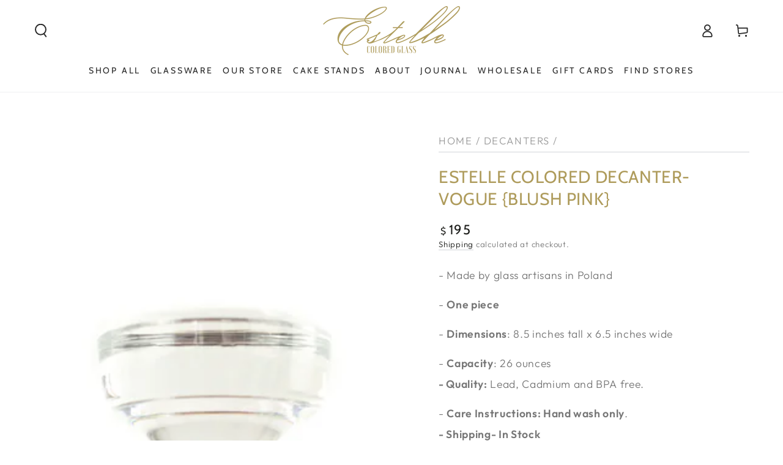

--- FILE ---
content_type: text/html; charset=utf-8
request_url: https://rhsignature.com/collections/decanters/products/estelle-colored-vogue-decanter-blush-pink
body_size: 99107
content:
<!doctype html>
<html class="no-js" lang="en">
  <head>
	<script src="//rhsignature.com/cdn/shop/files/pandectes-rules.js?v=10923273706572099961"></script>
	
	

    
    
  


    
	
    <meta charset="utf-8">
    <meta http-equiv="X-UA-Compatible" content="IE=edge">
    <meta name="viewport" content="width=device-width,initial-scale=1">
    <meta name="theme-color" content="">
    <link rel="canonical" href="https://estellecoloredglass.com/products/estelle-colored-vogue-decanter-blush-pink">
    <link rel="preconnect" href="https://cdn.shopify.com" crossorigin><link rel="icon" type="image/png" href="//rhsignature.com/cdn/shop/files/estelle-logo-final-web_dc4e05d8-c128-4fc9-b6da-4735ae355d5d.png?crop=center&height=32&v=1680754145&width=32"><link rel="preconnect" href="https://fonts.shopifycdn.com" crossorigin><title>
      Estelle Colored Decanter- Vogue {Blush Pink}
 &ndash; Estelle Colored Glass</title><meta name="description" content="- Made by glass artisans in Poland- One piece- Dimensions: 8.5 inches tall x 6.5 inches wide- Capacity: 26 ounces - Quality: Lead, Cadmium and BPA free.- Care Instructions: Hand wash only. - Shipping- In Stock The founder of Estelle Colored Glass has named the collection in honor of her grandmother, Estelle, who she de">

<meta property="og:site_name" content="Estelle Colored Glass">
<meta property="og:url" content="https://estellecoloredglass.com/products/estelle-colored-vogue-decanter-blush-pink">
<meta property="og:title" content="Estelle Colored Decanter- Vogue {Blush Pink}">
<meta property="og:type" content="product">
<meta property="og:description" content="- Made by glass artisans in Poland- One piece- Dimensions: 8.5 inches tall x 6.5 inches wide- Capacity: 26 ounces - Quality: Lead, Cadmium and BPA free.- Care Instructions: Hand wash only. - Shipping- In Stock The founder of Estelle Colored Glass has named the collection in honor of her grandmother, Estelle, who she de"><meta property="og:image" content="http://rhsignature.com/cdn/shop/products/Estelle_Aug-61.jpg?v=1624031359">
  <meta property="og:image:secure_url" content="https://rhsignature.com/cdn/shop/products/Estelle_Aug-61.jpg?v=1624031359">
  <meta property="og:image:width" content="3415">
  <meta property="og:image:height" content="5123"><meta property="og:price:amount" content="195">
  <meta property="og:price:currency" content="USD"><meta name="twitter:card" content="summary_large_image">
<meta name="twitter:title" content="Estelle Colored Decanter- Vogue {Blush Pink}">
<meta name="twitter:description" content="- Made by glass artisans in Poland- One piece- Dimensions: 8.5 inches tall x 6.5 inches wide- Capacity: 26 ounces - Quality: Lead, Cadmium and BPA free.- Care Instructions: Hand wash only. - Shipping- In Stock The founder of Estelle Colored Glass has named the collection in honor of her grandmother, Estelle, who she de">


    <script src="//rhsignature.com/cdn/shop/t/31/assets/vendor-v4.js" defer="defer"></script>
    <script src="//rhsignature.com/cdn/shop/t/31/assets/global.js?v=46910283278389532131739815981" defer="defer"></script>

    <script src="//rhsignature.com/cdn/shop/t/31/assets/webflow.js?v=113447674482191358191739815981" defer="defer"></script>

    
    <link rel="stylesheet" href="//rhsignature.com/cdn/shop/t/31/assets/webflow.css?v=105519835067298713501739815981" >
    <link rel="stylesheet" href="//rhsignature.com/cdn/shop/t/31/assets/client-updates.webflow.css?v=141166620532049532071739815981" >
     <link rel="stylesheet" href="//rhsignature.com/cdn/shop/t/31/assets/estelle-custom.css?v=52305124353233677431739815981" >
    

    <script>window.performance && window.performance.mark && window.performance.mark('shopify.content_for_header.start');</script><meta name="google-site-verification" content="l59LZ58OxsnN6T1bNtawftzLkrcFH75i-JAWQarG_tQ">
<meta id="shopify-digital-wallet" name="shopify-digital-wallet" content="/2716507/digital_wallets/dialog">
<meta name="shopify-checkout-api-token" content="af659205d9419b53b8e701d5c8dbfad8">
<meta id="in-context-paypal-metadata" data-shop-id="2716507" data-venmo-supported="true" data-environment="production" data-locale="en_US" data-paypal-v4="true" data-currency="USD">
<link rel="alternate" type="application/json+oembed" href="https://estellecoloredglass.com/products/estelle-colored-vogue-decanter-blush-pink.oembed">
<script async="async" src="/checkouts/internal/preloads.js?locale=en-US"></script>
<link rel="preconnect" href="https://shop.app" crossorigin="anonymous">
<script async="async" src="https://shop.app/checkouts/internal/preloads.js?locale=en-US&shop_id=2716507" crossorigin="anonymous"></script>
<script id="apple-pay-shop-capabilities" type="application/json">{"shopId":2716507,"countryCode":"US","currencyCode":"USD","merchantCapabilities":["supports3DS"],"merchantId":"gid:\/\/shopify\/Shop\/2716507","merchantName":"Estelle Colored Glass","requiredBillingContactFields":["postalAddress","email","phone"],"requiredShippingContactFields":["postalAddress","email","phone"],"shippingType":"shipping","supportedNetworks":["visa","masterCard","amex","discover","elo","jcb"],"total":{"type":"pending","label":"Estelle Colored Glass","amount":"1.00"},"shopifyPaymentsEnabled":true,"supportsSubscriptions":true}</script>
<script id="shopify-features" type="application/json">{"accessToken":"af659205d9419b53b8e701d5c8dbfad8","betas":["rich-media-storefront-analytics"],"domain":"rhsignature.com","predictiveSearch":true,"shopId":2716507,"locale":"en"}</script>
<script>var Shopify = Shopify || {};
Shopify.shop = "rh-signature-co.myshopify.com";
Shopify.locale = "en";
Shopify.currency = {"active":"USD","rate":"1.0"};
Shopify.country = "US";
Shopify.theme = {"name":"Copy of estelle-colored-glass\/main","id":130070347870,"schema_name":"Be Yours","schema_version":"6.9.0","theme_store_id":null,"role":"main"};
Shopify.theme.handle = "null";
Shopify.theme.style = {"id":null,"handle":null};
Shopify.cdnHost = "rhsignature.com/cdn";
Shopify.routes = Shopify.routes || {};
Shopify.routes.root = "/";</script>
<script type="module">!function(o){(o.Shopify=o.Shopify||{}).modules=!0}(window);</script>
<script>!function(o){function n(){var o=[];function n(){o.push(Array.prototype.slice.apply(arguments))}return n.q=o,n}var t=o.Shopify=o.Shopify||{};t.loadFeatures=n(),t.autoloadFeatures=n()}(window);</script>
<script>
  window.ShopifyPay = window.ShopifyPay || {};
  window.ShopifyPay.apiHost = "shop.app\/pay";
  window.ShopifyPay.redirectState = null;
</script>
<script id="shop-js-analytics" type="application/json">{"pageType":"product"}</script>
<script defer="defer" async type="module" src="//rhsignature.com/cdn/shopifycloud/shop-js/modules/v2/client.init-shop-cart-sync_BApSsMSl.en.esm.js"></script>
<script defer="defer" async type="module" src="//rhsignature.com/cdn/shopifycloud/shop-js/modules/v2/chunk.common_CBoos6YZ.esm.js"></script>
<script type="module">
  await import("//rhsignature.com/cdn/shopifycloud/shop-js/modules/v2/client.init-shop-cart-sync_BApSsMSl.en.esm.js");
await import("//rhsignature.com/cdn/shopifycloud/shop-js/modules/v2/chunk.common_CBoos6YZ.esm.js");

  window.Shopify.SignInWithShop?.initShopCartSync?.({"fedCMEnabled":true,"windoidEnabled":true});

</script>
<script defer="defer" async type="module" src="//rhsignature.com/cdn/shopifycloud/shop-js/modules/v2/client.payment-terms_BHOWV7U_.en.esm.js"></script>
<script defer="defer" async type="module" src="//rhsignature.com/cdn/shopifycloud/shop-js/modules/v2/chunk.common_CBoos6YZ.esm.js"></script>
<script defer="defer" async type="module" src="//rhsignature.com/cdn/shopifycloud/shop-js/modules/v2/chunk.modal_Bu1hFZFC.esm.js"></script>
<script type="module">
  await import("//rhsignature.com/cdn/shopifycloud/shop-js/modules/v2/client.payment-terms_BHOWV7U_.en.esm.js");
await import("//rhsignature.com/cdn/shopifycloud/shop-js/modules/v2/chunk.common_CBoos6YZ.esm.js");
await import("//rhsignature.com/cdn/shopifycloud/shop-js/modules/v2/chunk.modal_Bu1hFZFC.esm.js");

  
</script>
<script>
  window.Shopify = window.Shopify || {};
  if (!window.Shopify.featureAssets) window.Shopify.featureAssets = {};
  window.Shopify.featureAssets['shop-js'] = {"shop-cart-sync":["modules/v2/client.shop-cart-sync_DJczDl9f.en.esm.js","modules/v2/chunk.common_CBoos6YZ.esm.js"],"init-fed-cm":["modules/v2/client.init-fed-cm_BzwGC0Wi.en.esm.js","modules/v2/chunk.common_CBoos6YZ.esm.js"],"init-windoid":["modules/v2/client.init-windoid_BS26ThXS.en.esm.js","modules/v2/chunk.common_CBoos6YZ.esm.js"],"shop-cash-offers":["modules/v2/client.shop-cash-offers_DthCPNIO.en.esm.js","modules/v2/chunk.common_CBoos6YZ.esm.js","modules/v2/chunk.modal_Bu1hFZFC.esm.js"],"shop-button":["modules/v2/client.shop-button_D_JX508o.en.esm.js","modules/v2/chunk.common_CBoos6YZ.esm.js"],"init-shop-email-lookup-coordinator":["modules/v2/client.init-shop-email-lookup-coordinator_DFwWcvrS.en.esm.js","modules/v2/chunk.common_CBoos6YZ.esm.js"],"shop-toast-manager":["modules/v2/client.shop-toast-manager_tEhgP2F9.en.esm.js","modules/v2/chunk.common_CBoos6YZ.esm.js"],"shop-login-button":["modules/v2/client.shop-login-button_DwLgFT0K.en.esm.js","modules/v2/chunk.common_CBoos6YZ.esm.js","modules/v2/chunk.modal_Bu1hFZFC.esm.js"],"avatar":["modules/v2/client.avatar_BTnouDA3.en.esm.js"],"init-shop-cart-sync":["modules/v2/client.init-shop-cart-sync_BApSsMSl.en.esm.js","modules/v2/chunk.common_CBoos6YZ.esm.js"],"pay-button":["modules/v2/client.pay-button_BuNmcIr_.en.esm.js","modules/v2/chunk.common_CBoos6YZ.esm.js"],"init-shop-for-new-customer-accounts":["modules/v2/client.init-shop-for-new-customer-accounts_DrjXSI53.en.esm.js","modules/v2/client.shop-login-button_DwLgFT0K.en.esm.js","modules/v2/chunk.common_CBoos6YZ.esm.js","modules/v2/chunk.modal_Bu1hFZFC.esm.js"],"init-customer-accounts-sign-up":["modules/v2/client.init-customer-accounts-sign-up_TlVCiykN.en.esm.js","modules/v2/client.shop-login-button_DwLgFT0K.en.esm.js","modules/v2/chunk.common_CBoos6YZ.esm.js","modules/v2/chunk.modal_Bu1hFZFC.esm.js"],"shop-follow-button":["modules/v2/client.shop-follow-button_C5D3XtBb.en.esm.js","modules/v2/chunk.common_CBoos6YZ.esm.js","modules/v2/chunk.modal_Bu1hFZFC.esm.js"],"checkout-modal":["modules/v2/client.checkout-modal_8TC_1FUY.en.esm.js","modules/v2/chunk.common_CBoos6YZ.esm.js","modules/v2/chunk.modal_Bu1hFZFC.esm.js"],"init-customer-accounts":["modules/v2/client.init-customer-accounts_C0Oh2ljF.en.esm.js","modules/v2/client.shop-login-button_DwLgFT0K.en.esm.js","modules/v2/chunk.common_CBoos6YZ.esm.js","modules/v2/chunk.modal_Bu1hFZFC.esm.js"],"lead-capture":["modules/v2/client.lead-capture_Cq0gfm7I.en.esm.js","modules/v2/chunk.common_CBoos6YZ.esm.js","modules/v2/chunk.modal_Bu1hFZFC.esm.js"],"shop-login":["modules/v2/client.shop-login_BmtnoEUo.en.esm.js","modules/v2/chunk.common_CBoos6YZ.esm.js","modules/v2/chunk.modal_Bu1hFZFC.esm.js"],"payment-terms":["modules/v2/client.payment-terms_BHOWV7U_.en.esm.js","modules/v2/chunk.common_CBoos6YZ.esm.js","modules/v2/chunk.modal_Bu1hFZFC.esm.js"]};
</script>
<script>(function() {
  var isLoaded = false;
  function asyncLoad() {
    if (isLoaded) return;
    isLoaded = true;
    var urls = ["https:\/\/hello.zonos.com\/shop-duty-tax\/hello.js?1692623739313\u0026shop=rh-signature-co.myshopify.com","https:\/\/str.rise-ai.com\/?shop=rh-signature-co.myshopify.com","https:\/\/strn.rise-ai.com\/?shop=rh-signature-co.myshopify.com","https:\/\/files-shpf.mageworx.com\/productoptions\/source.js?mw_productoptions_t=1617378552\u0026shop=rh-signature-co.myshopify.com","https:\/\/static.shareasale.com\/json\/shopify\/deduplication.js?shop=rh-signature-co.myshopify.com","https:\/\/static.shareasale.com\/json\/shopify\/shareasale-tracking.js?sasmid=137880\u0026ssmtid=19038\u0026scid=null\u0026xtm=null\u0026xtv=null\u0026cd=false\u0026shop=rh-signature-co.myshopify.com","https:\/\/beeapp.me\/jstag\/px-product-option.js?shop=rh-signature-co.myshopify.com","https:\/\/cdn.roseperl.com\/storelocator-prod\/stockist-form\/rh-signature-co-1750218726.js?shop=rh-signature-co.myshopify.com","https:\/\/cdn.roseperl.com\/storelocator-prod\/setting\/rh-signature-co-1763411406.js?shop=rh-signature-co.myshopify.com","https:\/\/cdn.roseperl.com\/storelocator-prod\/wtb\/rh-signature-co-1763411407.js?shop=rh-signature-co.myshopify.com","https:\/\/cdn.roseperl.com\/storelocator-prod\/fo\/rh-signature-co-1763411408.js?shop=rh-signature-co.myshopify.com"];
    for (var i = 0; i < urls.length; i++) {
      var s = document.createElement('script');
      s.type = 'text/javascript';
      s.async = true;
      s.src = urls[i];
      var x = document.getElementsByTagName('script')[0];
      x.parentNode.insertBefore(s, x);
    }
  };
  if(window.attachEvent) {
    window.attachEvent('onload', asyncLoad);
  } else {
    window.addEventListener('load', asyncLoad, false);
  }
})();</script>
<script id="__st">var __st={"a":2716507,"offset":-18000,"reqid":"9a9d014e-99a8-491c-b054-58cd0505804c-1768888034","pageurl":"rhsignature.com\/collections\/decanters\/products\/estelle-colored-vogue-decanter-blush-pink","u":"9bcaca256292","p":"product","rtyp":"product","rid":6578617122910};</script>
<script>window.ShopifyPaypalV4VisibilityTracking = true;</script>
<script id="captcha-bootstrap">!function(){'use strict';const t='contact',e='account',n='new_comment',o=[[t,t],['blogs',n],['comments',n],[t,'customer']],c=[[e,'customer_login'],[e,'guest_login'],[e,'recover_customer_password'],[e,'create_customer']],r=t=>t.map((([t,e])=>`form[action*='/${t}']:not([data-nocaptcha='true']) input[name='form_type'][value='${e}']`)).join(','),a=t=>()=>t?[...document.querySelectorAll(t)].map((t=>t.form)):[];function s(){const t=[...o],e=r(t);return a(e)}const i='password',u='form_key',d=['recaptcha-v3-token','g-recaptcha-response','h-captcha-response',i],f=()=>{try{return window.sessionStorage}catch{return}},m='__shopify_v',_=t=>t.elements[u];function p(t,e,n=!1){try{const o=window.sessionStorage,c=JSON.parse(o.getItem(e)),{data:r}=function(t){const{data:e,action:n}=t;return t[m]||n?{data:e,action:n}:{data:t,action:n}}(c);for(const[e,n]of Object.entries(r))t.elements[e]&&(t.elements[e].value=n);n&&o.removeItem(e)}catch(o){console.error('form repopulation failed',{error:o})}}const l='form_type',E='cptcha';function T(t){t.dataset[E]=!0}const w=window,h=w.document,L='Shopify',v='ce_forms',y='captcha';let A=!1;((t,e)=>{const n=(g='f06e6c50-85a8-45c8-87d0-21a2b65856fe',I='https://cdn.shopify.com/shopifycloud/storefront-forms-hcaptcha/ce_storefront_forms_captcha_hcaptcha.v1.5.2.iife.js',D={infoText:'Protected by hCaptcha',privacyText:'Privacy',termsText:'Terms'},(t,e,n)=>{const o=w[L][v],c=o.bindForm;if(c)return c(t,g,e,D).then(n);var r;o.q.push([[t,g,e,D],n]),r=I,A||(h.body.append(Object.assign(h.createElement('script'),{id:'captcha-provider',async:!0,src:r})),A=!0)});var g,I,D;w[L]=w[L]||{},w[L][v]=w[L][v]||{},w[L][v].q=[],w[L][y]=w[L][y]||{},w[L][y].protect=function(t,e){n(t,void 0,e),T(t)},Object.freeze(w[L][y]),function(t,e,n,w,h,L){const[v,y,A,g]=function(t,e,n){const i=e?o:[],u=t?c:[],d=[...i,...u],f=r(d),m=r(i),_=r(d.filter((([t,e])=>n.includes(e))));return[a(f),a(m),a(_),s()]}(w,h,L),I=t=>{const e=t.target;return e instanceof HTMLFormElement?e:e&&e.form},D=t=>v().includes(t);t.addEventListener('submit',(t=>{const e=I(t);if(!e)return;const n=D(e)&&!e.dataset.hcaptchaBound&&!e.dataset.recaptchaBound,o=_(e),c=g().includes(e)&&(!o||!o.value);(n||c)&&t.preventDefault(),c&&!n&&(function(t){try{if(!f())return;!function(t){const e=f();if(!e)return;const n=_(t);if(!n)return;const o=n.value;o&&e.removeItem(o)}(t);const e=Array.from(Array(32),(()=>Math.random().toString(36)[2])).join('');!function(t,e){_(t)||t.append(Object.assign(document.createElement('input'),{type:'hidden',name:u})),t.elements[u].value=e}(t,e),function(t,e){const n=f();if(!n)return;const o=[...t.querySelectorAll(`input[type='${i}']`)].map((({name:t})=>t)),c=[...d,...o],r={};for(const[a,s]of new FormData(t).entries())c.includes(a)||(r[a]=s);n.setItem(e,JSON.stringify({[m]:1,action:t.action,data:r}))}(t,e)}catch(e){console.error('failed to persist form',e)}}(e),e.submit())}));const S=(t,e)=>{t&&!t.dataset[E]&&(n(t,e.some((e=>e===t))),T(t))};for(const o of['focusin','change'])t.addEventListener(o,(t=>{const e=I(t);D(e)&&S(e,y())}));const B=e.get('form_key'),M=e.get(l),P=B&&M;t.addEventListener('DOMContentLoaded',(()=>{const t=y();if(P)for(const e of t)e.elements[l].value===M&&p(e,B);[...new Set([...A(),...v().filter((t=>'true'===t.dataset.shopifyCaptcha))])].forEach((e=>S(e,t)))}))}(h,new URLSearchParams(w.location.search),n,t,e,['guest_login'])})(!0,!0)}();</script>
<script integrity="sha256-4kQ18oKyAcykRKYeNunJcIwy7WH5gtpwJnB7kiuLZ1E=" data-source-attribution="shopify.loadfeatures" defer="defer" src="//rhsignature.com/cdn/shopifycloud/storefront/assets/storefront/load_feature-a0a9edcb.js" crossorigin="anonymous"></script>
<script crossorigin="anonymous" defer="defer" src="//rhsignature.com/cdn/shopifycloud/storefront/assets/shopify_pay/storefront-65b4c6d7.js?v=20250812"></script>
<script data-source-attribution="shopify.dynamic_checkout.dynamic.init">var Shopify=Shopify||{};Shopify.PaymentButton=Shopify.PaymentButton||{isStorefrontPortableWallets:!0,init:function(){window.Shopify.PaymentButton.init=function(){};var t=document.createElement("script");t.src="https://rhsignature.com/cdn/shopifycloud/portable-wallets/latest/portable-wallets.en.js",t.type="module",document.head.appendChild(t)}};
</script>
<script data-source-attribution="shopify.dynamic_checkout.buyer_consent">
  function portableWalletsHideBuyerConsent(e){var t=document.getElementById("shopify-buyer-consent"),n=document.getElementById("shopify-subscription-policy-button");t&&n&&(t.classList.add("hidden"),t.setAttribute("aria-hidden","true"),n.removeEventListener("click",e))}function portableWalletsShowBuyerConsent(e){var t=document.getElementById("shopify-buyer-consent"),n=document.getElementById("shopify-subscription-policy-button");t&&n&&(t.classList.remove("hidden"),t.removeAttribute("aria-hidden"),n.addEventListener("click",e))}window.Shopify?.PaymentButton&&(window.Shopify.PaymentButton.hideBuyerConsent=portableWalletsHideBuyerConsent,window.Shopify.PaymentButton.showBuyerConsent=portableWalletsShowBuyerConsent);
</script>
<script data-source-attribution="shopify.dynamic_checkout.cart.bootstrap">document.addEventListener("DOMContentLoaded",(function(){function t(){return document.querySelector("shopify-accelerated-checkout-cart, shopify-accelerated-checkout")}if(t())Shopify.PaymentButton.init();else{new MutationObserver((function(e,n){t()&&(Shopify.PaymentButton.init(),n.disconnect())})).observe(document.body,{childList:!0,subtree:!0})}}));
</script>
<link id="shopify-accelerated-checkout-styles" rel="stylesheet" media="screen" href="https://rhsignature.com/cdn/shopifycloud/portable-wallets/latest/accelerated-checkout-backwards-compat.css" crossorigin="anonymous">
<style id="shopify-accelerated-checkout-cart">
        #shopify-buyer-consent {
  margin-top: 1em;
  display: inline-block;
  width: 100%;
}

#shopify-buyer-consent.hidden {
  display: none;
}

#shopify-subscription-policy-button {
  background: none;
  border: none;
  padding: 0;
  text-decoration: underline;
  font-size: inherit;
  cursor: pointer;
}

#shopify-subscription-policy-button::before {
  box-shadow: none;
}

      </style>
<script id="sections-script" data-sections="header,footer" defer="defer" src="//rhsignature.com/cdn/shop/t/31/compiled_assets/scripts.js?v=5825"></script>
<script>window.performance && window.performance.mark && window.performance.mark('shopify.content_for_header.end');</script>

<style data-shopify>@font-face {
  font-family: Outfit;
  font-weight: 300;
  font-style: normal;
  font-display: swap;
  src: url("//rhsignature.com/cdn/fonts/outfit/outfit_n3.8c97ae4c4fac7c2ea467a6dc784857f4de7e0e37.woff2") format("woff2"),
       url("//rhsignature.com/cdn/fonts/outfit/outfit_n3.b50a189ccde91f9bceee88f207c18c09f0b62a7b.woff") format("woff");
}

  @font-face {
  font-family: Outfit;
  font-weight: 600;
  font-style: normal;
  font-display: swap;
  src: url("//rhsignature.com/cdn/fonts/outfit/outfit_n6.dfcbaa80187851df2e8384061616a8eaa1702fdc.woff2") format("woff2"),
       url("//rhsignature.com/cdn/fonts/outfit/outfit_n6.88384e9fc3e36038624caccb938f24ea8008a91d.woff") format("woff");
}

  
  
  @font-face {
  font-family: Cabin;
  font-weight: 400;
  font-style: normal;
  font-display: swap;
  src: url("//rhsignature.com/cdn/fonts/cabin/cabin_n4.cefc6494a78f87584a6f312fea532919154f66fe.woff2") format("woff2"),
       url("//rhsignature.com/cdn/fonts/cabin/cabin_n4.8c16611b00f59d27f4b27ce4328dfe514ce77517.woff") format("woff");
}

  @font-face {
  font-family: Cabin;
  font-weight: 600;
  font-style: normal;
  font-display: swap;
  src: url("//rhsignature.com/cdn/fonts/cabin/cabin_n6.c6b1e64927bbec1c65aab7077888fb033480c4f7.woff2") format("woff2"),
       url("//rhsignature.com/cdn/fonts/cabin/cabin_n6.6c2e65d54c893ad9f1390da3b810b8e6cf976a4f.woff") format("woff");
}


  :root {
    --be-yours-version: "6.9.0";
    --font-body-family: Outfit, sans-serif;
    --font-body-style: normal;
    --font-body-weight: 300;

    --font-heading-family: Cabin, sans-serif;
    --font-heading-style: normal;
    --font-heading-weight: 400;

    --font-body-scale: 1.1;
    --font-heading-scale: 0.9090909090909091;

    --font-navigation-family: var(--font-heading-family);
    --font-navigation-size: 14px;
    --font-navigation-weight: var(--font-heading-weight);
    --font-button-family: var(--font-body-family);
    --font-button-size: 15px;
    --font-button-baseline: 0rem;
    --font-price-family: var(--font-heading-family);
    --font-price-scale: var(--font-heading-scale);

    --color-base-text: 119, 119, 119;
    --color-base-background: 255, 255, 255;
    --color-base-solid-button-labels: 255, 255, 255;
    --color-base-outline-button-labels: 26, 27, 24;
    --color-base-accent: 219, 189, 230;
    --color-base-heading: 174, 155, 91;
    --color-base-border: 210, 213, 217;
    --color-placeholder: 243, 243, 243;
    --color-overlay: 33, 35, 38;
    --color-keyboard-focus: 135, 173, 245;
    --color-shadow: 168, 232, 226;
    --shadow-opacity: 1;

    --color-background-dark: 235, 235, 235;
    --color-price: #1a1b18;
    --color-sale-price: #d72c0d;
    --color-reviews: #ffb503;
    --color-critical: #d72c0d;
    --color-success: #008060;

    --payment-terms-background-color: #ffffff;
    --page-width: 130rem;
    --page-width-margin: 0rem;

    --card-color-scheme: var(--color-placeholder);
    --card-text-alignment: left;
    --card-flex-alignment: flex-left;
    --card-image-padding: 0px;
    --card-border-width: 0px;
    --card-radius: 0px;
    --card-shadow-horizontal-offset: 0px;
    --card-shadow-vertical-offset: 0px;
    
    --button-radius: 0px;
    --button-border-width: 1px;
    --button-shadow-horizontal-offset: 0px;
    --button-shadow-vertical-offset: 0px;

    --spacing-sections-desktop: 0px;
    --spacing-sections-mobile: 0px;
  }

  *,
  *::before,
  *::after {
    box-sizing: inherit;
  }

  html {
    box-sizing: border-box;
    font-size: calc(var(--font-body-scale) * 62.5%);
    height: 100%;
  }

  body {
    min-height: 100%;
    margin: 0;
    font-size: 1.5rem;
    letter-spacing: 0.06rem;
    line-height: calc(1 + 0.8 / var(--font-body-scale));
    font-family: var(--font-body-family);
    font-style: var(--font-body-style);
    font-weight: var(--font-body-weight);
  }

  @media screen and (min-width: 750px) {
    body {
      font-size: 1.6rem;
    }
  }</style><link href="//rhsignature.com/cdn/shop/t/31/assets/base.css?v=162802762572525636721739815981" rel="stylesheet" type="text/css" media="all" /><link rel="preload" as="font" href="//rhsignature.com/cdn/fonts/outfit/outfit_n3.8c97ae4c4fac7c2ea467a6dc784857f4de7e0e37.woff2" type="font/woff2" crossorigin><link rel="preload" as="font" href="//rhsignature.com/cdn/fonts/cabin/cabin_n4.cefc6494a78f87584a6f312fea532919154f66fe.woff2" type="font/woff2" crossorigin><link rel="stylesheet" href="//rhsignature.com/cdn/shop/t/31/assets/component-predictive-search.css?v=21505439471608135461739815981" media="print" onload="this.media='all'"><link rel="stylesheet" href="//rhsignature.com/cdn/shop/t/31/assets/component-quick-view.css?v=147330403504832757041739815981" media="print" onload="this.media='all'"><link rel="stylesheet" href="//rhsignature.com/cdn/shop/t/31/assets/component-color-swatches.css?v=128638073195889574301739815981" media="print" onload="this.media='all'"><script>document.documentElement.className = document.documentElement.className.replace('no-js', 'js');</script>
  <script>
    var appEnvironment = 'storelocator-prod';
    var shopHash = 'a8e5a19c6aad68cd44432278462e83d5';
</script>

<script>
    
    
    SCASLShopifyProduct = {id:6578617122910,handle:'estelle-colored-vogue-decanter-blush-pink',title:"Estelle Colored Decanter- Vogue {Blush Pink}",variants: [{"id":39386379059294,"title":"Default Title","option1":"Default Title","option2":null,"option3":null,"sku":"ECGVogueBlushPink1","requires_shipping":true,"taxable":true,"featured_image":null,"available":true,"name":"Estelle Colored Decanter- Vogue {Blush Pink}","public_title":null,"options":["Default Title"],"price":19500,"weight":4536,"compare_at_price":19500,"inventory_quantity":300,"inventory_management":"shopify","inventory_policy":"deny","barcode":"810111971553","requires_selling_plan":false,"selling_plan_allocations":[]}],tags: ["Decanters","Glassware","shop all","Spring"],collections: [{"id":278516727902,"handle":"20-off","updated_at":"2026-01-19T07:01:16-05:00","published_at":"2024-12-06T13:28:33-05:00","sort_order":"best-selling","template_suffix":"","published_scope":"global","title":"20% Off","body_html":""},{"id":279863132254,"handle":"a-taste-of-spring","updated_at":"2026-01-19T07:01:16-05:00","published_at":"2025-01-22T10:45:39-05:00","sort_order":"best-selling","template_suffix":"","published_scope":"global","title":"A Taste of Spring","body_html":""},{"id":157015769182,"handle":"glassware","title":"All Glassware","updated_at":"2026-01-19T07:01:16-05:00","body_html":"","published_at":"2020-04-01T20:21:51-04:00","sort_order":"manual","template_suffix":"","disjunctive":false,"rules":[{"column":"tag","relation":"equals","condition":"Glassware"},{"column":"type","relation":"not_equals","condition":"mw_product_option"},{"column":"type","relation":"not_equals","condition":"mw_product_option_cloned"}],"published_scope":"global"},{"id":288557072478,"handle":"best-sellers-1","updated_at":"2026-01-19T07:01:16-05:00","published_at":"2025-11-13T15:45:39-05:00","sort_order":"best-selling","template_suffix":"","published_scope":"global","title":"Best Sellers","body_html":""},{"id":287033491550,"handle":"best-selling-colors","updated_at":"2026-01-19T07:01:16-05:00","published_at":"2025-09-22T10:01:46-04:00","sort_order":"best-selling","template_suffix":"","published_scope":"global","title":"Best Selling Colors","body_html":""},{"id":281048416350,"handle":"blush-pink-decanters","updated_at":"2026-01-16T07:01:04-05:00","published_at":"2025-02-26T08:48:38-05:00","sort_order":"best-selling","template_suffix":"","published_scope":"global","title":"Blush Pink Decanters","body_html":""},{"id":264781791326,"handle":"decanter-groupings","updated_at":"2026-01-19T07:01:16-05:00","published_at":"2022-06-03T09:51:01-04:00","sort_order":"best-selling","template_suffix":"","published_scope":"global","title":"Decanter Groupings","body_html":""},{"id":266962731102,"handle":"decanters","updated_at":"2026-01-19T07:01:16-05:00","published_at":"2023-05-25T11:08:04-04:00","sort_order":"manual","template_suffix":"","published_scope":"global","title":"Decanters","body_html":""},{"id":268779192414,"handle":"decanters-rocks-glasses","updated_at":"2026-01-19T07:01:16-05:00","published_at":"2023-11-21T08:58:21-05:00","sort_order":"best-selling","template_suffix":"","published_scope":"global","title":"Decanters + Rocks Glasses","body_html":""},{"id":268594151518,"handle":"decanters-shot-glasses","updated_at":"2026-01-19T07:01:16-05:00","published_at":"2023-11-13T09:37:33-05:00","sort_order":"best-selling","template_suffix":"","published_scope":"global","title":"Decanters + Shot Glasses","body_html":""},{"id":274110939230,"handle":"decanters-rocks-glasses-shot-glasses","updated_at":"2026-01-19T07:01:16-05:00","published_at":"2024-06-28T12:28:56-04:00","sort_order":"best-selling","template_suffix":"","published_scope":"global","title":"Decanters, Rocks Glasses + Shot Glasses","body_html":""},{"id":267311186014,"handle":"end-of-summer-essentials","updated_at":"2026-01-19T07:01:16-05:00","published_at":"2023-08-10T10:51:01-04:00","sort_order":"best-selling","template_suffix":"","published_scope":"global","title":"End of Summer Essentials","body_html":""},{"id":268222267486,"handle":"gifts-under-200","updated_at":"2026-01-19T07:01:16-05:00","published_at":"2023-10-25T09:06:50-04:00","sort_order":"best-selling","template_suffix":"","published_scope":"global","title":"Gifts under $200","body_html":""},{"id":289343832158,"handle":"gifts-under-201","updated_at":"2026-01-19T07:01:16-05:00","published_at":"2025-12-10T12:09:56-05:00","sort_order":"best-selling","template_suffix":"","published_scope":"global","title":"Gifts Under $200","body_html":""},{"id":266715955294,"handle":"mothers-day-favorites","updated_at":"2026-01-19T07:01:16-05:00","published_at":"2023-04-13T19:26:05-04:00","sort_order":"best-selling","template_suffix":"","published_scope":"global","title":"Mother's Day Favorites","body_html":""},{"id":263850557534,"handle":"mothers-day-porch-party","updated_at":"2026-01-19T07:01:16-05:00","published_at":"2022-01-25T15:58:08-05:00","sort_order":"best-selling","template_suffix":"","published_scope":"global","title":"Mother's Day Porch Party","body_html":""},{"id":270728593502,"handle":"pastel-decanters","updated_at":"2026-01-19T07:01:16-05:00","published_at":"2024-02-15T13:30:56-05:00","sort_order":"best-selling","template_suffix":"","published_scope":"global","title":"Pastel Decanters","body_html":""},{"id":271688106078,"handle":"pastel-decanters-rocks-glasses","updated_at":"2026-01-19T07:01:16-05:00","published_at":"2024-03-27T13:00:49-04:00","sort_order":"best-selling","template_suffix":"","published_scope":"global","title":"Pastel Decanters + Rocks Glasses","body_html":""},{"id":264151892062,"handle":"perfect-pairings","updated_at":"2026-01-18T07:01:58-05:00","published_at":"2022-03-18T09:41:42-04:00","sort_order":"best-selling","template_suffix":"","published_scope":"global","title":"Perfect Pairings","body_html":""},{"id":285048766558,"handle":"petal-tones","updated_at":"2026-01-19T07:01:16-05:00","published_at":"2025-07-17T13:09:35-04:00","sort_order":"best-selling","template_suffix":"","published_scope":"global","title":"Petal Tones","body_html":""},{"id":270173995102,"handle":"pink-decanters","updated_at":"2026-01-18T07:01:58-05:00","published_at":"2024-01-23T12:03:11-05:00","sort_order":"best-selling","template_suffix":"","published_scope":"global","title":"Pink Decanters","body_html":""},{"id":278870622302,"handle":"pretty-playful-pink","updated_at":"2026-01-19T07:01:16-05:00","published_at":"2024-12-23T11:13:22-05:00","sort_order":"best-selling","template_suffix":"","published_scope":"global","title":"Pretty, Playful Pink","body_html":""},{"id":260857495646,"handle":"all","title":"Products","updated_at":"2026-01-19T07:01:16-05:00","body_html":null,"published_at":"2021-04-02T11:49:14-04:00","sort_order":"alpha-asc","template_suffix":null,"disjunctive":false,"rules":[{"column":"type","relation":"not_equals","condition":"mw_hidden_cart_fee"},{"column":"type","relation":"not_equals","condition":"Product Fee"},{"column":"type","relation":"not_equals","condition":"mw_product_option"},{"column":"type","relation":"not_equals","condition":"mw_motivator_product"},{"column":"type","relation":"not_equals","condition":"mw_product_option_cloned"}],"published_scope":"global"},{"id":279441244254,"handle":"rocks-glass-and-decanters","updated_at":"2026-01-19T07:01:16-05:00","published_at":"2025-01-09T14:45:04-05:00","sort_order":"best-selling","template_suffix":"","published_scope":"global","title":"ROCKS GLASSES AND DECANTERS","body_html":""},{"id":274627985502,"handle":"blush-pink-and-rose","updated_at":"2026-01-19T07:01:16-05:00","published_at":"2024-07-15T11:37:13-04:00","sort_order":"best-selling","template_suffix":"","published_scope":"global","title":"Rose and Blush Pink Collection","body_html":""},{"id":267340939358,"handle":"shop-pastels","updated_at":"2026-01-19T07:01:16-05:00","published_at":"2023-08-17T12:08:15-04:00","sort_order":"best-selling","template_suffix":"","published_scope":"global","title":"Shop Pastels","body_html":""},{"id":266458005598,"handle":"spring","title":"Spring","updated_at":"2026-01-19T07:01:16-05:00","body_html":"","published_at":"2023-02-24T11:42:49-05:00","sort_order":"best-selling","template_suffix":"","disjunctive":false,"rules":[{"column":"tag","relation":"equals","condition":"Spring"}],"published_scope":"global"},{"id":266588586078,"handle":"spring-collection","updated_at":"2026-01-19T07:01:16-05:00","published_at":"2023-03-16T14:06:08-04:00","sort_order":"best-selling","template_suffix":"","published_scope":"global","title":"Spring Collection","body_html":""},{"id":266530914398,"handle":"spring-decanters","updated_at":"2026-01-19T07:01:15-05:00","published_at":"2023-03-09T14:50:17-05:00","sort_order":"best-selling","template_suffix":"","published_scope":"global","title":"Spring Decanters","body_html":""},{"id":281866141790,"handle":"spring-event","updated_at":"2026-01-19T07:01:16-05:00","published_at":"2025-03-26T15:09:49-04:00","sort_order":"best-selling","template_suffix":"","published_scope":"global","title":"Spring Event","body_html":""},{"id":281091473502,"handle":"spring-neutrals","updated_at":"2026-01-19T07:01:16-05:00","published_at":"2025-02-27T15:27:22-05:00","sort_order":"best-selling","template_suffix":"","published_scope":"global","title":"Spring Neutrals","body_html":""},{"id":266530979934,"handle":"spring-vogue-decanters","updated_at":"2026-01-19T07:01:15-05:00","published_at":"2023-03-09T14:51:32-05:00","sort_order":"best-selling","template_suffix":"","published_scope":"global","title":"Spring Vogue Decanters","body_html":""},{"id":273086087262,"handle":"spring-summer-2024","updated_at":"2026-01-19T07:01:16-05:00","published_at":"2024-05-22T10:40:45-04:00","sort_order":"best-selling","template_suffix":"","published_scope":"global","title":"Spring\/Summer 2024","body_html":""},{"id":273861345374,"handle":"summer-sale","updated_at":"2026-01-19T07:01:16-05:00","published_at":"2024-06-20T12:00:43-04:00","sort_order":"best-selling","template_suffix":"","published_scope":"global","title":"Summer Sale","body_html":""},{"id":265543057502,"handle":"blush-pink-collection","updated_at":"2026-01-19T07:01:16-05:00","published_at":"2022-09-09T10:09:24-04:00","sort_order":"manual","template_suffix":"","published_scope":"global","title":"The Blush Pink Collection","body_html":""},{"id":266174988382,"handle":"valentines-gifts","updated_at":"2026-01-19T07:01:16-05:00","published_at":"2023-01-03T11:24:48-05:00","sort_order":"best-selling","template_suffix":"","published_scope":"global","title":"The Valentine's Day Collection","body_html":""},{"id":270072578142,"handle":"valentines-day-decanters","updated_at":"2026-01-19T07:01:15-05:00","published_at":"2024-01-18T15:47:32-05:00","sort_order":"best-selling","template_suffix":"","published_scope":"global","title":"Valentine's Day Decanters","body_html":""},{"id":266071605342,"handle":"vogue-decanters","updated_at":"2026-01-19T07:01:16-05:00","published_at":"2022-12-09T14:09:56-05:00","sort_order":"best-selling","template_suffix":"","published_scope":"global","title":"Vogue Decanters","body_html":""},{"id":274655019102,"handle":"yellow-blush-pink","updated_at":"2026-01-19T07:01:16-05:00","published_at":"2024-07-16T10:47:47-04:00","sort_order":"best-selling","template_suffix":"","published_scope":"global","title":"Yellow + Blush Pink","body_html":""},{"id":277927362654,"handle":"yellow-mint-green-blush-pink","updated_at":"2026-01-19T07:01:16-05:00","published_at":"2024-11-12T11:40:08-05:00","sort_order":"alpha-asc","template_suffix":"","published_scope":"global","title":"Yellow, Mint Green + Blush Pink","body_html":""}],vendor: "Estelle Colored Glass",};
</script>


<!-- Global site tag (gtag.js) - AdWords: AW-11248784942 -->
<script async src="https://www.googletagmanager.com/gtag/js?id=AW-11248784942"></script>
<script>
  window.dataLayer = window.dataLayer || [];
  function gtag(){dataLayer.push(arguments);}
  gtag('js', new Date());

  gtag('config', 'AW-11248784942');
</script>






  <script>
  
  gtag('event','view_item', {
   'value': 195,
    'items': [{
        'id': 'shopify_US_6578617122910_39386379059294', 
        'google_business_vertical': 'retail'
      } ]
  });
  
    </script>

    <script>
  gtag('config', 'AW-11248784942/uOlNCOzo2b4YEK6s6_Mp', {
    'phone_conversion_number': '(803) 496-7440'
  });
</script>





<script>
  document.addEventListener("DOMContentLoaded", function(event) {
    const style = document.getElementById('wsg-custom-style');
    if (typeof window.isWsgCustomer != "undefined" && isWsgCustomer) {
      style.innerHTML = `
        ${style.innerHTML} 
        /* A friend of hideWsg - this will _show_ only for wsg customers. Add class to an element to use */
        .showWsg {
          display: unset;
        }
        /* wholesale only CSS */
        .additional-checkout-buttons, .shopify-payment-button {
          display: none !important;
        }
        .wsg-proxy-container select {
          background-color: 
          ${
        document.querySelector('input').style.backgroundColor
          ? document.querySelector('input').style.backgroundColor
          : 'white'
        } !important;
        }
      `;
    } else {
      style.innerHTML = `
        ${style.innerHTML}
        /* Add CSS rules here for NOT wsg customers - great to hide elements from retail when we can't access the code driving the element */
        
      `;
    }

    if (typeof window.embedButtonBg !== undefined && typeof window.embedButtonText !== undefined && window.embedButtonBg !== window.embedButtonText) {
      style.innerHTML = `
        ${style.innerHTML}
        .wsg-button-fix {
          background: ${embedButtonBg} !important;
          border-color: ${embedButtonBg} !important;
          color: ${embedButtonText} !important;
        }
      `;
    }

    // =========================
    //         CUSTOM JS
    // ==========================
    if (document.querySelector(".wsg-proxy-container")) {
      initNodeObserver(wsgCustomJs);
    }
  })

  function wsgCustomJs() {

    // update button classes
    const button = document.querySelectorAll(".wsg-button-fix");
    let buttonClass = "button";
    buttonClass = buttonClass.split(" ");
    for (let i = 0; i < button.length; i++) {
      button[i].classList.add(... buttonClass);
    }

    // wsgCustomJs window placeholder
    // update secondary btn color on proxy cart
    if (document.getElementById("wsg-checkout-one")) {
      const checkoutButton = document.getElementById("wsg-checkout-one");
      let wsgBtnColor = window.getComputedStyle(checkoutButton).backgroundColor;
      let wsgBtnBackground = "none";
      let wsgBtnBorder = "thin solid " + wsgBtnColor;
      let wsgBtnPadding = window.getComputedStyle(checkoutButton).padding;
      let spofBtn = document.querySelectorAll(".spof-btn");
      for (let i = 0; i < spofBtn.length; i++) {
        spofBtn[i].style.background = wsgBtnBackground;
        spofBtn[i].style.color = wsgBtnColor;
        spofBtn[i].style.border = wsgBtnBorder;
        spofBtn[i].style.padding = wsgBtnPadding;
      }
    }

    // update Quick Order Form label
    if (typeof window.embedSPOFLabel != "undefined" && embedSPOFLabel) {
      document.querySelectorAll(".spof-btn").forEach(function(spofBtn) {
        spofBtn.removeAttribute("data-translation-selector");
        spofBtn.innerHTML = embedSPOFLabel;
      });
    }
  }

  function initNodeObserver(onChangeNodeCallback) {

    // Select the node that will be observed for mutations
    const targetNode = document.querySelector(".wsg-proxy-container");

    // Options for the observer (which mutations to observe)
    const config = {
      attributes: true,
      childList: true,
      subtree: true
    };

    // Callback function to execute when mutations are observed
    const callback = function(mutationsList, observer) {
      for (const mutation of mutationsList) {
        if (mutation.type === 'childList') {
          onChangeNodeCallback();
          observer.disconnect();
        }
      }
    };

    // Create an observer instance linked to the callback function
    const observer = new MutationObserver(callback);

    // Start observing the target node for configured mutations
    observer.observe(targetNode, config);
  }
</script>


<style id="wsg-custom-style">
  /* A friend of hideWsg - this will _show_ only for wsg customers. Add class to an element to use */
  .showWsg {
    display: none;
  }
  /* Signup/login */
  #wsg-signup select,
  #wsg-signup input,
  #wsg-signup textarea {
    height: 46px;
    border: thin solid #d1d1d1;
    padding: 6px 10px;
  }
  #wsg-signup textarea {
    min-height: 100px;
  }
  .wsg-login-input {
    height: 46px;
    border: thin solid #d1d1d1;
    padding: 6px 10px;
  }
  #wsg-signup select {
  }
/*   Quick Order Form */
  .wsg-table td {
    border: none;
    min-width: 150px;
  }
  .wsg-table tr {
    border-bottom: thin solid #d1d1d1; 
    border-left: none;
  }
  .wsg-table input[type="number"] {
    border: thin solid #d1d1d1;
    padding: 5px 15px;
    min-height: 42px;
  }
  #wsg-spof-link a {
    text-decoration: inherit;
    color: inherit;
  }
  .wsg-proxy-container {
    margin-top: 0% !important;
  }
  @media screen and (max-width:768px){
    .wsg-proxy-container .wsg-table input[type="number"] {
        max-width: 80%; 
    }
    .wsg-center img {
      width: 50px !important;
    }
    .wsg-variant-price-area {
      min-width: 70px !important;
    }
  }
  /* Submit button */
  #wsg-cart-update{
    padding: 8px 10px;
    min-height: 45px;
    max-width: 100% !important;
  }
  .wsg-table {
    background: inherit !important;
  }
  .wsg-spof-container-main {
    background: inherit !important;
  }
  /* General fixes */
  .wsg-hide-prices {
    opacity: 0;
  }
  .wsg-ws-only .button {
    margin: 0;
  }
</style>
<!-- BEGIN app block: shopify://apps/pandectes-gdpr/blocks/banner/58c0baa2-6cc1-480c-9ea6-38d6d559556a -->
  
    
      <!-- TCF is active, scripts are loaded above -->
      
        <script>
          if (!window.PandectesRulesSettings) {
            window.PandectesRulesSettings = {"store":{"id":2716507,"adminMode":false,"headless":false,"storefrontRootDomain":"","checkoutRootDomain":"","storefrontAccessToken":""},"banner":{"revokableTrigger":false,"cookiesBlockedByDefault":"7","hybridStrict":false,"isActive":true},"geolocation":{"brOnly":false,"caOnly":false,"euOnly":false},"blocker":{"isActive":false,"googleConsentMode":{"isActive":false,"id":"","analyticsId":"","adStorageCategory":4,"analyticsStorageCategory":2,"functionalityStorageCategory":1,"personalizationStorageCategory":1,"securityStorageCategory":0,"customEvent":true,"redactData":true,"urlPassthrough":false},"facebookPixel":{"isActive":false,"id":"","ldu":false},"microsoft":{},"rakuten":{"isActive":false,"cmp":false,"ccpa":false},"defaultBlocked":7,"patterns":{"whiteList":[],"blackList":{"1":[],"2":[],"4":[],"8":[]},"iframesWhiteList":[],"iframesBlackList":{"1":[],"2":[],"4":[],"8":[]},"beaconsWhiteList":[],"beaconsBlackList":{"1":[],"2":[],"4":[],"8":[]}}}};
            const rulesScript = document.createElement('script');
            window.PandectesRulesSettings.auto = true;
            rulesScript.src = "https://cdn.shopify.com/extensions/019bd5ea-1b0e-7a2f-9987-841d0997d3f9/gdpr-230/assets/pandectes-rules.js";
            const firstChild = document.head.firstChild;
            document.head.insertBefore(rulesScript, firstChild);
          }
        </script>
      
      <script>
        
          window.PandectesSettings = {"store":{"id":2716507,"plan":"plus","theme":"Copy of estelle-colored-glass/main","primaryLocale":"en","adminMode":false,"headless":false,"storefrontRootDomain":"","checkoutRootDomain":"","storefrontAccessToken":""},"tsPublished":1746645984,"declaration":{"showPurpose":false,"showProvider":false,"showDateGenerated":false},"language":{"unpublished":[],"languageMode":"Single","fallbackLanguage":"en","languageDetection":"browser","languagesSupported":[]},"texts":{"managed":{"headerText":{"en":"We respect your privacy"},"consentText":{"en":"This website uses cookies to ensure you get the best experience."},"linkText":{"en":"Learn more"},"imprintText":{"en":"Imprint"},"googleLinkText":{"en":"Google's Privacy Terms"},"allowButtonText":{"en":"Accept"},"denyButtonText":{"en":"Decline"},"dismissButtonText":{"en":"Ok"},"leaveSiteButtonText":{"en":"Leave this site"},"preferencesButtonText":{"en":"Preferences"},"cookiePolicyText":{"en":"Cookie policy"},"preferencesPopupTitleText":{"en":"Manage consent preferences"},"preferencesPopupIntroText":{"en":"We use cookies to optimize website functionality, analyze the performance, and provide personalized experience to you. Some cookies are essential to make the website operate and function correctly. Those cookies cannot be disabled. In this window you can manage your preference of cookies."},"preferencesPopupSaveButtonText":{"en":"Save preferences"},"preferencesPopupCloseButtonText":{"en":"Close"},"preferencesPopupAcceptAllButtonText":{"en":"Accept all"},"preferencesPopupRejectAllButtonText":{"en":"Reject all"},"cookiesDetailsText":{"en":"Cookies details"},"preferencesPopupAlwaysAllowedText":{"en":"Always allowed"},"accessSectionParagraphText":{"en":"You have the right to request access to your data at any time."},"accessSectionTitleText":{"en":"Data portability"},"accessSectionAccountInfoActionText":{"en":"Personal data"},"accessSectionDownloadReportActionText":{"en":"Request export"},"accessSectionGDPRRequestsActionText":{"en":"Data subject requests"},"accessSectionOrdersRecordsActionText":{"en":"Orders"},"rectificationSectionParagraphText":{"en":"You have the right to request your data to be updated whenever you think it is appropriate."},"rectificationSectionTitleText":{"en":"Data Rectification"},"rectificationCommentPlaceholder":{"en":"Describe what you want to be updated"},"rectificationCommentValidationError":{"en":"Comment is required"},"rectificationSectionEditAccountActionText":{"en":"Request an update"},"erasureSectionTitleText":{"en":"Right to be forgotten"},"erasureSectionParagraphText":{"en":"You have the right to ask all your data to be erased. After that, you will no longer be able to access your account."},"erasureSectionRequestDeletionActionText":{"en":"Request personal data deletion"},"consentDate":{"en":"Consent date"},"consentId":{"en":"Consent ID"},"consentSectionChangeConsentActionText":{"en":"Change consent preference"},"consentSectionConsentedText":{"en":"You consented to the cookies policy of this website on"},"consentSectionNoConsentText":{"en":"You have not consented to the cookies policy of this website."},"consentSectionTitleText":{"en":"Your cookie consent"},"consentStatus":{"en":"Consent preference"},"confirmationFailureMessage":{"en":"Your request was not verified. Please try again and if problem persists, contact store owner for assistance"},"confirmationFailureTitle":{"en":"A problem occurred"},"confirmationSuccessMessage":{"en":"We will soon get back to you as to your request."},"confirmationSuccessTitle":{"en":"Your request is verified"},"guestsSupportEmailFailureMessage":{"en":"Your request was not submitted. Please try again and if problem persists, contact store owner for assistance."},"guestsSupportEmailFailureTitle":{"en":"A problem occurred"},"guestsSupportEmailPlaceholder":{"en":"E-mail address"},"guestsSupportEmailSuccessMessage":{"en":"If you are registered as a customer of this store, you will soon receive an email with instructions on how to proceed."},"guestsSupportEmailSuccessTitle":{"en":"Thank you for your request"},"guestsSupportEmailValidationError":{"en":"Email is not valid"},"guestsSupportInfoText":{"en":"Please login with your customer account to further proceed."},"submitButton":{"en":"Submit"},"submittingButton":{"en":"Submitting..."},"cancelButton":{"en":"Cancel"},"declIntroText":{"en":"We use cookies to optimize website functionality, analyze the performance, and provide personalized experience to you. Some cookies are essential to make the website operate and function correctly. Those cookies cannot be disabled. In this window you can manage your preference of cookies."},"declName":{"en":"Name"},"declPurpose":{"en":"Purpose"},"declType":{"en":"Type"},"declRetention":{"en":"Retention"},"declProvider":{"en":"Provider"},"declFirstParty":{"en":"First-party"},"declThirdParty":{"en":"Third-party"},"declSeconds":{"en":"seconds"},"declMinutes":{"en":"minutes"},"declHours":{"en":"hours"},"declDays":{"en":"days"},"declMonths":{"en":"months"},"declYears":{"en":"years"},"declSession":{"en":"Session"},"declDomain":{"en":"Domain"},"declPath":{"en":"Path"}},"categories":{"strictlyNecessaryCookiesTitleText":{"en":"Strictly necessary cookies"},"strictlyNecessaryCookiesDescriptionText":{"en":"These cookies are essential in order to enable you to move around the website and use its features, such as accessing secure areas of the website. The website cannot function properly without these cookies."},"functionalityCookiesTitleText":{"en":"Functional cookies"},"functionalityCookiesDescriptionText":{"en":"These cookies enable the site to provide enhanced functionality and personalisation. They may be set by us or by third party providers whose services we have added to our pages. If you do not allow these cookies then some or all of these services may not function properly."},"performanceCookiesTitleText":{"en":"Performance cookies"},"performanceCookiesDescriptionText":{"en":"These cookies enable us to monitor and improve the performance of our website. For example, they allow us to count visits, identify traffic sources and see which parts of the site are most popular."},"targetingCookiesTitleText":{"en":"Targeting cookies"},"targetingCookiesDescriptionText":{"en":"These cookies may be set through our site by our advertising partners. They may be used by those companies to build a profile of your interests and show you relevant adverts on other sites.    They do not store directly personal information, but are based on uniquely identifying your browser and internet device. If you do not allow these cookies, you will experience less targeted advertising."},"unclassifiedCookiesTitleText":{"en":"Unclassified cookies"},"unclassifiedCookiesDescriptionText":{"en":"Unclassified cookies are cookies that we are in the process of classifying, together with the providers of individual cookies."}},"auto":{}},"library":{"previewMode":false,"fadeInTimeout":0,"defaultBlocked":7,"showLink":true,"showImprintLink":false,"showGoogleLink":false,"enabled":true,"cookie":{"expiryDays":365,"secure":true,"domain":""},"dismissOnScroll":false,"dismissOnWindowClick":false,"dismissOnTimeout":false,"palette":{"popup":{"background":"#FFFFFF","backgroundForCalculations":{"a":1,"b":255,"g":255,"r":255},"text":"#000000"},"button":{"background":"transparent","backgroundForCalculations":{"a":1,"b":255,"g":255,"r":255},"text":"#000000","textForCalculation":{"a":1,"b":0,"g":0,"r":0},"border":"#000000"}},"content":{"href":"https://estellecoloredglass.com/pages/privacy-policy","imprintHref":"/","close":"&#10005;","target":"_blank","logo":"<img class=\"cc-banner-logo\" style=\"max-height: 40px;\" src=\"https://rh-signature-co.myshopify.com/cdn/shop/files/pandectes-banner-logo.png\" alt=\"logo\" />"},"window":"<div role=\"dialog\" aria-live=\"polite\" aria-label=\"cookieconsent\" aria-describedby=\"cookieconsent:desc\" id=\"pandectes-banner\" class=\"cc-window-wrapper cc-bottom-wrapper\"><div class=\"pd-cookie-banner-window cc-window {{classes}}\"><!--googleoff: all-->{{children}}<!--googleon: all--></div></div>","compliance":{"opt-both":"<div class=\"cc-compliance cc-highlight\">{{deny}}{{allow}}</div>"},"type":"opt-both","layouts":{"basic":"{{logo}}{{messagelink}}{{compliance}}{{close}}"},"position":"bottom","theme":"wired","revokable":false,"animateRevokable":true,"revokableReset":false,"revokableLogoUrl":"https://rh-signature-co.myshopify.com/cdn/shop/files/pandectes-reopen-logo.png","revokablePlacement":"bottom-right","revokableMarginHorizontal":80,"revokableMarginVertical":15,"static":false,"autoAttach":true,"hasTransition":true,"blacklistPage":[""],"elements":{"close":"<button aria-label=\"dismiss cookie message\" type=\"button\" tabindex=\"0\" class=\"cc-close\">{{close}}</button>","dismiss":"<button aria-label=\"dismiss cookie message\" type=\"button\" tabindex=\"0\" class=\"cc-btn cc-btn-decision cc-dismiss\">{{dismiss}}</button>","allow":"<button aria-label=\"allow cookies\" type=\"button\" tabindex=\"0\" class=\"cc-btn cc-btn-decision cc-allow\">{{allow}}</button>","deny":"<button aria-label=\"deny cookies\" type=\"button\" tabindex=\"0\" class=\"cc-btn cc-btn-decision cc-deny\">{{deny}}</button>","preferences":"<button aria-label=\"settings cookies\" tabindex=\"0\" type=\"button\" class=\"cc-btn cc-settings\" onclick=\"Pandectes.fn.openPreferences()\">{{preferences}}</button>"}},"geolocation":{"brOnly":false,"caOnly":false,"euOnly":false},"dsr":{"guestsSupport":false,"accessSectionDownloadReportAuto":false},"banner":{"resetTs":1657311253,"extraCss":"        .cc-banner-logo {max-width: 24em!important;}    @media(min-width: 768px) {.cc-window.cc-floating{max-width: 24em!important;width: 24em!important;}}    .cc-message, .pd-cookie-banner-window .cc-header, .cc-logo {text-align: left}    .cc-window-wrapper{z-index: 2147483647;}    .cc-window{z-index: 2147483647;font-family: inherit;}    .pd-cookie-banner-window .cc-header{font-family: inherit;}    .pd-cp-ui{font-family: inherit; background-color: #FFFFFF;color:#000000;}    button.pd-cp-btn, a.pd-cp-btn{}    input + .pd-cp-preferences-slider{background-color: rgba(0, 0, 0, 0.3)}    .pd-cp-scrolling-section::-webkit-scrollbar{background-color: rgba(0, 0, 0, 0.3)}    input:checked + .pd-cp-preferences-slider{background-color: rgba(0, 0, 0, 1)}    .pd-cp-scrolling-section::-webkit-scrollbar-thumb {background-color: rgba(0, 0, 0, 1)}    .pd-cp-ui-close{color:#000000;}    .pd-cp-preferences-slider:before{background-color: #FFFFFF}    .pd-cp-title:before {border-color: #000000!important}    .pd-cp-preferences-slider{background-color:#000000}    .pd-cp-toggle{color:#000000!important}    @media(max-width:699px) {.pd-cp-ui-close-top svg {fill: #000000}}    .pd-cp-toggle:hover,.pd-cp-toggle:visited,.pd-cp-toggle:active{color:#000000!important}    .pd-cookie-banner-window {box-shadow: 0 0 18px rgb(0 0 0 / 20%);}  ","customJavascript":{},"showPoweredBy":false,"logoHeight":40,"revokableTrigger":false,"hybridStrict":false,"cookiesBlockedByDefault":"7","isActive":true,"implicitSavePreferences":false,"cookieIcon":false,"blockBots":false,"showCookiesDetails":false,"hasTransition":true,"blockingPage":false,"showOnlyLandingPage":false,"leaveSiteUrl":"https://www.google.com","linkRespectStoreLang":false},"cookies":{"0":[{"name":"shopify_pay_redirect","type":"http","domain":"estellecoloredglass.com","path":"/","provider":"Shopify","firstParty":true,"retention":"1 year(s)","expires":1,"unit":"declYears","purpose":{"en":"The cookie is necessary for the secure checkout and payment function on the website. This function is provided by shopify.com."}},{"name":"secure_customer_sig","type":"http","domain":"estellecoloredglass.com","path":"/","provider":"Shopify","firstParty":true,"retention":"1 year(s)","expires":1,"unit":"declYears","purpose":{"en":"Used in connection with customer login."}},{"name":"cart_currency","type":"http","domain":"estellecoloredglass.com","path":"/","provider":"Shopify","firstParty":true,"retention":"1 year(s)","expires":1,"unit":"declYears","purpose":{"en":"The cookie is necessary for the secure checkout and payment function on the website. This function is provided by shopify.com."}},{"name":"keep_alive","type":"http","domain":"estellecoloredglass.com","path":"/","provider":"Shopify","firstParty":true,"retention":"1 year(s)","expires":1,"unit":"declYears","purpose":{"en":"Used in connection with buyer localization."}}],"1":[{"name":"_shopify_sa_t","type":"http","domain":".estellecoloredglass.com","path":"/","provider":"Shopify","firstParty":true,"retention":"1 year(s)","expires":1,"unit":"declYears","purpose":{"en":"Shopify analytics relating to marketing & referrals."}},{"name":"_shopify_y","type":"http","domain":".estellecoloredglass.com","path":"/","provider":"Shopify","firstParty":true,"retention":"1 year(s)","expires":1,"unit":"declYears","purpose":{"en":"Shopify analytics."}},{"name":"_landing_page","type":"http","domain":".estellecoloredglass.com","path":"/","provider":"Shopify","firstParty":true,"retention":"1 year(s)","expires":1,"unit":"declYears","purpose":{"en":"Tracks landing pages."}},{"name":"_s","type":"http","domain":".estellecoloredglass.com","path":"/","provider":"Shopify","firstParty":true,"retention":"1 year(s)","expires":1,"unit":"declYears","purpose":{"en":"Shopify analytics."}},{"name":"_y","type":"http","domain":".estellecoloredglass.com","path":"/","provider":"Shopify","firstParty":true,"retention":"1 year(s)","expires":1,"unit":"declYears","purpose":{"en":"Shopify analytics."}},{"name":"_shopify_sa_p","type":"http","domain":".estellecoloredglass.com","path":"/","provider":"Shopify","firstParty":true,"retention":"1 year(s)","expires":1,"unit":"declYears","purpose":{"en":"Shopify analytics relating to marketing & referrals."}},{"name":"_orig_referrer","type":"http","domain":".estellecoloredglass.com","path":"/","provider":"Shopify","firstParty":true,"retention":"1 year(s)","expires":1,"unit":"declYears","purpose":{"en":"Tracks landing pages."}},{"name":"_shopify_s","type":"http","domain":".estellecoloredglass.com","path":"/","provider":"Shopify","firstParty":true,"retention":"1 year(s)","expires":1,"unit":"declYears","purpose":{"en":"Shopify analytics."}}],"2":[{"name":"_gat","type":"http","domain":".estellecoloredglass.com","path":"/","provider":"Google","firstParty":true,"retention":"1 year(s)","expires":1,"unit":"declYears","purpose":{"en":"Cookie is placed by Google Analytics to filter requests from bots."}},{"name":"_gid","type":"http","domain":".estellecoloredglass.com","path":"/","provider":"Google","firstParty":true,"retention":"1 year(s)","expires":1,"unit":"declYears","purpose":{"en":"Cookie is placed by Google Analytics to count and track pageviews."}},{"name":"_ga","type":"http","domain":".estellecoloredglass.com","path":"/","provider":"Google","firstParty":true,"retention":"1 year(s)","expires":1,"unit":"declYears","purpose":{"en":"Cookie is set by Google Analytics with unknown functionality"}}],"4":[{"name":"_pin_unauth","type":"http","domain":".estellecoloredglass.com","path":"/","provider":"Pinterest","firstParty":true,"retention":"1 year(s)","expires":1,"unit":"declYears","purpose":{"en":""}},{"name":"_fbp","type":"http","domain":".estellecoloredglass.com","path":"/","provider":"Facebook","firstParty":true,"retention":"1 year(s)","expires":1,"unit":"declYears","purpose":{"en":"Cookie is placed by Facebook to track visits across websites."}},{"name":"__kla_id","type":"http","domain":"estellecoloredglass.com","path":"/","provider":"Klaviyo","firstParty":true,"retention":"1 year(s)","expires":1,"unit":"declYears","purpose":{"en":"Tracks when someone clicks through a Klaviyo email to your website."}}],"8":[{"name":"zCountry","type":"http","domain":".estellecoloredglass.com","path":"/","provider":"Unknown","firstParty":true,"retention":"1 year(s)","expires":1,"unit":"declYears","purpose":{"en":""}},{"name":"zHello","type":"http","domain":".estellecoloredglass.com","path":"/","provider":"Unknown","firstParty":true,"retention":"1 year(s)","expires":1,"unit":"declYears","purpose":{"en":""}},{"name":"localization","type":"http","domain":"estellecoloredglass.com","path":"/","provider":"Unknown","firstParty":true,"retention":"1 year(s)","expires":1,"unit":"declYears","purpose":{"en":""}}]},"blocker":{"isActive":false,"googleConsentMode":{"id":"","analyticsId":"","isActive":false,"adStorageCategory":4,"analyticsStorageCategory":2,"personalizationStorageCategory":1,"functionalityStorageCategory":1,"customEvent":true,"securityStorageCategory":0,"redactData":true,"urlPassthrough":false},"facebookPixel":{"id":"","isActive":false,"ldu":false},"microsoft":{},"rakuten":{"isActive":false,"cmp":false,"ccpa":false},"defaultBlocked":7,"patterns":{"whiteList":[],"blackList":{"1":[],"2":[],"4":[],"8":[]},"iframesWhiteList":[],"iframesBlackList":{"1":[],"2":[],"4":[],"8":[]},"beaconsWhiteList":[],"beaconsBlackList":{"1":[],"2":[],"4":[],"8":[]}}}};
        
        window.addEventListener('DOMContentLoaded', function(){
          const script = document.createElement('script');
          
            script.src = "https://cdn.shopify.com/extensions/019bd5ea-1b0e-7a2f-9987-841d0997d3f9/gdpr-230/assets/pandectes-core.js";
          
          script.defer = true;
          document.body.appendChild(script);
        })
      </script>
    
  


<!-- END app block --><!-- BEGIN app block: shopify://apps/wholesale-gorilla/blocks/wsg-header/c48d0487-dff9-41a4-94c8-ec6173fe8b8d -->

   
  















  <!-- check for wsg customer - this now downcases to compare so we are no longer concerned about case matching in tags -->


      
      
      
      
      
      <!-- ajax data -->
      
        
          
        
      
      <script>
        console.log("Wsg-header release 5.22.24")
        // here we need to check if we on a previw theme and set the shop config from the metafield
        
const wsgShopConfigMetafields = {
            
          
            
          
            
          
            
              shopConfig : {"btnClasses":"button","hideDomElements":[".hideWsg",".quick-view__content .price",".mini-cart__footer button[name='checkout']"],"wsgPriceSelectors":{"productPrice":[".price"],"collectionPrices":[".price",".price-item"]},"autoInstall":false,"wsgMultiAjax":false,"wsgAjaxSettings":{"price":".mini-cart__main .price","linePrice":"","subtotal":"#mini-cart-subtotal","checkoutBtn":"[name='checkout']"},"wsgSwatch":"","wsgAccountPageSelector":".account .center","wsgVolumeTable":".product-form__buttons","excludedSections":[],"productSelectors":[".product-grid > li",".cart-recommendations .product-container",".predictive-search__item"],"wsgQVSelector":[""],"fileList":[],"wsgVersion":6,"themeId":130070347870,"installing":false},
            
          
            
              shopConfig121314934878 : {"btnClasses":"button","hideDomElements":[".hideWsg",".quick-view__content .price",".mini-cart__footer button[name='checkout']"],"wsgPriceSelectors":{"productPrice":[".price"],"collectionPrices":[".price",".price-item"]},"autoInstall":false,"wsgMultiAjax":false,"wsgAjaxSettings":{"price":".mini-cart__main .price","linePrice":"","subtotal":"#mini-cart-subtotal","checkoutBtn":"[name='checkout']"},"wsgSwatch":"","wsgAccountPageSelector":".account .center","wsgVolumeTable":".product-form__buttons","excludedSections":[],"productSelectors":[".product-grid > li",".cart-recommendations .product-container",".predictive-search__item"],"wsgQVSelector":[""],"fileList":[],"wsgVersion":6,"themeId":121314934878,"installing":false},
            
          
            
              shopConfig127580110942 : {"btnClasses":"button","hideDomElements":[".hideWsg",".quick-view__content .price",".mini-cart__footer button[name='checkout']"],"wsgPriceSelectors":{"productPrice":[".price"],"collectionPrices":[".price",".price-item"]},"autoInstall":false,"wsgMultiAjax":false,"wsgAjaxSettings":{"price":".mini-cart__main .price","linePrice":"","subtotal":"#mini-cart-subtotal","checkoutBtn":"[name='checkout']"},"wsgSwatch":"","wsgAccountPageSelector":".account .center","wsgVolumeTable":".product-form__buttons","excludedSections":[],"productSelectors":[".product-grid > li",".cart-recommendations .product-container",".predictive-search__item"],"wsgQVSelector":[""],"fileList":[],"wsgVersion":6,"themeId":127580110942,"installing":false},
            
          
}
        let wsgShopConfig = {"btnClasses":"button","hideDomElements":[".hideWsg",".quick-view__content .price",".mini-cart__footer button[name='checkout']"],"wsgPriceSelectors":{"productPrice":[".price"],"collectionPrices":[".price",".price-item"]},"autoInstall":false,"wsgMultiAjax":false,"wsgAjaxSettings":{"price":".mini-cart__main .price","linePrice":"","subtotal":"#mini-cart-subtotal","checkoutBtn":"[name='checkout']"},"wsgSwatch":"","wsgAccountPageSelector":".account .center","wsgVolumeTable":".product-form__buttons","excludedSections":[],"productSelectors":[".product-grid > li",".cart-recommendations .product-container",".predictive-search__item"],"wsgQVSelector":[""],"fileList":[],"wsgVersion":6,"themeId":130070347870,"installing":false};
        if (window.Shopify.theme.role !== 'main') {
          const wsgShopConfigUnpublishedTheme = wsgShopConfigMetafields[`shopConfig${window.Shopify.theme.id}`];
          if (wsgShopConfigUnpublishedTheme) {
            wsgShopConfig = wsgShopConfigUnpublishedTheme;
          }
        }
        // ==========================================
        //      Set global liquid variables
        // ==========================================
        // general variables 1220
        var wsgVersion = 6.0;
        var wsgActive = true;
        // the permanent domain of the shop
        var shopPermanentDomain = 'rh-signature-co.myshopify.com';
        const wsgShopOrigin = 'https://rhsignature.com';
        const wsgThemeTemplate = 'product';
        //customer
        var isWsgCustomer = 
          false
        ;
        var wsgCustomerTags = null
        var wsgCustomerId = null
        // execution variables
        var wsgRunCollection;
        var wsgCollectionObserver;
        var wsgRunProduct;
        var wsgRunAccount;
        var wsgRunCart;
        var wsgRunSinglePage;
        var wsgRunSignup;
        var wsgRunSignupV2;
        var runProxy;
        // wsgData
        var wsgData = {"hostedStore":{"branding":{"isShowLogo":true,"shopName":"Estelle Colored Glass"},"accountPage":{"title":"My Account"},"cartPage":{"description":"","title":"Your Cart"},"catalogPage":{"collections":[],"hideSoldOut":false,"imageAspectRatio":"adaptToImage","numberOfColumns":4,"productsPerPage":12},"spofPage":{"description":"","title":"Quick Order Form"},"colorSettings":{"background":"#FFFFFF","primaryColor":"#000000","secondaryColor":"#FFFFFF","textColor":"#000000"},"footer":{"privacyPolicy":false,"termsOfService":false},"bannerText":"You are logged in to your wholesale account"},"translations":{"custom":false,"enable":true,"language":"english","translateBasedOnMarket":true},"shop_preferences":{"cart":{"note":{"description":"","isRequired":false},"poNumber":{"isRequired":false,"isShow":false},"termsAndConditions":{"isEnable":false,"text":""}},"exclusionsAndLocksSettings":{},"transitions":{"installedTransitions":false,"showTransitions":false},"retailPrice":{"enable":false,"label":" MSRP","lowerOpacity":true,"strikethrough":false},"autoBackorder":false,"checkInventory":false,"draftNotification":true,"exclusions":[],"hideExclusions":true,"minOrder":-1,"showShipPartial":false,"taxRate":-1,"marketSetting":false,"customWholesaleDiscountLabel":"","taxLabel":"","includeTaxInPriceRule":false,"retailExclusionsStatus":"enabled"},"page_styles":{"btnClasses":"","proxyMargin":0,"shipMargin":50},"volume_discounts":{"quantity_discounts":{"collections":[],"enabled":false,"products":[]},"settings":{"product_price_table":{},"custom_messages":{"custom_banner":{"banner_default":true,"banner_input":"Spend {{$}}, receive {{%}} off of your order."},"custom_success":{"success_default":true,"success_input":"Congratulations!  You received {{%}} off of your order!"}}},"discounts":[],"enabled":false},"shipping_rates":{"handlingFee":{"type":"flat","amount":-1,"percent":-1,"min":-1,"max":-1,"label":""},"itemReservationOnInternational":{"isEnabledCustomReservationTime":false,"isReserveInventory":false,"reserveInventoryDays":60},"internationalMsg":{"message":"Because you are outside of our home country we will calculate your shipping and send you an invoice shortly.","title":"Thank you for your order!"},"localPickup":{"fee":-1,"instructions":"","isEnabled":false,"locations":[],"minOrderPrice":0,"pickupTime":""},"localDelivery":{"isEnabled":true,"minOrderPrice":0},"fixedPercent":-1,"flatRate":-1,"freeShippingMin":-1,"ignoreAll":false,"ignoreCarrierRates":false,"redirectInternational":false,"useShopifyDefault":true,"autoApplyLowestRate":true,"deliveryTime":"","ignoreShopifyFreeRates":false,"isIncludeLocalDeliveryInLowestRate":true,"customShippingRateLabel":""},"single_page":{"collapseCollections":true,"linkInCart":true,"menuAction":"exclude","message":"","isHideSPOFbtn":false,"isShowInventoryInfo":true,"isShowSku":true,"spofButtonText":"Quick Order Form"},"net_orders":{"netRedirect":{"autoEmail":false,"message":"","title":"Thank you for your order!"},"autoPending":false,"enabled":false,"netTag":"","defaultPaymentTermsTemplateId":"","isEnabledCustomReservationTime":false,"isReserveInventory":false,"netTags":[],"reserveInventoryDays":60},"customer":{"signup":{"autoInvite":false,"autoTags":["wholesale"],"message":"Please answer the following questions in the \"Tell us a little bit about yourself\" section on the form below.  How many years In business?  How do you sell your products?  What are examples of other brands that you carry?  Do you have an Instagram?  How did you here about our brand?","taxExempt":true},"loginMessage":"Log in to your wholesale account here.","accountMessage":"","redirectMessage":"Keep an eye on your email. As soon as we verify your account we will send you an email with a link to set up your password and start shopping.","accountPendingTitle":"Account Created!"},"quantity":{"cart":{},"collections":[],"migratedToCurrent":false,"products":[]},"activeTags":["wholesale"],"hideDrafts":[],"server_link":"https://www.wholesalegorilla.app/shop_assets/wsg-index.js","tier":"basic","isPauseShop":false,"installStatus":"complete"}
        var wsgTier = 'basic'
        // AJAX variables
        var wsgRunAjax;
        var wsgAjaxCart;
        // product variables
        var wsgCollectionsList = [{"id":278516727902,"handle":"20-off","updated_at":"2026-01-19T07:01:16-05:00","published_at":"2024-12-06T13:28:33-05:00","sort_order":"best-selling","template_suffix":"","published_scope":"global","title":"20% Off","body_html":""},{"id":279863132254,"handle":"a-taste-of-spring","updated_at":"2026-01-19T07:01:16-05:00","published_at":"2025-01-22T10:45:39-05:00","sort_order":"best-selling","template_suffix":"","published_scope":"global","title":"A Taste of Spring","body_html":""},{"id":157015769182,"handle":"glassware","title":"All Glassware","updated_at":"2026-01-19T07:01:16-05:00","body_html":"","published_at":"2020-04-01T20:21:51-04:00","sort_order":"manual","template_suffix":"","disjunctive":false,"rules":[{"column":"tag","relation":"equals","condition":"Glassware"},{"column":"type","relation":"not_equals","condition":"mw_product_option"},{"column":"type","relation":"not_equals","condition":"mw_product_option_cloned"}],"published_scope":"global"},{"id":288557072478,"handle":"best-sellers-1","updated_at":"2026-01-19T07:01:16-05:00","published_at":"2025-11-13T15:45:39-05:00","sort_order":"best-selling","template_suffix":"","published_scope":"global","title":"Best Sellers","body_html":""},{"id":287033491550,"handle":"best-selling-colors","updated_at":"2026-01-19T07:01:16-05:00","published_at":"2025-09-22T10:01:46-04:00","sort_order":"best-selling","template_suffix":"","published_scope":"global","title":"Best Selling Colors","body_html":""},{"id":281048416350,"handle":"blush-pink-decanters","updated_at":"2026-01-16T07:01:04-05:00","published_at":"2025-02-26T08:48:38-05:00","sort_order":"best-selling","template_suffix":"","published_scope":"global","title":"Blush Pink Decanters","body_html":""},{"id":264781791326,"handle":"decanter-groupings","updated_at":"2026-01-19T07:01:16-05:00","published_at":"2022-06-03T09:51:01-04:00","sort_order":"best-selling","template_suffix":"","published_scope":"global","title":"Decanter Groupings","body_html":""},{"id":266962731102,"handle":"decanters","updated_at":"2026-01-19T07:01:16-05:00","published_at":"2023-05-25T11:08:04-04:00","sort_order":"manual","template_suffix":"","published_scope":"global","title":"Decanters","body_html":""},{"id":268779192414,"handle":"decanters-rocks-glasses","updated_at":"2026-01-19T07:01:16-05:00","published_at":"2023-11-21T08:58:21-05:00","sort_order":"best-selling","template_suffix":"","published_scope":"global","title":"Decanters + Rocks Glasses","body_html":""},{"id":268594151518,"handle":"decanters-shot-glasses","updated_at":"2026-01-19T07:01:16-05:00","published_at":"2023-11-13T09:37:33-05:00","sort_order":"best-selling","template_suffix":"","published_scope":"global","title":"Decanters + Shot Glasses","body_html":""},{"id":274110939230,"handle":"decanters-rocks-glasses-shot-glasses","updated_at":"2026-01-19T07:01:16-05:00","published_at":"2024-06-28T12:28:56-04:00","sort_order":"best-selling","template_suffix":"","published_scope":"global","title":"Decanters, Rocks Glasses + Shot Glasses","body_html":""},{"id":267311186014,"handle":"end-of-summer-essentials","updated_at":"2026-01-19T07:01:16-05:00","published_at":"2023-08-10T10:51:01-04:00","sort_order":"best-selling","template_suffix":"","published_scope":"global","title":"End of Summer Essentials","body_html":""},{"id":268222267486,"handle":"gifts-under-200","updated_at":"2026-01-19T07:01:16-05:00","published_at":"2023-10-25T09:06:50-04:00","sort_order":"best-selling","template_suffix":"","published_scope":"global","title":"Gifts under $200","body_html":""},{"id":289343832158,"handle":"gifts-under-201","updated_at":"2026-01-19T07:01:16-05:00","published_at":"2025-12-10T12:09:56-05:00","sort_order":"best-selling","template_suffix":"","published_scope":"global","title":"Gifts Under $200","body_html":""},{"id":266715955294,"handle":"mothers-day-favorites","updated_at":"2026-01-19T07:01:16-05:00","published_at":"2023-04-13T19:26:05-04:00","sort_order":"best-selling","template_suffix":"","published_scope":"global","title":"Mother's Day Favorites","body_html":""},{"id":263850557534,"handle":"mothers-day-porch-party","updated_at":"2026-01-19T07:01:16-05:00","published_at":"2022-01-25T15:58:08-05:00","sort_order":"best-selling","template_suffix":"","published_scope":"global","title":"Mother's Day Porch Party","body_html":""},{"id":270728593502,"handle":"pastel-decanters","updated_at":"2026-01-19T07:01:16-05:00","published_at":"2024-02-15T13:30:56-05:00","sort_order":"best-selling","template_suffix":"","published_scope":"global","title":"Pastel Decanters","body_html":""},{"id":271688106078,"handle":"pastel-decanters-rocks-glasses","updated_at":"2026-01-19T07:01:16-05:00","published_at":"2024-03-27T13:00:49-04:00","sort_order":"best-selling","template_suffix":"","published_scope":"global","title":"Pastel Decanters + Rocks Glasses","body_html":""},{"id":264151892062,"handle":"perfect-pairings","updated_at":"2026-01-18T07:01:58-05:00","published_at":"2022-03-18T09:41:42-04:00","sort_order":"best-selling","template_suffix":"","published_scope":"global","title":"Perfect Pairings","body_html":""},{"id":285048766558,"handle":"petal-tones","updated_at":"2026-01-19T07:01:16-05:00","published_at":"2025-07-17T13:09:35-04:00","sort_order":"best-selling","template_suffix":"","published_scope":"global","title":"Petal Tones","body_html":""},{"id":270173995102,"handle":"pink-decanters","updated_at":"2026-01-18T07:01:58-05:00","published_at":"2024-01-23T12:03:11-05:00","sort_order":"best-selling","template_suffix":"","published_scope":"global","title":"Pink Decanters","body_html":""},{"id":278870622302,"handle":"pretty-playful-pink","updated_at":"2026-01-19T07:01:16-05:00","published_at":"2024-12-23T11:13:22-05:00","sort_order":"best-selling","template_suffix":"","published_scope":"global","title":"Pretty, Playful Pink","body_html":""},{"id":260857495646,"handle":"all","title":"Products","updated_at":"2026-01-19T07:01:16-05:00","body_html":null,"published_at":"2021-04-02T11:49:14-04:00","sort_order":"alpha-asc","template_suffix":null,"disjunctive":false,"rules":[{"column":"type","relation":"not_equals","condition":"mw_hidden_cart_fee"},{"column":"type","relation":"not_equals","condition":"Product Fee"},{"column":"type","relation":"not_equals","condition":"mw_product_option"},{"column":"type","relation":"not_equals","condition":"mw_motivator_product"},{"column":"type","relation":"not_equals","condition":"mw_product_option_cloned"}],"published_scope":"global"},{"id":279441244254,"handle":"rocks-glass-and-decanters","updated_at":"2026-01-19T07:01:16-05:00","published_at":"2025-01-09T14:45:04-05:00","sort_order":"best-selling","template_suffix":"","published_scope":"global","title":"ROCKS GLASSES AND DECANTERS","body_html":""},{"id":274627985502,"handle":"blush-pink-and-rose","updated_at":"2026-01-19T07:01:16-05:00","published_at":"2024-07-15T11:37:13-04:00","sort_order":"best-selling","template_suffix":"","published_scope":"global","title":"Rose and Blush Pink Collection","body_html":""},{"id":267340939358,"handle":"shop-pastels","updated_at":"2026-01-19T07:01:16-05:00","published_at":"2023-08-17T12:08:15-04:00","sort_order":"best-selling","template_suffix":"","published_scope":"global","title":"Shop Pastels","body_html":""},{"id":266458005598,"handle":"spring","title":"Spring","updated_at":"2026-01-19T07:01:16-05:00","body_html":"","published_at":"2023-02-24T11:42:49-05:00","sort_order":"best-selling","template_suffix":"","disjunctive":false,"rules":[{"column":"tag","relation":"equals","condition":"Spring"}],"published_scope":"global"},{"id":266588586078,"handle":"spring-collection","updated_at":"2026-01-19T07:01:16-05:00","published_at":"2023-03-16T14:06:08-04:00","sort_order":"best-selling","template_suffix":"","published_scope":"global","title":"Spring Collection","body_html":""},{"id":266530914398,"handle":"spring-decanters","updated_at":"2026-01-19T07:01:15-05:00","published_at":"2023-03-09T14:50:17-05:00","sort_order":"best-selling","template_suffix":"","published_scope":"global","title":"Spring Decanters","body_html":""},{"id":281866141790,"handle":"spring-event","updated_at":"2026-01-19T07:01:16-05:00","published_at":"2025-03-26T15:09:49-04:00","sort_order":"best-selling","template_suffix":"","published_scope":"global","title":"Spring Event","body_html":""},{"id":281091473502,"handle":"spring-neutrals","updated_at":"2026-01-19T07:01:16-05:00","published_at":"2025-02-27T15:27:22-05:00","sort_order":"best-selling","template_suffix":"","published_scope":"global","title":"Spring Neutrals","body_html":""},{"id":266530979934,"handle":"spring-vogue-decanters","updated_at":"2026-01-19T07:01:15-05:00","published_at":"2023-03-09T14:51:32-05:00","sort_order":"best-selling","template_suffix":"","published_scope":"global","title":"Spring Vogue Decanters","body_html":""},{"id":273086087262,"handle":"spring-summer-2024","updated_at":"2026-01-19T07:01:16-05:00","published_at":"2024-05-22T10:40:45-04:00","sort_order":"best-selling","template_suffix":"","published_scope":"global","title":"Spring\/Summer 2024","body_html":""},{"id":273861345374,"handle":"summer-sale","updated_at":"2026-01-19T07:01:16-05:00","published_at":"2024-06-20T12:00:43-04:00","sort_order":"best-selling","template_suffix":"","published_scope":"global","title":"Summer Sale","body_html":""},{"id":265543057502,"handle":"blush-pink-collection","updated_at":"2026-01-19T07:01:16-05:00","published_at":"2022-09-09T10:09:24-04:00","sort_order":"manual","template_suffix":"","published_scope":"global","title":"The Blush Pink Collection","body_html":""},{"id":266174988382,"handle":"valentines-gifts","updated_at":"2026-01-19T07:01:16-05:00","published_at":"2023-01-03T11:24:48-05:00","sort_order":"best-selling","template_suffix":"","published_scope":"global","title":"The Valentine's Day Collection","body_html":""},{"id":270072578142,"handle":"valentines-day-decanters","updated_at":"2026-01-19T07:01:15-05:00","published_at":"2024-01-18T15:47:32-05:00","sort_order":"best-selling","template_suffix":"","published_scope":"global","title":"Valentine's Day Decanters","body_html":""},{"id":266071605342,"handle":"vogue-decanters","updated_at":"2026-01-19T07:01:16-05:00","published_at":"2022-12-09T14:09:56-05:00","sort_order":"best-selling","template_suffix":"","published_scope":"global","title":"Vogue Decanters","body_html":""},{"id":274655019102,"handle":"yellow-blush-pink","updated_at":"2026-01-19T07:01:16-05:00","published_at":"2024-07-16T10:47:47-04:00","sort_order":"best-selling","template_suffix":"","published_scope":"global","title":"Yellow + Blush Pink","body_html":""},{"id":277927362654,"handle":"yellow-mint-green-blush-pink","updated_at":"2026-01-19T07:01:16-05:00","published_at":"2024-11-12T11:40:08-05:00","sort_order":"alpha-asc","template_suffix":"","published_scope":"global","title":"Yellow, Mint Green + Blush Pink","body_html":""}]
        var wsgProdData = {"id":6578617122910,"title":"Estelle Colored Decanter- Vogue {Blush Pink}","handle":"estelle-colored-vogue-decanter-blush-pink","description":"\u003cp\u003e- \u003cspan\u003eMad\u003c\/span\u003e\u003cspan\u003ee by \u003c\/span\u003e\u003cspan\u003eglass artisans in Poland\u003c\/span\u003e\u003cbr\u003e\u003cbr\u003e- \u003cb\u003eOne piece\u003c\/b\u003e\u003cbr\u003e\u003cbr\u003e- \u003cstrong\u003eDimensions\u003c\/strong\u003e: 8.5 inches tall x 6.5 inches wide\u003cbr\u003e\u003cbr\u003e- \u003cstrong\u003eCapacity\u003c\/strong\u003e: 26 ounces\u003c\/p\u003e\n\u003cp\u003e\u003cspan\u003e\u003cstrong\u003e\u003cspan style=\"font-weight: 400;\"\u003e\u003cstrong\u003e- Quality:\u003c\/strong\u003e Lead, Cadmium and BPA free.\u003c\/span\u003e\u003c\/strong\u003e\u003c\/span\u003e\u003cbr\u003e\u003cbr\u003e- \u003cstrong\u003eCare Instructions: Hand wash only\u003c\/strong\u003e.\u003c\/p\u003e\n\u003cp\u003e\u003cstrong\u003e- Shipping- \u003cspan\u003eIn Stock\u003c\/span\u003e\u003c\/strong\u003e\u003c\/p\u003e\n\u003cp\u003e\u003cspan\u003eThe founder of Estelle Colored Glass has named the collection in honor of her grandmother, Estelle, who she describes as \"a jewel of a person that instilled in me an appreciation of the pastime of treasure hunting for beautiful finds -- especially for the kitchen which was the heart of her home.\"\u003c\/span\u003e\u003c\/p\u003e","published_at":"2021-06-18T12:57:44-04:00","created_at":"2021-06-18T11:49:15-04:00","vendor":"Estelle Colored Glass","type":"glassware","tags":["Decanters","Glassware","shop all","Spring"],"price":19500,"price_min":19500,"price_max":19500,"available":true,"price_varies":false,"compare_at_price":19500,"compare_at_price_min":19500,"compare_at_price_max":19500,"compare_at_price_varies":false,"variants":[{"id":39386379059294,"title":"Default Title","option1":"Default Title","option2":null,"option3":null,"sku":"ECGVogueBlushPink1","requires_shipping":true,"taxable":true,"featured_image":null,"available":true,"name":"Estelle Colored Decanter- Vogue {Blush Pink}","public_title":null,"options":["Default Title"],"price":19500,"weight":4536,"compare_at_price":19500,"inventory_quantity":300,"inventory_management":"shopify","inventory_policy":"deny","barcode":"810111971553","requires_selling_plan":false,"selling_plan_allocations":[]}],"images":["\/\/rhsignature.com\/cdn\/shop\/products\/Estelle_Aug-61.jpg?v=1624031359","\/\/rhsignature.com\/cdn\/shop\/products\/Estelle_Aug-62.jpg?v=1624031359"],"featured_image":"\/\/rhsignature.com\/cdn\/shop\/products\/Estelle_Aug-61.jpg?v=1624031359","options":["Title"],"media":[{"alt":null,"id":20474075152478,"position":1,"preview_image":{"aspect_ratio":0.667,"height":5123,"width":3415,"src":"\/\/rhsignature.com\/cdn\/shop\/products\/Estelle_Aug-61.jpg?v=1624031359"},"aspect_ratio":0.667,"height":5123,"media_type":"image","src":"\/\/rhsignature.com\/cdn\/shop\/products\/Estelle_Aug-61.jpg?v=1624031359","width":3415},{"alt":null,"id":20474075185246,"position":2,"preview_image":{"aspect_ratio":0.667,"height":4386,"width":2924,"src":"\/\/rhsignature.com\/cdn\/shop\/products\/Estelle_Aug-62.jpg?v=1624031359"},"aspect_ratio":0.667,"height":4386,"media_type":"image","src":"\/\/rhsignature.com\/cdn\/shop\/products\/Estelle_Aug-62.jpg?v=1624031359","width":2924}],"requires_selling_plan":false,"selling_plan_groups":[],"content":"\u003cp\u003e- \u003cspan\u003eMad\u003c\/span\u003e\u003cspan\u003ee by \u003c\/span\u003e\u003cspan\u003eglass artisans in Poland\u003c\/span\u003e\u003cbr\u003e\u003cbr\u003e- \u003cb\u003eOne piece\u003c\/b\u003e\u003cbr\u003e\u003cbr\u003e- \u003cstrong\u003eDimensions\u003c\/strong\u003e: 8.5 inches tall x 6.5 inches wide\u003cbr\u003e\u003cbr\u003e- \u003cstrong\u003eCapacity\u003c\/strong\u003e: 26 ounces\u003c\/p\u003e\n\u003cp\u003e\u003cspan\u003e\u003cstrong\u003e\u003cspan style=\"font-weight: 400;\"\u003e\u003cstrong\u003e- Quality:\u003c\/strong\u003e Lead, Cadmium and BPA free.\u003c\/span\u003e\u003c\/strong\u003e\u003c\/span\u003e\u003cbr\u003e\u003cbr\u003e- \u003cstrong\u003eCare Instructions: Hand wash only\u003c\/strong\u003e.\u003c\/p\u003e\n\u003cp\u003e\u003cstrong\u003e- Shipping- \u003cspan\u003eIn Stock\u003c\/span\u003e\u003c\/strong\u003e\u003c\/p\u003e\n\u003cp\u003e\u003cspan\u003eThe founder of Estelle Colored Glass has named the collection in honor of her grandmother, Estelle, who she describes as \"a jewel of a person that instilled in me an appreciation of the pastime of treasure hunting for beautiful finds -- especially for the kitchen which was the heart of her home.\"\u003c\/span\u003e\u003c\/p\u003e"}
        
          var wsgCurrentVariant = 39386379059294;
        
        var wsgCheckRestrictedProd = false;
        // Market and tax variables
        var wsgShopCountryCode = "US";
        var wsgShopCountry = "United States"
        var wsgCustomerTaxExempt = null
        var wsgPricesIncludeTax = false
        var wsgCustomerSelectedMarket = {
          country: "United States",
          iso_code: "US"
        }
        var wsgPrimaryMarketCurrency = "USD";
        // money formatting
        var wsgMoneyFormat = "${{amount_no_decimals}}";
        // config variables
        var wsgAjaxSettings = wsgShopConfig.wsgAjaxSettings;
        var wsgSwatch = wsgShopConfig.wsgSwatch;
        var wsgPriceSelectors = wsgShopConfig.wsgPriceSelectors;
        var wsgVolumeTable = wsgShopConfig.wsgVolumeTable;
        var wsgUseLegacyCollection = wsgShopConfig.wsgUseLegacyCollection;
        var wsgQVSelector = wsgShopConfig.wsgQVSelector;
        var hideDomElements = wsgShopConfig.hideDomElements;
        // button color settings
        var embedButtonBg = '#000000';
        var embedButtonText = '#000000';
        // Quick Order Form Label settings
        var embedSPOFLabel = wsgData?.single_page?.spofButtonText || 'Quick Order Form';

        // Load WSG script
        (function() {
          var loadWsg = function(url, callback) {
            var script = document.createElement("script");
            script.type = "text/javascript";
            // If the browser is Internet Explorer.
            if (script.readyState) {
              script.onreadystatechange = function() {
                if (script.readyState == "loaded" || script.readyState == "complete") {
                  script.onreadystatechange = null;
                  callback();
                }
              };
            // For any other browser.
            } else {
              script.onload = function() {
                callback();
              };
            } script.src = url;
            document.getElementsByTagName("head")[0].appendChild(script);
          };
          loadWsg(wsgData.server_link + "?v=6", function() {})
        })();
        // Run appropriate WSG process
        // === PRODUCT===
        
          wsgRunProduct = true;  
        
        // === ACCOUNT ===
        
        // === SPOF ===
        
        // === COLLECTION ===
        // Run collection on all templates/pages if we're running the 5+ script
        
          wsgRunCollection = true;
        
        // === AJAX CART ===
        
          if (wsgAjaxSettings && (wsgAjaxSettings.price || wsgAjaxSettings.linePrice || wsgAjaxSettings.subtotal || wsgAjaxSettings.checkoutBtn)) {
            wsgRunAjax = true;
          }
        
        // === CART ===
        
      </script>
      
        





        
        <!-- product data -->
        <span id="wsgReloadPrices_Window" style="display: none"></span>
        <div class="wsg-collections-list-6578617122910" style="display:none">[{"id":278516727902,"handle":"20-off","updated_at":"2026-01-19T07:01:16-05:00","published_at":"2024-12-06T13:28:33-05:00","sort_order":"best-selling","template_suffix":"","published_scope":"global","title":"20% Off","body_html":""},{"id":279863132254,"handle":"a-taste-of-spring","updated_at":"2026-01-19T07:01:16-05:00","published_at":"2025-01-22T10:45:39-05:00","sort_order":"best-selling","template_suffix":"","published_scope":"global","title":"A Taste of Spring","body_html":""},{"id":157015769182,"handle":"glassware","title":"All Glassware","updated_at":"2026-01-19T07:01:16-05:00","body_html":"","published_at":"2020-04-01T20:21:51-04:00","sort_order":"manual","template_suffix":"","disjunctive":false,"rules":[{"column":"tag","relation":"equals","condition":"Glassware"},{"column":"type","relation":"not_equals","condition":"mw_product_option"},{"column":"type","relation":"not_equals","condition":"mw_product_option_cloned"}],"published_scope":"global"},{"id":288557072478,"handle":"best-sellers-1","updated_at":"2026-01-19T07:01:16-05:00","published_at":"2025-11-13T15:45:39-05:00","sort_order":"best-selling","template_suffix":"","published_scope":"global","title":"Best Sellers","body_html":""},{"id":287033491550,"handle":"best-selling-colors","updated_at":"2026-01-19T07:01:16-05:00","published_at":"2025-09-22T10:01:46-04:00","sort_order":"best-selling","template_suffix":"","published_scope":"global","title":"Best Selling Colors","body_html":""},{"id":281048416350,"handle":"blush-pink-decanters","updated_at":"2026-01-16T07:01:04-05:00","published_at":"2025-02-26T08:48:38-05:00","sort_order":"best-selling","template_suffix":"","published_scope":"global","title":"Blush Pink Decanters","body_html":""},{"id":264781791326,"handle":"decanter-groupings","updated_at":"2026-01-19T07:01:16-05:00","published_at":"2022-06-03T09:51:01-04:00","sort_order":"best-selling","template_suffix":"","published_scope":"global","title":"Decanter Groupings","body_html":""},{"id":266962731102,"handle":"decanters","updated_at":"2026-01-19T07:01:16-05:00","published_at":"2023-05-25T11:08:04-04:00","sort_order":"manual","template_suffix":"","published_scope":"global","title":"Decanters","body_html":""},{"id":268779192414,"handle":"decanters-rocks-glasses","updated_at":"2026-01-19T07:01:16-05:00","published_at":"2023-11-21T08:58:21-05:00","sort_order":"best-selling","template_suffix":"","published_scope":"global","title":"Decanters + Rocks Glasses","body_html":""},{"id":268594151518,"handle":"decanters-shot-glasses","updated_at":"2026-01-19T07:01:16-05:00","published_at":"2023-11-13T09:37:33-05:00","sort_order":"best-selling","template_suffix":"","published_scope":"global","title":"Decanters + Shot Glasses","body_html":""},{"id":274110939230,"handle":"decanters-rocks-glasses-shot-glasses","updated_at":"2026-01-19T07:01:16-05:00","published_at":"2024-06-28T12:28:56-04:00","sort_order":"best-selling","template_suffix":"","published_scope":"global","title":"Decanters, Rocks Glasses + Shot Glasses","body_html":""},{"id":267311186014,"handle":"end-of-summer-essentials","updated_at":"2026-01-19T07:01:16-05:00","published_at":"2023-08-10T10:51:01-04:00","sort_order":"best-selling","template_suffix":"","published_scope":"global","title":"End of Summer Essentials","body_html":""},{"id":268222267486,"handle":"gifts-under-200","updated_at":"2026-01-19T07:01:16-05:00","published_at":"2023-10-25T09:06:50-04:00","sort_order":"best-selling","template_suffix":"","published_scope":"global","title":"Gifts under $200","body_html":""},{"id":289343832158,"handle":"gifts-under-201","updated_at":"2026-01-19T07:01:16-05:00","published_at":"2025-12-10T12:09:56-05:00","sort_order":"best-selling","template_suffix":"","published_scope":"global","title":"Gifts Under $200","body_html":""},{"id":266715955294,"handle":"mothers-day-favorites","updated_at":"2026-01-19T07:01:16-05:00","published_at":"2023-04-13T19:26:05-04:00","sort_order":"best-selling","template_suffix":"","published_scope":"global","title":"Mother's Day Favorites","body_html":""},{"id":263850557534,"handle":"mothers-day-porch-party","updated_at":"2026-01-19T07:01:16-05:00","published_at":"2022-01-25T15:58:08-05:00","sort_order":"best-selling","template_suffix":"","published_scope":"global","title":"Mother's Day Porch Party","body_html":""},{"id":270728593502,"handle":"pastel-decanters","updated_at":"2026-01-19T07:01:16-05:00","published_at":"2024-02-15T13:30:56-05:00","sort_order":"best-selling","template_suffix":"","published_scope":"global","title":"Pastel Decanters","body_html":""},{"id":271688106078,"handle":"pastel-decanters-rocks-glasses","updated_at":"2026-01-19T07:01:16-05:00","published_at":"2024-03-27T13:00:49-04:00","sort_order":"best-selling","template_suffix":"","published_scope":"global","title":"Pastel Decanters + Rocks Glasses","body_html":""},{"id":264151892062,"handle":"perfect-pairings","updated_at":"2026-01-18T07:01:58-05:00","published_at":"2022-03-18T09:41:42-04:00","sort_order":"best-selling","template_suffix":"","published_scope":"global","title":"Perfect Pairings","body_html":""},{"id":285048766558,"handle":"petal-tones","updated_at":"2026-01-19T07:01:16-05:00","published_at":"2025-07-17T13:09:35-04:00","sort_order":"best-selling","template_suffix":"","published_scope":"global","title":"Petal Tones","body_html":""},{"id":270173995102,"handle":"pink-decanters","updated_at":"2026-01-18T07:01:58-05:00","published_at":"2024-01-23T12:03:11-05:00","sort_order":"best-selling","template_suffix":"","published_scope":"global","title":"Pink Decanters","body_html":""},{"id":278870622302,"handle":"pretty-playful-pink","updated_at":"2026-01-19T07:01:16-05:00","published_at":"2024-12-23T11:13:22-05:00","sort_order":"best-selling","template_suffix":"","published_scope":"global","title":"Pretty, Playful Pink","body_html":""},{"id":260857495646,"handle":"all","title":"Products","updated_at":"2026-01-19T07:01:16-05:00","body_html":null,"published_at":"2021-04-02T11:49:14-04:00","sort_order":"alpha-asc","template_suffix":null,"disjunctive":false,"rules":[{"column":"type","relation":"not_equals","condition":"mw_hidden_cart_fee"},{"column":"type","relation":"not_equals","condition":"Product Fee"},{"column":"type","relation":"not_equals","condition":"mw_product_option"},{"column":"type","relation":"not_equals","condition":"mw_motivator_product"},{"column":"type","relation":"not_equals","condition":"mw_product_option_cloned"}],"published_scope":"global"},{"id":279441244254,"handle":"rocks-glass-and-decanters","updated_at":"2026-01-19T07:01:16-05:00","published_at":"2025-01-09T14:45:04-05:00","sort_order":"best-selling","template_suffix":"","published_scope":"global","title":"ROCKS GLASSES AND DECANTERS","body_html":""},{"id":274627985502,"handle":"blush-pink-and-rose","updated_at":"2026-01-19T07:01:16-05:00","published_at":"2024-07-15T11:37:13-04:00","sort_order":"best-selling","template_suffix":"","published_scope":"global","title":"Rose and Blush Pink Collection","body_html":""},{"id":267340939358,"handle":"shop-pastels","updated_at":"2026-01-19T07:01:16-05:00","published_at":"2023-08-17T12:08:15-04:00","sort_order":"best-selling","template_suffix":"","published_scope":"global","title":"Shop Pastels","body_html":""},{"id":266458005598,"handle":"spring","title":"Spring","updated_at":"2026-01-19T07:01:16-05:00","body_html":"","published_at":"2023-02-24T11:42:49-05:00","sort_order":"best-selling","template_suffix":"","disjunctive":false,"rules":[{"column":"tag","relation":"equals","condition":"Spring"}],"published_scope":"global"},{"id":266588586078,"handle":"spring-collection","updated_at":"2026-01-19T07:01:16-05:00","published_at":"2023-03-16T14:06:08-04:00","sort_order":"best-selling","template_suffix":"","published_scope":"global","title":"Spring Collection","body_html":""},{"id":266530914398,"handle":"spring-decanters","updated_at":"2026-01-19T07:01:15-05:00","published_at":"2023-03-09T14:50:17-05:00","sort_order":"best-selling","template_suffix":"","published_scope":"global","title":"Spring Decanters","body_html":""},{"id":281866141790,"handle":"spring-event","updated_at":"2026-01-19T07:01:16-05:00","published_at":"2025-03-26T15:09:49-04:00","sort_order":"best-selling","template_suffix":"","published_scope":"global","title":"Spring Event","body_html":""},{"id":281091473502,"handle":"spring-neutrals","updated_at":"2026-01-19T07:01:16-05:00","published_at":"2025-02-27T15:27:22-05:00","sort_order":"best-selling","template_suffix":"","published_scope":"global","title":"Spring Neutrals","body_html":""},{"id":266530979934,"handle":"spring-vogue-decanters","updated_at":"2026-01-19T07:01:15-05:00","published_at":"2023-03-09T14:51:32-05:00","sort_order":"best-selling","template_suffix":"","published_scope":"global","title":"Spring Vogue Decanters","body_html":""},{"id":273086087262,"handle":"spring-summer-2024","updated_at":"2026-01-19T07:01:16-05:00","published_at":"2024-05-22T10:40:45-04:00","sort_order":"best-selling","template_suffix":"","published_scope":"global","title":"Spring\/Summer 2024","body_html":""},{"id":273861345374,"handle":"summer-sale","updated_at":"2026-01-19T07:01:16-05:00","published_at":"2024-06-20T12:00:43-04:00","sort_order":"best-selling","template_suffix":"","published_scope":"global","title":"Summer Sale","body_html":""},{"id":265543057502,"handle":"blush-pink-collection","updated_at":"2026-01-19T07:01:16-05:00","published_at":"2022-09-09T10:09:24-04:00","sort_order":"manual","template_suffix":"","published_scope":"global","title":"The Blush Pink Collection","body_html":""},{"id":266174988382,"handle":"valentines-gifts","updated_at":"2026-01-19T07:01:16-05:00","published_at":"2023-01-03T11:24:48-05:00","sort_order":"best-selling","template_suffix":"","published_scope":"global","title":"The Valentine's Day Collection","body_html":""},{"id":270072578142,"handle":"valentines-day-decanters","updated_at":"2026-01-19T07:01:15-05:00","published_at":"2024-01-18T15:47:32-05:00","sort_order":"best-selling","template_suffix":"","published_scope":"global","title":"Valentine's Day Decanters","body_html":""},{"id":266071605342,"handle":"vogue-decanters","updated_at":"2026-01-19T07:01:16-05:00","published_at":"2022-12-09T14:09:56-05:00","sort_order":"best-selling","template_suffix":"","published_scope":"global","title":"Vogue Decanters","body_html":""},{"id":274655019102,"handle":"yellow-blush-pink","updated_at":"2026-01-19T07:01:16-05:00","published_at":"2024-07-16T10:47:47-04:00","sort_order":"best-selling","template_suffix":"","published_scope":"global","title":"Yellow + Blush Pink","body_html":""},{"id":277927362654,"handle":"yellow-mint-green-blush-pink","updated_at":"2026-01-19T07:01:16-05:00","published_at":"2024-11-12T11:40:08-05:00","sort_order":"alpha-asc","template_suffix":"","published_scope":"global","title":"Yellow, Mint Green + Blush Pink","body_html":""}]</div>
        <div class="wsg-product-tags-6578617122910" style="display:none">["Decanters","Glassware","shop all","Spring"]</div>
      

      
      
        
        
          
          
            
              <!-- BEGIN app snippet: wsg-exclusions --><script>
  const currentPageUrl = "https://estellecoloredglass.com/products/estelle-colored-vogue-decanter-blush-pink";

  const wsgExclusionConfig = {
    currentPageUrl: currentPageUrl,
    customerTags: wsgCustomerTags,
    productExclusionTags: wsgData.shop_preferences.exclusions,
    tagsOverrideExclusions: wsgData.shop_preferences.tagsOverrideExclusions || [],
    isWsgCustomer: isWsgCustomer,
    //areas we do not want exclusions to run. edge cases, for example hidden products within the 'head' tag.  Any time weird parts of site are disappearing
    excludedSections: wsgShopConfig.excludedSections,
    //used to be col-item, usually product grid item. If a collection isn't repricing OR exclusions leaves gaps.  if you set this for 1, you have to set for all.
    productSelectors: wsgShopConfig.productSelectors // '.grid__item', '.predictive-search__list-item'
  }

  var loadExclusions = function (url, callback) {
    var script = document.createElement("script");
    script.setAttribute("defer", "")
    script.type = "text/javascript";

    // If the browser is Internet Explorer.
    if (script.readyState) {
      script.onreadystatechange = function () {
        if (script.readyState == "loaded" || script.readyState == "complete") {
          script.onreadystatechange = null;
          callback();
        }
      };
      // For any other browser.
    } else {
      script.onload = function () {
        callback();
      };
    }

    script.src = url;
    document.getElementsByTagName("head")[0].appendChild(script);
  };

  loadExclusions(wsgData.server_link.split("wsg-index.js")[0] + "wsg-exclusions.js?v=6", function () {
  })

</script><!-- END app snippet -->
            
          
        

        
        
        
        
        
        
          
        <link href="//cdn.shopify.com/extensions/019a7869-8cc2-7d4d-b9fd-e8ffc9cd6a21/shopify-extension-23/assets/wsg-embed.css" rel="stylesheet" type="text/css" media="all" />
      
      
<link href="//cdn.shopify.com/extensions/019a7869-8cc2-7d4d-b9fd-e8ffc9cd6a21/shopify-extension-23/assets/wsg-embed.css" rel="stylesheet" type="text/css" media="all" />

<!-- END app block --><!-- BEGIN app block: shopify://apps/rt-google-fonts-custom-fonts/blocks/app-embed/2caf2c68-0038-455e-b0b9-066a7c2ad923 -->
<!-- END app block --><!-- BEGIN app block: shopify://apps/mp-instagram-feed/blocks/app_embed/2e85b90f-5da9-4654-967e-051f1942340c --><!-- BEGIN app snippet: preloads -->
<link href="https://cdn.shopify.com/extensions/019bd943-7ce3-75f0-943e-cd9655247c0f/mp-instagram-feed-270/assets/mp-instagram-feed.min.js" as="script" rel="preload">
<link href="https://cdn.shopify.com/extensions/019bd943-7ce3-75f0-943e-cd9655247c0f/mp-instagram-feed-270/assets/mp-instagram-feed-474.bundle.js" as="script" rel="preload">
<link href="https://cdn.shopify.com/extensions/019bd943-7ce3-75f0-943e-cd9655247c0f/mp-instagram-feed-270/assets/mp-instagram-feed-947.bundle.js" as="script" rel="preload"><!-- END app snippet --><!-- BEGIN app snippet: init -->



<script id='mpInstafeed-script' data-config='
{
  data:{&quot;shopId&quot;:&quot;sIT0unjdimWe8glteNd5&quot;,&quot;feedList&quot;:[{&quot;id&quot;:&quot;2Kr1WXpn0oV1eiBIyxFE&quot;,&quot;postSpacingMobile&quot;:2,&quot;subHeadingAlignMobile&quot;:&quot;center&quot;,&quot;layoutMobile&quot;:&quot;slider-view&quot;,&quot;headerMobile&quot;:&quot;Follow us on Instagram&quot;,&quot;topPaddingMobile&quot;:0,&quot;createdAt&quot;:&quot;2024-10-11T14:56:37.921Z&quot;,&quot;showDescription&quot;:true,&quot;headerColorMobile&quot;:&quot;black&quot;,&quot;showMoreButton&quot;:true,&quot;numOfColumnMobile&quot;:3,&quot;numOfPostMobile&quot;:50,&quot;timeDurationMobile&quot;:4,&quot;shopId&quot;:&quot;sIT0unjdimWe8glteNd5&quot;,&quot;numOfRow&quot;:2,&quot;buttonText&quot;:&quot;Load more&quot;,&quot;bottomPaddingMobile&quot;:0,&quot;headerFont&quot;:700,&quot;headingItalicMobile&quot;:false,&quot;showHeaderMobile&quot;:true,&quot;descriptionMobile&quot;:&quot;Trending products&quot;,&quot;subHeadingAlign&quot;:&quot;center&quot;,&quot;textColor&quot;:&quot;#FFFFFF&quot;,&quot;timeDuration&quot;:4,&quot;borderRadius&quot;:4,&quot;spaceBetweenPostAndMediaMobile&quot;:8,&quot;name&quot;:&quot;Slider&quot;,&quot;textColorMobile&quot;:&quot;#FFFFFF&quot;,&quot;status&quot;:true,&quot;showDescriptionMobile&quot;:true,&quot;headerFontMobile&quot;:700,&quot;spaceBetweenPostAndMedia&quot;:24,&quot;description&quot;:&quot;Trending products&quot;,&quot;descriptionFont&quot;:400,&quot;numOfPost&quot;:50,&quot;onPostClick&quot;:1,&quot;descriptionColorMobile&quot;:&quot;black&quot;,&quot;descriptionSizeMobile&quot;:16,&quot;headerSizeMobile&quot;:18,&quot;descriptionSize&quot;:16,&quot;customCss&quot;:&quot;&quot;,&quot;backgroundColor&quot;:&quot;#01007F&quot;,&quot;topPadding&quot;:0,&quot;headingAlign&quot;:&quot;center&quot;,&quot;showHeader&quot;:true,&quot;subHeadingItalic&quot;:false,&quot;numOfColumn&quot;:5,&quot;subHeadingItalicMobile&quot;:false,&quot;headingItalic&quot;:false,&quot;layout&quot;:&quot;slider-view&quot;,&quot;headingAlignMobile&quot;:&quot;center&quot;,&quot;buttonTextMobile&quot;:&quot;Load more&quot;,&quot;backgroundColorMobile&quot;:&quot;#01007F&quot;,&quot;numOfRowMobile&quot;:2,&quot;postSpacing&quot;:4,&quot;borderRadiusMobile&quot;:4,&quot;onPostClickMobile&quot;:1,&quot;mediaIds&quot;:[{&quot;isPinned&quot;:false,&quot;id&quot;:&quot;18025191263524992&quot;,&quot;isHide&quot;:false},{&quot;isPinned&quot;:false,&quot;id&quot;:&quot;17955607631708605&quot;,&quot;isHide&quot;:false},{&quot;isPinned&quot;:false,&quot;id&quot;:&quot;18044982505981223&quot;,&quot;isHide&quot;:false},{&quot;isPinned&quot;:false,&quot;id&quot;:&quot;18102817042392635&quot;,&quot;isHide&quot;:false},{&quot;isPinned&quot;:false,&quot;id&quot;:&quot;17856291237225645&quot;,&quot;isHide&quot;:false},{&quot;isPinned&quot;:false,&quot;id&quot;:&quot;18027190700114289&quot;,&quot;isHide&quot;:false},{&quot;isPinned&quot;:false,&quot;id&quot;:&quot;18005519522477167&quot;,&quot;isHide&quot;:false},{&quot;isPinned&quot;:false,&quot;id&quot;:&quot;17882253912127665&quot;,&quot;isHide&quot;:false},{&quot;isPinned&quot;:false,&quot;id&quot;:&quot;17940009059877994&quot;,&quot;isHide&quot;:false},{&quot;isPinned&quot;:false,&quot;id&quot;:&quot;18049980136746723&quot;,&quot;isHide&quot;:false},{&quot;isPinned&quot;:false,&quot;id&quot;:&quot;18083684800511010&quot;,&quot;isHide&quot;:false},{&quot;isPinned&quot;:false,&quot;id&quot;:&quot;18074267443564112&quot;,&quot;isHide&quot;:false},{&quot;isPinned&quot;:false,&quot;id&quot;:&quot;18045451786953253&quot;,&quot;isHide&quot;:false},{&quot;isPinned&quot;:false,&quot;id&quot;:&quot;18026710229343247&quot;,&quot;isHide&quot;:false},{&quot;isPinned&quot;:false,&quot;id&quot;:&quot;18046988674903517&quot;,&quot;isHide&quot;:false},{&quot;isPinned&quot;:false,&quot;id&quot;:&quot;18000198599502653&quot;,&quot;isHide&quot;:false},{&quot;isPinned&quot;:false,&quot;id&quot;:&quot;18039913301078504&quot;,&quot;isHide&quot;:false},{&quot;isPinned&quot;:false,&quot;id&quot;:&quot;18051630520721972&quot;,&quot;isHide&quot;:false},{&quot;isPinned&quot;:false,&quot;id&quot;:&quot;18040276649100761&quot;,&quot;isHide&quot;:false},{&quot;isPinned&quot;:false,&quot;id&quot;:&quot;18243755473281103&quot;,&quot;isHide&quot;:false}],&quot;descriptionFontMobile&quot;:400,&quot;autoSlideMobile&quot;:true,&quot;autoSlide&quot;:true,&quot;headerColor&quot;:&quot;#ae9b5b&quot;,&quot;header&quot;:&quot;FOLLOW US ON INSTAGRAM&quot;,&quot;headerSize&quot;:28,&quot;bottomPadding&quot;:30,&quot;descriptionColor&quot;:&quot;#777777&quot;,&quot;updatedAt&quot;:&quot;2024-10-11T15:42:15.136Z&quot;,&quot;canRemoveBranding&quot;:true},{&quot;id&quot;:&quot;9HJ0EbSrgwIVAxn85xsj&quot;,&quot;postSpacingMobile&quot;:2,&quot;subHeadingAlignMobile&quot;:&quot;center&quot;,&quot;layoutMobile&quot;:&quot;grid-view&quot;,&quot;headerMobile&quot;:&quot;Follow us on Instagram&quot;,&quot;topPaddingMobile&quot;:0,&quot;createdAt&quot;:&quot;2024-10-10T19:16:17.288Z&quot;,&quot;showDescription&quot;:true,&quot;headerColorMobile&quot;:&quot;black&quot;,&quot;showMoreButton&quot;:true,&quot;numOfColumnMobile&quot;:3,&quot;numOfPostMobile&quot;:50,&quot;autoSlideMobile&quot;:false,&quot;autoSlide&quot;:false,&quot;timeDurationMobile&quot;:4,&quot;shopId&quot;:&quot;sIT0unjdimWe8glteNd5&quot;,&quot;numOfRow&quot;:2,&quot;buttonText&quot;:&quot;Load more&quot;,&quot;bottomPaddingMobile&quot;:0,&quot;headerFont&quot;:700,&quot;headingItalicMobile&quot;:false,&quot;showHeaderMobile&quot;:true,&quot;descriptionMobile&quot;:&quot;Trending products&quot;,&quot;bottomPadding&quot;:0,&quot;subHeadingAlign&quot;:&quot;center&quot;,&quot;timeDuration&quot;:4,&quot;spaceBetweenPostAndMediaMobile&quot;:8,&quot;header&quot;:&quot;Follow us on Instagram&quot;,&quot;status&quot;:true,&quot;showDescriptionMobile&quot;:true,&quot;headerFontMobile&quot;:700,&quot;spaceBetweenPostAndMedia&quot;:24,&quot;description&quot;:&quot;Trending products&quot;,&quot;headerColor&quot;:&quot;black&quot;,&quot;descriptionFont&quot;:400,&quot;numOfPost&quot;:50,&quot;onPostClick&quot;:1,&quot;descriptionColorMobile&quot;:&quot;black&quot;,&quot;descriptionSizeMobile&quot;:16,&quot;headerSizeMobile&quot;:18,&quot;descriptionSize&quot;:16,&quot;customCss&quot;:&quot;&quot;,&quot;topPadding&quot;:0,&quot;headingAlign&quot;:&quot;center&quot;,&quot;showHeader&quot;:true,&quot;subHeadingItalic&quot;:false,&quot;subHeadingItalicMobile&quot;:false,&quot;descriptionColor&quot;:&quot;black&quot;,&quot;headingItalic&quot;:false,&quot;headerSize&quot;:20,&quot;layout&quot;:&quot;grid-view&quot;,&quot;headingAlignMobile&quot;:&quot;center&quot;,&quot;buttonTextMobile&quot;:&quot;Load more&quot;,&quot;numOfRowMobile&quot;:2,&quot;postSpacing&quot;:4,&quot;onPostClickMobile&quot;:1,&quot;mediaIds&quot;:[{&quot;isPinned&quot;:false,&quot;id&quot;:&quot;18025191263524992&quot;,&quot;isHide&quot;:false},{&quot;isPinned&quot;:false,&quot;id&quot;:&quot;17955607631708605&quot;,&quot;isHide&quot;:false},{&quot;isPinned&quot;:false,&quot;id&quot;:&quot;18074267443564112&quot;,&quot;isHide&quot;:false},{&quot;isPinned&quot;:false,&quot;id&quot;:&quot;18102817042392635&quot;,&quot;isHide&quot;:false},{&quot;isPinned&quot;:false,&quot;id&quot;:&quot;17856291237225645&quot;,&quot;isHide&quot;:false},{&quot;isPinned&quot;:false,&quot;id&quot;:&quot;18027190700114289&quot;,&quot;isHide&quot;:false},{&quot;isPinned&quot;:false,&quot;id&quot;:&quot;18005519522477167&quot;,&quot;isHide&quot;:false},{&quot;isPinned&quot;:false,&quot;id&quot;:&quot;17882253912127665&quot;,&quot;isHide&quot;:false},{&quot;isPinned&quot;:false,&quot;id&quot;:&quot;17940009059877994&quot;,&quot;isHide&quot;:false},{&quot;isPinned&quot;:false,&quot;id&quot;:&quot;18049980136746723&quot;,&quot;isHide&quot;:false},{&quot;isPinned&quot;:false,&quot;id&quot;:&quot;18083684800511010&quot;,&quot;isHide&quot;:false},{&quot;isPinned&quot;:false,&quot;id&quot;:&quot;18044982505981223&quot;,&quot;isHide&quot;:false},{&quot;isPinned&quot;:false,&quot;id&quot;:&quot;18045451786953253&quot;,&quot;isHide&quot;:false},{&quot;isPinned&quot;:false,&quot;id&quot;:&quot;18026710229343247&quot;,&quot;isHide&quot;:false},{&quot;isPinned&quot;:false,&quot;id&quot;:&quot;18046988674903517&quot;,&quot;isHide&quot;:false},{&quot;isPinned&quot;:false,&quot;id&quot;:&quot;18000198599502653&quot;,&quot;isHide&quot;:false},{&quot;isPinned&quot;:false,&quot;id&quot;:&quot;18039913301078504&quot;,&quot;isHide&quot;:false},{&quot;isPinned&quot;:false,&quot;id&quot;:&quot;18051630520721972&quot;,&quot;isHide&quot;:false},{&quot;isPinned&quot;:false,&quot;id&quot;:&quot;18040276649100761&quot;,&quot;isHide&quot;:false},{&quot;isPinned&quot;:false,&quot;id&quot;:&quot;18243755473281103&quot;,&quot;isHide&quot;:false}],&quot;descriptionFontMobile&quot;:400,&quot;name&quot;:&quot;6-Grid&quot;,&quot;backgroundColor&quot;:&quot;#dbbde6&quot;,&quot;borderRadius&quot;:0,&quot;numOfColumn&quot;:5,&quot;backgroundColorMobile&quot;:&quot;#dbbde6&quot;,&quot;textColorMobile&quot;:&quot;#777777&quot;,&quot;borderRadiusMobile&quot;:0,&quot;textColor&quot;:&quot;#777777&quot;,&quot;updatedAt&quot;:&quot;2024-10-11T15:07:00.215Z&quot;,&quot;canRemoveBranding&quot;:true}],&quot;shopAccount&quot;:{&quot;id&quot;:&quot;QQZlnmUA8enMNkHAT6vV&quot;,&quot;_id&quot;:&quot;QQZlnmUA8enMNkHAT6vV&quot;,&quot;createdAt&quot;:&quot;2024-10-03T16:48:04.866Z&quot;,&quot;lastSync&quot;:&quot;2024-10-03T16:48:04.816Z&quot;,&quot;accountType&quot;:&quot;MEDIA_CREATOR&quot;,&quot;socialId&quot;:&quot;26968647782784057&quot;,&quot;mediaCount&quot;:1745,&quot;name&quot;:&quot;@estellecoloredglass&quot;,&quot;autoSync&quot;:0,&quot;shopId&quot;:&quot;sIT0unjdimWe8glteNd5&quot;,&quot;username&quot;:&quot;estellecoloredglass&quot;,&quot;status&quot;:1,&quot;isValidToken&quot;:false,&quot;metafieldsUpdateAt&quot;:&quot;2024-10-10T19:15:44.072Z&quot;,&quot;updatedAt&quot;:&quot;2024-10-10T19:15:44.072Z&quot;},&quot;shopData&quot;:{&quot;dateFormat&quot;:&quot;{{Month}} {{dd}}, {{yyyy}}&quot;,&quot;feedConfigs&quot;:{},&quot;collectReview&quot;:{&quot;sHE&quot;:true,&quot;iI&quot;:5}}},
  stories:null,
  translations:null,
  media:[]
  
  ,productId:6578617122910,
  pageType:&quot;product&quot;,
  moneyFormat:&quot;${{amount_no_decimals}}&quot;,
  moneyWithCurrencyFormat:&quot;${{amount_no_decimals}} USD&quot;,
  currencyCodeEnabled:false,
  shopifyDomain:&quot;rh-signature-co.myshopify.com&quot;,
  isDesignMode:false
  
}
'></script>
<script>
  window.MP_INSTAGRAM_FEED = JSON.parse(
    Object.assign(document.createElement('textarea'), {
      innerHTML: document
        .getElementById('mpInstafeed-script')
        .dataset.config.trim()
        .replace(/^'|'$/g, '')
        .replace(/([{,]\s*)(\w+)\s*:/g, '$1"$2":'),
    }).value,
  )
</script>

<style>
  div:has(> .mp-instagram-feed),
  div:has(> .mp-instagram-feed-tagged) {
    align-items: normal !important;
  }
  
</style>
<!-- END app snippet --><!-- BEGIN app snippet: appScripts --><script app__insta type="text/javascript" defer>(function(){var assetUrl="https://cdn.shopify.com/extensions/019bd943-7ce3-75f0-943e-cd9655247c0f/mp-instagram-feed-270/assets/";function c(u){var e=n[u];return(void 0!==e?e:(e=n[u]={id:u,loaded:!1,exports:{}},t[u].call(e.exports,e,e.exports,c),e.loaded=!0,e)).exports}var s,d,l,u,e,t={4848:(R,u,e)=>{e.d(u,{A8:()=>k,Bm:()=>n,C8:()=>s,Dm:()=>p,Er:()=>O,FI:()=>T,Fw:()=>F,I:()=>h,I7:()=>a,KE:()=>y,NF:()=>i,Px:()=>d,RB:()=>E,RK:()=>m,Ri:()=>I,Sx:()=>B,TU:()=>b,Xt:()=>C,Y4:()=>f,Z$:()=>S,D:()=>A,ch:()=>g,dW:()=>x,eM:()=>v,h0:()=>D,hR:()=>z,kL:()=>r,n9:()=>L,ol:()=>o,po:()=>l,r0:()=>t,vq:()=>j,w3:()=>w,wj:()=>P,xW:()=>_,zG:()=>c,zQ:()=>M});var t='VIDEO',n='IMAGE',r=10,o=11,i=10,D=10,l='grid-view',a='slider-view',c='highlight-view',s='coverflow-view',d='masonry-view',f=1,F=3,C=2,v=2,E=3,A=5,p=6,m=7,b=8,h=400,y=700,B='#000000',g=6,w='center',S=50,_=5,k=3,x={NORMAL:'normal',AUTH:'auth'},O='instagram',T='tiktok',j='facebook',M=0,I=1,L='text',P='transparent',z='productPosts';Object.freeze({AIR_REVIEWS:'air-product-reviews'})},9018:(u,e,t)=>{t.d(e,{Z:()=>function(){var u=(0<arguments.length&&void 0!==arguments[0]?arguments[0]:{}).mediaIds;return(void 0===u?[]:u).reduce((u,e)=>{var t=e.isHide,n=e.isPinned,n=void 0!==n&&n,e=e.id;return(void 0!==t&&t?u.listMediaIdHide:u.listMediaIdAvailable).push(e+''),n&&u.listMediaPinned.push(e+''),u},{listMediaIdAvailable:[],listMediaIdHide:[],listMediaPinned:[]})}})},3995:(u,e,t)=>{t.d(e,{Z:()=>function(u){var e,o,i,D,t=u.media,n=u.filters,n=void 0===n?{}:n,r=u.hideList,l=void 0===r?[]:r,r=u.visibleAll,a=void 0===r||r,r=u.presentData,u=void 0===r?u=>u:r;return t.length?(r=n.types,e=void 0===(e=n.postCreator)?'':e,n=void 0===(n=n.hashtags)?'':n,o=(void 0===r?'':r).split(',').map(u=>u.trim().toUpperCase()),i=e.split(',').map(u=>u.trim()),D=n.split(',').map(u=>u.trim()),u(t.filter(u=>{if(!a&&l.includes((null==u?void 0:u.mediaId)+''))return!1;if(0<o.length&&''!==o[0]){t=(e=u).mediaCarousel&&0<e.mediaCarousel.length?1<(t=new Set(e.mediaCarousel.map(u=>u.mediaType))).size?e.ugc?'HASHTAGS_MULTIPLE':'MULTIPLE':(e.ugc?'HASHTAGS_':'')+Array.from(t)[0]:e.ugc?'HASHTAGS_'+e.mediaType:null!=e&&e.isStories?'STORIES_'+(null==e?void 0:e.mediaType):null==e?void 0:e.mediaType;if(!o.includes(t))return!1}var e,t;if(0<i.length&&''!==i[0]){var n={issharedtofeed:!u.ugc&&!u.isPostTagged,isposttagged:!(null==u||!u.isPostTagged)};if(!i.some(u=>!0===n[u.toLowerCase()]))return!1}if(0<D.length&&''!==D[0]){if(!u.caption)return!1;var r=u.caption.match(/#(?:[0-9A-Z_a-z\xAA\xB2\xB3\xB5\xB9\xBA\xBC-\xBE\xC0-\xD6\xD8-\xF6\xF8-\u02C1\u02C6-\u02D1\u02E0-\u02E4\u02EC\u02EE\u0370-\u0374\u0376\u0377\u037A-\u037D\u037F\u0386\u0388-\u038A\u038C\u038E-\u03A1\u03A3-\u03F5\u03F7-\u0481\u048A-\u052F\u0531-\u0556\u0559\u0560-\u0588\u05D0-\u05EA\u05EF-\u05F2\u0620-\u064A\u0660-\u0669\u066E\u066F\u0671-\u06D3\u06D5\u06E5\u06E6\u06EE-\u06FC\u06FF\u0710\u0712-\u072F\u074D-\u07A5\u07B1\u07C0-\u07EA\u07F4\u07F5\u07FA\u0800-\u0815\u081A\u0824\u0828\u0840-\u0858\u0860-\u086A\u0870-\u0887\u0889-\u088F\u08A0-\u08C9\u0904-\u0939\u093D\u0950\u0958-\u0961\u0966-\u096F\u0971-\u0980\u0985-\u098C\u098F\u0990\u0993-\u09A8\u09AA-\u09B0\u09B2\u09B6-\u09B9\u09BD\u09CE\u09DC\u09DD\u09DF-\u09E1\u09E6-\u09F1\u09F4-\u09F9\u09FC\u0A05-\u0A0A\u0A0F\u0A10\u0A13-\u0A28\u0A2A-\u0A30\u0A32\u0A33\u0A35\u0A36\u0A38\u0A39\u0A59-\u0A5C\u0A5E\u0A66-\u0A6F\u0A72-\u0A74\u0A85-\u0A8D\u0A8F-\u0A91\u0A93-\u0AA8\u0AAA-\u0AB0\u0AB2\u0AB3\u0AB5-\u0AB9\u0ABD\u0AD0\u0AE0\u0AE1\u0AE6-\u0AEF\u0AF9\u0B05-\u0B0C\u0B0F\u0B10\u0B13-\u0B28\u0B2A-\u0B30\u0B32\u0B33\u0B35-\u0B39\u0B3D\u0B5C\u0B5D\u0B5F-\u0B61\u0B66-\u0B6F\u0B71-\u0B77\u0B83\u0B85-\u0B8A\u0B8E-\u0B90\u0B92-\u0B95\u0B99\u0B9A\u0B9C\u0B9E\u0B9F\u0BA3\u0BA4\u0BA8-\u0BAA\u0BAE-\u0BB9\u0BD0\u0BE6-\u0BF2\u0C05-\u0C0C\u0C0E-\u0C10\u0C12-\u0C28\u0C2A-\u0C39\u0C3D\u0C58-\u0C5A\u0C5C\u0C5D\u0C60\u0C61\u0C66-\u0C6F\u0C78-\u0C7E\u0C80\u0C85-\u0C8C\u0C8E-\u0C90\u0C92-\u0CA8\u0CAA-\u0CB3\u0CB5-\u0CB9\u0CBD\u0CDC-\u0CDE\u0CE0\u0CE1\u0CE6-\u0CEF\u0CF1\u0CF2\u0D04-\u0D0C\u0D0E-\u0D10\u0D12-\u0D3A\u0D3D\u0D4E\u0D54-\u0D56\u0D58-\u0D61\u0D66-\u0D78\u0D7A-\u0D7F\u0D85-\u0D96\u0D9A-\u0DB1\u0DB3-\u0DBB\u0DBD\u0DC0-\u0DC6\u0DE6-\u0DEF\u0E01-\u0E30\u0E32\u0E33\u0E40-\u0E46\u0E50-\u0E59\u0E81\u0E82\u0E84\u0E86-\u0E8A\u0E8C-\u0EA3\u0EA5\u0EA7-\u0EB0\u0EB2\u0EB3\u0EBD\u0EC0-\u0EC4\u0EC6\u0ED0-\u0ED9\u0EDC-\u0EDF\u0F00\u0F20-\u0F33\u0F40-\u0F47\u0F49-\u0F6C\u0F88-\u0F8C\u1000-\u102A\u103F-\u1049\u1050-\u1055\u105A-\u105D\u1061\u1065\u1066\u106E-\u1070\u1075-\u1081\u108E\u1090-\u1099\u10A0-\u10C5\u10C7\u10CD\u10D0-\u10FA\u10FC-\u1248\u124A-\u124D\u1250-\u1256\u1258\u125A-\u125D\u1260-\u1288\u128A-\u128D\u1290-\u12B0\u12B2-\u12B5\u12B8-\u12BE\u12C0\u12C2-\u12C5\u12C8-\u12D6\u12D8-\u1310\u1312-\u1315\u1318-\u135A\u1369-\u137C\u1380-\u138F\u13A0-\u13F5\u13F8-\u13FD\u1401-\u166C\u166F-\u167F\u1681-\u169A\u16A0-\u16EA\u16EE-\u16F8\u1700-\u1711\u171F-\u1731\u1740-\u1751\u1760-\u176C\u176E-\u1770\u1780-\u17B3\u17D7\u17DC\u17E0-\u17E9\u17F0-\u17F9\u1810-\u1819\u1820-\u1878\u1880-\u1884\u1887-\u18A8\u18AA\u18B0-\u18F5\u1900-\u191E\u1946-\u196D\u1970-\u1974\u1980-\u19AB\u19B0-\u19C9\u19D0-\u19DA\u1A00-\u1A16\u1A20-\u1A54\u1A80-\u1A89\u1A90-\u1A99\u1AA7\u1B05-\u1B33\u1B45-\u1B4C\u1B50-\u1B59\u1B83-\u1BA0\u1BAE-\u1BE5\u1C00-\u1C23\u1C40-\u1C49\u1C4D-\u1C7D\u1C80-\u1C8A\u1C90-\u1CBA\u1CBD-\u1CBF\u1CE9-\u1CEC\u1CEE-\u1CF3\u1CF5\u1CF6\u1CFA\u1D00-\u1DBF\u1E00-\u1F15\u1F18-\u1F1D\u1F20-\u1F45\u1F48-\u1F4D\u1F50-\u1F57\u1F59\u1F5B\u1F5D\u1F5F-\u1F7D\u1F80-\u1FB4\u1FB6-\u1FBC\u1FBE\u1FC2-\u1FC4\u1FC6-\u1FCC\u1FD0-\u1FD3\u1FD6-\u1FDB\u1FE0-\u1FEC\u1FF2-\u1FF4\u1FF6-\u1FFC\u2070\u2071\u2074-\u2079\u207F-\u2089\u2090-\u209C\u2102\u2107\u210A-\u2113\u2115\u2119-\u211D\u2124\u2126\u2128\u212A-\u212D\u212F-\u2139\u213C-\u213F\u2145-\u2149\u214E\u2150-\u2189\u2460-\u249B\u24EA-\u24FF\u2776-\u2793\u2C00-\u2CE4\u2CEB-\u2CEE\u2CF2\u2CF3\u2CFD\u2D00-\u2D25\u2D27\u2D2D\u2D30-\u2D67\u2D6F\u2D80-\u2D96\u2DA0-\u2DA6\u2DA8-\u2DAE\u2DB0-\u2DB6\u2DB8-\u2DBE\u2DC0-\u2DC6\u2DC8-\u2DCE\u2DD0-\u2DD6\u2DD8-\u2DDE\u2E2F\u3005-\u3007\u3021-\u3029\u3031-\u3035\u3038-\u303C\u3041-\u3096\u309D-\u309F\u30A1-\u30FA\u30FC-\u30FF\u3105-\u312F\u3131-\u318E\u3192-\u3195\u31A0-\u31BF\u31F0-\u31FF\u3220-\u3229\u3248-\u324F\u3251-\u325F\u3280-\u3289\u32B1-\u32BF\u3400-\u4DBF\u4E00-\uA48C\uA4D0-\uA4FD\uA500-\uA60C\uA610-\uA62B\uA640-\uA66E\uA67F-\uA69D\uA6A0-\uA6EF\uA717-\uA71F\uA722-\uA788\uA78B-\uA7DC\uA7F1-\uA801\uA803-\uA805\uA807-\uA80A\uA80C-\uA822\uA830-\uA835\uA840-\uA873\uA882-\uA8B3\uA8D0-\uA8D9\uA8F2-\uA8F7\uA8FB\uA8FD\uA8FE\uA900-\uA925\uA930-\uA946\uA960-\uA97C\uA984-\uA9B2\uA9CF-\uA9D9\uA9E0-\uA9E4\uA9E6-\uA9FE\uAA00-\uAA28\uAA40-\uAA42\uAA44-\uAA4B\uAA50-\uAA59\uAA60-\uAA76\uAA7A\uAA7E-\uAAAF\uAAB1\uAAB5\uAAB6\uAAB9-\uAABD\uAAC0\uAAC2\uAADB-\uAADD\uAAE0-\uAAEA\uAAF2-\uAAF4\uAB01-\uAB06\uAB09-\uAB0E\uAB11-\uAB16\uAB20-\uAB26\uAB28-\uAB2E\uAB30-\uAB5A\uAB5C-\uAB69\uAB70-\uABE2\uABF0-\uABF9\uAC00-\uD7A3\uD7B0-\uD7C6\uD7CB-\uD7FB\uF900-\uFA6D\uFA70-\uFAD9\uFB00-\uFB06\uFB13-\uFB17\uFB1D\uFB1F-\uFB28\uFB2A-\uFB36\uFB38-\uFB3C\uFB3E\uFB40\uFB41\uFB43\uFB44\uFB46-\uFBB1\uFBD3-\uFD3D\uFD50-\uFD8F\uFD92-\uFDC7\uFDF0-\uFDFB\uFE70-\uFE74\uFE76-\uFEFC\uFF10-\uFF19\uFF21-\uFF3A\uFF41-\uFF5A\uFF66-\uFFBE\uFFC2-\uFFC7\uFFCA-\uFFCF\uFFD2-\uFFD7\uFFDA-\uFFDC]|\uD800[\uDC00-\uDC0B\uDC0D-\uDC26\uDC28-\uDC3A\uDC3C\uDC3D\uDC3F-\uDC4D\uDC50-\uDC5D\uDC80-\uDCFA\uDD07-\uDD33\uDD40-\uDD78\uDD8A\uDD8B\uDE80-\uDE9C\uDEA0-\uDED0\uDEE1-\uDEFB\uDF00-\uDF23\uDF2D-\uDF4A\uDF50-\uDF75\uDF80-\uDF9D\uDFA0-\uDFC3\uDFC8-\uDFCF\uDFD1-\uDFD5]|\uD801[\uDC00-\uDC9D\uDCA0-\uDCA9\uDCB0-\uDCD3\uDCD8-\uDCFB\uDD00-\uDD27\uDD30-\uDD63\uDD70-\uDD7A\uDD7C-\uDD8A\uDD8C-\uDD92\uDD94\uDD95\uDD97-\uDDA1\uDDA3-\uDDB1\uDDB3-\uDDB9\uDDBB\uDDBC\uDDC0-\uDDF3\uDE00-\uDF36\uDF40-\uDF55\uDF60-\uDF67\uDF80-\uDF85\uDF87-\uDFB0\uDFB2-\uDFBA]|\uD802[\uDC00-\uDC05\uDC08\uDC0A-\uDC35\uDC37\uDC38\uDC3C\uDC3F-\uDC55\uDC58-\uDC76\uDC79-\uDC9E\uDCA7-\uDCAF\uDCE0-\uDCF2\uDCF4\uDCF5\uDCFB-\uDD1B\uDD20-\uDD39\uDD40-\uDD59\uDD80-\uDDB7\uDDBC-\uDDCF\uDDD2-\uDE00\uDE10-\uDE13\uDE15-\uDE17\uDE19-\uDE35\uDE40-\uDE48\uDE60-\uDE7E\uDE80-\uDE9F\uDEC0-\uDEC7\uDEC9-\uDEE4\uDEEB-\uDEEF\uDF00-\uDF35\uDF40-\uDF55\uDF58-\uDF72\uDF78-\uDF91\uDFA9-\uDFAF]|\uD803[\uDC00-\uDC48\uDC80-\uDCB2\uDCC0-\uDCF2\uDCFA-\uDD23\uDD30-\uDD39\uDD40-\uDD65\uDD6F-\uDD85\uDE60-\uDE7E\uDE80-\uDEA9\uDEB0\uDEB1\uDEC2-\uDEC7\uDF00-\uDF27\uDF30-\uDF45\uDF51-\uDF54\uDF70-\uDF81\uDFB0-\uDFCB\uDFE0-\uDFF6]|\uD804[\uDC03-\uDC37\uDC52-\uDC6F\uDC71\uDC72\uDC75\uDC83-\uDCAF\uDCD0-\uDCE8\uDCF0-\uDCF9\uDD03-\uDD26\uDD36-\uDD3F\uDD44\uDD47\uDD50-\uDD72\uDD76\uDD83-\uDDB2\uDDC1-\uDDC4\uDDD0-\uDDDA\uDDDC\uDDE1-\uDDF4\uDE00-\uDE11\uDE13-\uDE2B\uDE3F\uDE40\uDE80-\uDE86\uDE88\uDE8A-\uDE8D\uDE8F-\uDE9D\uDE9F-\uDEA8\uDEB0-\uDEDE\uDEF0-\uDEF9\uDF05-\uDF0C\uDF0F\uDF10\uDF13-\uDF28\uDF2A-\uDF30\uDF32\uDF33\uDF35-\uDF39\uDF3D\uDF50\uDF5D-\uDF61\uDF80-\uDF89\uDF8B\uDF8E\uDF90-\uDFB5\uDFB7\uDFD1\uDFD3]|\uD805[\uDC00-\uDC34\uDC47-\uDC4A\uDC50-\uDC59\uDC5F-\uDC61\uDC80-\uDCAF\uDCC4\uDCC5\uDCC7\uDCD0-\uDCD9\uDD80-\uDDAE\uDDD8-\uDDDB\uDE00-\uDE2F\uDE44\uDE50-\uDE59\uDE80-\uDEAA\uDEB8\uDEC0-\uDEC9\uDED0-\uDEE3\uDF00-\uDF1A\uDF30-\uDF3B\uDF40-\uDF46]|\uD806[\uDC00-\uDC2B\uDCA0-\uDCF2\uDCFF-\uDD06\uDD09\uDD0C-\uDD13\uDD15\uDD16\uDD18-\uDD2F\uDD3F\uDD41\uDD50-\uDD59\uDDA0-\uDDA7\uDDAA-\uDDD0\uDDE1\uDDE3\uDE00\uDE0B-\uDE32\uDE3A\uDE50\uDE5C-\uDE89\uDE9D\uDEB0-\uDEF8\uDFC0-\uDFE0\uDFF0-\uDFF9]|\uD807[\uDC00-\uDC08\uDC0A-\uDC2E\uDC40\uDC50-\uDC6C\uDC72-\uDC8F\uDD00-\uDD06\uDD08\uDD09\uDD0B-\uDD30\uDD46\uDD50-\uDD59\uDD60-\uDD65\uDD67\uDD68\uDD6A-\uDD89\uDD98\uDDA0-\uDDA9\uDDB0-\uDDDB\uDDE0-\uDDE9\uDEE0-\uDEF2\uDF02\uDF04-\uDF10\uDF12-\uDF33\uDF50-\uDF59\uDFB0\uDFC0-\uDFD4]|\uD808[\uDC00-\uDF99]|\uD809[\uDC00-\uDC6E\uDC80-\uDD43]|\uD80B[\uDF90-\uDFF0]|[\uD80C\uD80E\uD80F\uD81C-\uD822\uD840-\uD868\uD86A-\uD86D\uD86F-\uD872\uD874-\uD879\uD880-\uD883\uD885-\uD88C][\uDC00-\uDFFF]|\uD80D[\uDC00-\uDC2F\uDC41-\uDC46\uDC60-\uDFFF]|\uD810[\uDC00-\uDFFA]|\uD811[\uDC00-\uDE46]|\uD818[\uDD00-\uDD1D\uDD30-\uDD39]|\uD81A[\uDC00-\uDE38\uDE40-\uDE5E\uDE60-\uDE69\uDE70-\uDEBE\uDEC0-\uDEC9\uDED0-\uDEED\uDF00-\uDF2F\uDF40-\uDF43\uDF50-\uDF59\uDF5B-\uDF61\uDF63-\uDF77\uDF7D-\uDF8F]|\uD81B[\uDD40-\uDD6C\uDD70-\uDD79\uDE40-\uDE96\uDEA0-\uDEB8\uDEBB-\uDED3\uDF00-\uDF4A\uDF50\uDF93-\uDF9F\uDFE0\uDFE1\uDFE3\uDFF2-\uDFF6]|\uD823[\uDC00-\uDCD5\uDCFF-\uDD1E\uDD80-\uDDF2]|\uD82B[\uDFF0-\uDFF3\uDFF5-\uDFFB\uDFFD\uDFFE]|\uD82C[\uDC00-\uDD22\uDD32\uDD50-\uDD52\uDD55\uDD64-\uDD67\uDD70-\uDEFB]|\uD82F[\uDC00-\uDC6A\uDC70-\uDC7C\uDC80-\uDC88\uDC90-\uDC99]|\uD833[\uDCF0-\uDCF9]|\uD834[\uDEC0-\uDED3\uDEE0-\uDEF3\uDF60-\uDF78]|\uD835[\uDC00-\uDC54\uDC56-\uDC9C\uDC9E\uDC9F\uDCA2\uDCA5\uDCA6\uDCA9-\uDCAC\uDCAE-\uDCB9\uDCBB\uDCBD-\uDCC3\uDCC5-\uDD05\uDD07-\uDD0A\uDD0D-\uDD14\uDD16-\uDD1C\uDD1E-\uDD39\uDD3B-\uDD3E\uDD40-\uDD44\uDD46\uDD4A-\uDD50\uDD52-\uDEA5\uDEA8-\uDEC0\uDEC2-\uDEDA\uDEDC-\uDEFA\uDEFC-\uDF14\uDF16-\uDF34\uDF36-\uDF4E\uDF50-\uDF6E\uDF70-\uDF88\uDF8A-\uDFA8\uDFAA-\uDFC2\uDFC4-\uDFCB\uDFCE-\uDFFF]|\uD837[\uDF00-\uDF1E\uDF25-\uDF2A]|\uD838[\uDC30-\uDC6D\uDD00-\uDD2C\uDD37-\uDD3D\uDD40-\uDD49\uDD4E\uDE90-\uDEAD\uDEC0-\uDEEB\uDEF0-\uDEF9]|\uD839[\uDCD0-\uDCEB\uDCF0-\uDCF9\uDDD0-\uDDED\uDDF0-\uDDFA\uDEC0-\uDEDE\uDEE0-\uDEE2\uDEE4\uDEE5\uDEE7-\uDEED\uDEF0-\uDEF4\uDEFE\uDEFF\uDFE0-\uDFE6\uDFE8-\uDFEB\uDFED\uDFEE\uDFF0-\uDFFE]|\uD83A[\uDC00-\uDCC4\uDCC7-\uDCCF\uDD00-\uDD43\uDD4B\uDD50-\uDD59]|\uD83B[\uDC71-\uDCAB\uDCAD-\uDCAF\uDCB1-\uDCB4\uDD01-\uDD2D\uDD2F-\uDD3D\uDE00-\uDE03\uDE05-\uDE1F\uDE21\uDE22\uDE24\uDE27\uDE29-\uDE32\uDE34-\uDE37\uDE39\uDE3B\uDE42\uDE47\uDE49\uDE4B\uDE4D-\uDE4F\uDE51\uDE52\uDE54\uDE57\uDE59\uDE5B\uDE5D\uDE5F\uDE61\uDE62\uDE64\uDE67-\uDE6A\uDE6C-\uDE72\uDE74-\uDE77\uDE79-\uDE7C\uDE7E\uDE80-\uDE89\uDE8B-\uDE9B\uDEA1-\uDEA3\uDEA5-\uDEA9\uDEAB-\uDEBB]|\uD83C[\uDD00-\uDD0C]|\uD83E[\uDFF0-\uDFF9]|\uD869[\uDC00-\uDEDF\uDF00-\uDFFF]|\uD86E[\uDC00-\uDC1D\uDC20-\uDFFF]|\uD873[\uDC00-\uDEAD\uDEB0-\uDFFF]|\uD87A[\uDC00-\uDFE0\uDFF0-\uDFFF]|\uD87B[\uDC00-\uDE5D]|\uD87E[\uDC00-\uDE1D]|\uD884[\uDC00-\uDF4A\uDF50-\uDFFF]|\uD88D[\uDC00-\uDC79])+/g)||[];if(!D.some(u=>r.includes(u)))return!1}return!0}))):[]}})},7022:(u,e,t)=>{t.d(e,{Z:()=>function(){var u=0<arguments.length&&void 0!==arguments[0]&&arguments[0],e=!1,t=navigator.userAgent||navigator.vendor||window.opera;return(/(android|bb\d+|meego).+mobile|avantgo|bada\/|blackberry|blazer|compal|elaine|fennec|hiptop|iemobile|ip(hone|od)|iris|kindle|lge |maemo|midp|mmp|mobile.+firefox|netfront|opera m(ob|in)i|palm( os)?|phone|p(ixi|re)\/|plucker|pocket|psp|series(4|6)0|symbian|treo|up\.(browser|link)|vodafone|wap|windows ce|xda|xiino/i.test(t)||/1207|6310|6590|3gso|4thp|50[1-6]i|770s|802s|a wa|abac|ac(er|oo|s\-)|ai(ko|rn)|al(av|ca|co)|amoi|an(ex|ny|yw)|aptu|ar(ch|go)|as(te|us)|attw|au(di|\-m|r |s )|avan|be(ck|ll|nq)|bi(lb|rd)|bl(ac|az)|br(e|v)w|bumb|bw\-(n|u)|c55\/|capi|ccwa|cdm\-|cell|chtm|cldc|cmd\-|co(mp|nd)|craw|da(it|ll|ng)|dbte|dc\-s|devi|dica|dmob|do(c|p)o|ds(12|\-d)|el(49|ai)|em(l2|ul)|er(ic|k0)|esl8|ez([4-7]0|os|wa|ze)|fetc|fly(\-|_)|g1 u|g560|gene|gf\-5|g\-mo|go(\.w|od)|gr(ad|un)|haie|hcit|hd\-(m|p|t)|hei\-|hi(pt|ta)|hp( i|ip)|hs\-c|ht(c(\-| |_|a|g|p|s|t)|tp)|hu(aw|tc)|i\-(20|go|ma)|i230|iac( |\-|\/)|ibro|idea|ig01|ikom|im1k|inno|ipaq|iris|ja(t|v)a|jbro|jemu|jigs|kddi|keji|kgt( |\/)|klon|kpt |kwc\-|kyo(c|k)|le(no|xi)|lg( g|\/(k|l|u)|50|54|\-[a-w])|libw|lynx|m1\-w|m3ga|m50\/|ma(te|ui|xo)|mc(01|21|ca)|m\-cr|me(rc|ri)|mi(o8|oa|ts)|mmef|mo(01|02|bi|de|do|t(\-| |o|v)|zz)|mt(50|p1|v )|mwbp|mywa|n10[0-2]|n20[2-3]|n30(0|2)|n50(0|2|5)|n7(0(0|1)|10)|ne((c|m)\-|on|tf|wf|wg|wt)|nok(6|i)|nzph|o2im|op(ti|wv)|oran|owg1|p800|pan(a|d|t)|pdxg|pg(13|\-([1-8]|c))|phil|pire|pl(ay|uc)|pn\-2|po(ck|rt|se)|prox|psio|pt\-g|qa\-a|qc(07|12|21|32|60|\-[2-7]|i\-)|qtek|r380|r600|raks|rim9|ro(ve|zo)|s55\/|sa(ge|ma|mm|ms|ny|va)|sc(01|h\-|oo|p\-)|sdk\/|se(c(\-|0|1)|47|mc|nd|ri)|sgh\-|shar|sie(\-|m)|sk\-0|sl(45|id)|sm(al|ar|b3|it|t5)|so(ft|ny)|sp(01|h\-|v\-|v )|sy(01|mb)|t2(18|50)|t6(00|10|18)|ta(gt|lk)|tcl\-|tdg\-|tel(i|m)|tim\-|t\-mo|to(pl|sh)|ts(70|m\-|m3|m5)|tx\-9|up(\.b|g1|si)|utst|v400|v750|veri|vi(rg|te)|vk(40|5[0-3]|\-v)|vm40|voda|vulc|vx(52|53|60|61|70|80|81|83|85|98)|w3c(\-| )|webc|whit|wi(g |nc|nw)|wmlb|wonu|x700|yas\-|your|zeto|zte\-/i.test(t.substr(0,4)))&&(e=!0),u&&((t=()=>{e=window.innerWidth<768})(),window.addEventListener('resize',t)),e}})},9608:(u,e,t)=>{function n(u){var e,u=0<arguments.length&&void 0!==u?u:activeShop;return!!u&&0<new Date(void 0===(e=u.installedAt)?null:e)-new Date('2025/01/06')&&!i(u)}t.d(e,{Co:()=>i,RA:()=>r,qY:()=>s,z_:()=>D});var a=t(837),c='growth',r=5,o='2025/07/08',i=function(){var u=0<arguments.length&&void 0!==arguments[0]?arguments[0]:activeShop;return!!u&&0<new Date(void 0===(u=u.installedAt)?null:u)-new Date(o)},s=function(){var u=0<arguments.length&&void 0!==arguments[0]?arguments[0]:activeShop;return{newUser1:n(u),newUser2:i(u),userPreV1:!i(u)&&!n(u),proOld:function(u){var e,u=0<arguments.length&&void 0!==u?u:activeShop;return!!u&&'pro'===(void 0===(e=u.plan)?a.v8:e)&&new Date(u.subscriptionDate)-new Date(o)<0}(u),free:{is:!(0,a.XB)(u),preV1:!(0,a.XB)(u)&&!i(u)&&!n(u),v1:!(0,a.XB)(u)&&n(u),v2:!(0,a.XB)(u)&&i(u)},growth:function(u){var u=0<arguments.length&&void 0!==u?u:activeShop;return!!u&&(void 0===(u=u.plan)?a.v8:u)===c}(u),enterprise:function(u){var u=0<arguments.length&&void 0!==u?u:activeShop;return!!u&&'enterprise'===(void 0===(u=u.plan)?a.v8:u)}(u),paid:(0,a.XB)(u),pro:function(u){var u=0<arguments.length&&void 0!==u?u:activeShop;return!!u&&'pro'===(void 0===(u=u.plan)?a.v8:u)}(u)}},D=function(u){var e=1<arguments.length&&void 0!==arguments[1]?arguments[1]:'acc',t=2<arguments.length&&void 0!==arguments[2]?arguments[2]:{},n=u.plan,r=void 0===n?a.v8:n,n=s(u),o=n.paid,i=n.userPreV1;switch(e){case'acc':switch(r){case a.v8:return 1;case c:return 3;case'pro':return 5;default:return 1/0}case'feed':if(i)return 1/0;switch(r){case a.v8:return 3;case c:return 5;default:return 1/0}case'block':if(i)return 1/0;switch(r){case a.v8:return 1;case c:return 3;default:return 1/0}case'post':var D=u.maxIGFetch,l=t.socialType,l=(void 0===l?a.Er:l)===a.Er?a.HC:a.KH;return o?{limit:l,maxLimit:l}:{limit:void 0===D?50:D,maxLimit:l}}}},837:(u,e,t)=>{t.d(e,{Er:()=>o,FI:()=>i,HC:()=>l,KH:()=>a,XB:()=>r,v8:()=>n,vq:()=>D,w_:()=>c});var n='free',r=function(){var u=0<arguments.length&&void 0!==arguments[0]?arguments[0]:activeShop;return!!u&&(void 0===(u=u.plan)?n:u)!==n},o='instagram',i='tiktok',D='facebook',l=400,a=120,c={FACEBOOK_UGC:'fb_ugc',FACEBOOK_BRAND:'fb_brand'}},6227:(u,e,t)=>{t.d(e,{Z:()=>r,n:()=>n});var e=t(837),n=Object.freeze({STYLE_1:'LAYOUTS_VERTICAL_STYLE_1',STYLE_2:'LAYOUTS_VERTICAL_STYLE_2',STYLE_3:'LAYOUTS_HORIZONTAL_STYLE_3',STYLE_4:'LAYOUTS_HORIZONTAL_STYLE_4',STYLE_5:'LAYOUTS_HORIZONTAL_STYLE_5'}),r={taggedPosts:{isSyncSettings:!1,generalSettings:{showPrice:!0,showReviews:!1},layouts:{mobile:n.STYLE_1,desktop:n.STYLE_1},productInfo:{desktop:{bgColor:'#FFFFFF',radCard:4,radImage:2,border:{active:!0,color:'#F0F0F0'},prodName:{size:13,fontWeight:700,color:'#303030'},prodPrice:{size:13,fontWeight:400,color:'#303030'}},mobile:{bgColor:'#FFFFFF',radCard:4,radImage:2,border:{active:!0,color:'#F0F0F0'},prodName:{size:13,fontWeight:700,color:'#303030'},prodPrice:{size:13,fontWeight:400,color:'#303030'}}},tagLabel:{active:!0,content:'Featured products',fontWeight:700,size:13,color:'#303030'},cartAction:{mobile:{active:!0,content:'Add to cart',fontWeight:500,borderRad:4,size:12,textColor:'#FFFFFF',bgHover:'#1A1A1A',bgDefault:'#303030'},desktop:{active:!0,content:'Add to cart',fontWeight:500,borderRad:4,size:12,textColor:'#FFFFFF',bgHover:'#1A1A1A',bgDefault:'#303030'}}},productPosts:{status:!0,header:'Follow us on Instagram',headerSize:20,headerFont:700,headerColor:'#000000',showHeader:!0,headerMobile:'Follow us on Instagram',headerSizeMobile:18,headerFontMobile:700,headerColorMobile:'#000000',showHeaderMobile:!0,description:'Trending products',descriptionSize:16,descriptionFont:400,descriptionColor:'#000000',showDescription:!1,descriptionMobile:'Trending products',descriptionSizeMobile:16,descriptionFontMobile:400,descriptionColorMobile:'#000000',showDescriptionMobile:!1,layout:'slider-view',layoutMobile:'slider-view',numOfPost:50,onPostClick:1,numOfColumn:3,numOfRow:2,socialType:e.Er,postSpacing:4,numOfPostMobile:50,onPostClickMobile:1,numOfColumnMobile:3,numOfRowMobile:2,postSpacingMobile:2,showMoreButton:!0,buttonText:'Show more',textColor:'#FFFFFF',backgroundColor:'#01007F',borderRadius:4,buttonTextMobile:'Show more',textColorMobile:'#FFFFFF',backgroundColorMobile:'#01007F',borderRadiusMobile:4,mediaIds:[],spaceBetweenPostAndMedia:24,spaceBetweenPostAndMediaMobile:8,topPadding:24,topPaddingMobile:24,bottomPadding:24,bottomPaddingMobile:24,headingAlign:'center',headingAlignMobile:'center',subHeadingAlign:'center',subHeadingAlignMobile:'center',headingItalic:!1,headingItalicMobile:!1,subHeadingItalic:!1,subHeadingItalicMobile:!1,timeDuration:4,timeDurationMobile:4,timeDurationHighlight:4,isSyncSettings:!1,isShowLogoIG:!1,isShowContent:!1,overlayTextContent:'See More',overlayTextFontSize:14,overlayTextFontWeight:400,overlayTextColor:'#F5F5F5',overlayTextUnderline:!1,videoAutoPlay:0,autoSlide:!1,autoSlideMobile:!1,videoAutoPlayMobile:0,headingType:'text',headingTypeMobile:'text',headingAccount:{avatar:!0,name:!0,followBtn:!0,followers:!0,posts:!0},headingAccountMobile:{avatar:!0,name:!0,followBtn:!0,followers:!0,posts:!0},postBorderRadius:0,postBorderRadiusMobile:0,bgColorType:'transparent',bgColorTypeMobile:'transparent',bgColor:'#FFFFFF',bgColorMobile:'#FFFFFF',showCaption:!0,showCaptionMobile:!0,active:!1,id:'productPosts'}}},8379:(R,u,e)=>{function l(u,e){M.F&&M.F(k,u,j||e),j=0;e=k.C||(k.C={A:[],F:[]});return u>=e.A.length&&e.A.push({}),e.A[u]}function i(u){return j=1,t(E,u)}function t(u,e,t){var r,o,i,D=l(_++,2);return D.t=u,D.B||(D.A=[t?t(e):E(void 0,e),u=>{var e=(D.S||D.A)[0],u=D.t(e,u);e!==u&&(D.S=[u,D.A[1]],D.B.setState({}))}],(D.B=k)._)||(r=function(u,e,t){var n,r;return!D.B.C||((n=D.B.C.A.filter(u=>!!u.B)).every(u=>!u.S)?!o||o.call(this,u,e,t):(r=D.B.props!==u,n.forEach(u=>{var e;u.S&&(e=u.A[0],u.A=u.S,u.S=void 0,e!==u.A[0])&&(r=!0)}),o&&o.call(this,u,e,t)||r))},k._=!0,o=k.shouldComponentUpdate,i=k.componentWillUpdate,k.componentWillUpdate=function(u,e,t){var n;this.k&&(n=o,o=void 0,r(u,e,t),o=n),i&&i.call(this,u,e,t)},k.shouldComponentUpdate=r),D.S||D.A}function D(u,e){var t=l(_++,3);!M.O&&v(t.C,e)&&(t.A=u,t.u=e,k.C.F.push(t))}function a(u,e){var t=l(_++,4);!M.O&&v(t.C,e)&&(t.A=u,t.u=e,k.F.push(t))}function n(u){return j=5,o(()=>({current:u}),[])}function r(e,t,u){j=6,a(()=>{var u;return'function'==typeof e?(u=e(t()),()=>{e(null),u&&'function'==typeof u&&u()}):e?(e.current=t(),()=>e.current=null):void 0},null==u?u:u.concat(e))}function o(u,e){var t=l(_++,7);return v(t.C,e)&&(t.A=u(),t.C=e,t.F=u),t.A}function c(u,e){return j=8,o(()=>u,e)}function s(u){var e=k.context[u.B],t=l(_++,9);return t.c=u,e?(null==t.A&&(t.A=!0,e.sub(k)),e.props.value):u.A}function d(u,e){M.useDebugValue&&M.useDebugValue(e?e(u):u)}function f(){var u=l(_++,11);if(!u.A){for(var e=k.T;null!==e&&!e.M&&null!==e.A;)e=e.A;var t=e.M||(e.M=[0,0]);u.A='P'+t[0]+'-'+t[1]++}return u.A}function L(){for(var e;e=ru.shift();)if(e.R&&e.C)try{e.C.F.forEach(F),e.C.F.forEach(C),e.C.F=[]}catch(u){e.C.F=[],M.k(u,e.T)}}function F(u){var e=k,t=u.B;'function'==typeof t&&(u.B=void 0,t()),k=e}function C(u){var e=k;u.B=u.A(),k=e}function v(t,u){return!t||t.length!==u.length||u.some((u,e)=>u!==t[e])}function E(u,e){return'function'==typeof e?e(u):e}function P(u,e){for(var t in e)u[t]=e[t];return u}function A(u,e){for(var t in u)if('__source'!==t&&!(t in e))return!0;for(var n in e)if('__source'!==n&&u[n]!==e[n])return!0;return!1}function p(u,e){var t=e(),n=i({t:{A:t,u:e}}),r=n[0].t,o=n[1];return a(()=>{r.A=t,r.u=e,m(r)&&o({t:r})},[u,t,e]),D(()=>(m(r)&&o({t:r}),u(()=>{m(r)&&o({t:r})})),[u]),t}function m(u){var e=u.u,t=u.A;try{var n=e();return(t!==n||0===t&&1/t!=1/n)&&(t==t||n==n)}catch(u){return 1}}function b(u){u()}function h(u){return u}function y(){return[!1,b]}function B(u,e){this.props=u,this.context=e}function z(e,n){function t(u){var e=this.props.ref,t=e==u.ref;return!t&&e&&(e.call?e(null):e.current=null),n?!n(this.props,u)||!t:A(this.props,u)}function u(u){return this.shouldComponentUpdate=t,(0,T.az)(e,u)}return u.displayName='Memo('+(e.displayName||e.name)+')',u.prototype.isReactComponent=!0,u._=!0,u.type=e,u}function H(t){function u(u){var e=P({},u);return delete e.ref,t(e,u.ref||null)}return u.$$typeof=fu,u.render=t,u.prototype.isReactComponent=u._=!0,u.displayName='ForwardRef('+(t.displayName||t.name)+')',u}function g(){this.L=0,this.o=null,this.P=null}function N(u){var e=u.A.B;return e&&e.H&&e.H(u)}function U(e){function u(u){if(t||(t=e()).then(u=>{u&&(o=u.default||u),r=!0},u=>{n=u,r=!0}),n)throw n;if(r)return o?(0,T.az)(o,u):null;throw t}var t,n,r,o=null;return u.displayName='Lazy',u._=!0,u}function w(){this.i=null,this.l=null}function Y(u){return this.getChildContext=()=>u.context,u.children}function W(u){var t=this,e=u.h;if(t.componentWillUnmount=()=>{(0,T.sY)(null,t.v),t.v=null,t.h=null},t.h&&t.h!==e&&t.componentWillUnmount(),!t.v){for(var n=t.T;null!==n&&!n.M&&null!==n.A;)n=n.A;t.h=e,t.v={nodeType:1,parentNode:e,childNodes:[],N:{M:n.M},contains:()=>!0,insertBefore:function(u,e){this.childNodes.push(u),t.h.insertBefore(u,e)},removeChild:function(u){this.childNodes.splice(this.childNodes.indexOf(u)>>>1,1),t.h.removeChild(u)}}}(0,T.sY)((0,T.az)(Y,{context:t.context},u.T),t.v)}function V(u,e){u=(0,T.az)(W,{T:u,h:e});return u.containerInfo=e,u}function G(u,e,t){return null==e.N&&(e.textContent=''),(0,T.sY)(u,e),'function'==typeof t&&t(),u?u.B:null}function Z(u,e,t){return(0,T.ZB)(u,e),'function'==typeof t&&t(),u?u.B:null}function q(){}function $(){return this.cancelBubble}function K(){return this.defaultPrevented}function X(u){return T.az.bind(null,u)}function S(u){return!!u&&u.$$typeof===Au}function J(u){return S(u)&&u.type===T.HY}function Q(u){return!!u&&!!u.displayName&&('string'==typeof u.displayName||u.displayName instanceof String)&&u.displayName.startsWith('Memo(')}function uu(u){return S(u)?T.Tm.apply(null,arguments):u}function eu(u){return!!u.N&&((0,T.sY)(null,u),!0)}function tu(u){return u&&(u.base||1===u.nodeType&&u)||null}e.r(u),e.d(u,{Children:()=>Fu,Component:()=>T.wA,Fragment:()=>T.HY,PureComponent:()=>B,StrictMode:()=>Tu,Suspense:()=>g,SuspenseList:()=>w,U:()=>_u,cloneElement:()=>uu,createContext:()=>T.kr,createElement:()=>T.az,createFactory:()=>X,createPortal:()=>V,createRef:()=>T.Vf,default:()=>Mu,findDOMNode:()=>tu,flushSync:()=>Ou,forwardRef:()=>H,hydrate:()=>Z,isElement:()=>ju,isFragment:()=>J,isMemo:()=>Q,isValidElement:()=>S,lazy:()=>U,memo:()=>z,render:()=>G,startTransition:()=>b,unmountComponentAtNode:()=>eu,unstable_batchedUpdates:()=>xu,useCallback:()=>c,useContext:()=>s,useDebugValue:()=>d,useDeferredValue:()=>h,useEffect:()=>D,useErrorBoundary:()=>function(u){var t=l(_++,10),n=i();return t.A=u,k.componentDidCatch||(k.componentDidCatch=(u,e)=>{t.A&&t.A(u,e),n[1](u)}),[n[0],()=>{n[1](void 0)}]},useId:()=>f,useImperativeHandle:()=>r,useInsertionEffect:()=>I,useLayoutEffect:()=>a,useMemo:()=>o,useReducer:()=>t,useRef:()=>n,useState:()=>i,useSyncExternalStore:()=>p,useTransition:()=>y,version:()=>ku});var _,k,x,nu,O,T=e(3847),j=0,ru=[],M=T.YM,ou=M.P,iu=M.Y,Du=M.diffed,lu=M.B,au=M.unmount,cu=M.A,su=(M.P=u=>{k=null,ou&&ou(u)},M.A=(u,e)=>{u&&e.N&&e.N.M&&(u.M=e.N.M),cu&&cu(u,e)},M.Y=u=>{iu&&iu(u),_=0;u=(k=u.B).C;u&&(x===k?(u.F=[],k.F=[],u.A.forEach(u=>{u.S&&(u.A=u.S),u.u=u.S=void 0})):(u.F.forEach(F),u.F.forEach(C),u.F=[],_=0)),x=k},M.diffed=u=>{Du&&Du(u);u=u.B;u&&u.C&&(!u.C.F.length||1!=ru.push(u)&&nu===M.requestAnimationFrame||((nu=M.requestAnimationFrame)||function(u){var e,t=()=>{clearTimeout(n),su&&cancelAnimationFrame(e),setTimeout(u)},n=setTimeout(t,35);su&&(e=requestAnimationFrame(t))})(L),u.C.A.forEach(u=>{u.u&&(u.C=u.u),u.u=void 0})),x=k=null},M.B=(u,t)=>{t.some(e=>{try{e.F.forEach(F),e.F=e.F.filter(u=>!u.A||C(u))}catch(u){t.some(u=>{u.F&&(u.F=[])}),t=[],M.k(u,e.T)}}),lu&&lu(u,t)},M.unmount=u=>{au&&au(u);var e,u=u.B;u&&u.C&&(u.C.A.forEach(u=>{try{F(u)}catch(u){e=u}}),u.C=void 0,e)&&M.k(e,u.T)},'function'==typeof requestAnimationFrame),I=a,du=((B.prototype=new T.wA).isPureReactComponent=!0,B.prototype.shouldComponentUpdate=function(u,e){return A(this.props,u)||A(this.state,e)},T.YM.P),fu=(T.YM.P=u=>{u.type&&u.type._&&u.ref&&(u.props.ref=u.ref,u.ref=null),du&&du(u)},'undefined'!=typeof Symbol&&Symbol.for&&Symbol.for('react.forward_ref')||3911),u=(u,e)=>null==u?null:(0,T.bR)((0,T.bR)(u).map(e)),Fu={map:u,forEach:u,count:u=>u?(0,T.bR)(u).length:0,only:u=>{u=(0,T.bR)(u);if(1!==u.length)throw'Children.only';return u[0]},toArray:T.bR},Cu=T.YM.k,vu=(T.YM.k=(u,e,t,n)=>{if(u.then)for(var r,o=e;o=o.A;)if((r=o.B)&&r.B)return null==e.k&&(e.k=t.k,e.N=t.N),r.B(u,e);Cu(u,e,t,n)},T.YM.unmount),Eu=(T.YM.unmount=u=>{var e=u.B;e&&e.W&&e.W(),e&&32&u.L&&(u.type=null),vu&&vu(u)},(g.prototype=new T.wA).B=function(u,e){var t=e.B,n=this,r=(null==n.o&&(n.o=[]),n.o.push(t),N(n.T)),o=!1,i=()=>{o||(o=!0,t.W=null,r?r(D):D())},D=(t.W=i,()=>{var u,e;if(!--n.L)for(n.state.H&&(u=n.state.H,n.T.N[0]=function e(u,t,n){return u&&n&&(u.T=null,u.N=u.N&&u.N.map(u=>e(u,t,n)),u.B)&&u.B.R===t&&(u.k&&n.appendChild(u.k),u.B.k=!0,u.B.R=n),u}(u,u.B.R,u.B.V)),n.setState({H:n.P=null});e=n.o.pop();)e.forceUpdate()});n.L++||32&e.L||n.setState({H:n.P=n.T.N[0]}),u.then(i,i)},g.prototype.componentWillUnmount=function(){this.o=[]},g.prototype.render=function(u,e){this.P&&(this.T.N&&(n=document.createElement('div'),t=this.T.N[0].B,this.T.N[0]=function e(u,t,n){return u&&(u.B&&u.B.C&&(u.B.C.A.forEach(u=>{'function'==typeof u.B&&u.B()}),u.B.C=null),null!=(u=P({},u)).B&&(u.B.R===n&&(u.B.R=t),u.B.k=!0,u.B=null),u.N=u.N&&u.N.map(u=>e(u,t,n))),u}(this.P,n,t.V=t.R)),this.P=null);var t,n=e.H&&(0,T.az)(T.HY,null,u.fallback);return n&&(n.L&=-33),[(0,T.az)(T.HY,null,e.H?null:u.children),n]},(u,e,t)=>{if(++t[1]===t[0]&&u.l.delete(e),u.props.revealOrder&&('t'!==u.props.revealOrder[0]||!u.l.size))for(t=u.i;t;){for(;3<t.length;)t.pop()();if(t[1]<t[0])break;u.i=t=t[2]}}),Au=((w.prototype=new T.wA).H=function(t){var n=this,r=N(n.T),o=n.l.get(t);return o[0]++,u=>{var e=()=>{n.props.revealOrder?(o.push(u),Eu(n,t,o)):u()};r?r(e):e()}},w.prototype.render=function(u){this.i=null,this.l=new Map;var e=(0,T.bR)(u.children);u.revealOrder&&'b'===u.revealOrder[0]&&e.reverse();for(var t=e.length;t--;)this.l.set(e[t],this.i=[1,0,this.i]);return u.children},w.prototype.componentDidUpdate=w.prototype.componentDidMount=function(){var t=this;this.l.forEach((u,e)=>{Eu(t,e,u)})},'undefined'!=typeof Symbol&&Symbol.for&&Symbol.for('react.element')||60103),pu=/^(?:accent|alignment|arabic|baseline|cap|clip(?!PathU)|color|dominant|fill|flood|font|glyph(?!R)|horiz|image(!S)|letter|lighting|marker(?!H|W|U)|overline|paint|pointer|shape|stop|strikethrough|stroke|text(?!L)|transform|underline|unicode|units|v|vector|vert|word|writing|x(?!C))[A-Z]/,mu=/^on(Ani|Tra|Tou|BeforeInp|Compo)/,bu=/[A-Z0-9]/g,hu='undefined'!=typeof document,yu=(T.wA.prototype.isReactComponent={},['componentWillMount','componentWillReceiveProps','componentWillUpdate'].forEach(function(e){Object.defineProperty(T.wA.prototype,e,{configurable:!0,get:function(){return this['UNSAFE_'+e]},set:function(u){Object.defineProperty(this,e,{configurable:!0,writable:!0,value:u})}})}),T.YM.event),Bu={enumerable:!(T.YM.event=u=>((u=yu?yu(u):u).persist=q,u.isPropagationStopped=$,u.isDefaultPrevented=K,u.nativeEvent=u)),configurable:!0,get:function(){return this.class}},gu=T.YM.vnode,wu=(T.YM.vnode=u=>{if('string'==typeof u.type){var e,t,n=u,r=n.props,o=n.type,i={},D=!~o.indexOf('-');for(e in r){var l,a=r[e];'value'===e&&'defaultValue'in r&&null==a||hu&&'children'===e&&'noscript'===o||'class'===e||'className'===e||(l=e.toLowerCase(),'defaultValue'===e&&'value'in r&&null==r.value?e='value':'download'===e&&!0===a?a='':'translate'===l&&'no'===a?a=!1:'o'===l[0]&&'n'===l[1]?'ondoubleclick'===l?e='ondblclick':'onchange'!==l||'input'!==o&&'textarea'!==o||(t=r.type,('undefined'!=typeof Symbol&&'symbol'==typeof Symbol()?/fil|che|rad/:/fil|che|ra/).test(t))?'onfocus'===l?e='onfocusin':'onblur'===l?e='onfocusout':mu.test(e)&&(e=l):l=e='oninput':D&&pu.test(e)?e=e.replace(bu,'-$&').toLowerCase():null===a&&(a=void 0),'oninput'===l&&i[e=l]&&(e='oninputCapture'),i[e]=a)}'select'==o&&i.multiple&&Array.isArray(i.value)&&(i.value=(0,T.bR)(r.children).forEach(u=>{u.props.selected=!!~i.value.indexOf(u.props.value)})),'select'==o&&null!=i.defaultValue&&(i.value=(0,T.bR)(r.children).forEach(u=>{u.props.selected=i.multiple?!!~i.defaultValue.indexOf(u.props.value):i.defaultValue==u.props.value})),r.class&&!r.className?(i.class=r.class,Object.defineProperty(i,'className',Bu)):(r.className&&!r.class||r.class&&r.className)&&(i.class=i.className=r.className),n.props=i}u.$$typeof=Au,gu&&gu(u)},T.YM.Y),Su=(T.YM.Y=u=>{wu&&wu(u),O=u.B},T.YM.diffed),_u=(T.YM.diffed=u=>{Su&&Su(u);var e=u.props,t=u.k;null!=t&&'textarea'===u.type&&'value'in e&&e.value!==t.value&&(t.value=null==e.value?'':e.value),O=null},{ReactCurrentDispatcher:{current:{readContext:u=>O.G[u.B].props.value,useCallback:c,useContext:s,useDebugValue:d,useDeferredValue:h,useEffect:D,useId:f,useImperativeHandle:r,useInsertionEffect:I,useLayoutEffect:a,useMemo:o,useReducer:t,useRef:n,useState:i,useSyncExternalStore:p,useTransition:y}}}),ku='18.3.1',xu=(u,e)=>u(e),Ou=(u,e)=>u(e),Tu=T.HY,ju=S,Mu={useState:i,useId:f,useReducer:t,useEffect:D,useLayoutEffect:a,useInsertionEffect:I,useTransition:y,useDeferredValue:h,useSyncExternalStore:p,startTransition:b,useRef:n,useImperativeHandle:r,useMemo:o,useCallback:c,useContext:s,useDebugValue:d,version:'18.3.1',Children:Fu,render:G,hydrate:Z,unmountComponentAtNode:eu,createPortal:V,createElement:T.az,createContext:T.kr,createFactory:X,cloneElement:uu,createRef:T.Vf,Fragment:T.HY,isValidElement:S,isElement:S,isFragment:J,isMemo:Q,findDOMNode:tu,Component:T.wA,PureComponent:B,memo:z,forwardRef:H,flushSync:Ou,unstable_batchedUpdates:xu,StrictMode:Tu,Suspense:g,SuspenseList:w,lazy:U,U:_u}},3847:(p,u,e)=>{function _(u,e){for(var t in e)u[t]=e[t];return u}function k(u){u&&u.parentNode&&u.parentNode.removeChild(u)}function D(u,e,t){var n,r,o,i={};for(o in e)'key'==o?n=e[o]:'ref'==o?r=e[o]:i[o]=e[o];if(2<arguments.length&&(i.children=3<arguments.length?z.call(arguments,2):t),'function'==typeof u&&null!=u.defaultProps)for(o in u.defaultProps)void 0===i[o]&&(i[o]=u.defaultProps[o]);return m(u,i,n,r,null)}function m(u,e,t,n,r){u={type:u,props:e,key:t,ref:n,N:null,A:null,P:0,k:null,B:null,constructor:void 0,T:null==r?++g:r,q:-1,L:0};return null==r&&null!=H.vnode&&H.vnode(u),u}function x(u){return u.children}function O(u,e){this.props=u,this.context=e}function T(u,e){if(null==e)return u.A?T(u.A,u.q+1):null;for(var t;e<u.N.length;e++)if(null!=(t=u.N[e])&&null!=t.k)return t.k;return'function'==typeof u.type?T(u):null}function r(u){(u.$||(u.$=!0,!s.push(u))||l.Y++)&&i==H.debounceRendering||((i=H.debounceRendering)||d)(l)}function l(){for(var u,e,t,n,r,o,i=1;s.length;)s.length>i&&s.sort(f),u=s.shift(),i=s.length,u.$&&(t=e=void 0,n=(t=(u=u).T).k,r=[],o=[],u.R)&&((e=_({},t)).T=t.T+1,H.vnode&&H.vnode(e),b(u.R,e,t,u.G,u.R.namespaceURI,32&t.L?[n]:null,r,null==n?T(t):n,!!(32&t.L),o),e.T=t.T,c(r,e.A.N[e.q]=e,o),t.k=t.A=null,e.k!=n)&&function u(e){var t,n;if(null!=(e=e.A)&&null!=e.B){for(e.k=e.B.base=null,t=0;t<e.N.length;t++)if(null!=(n=e.N[t])&&null!=n.k){e.k=e.B.base=n.k;break}return u(e)}}(e);l.Y=0}function j(u,e,t,n,r,o,i,D,l,a,c){var s,d,f,F,C,v,E,A=n&&n.N||y,p=e.length;for(l=((u,e,t,n,r)=>{var o,i,D,a,l,c=t.length,s=c,d=0;for(u.N=Array(r),o=0;o<r;o++)null!=(i=e[o])&&'boolean'!=typeof i&&'function'!=typeof i?('string'==typeof i||'number'==typeof i||'bigint'==typeof i||i.constructor==String?i=u.N[o]=m(null,i,null,null,null):P(i)?i=u.N[o]=m(x,{children:i},null,null,null):void 0===i.constructor&&0<i.P?i=u.N[o]=m(i.type,i.props,i.key,i.ref||null,i.T):u.N[o]=i,a=o+d,i.A=u,i.P=u.P+1,D=null,-1!=(l=i.q=((u,e,t)=>{var n,r,o,i=u.key,D=u.type,l=e[a],u=null!=l&&!(2&l.L);if(null===l&&null==i||u&&i==l.key&&D==l.type)return a;if((u?1:0)<t)for(n=a-1,r=a+1;0<=n||r<e.length;)if(null!=(l=e[o=0<=n?n--:r++])&&!(2&l.L)&&i==l.key&&D==l.type)return o;return-1})(i,t,s))&&(s--,D=t[l])&&(D.L|=2),null==D||null==D.T?(-1==l&&(c<r?d--:r<c&&d++),'function'!=typeof i.type&&(i.L|=4)):l!=a&&(l==a-1?d--:l==a+1?d++:(a<l?d--:d++,i.L|=4))):u.N[o]=null;if(s)for(o=0;o<c;o++)null==(D=t[o])||2&D.L||(D.k==n&&(n=T(D)),function u(e,t,n){var r,o;if(H.unmount&&H.unmount(e),!(r=e.ref)||r.current&&r.current!=e.k||h(r,null,t),null!=(r=e.B)){if(r.componentWillUnmount)try{r.componentWillUnmount()}catch(e){H.k(e,t)}r.base=r.R=null}if(r=e.N)for(o=0;o<r.length;o++)r[o]&&u(r[o],t,n||'function'!=typeof e.type);n||k(e.k),e.B=e.A=e.k=void 0}(D,D));return n})(t,e,A,l,p),s=0;s<p;s++)null!=(f=t.N[s])&&(d=-1!=f.q&&A[f.q]||L,f.q=s,v=b(u,f,d,r,o,i,D,l,a,c),F=f.k,f.ref&&d.ref!=f.ref&&(d.ref&&h(d.ref,null,f),c.push(f.ref,f.B||F,f)),null==C&&null!=F&&(C=F),(E=!!(4&f.L))||d.N===f.N?l=function u(e,t,n,r){var o,i;if('function'==typeof e.type)for(o=e.N,i=0;o&&i<o.length;i++)o[i]&&(o[i].A=e,t=u(o[i],t,n,r));else for(e.k!=t&&(r&&(t&&e.type&&!t.parentNode&&(t=T(e)),n.insertBefore(e.k,t||null)),t=e.k);null!=(t=t&&t.nextSibling)&&8==t.nodeType;);return t}(f,l,u,E):'function'==typeof f.type&&void 0!==v?l=v:F&&(l=F.nextSibling),f.L&=-7);return t.k=C,l}function a(u,e,t){'-'==e[0]?u.setProperty(e,null==t?'':t):u[e]=null==t?'':'number'!=typeof t||B.test(e)?t:t+'px'}function M(u,e,t,n,r){var o,i;u:if('style'==e)if('string'==typeof t)u.style.cssText=t;else{if('string'==typeof n&&(u.style.cssText=n=''),n)for(e in n)t&&e in t||a(u.style,e,'');if(t)for(e in t)n&&t[e]==n[e]||a(u.style,e,t[e])}else if('o'==e[0]&&'n'==e[1])o=e!=(e=e.replace(F,'$1')),e=((i=e.toLowerCase())in u||'onFocusOut'==e||'onFocusIn'==e?i:e).slice(2),u.l||(u.l={}),(u.l[e+o]=t)?n?t.u=n.u:(t.u=C,u.addEventListener(e,o?E:v,o)):u.removeEventListener(e,o?E:v,o);else{if('http://www.w3.org/2000/svg'==r)e=e.replace(/xlink(H|:h)/,'h').replace(/sName$/,'s');else if('width'!=e&&'height'!=e&&'href'!=e&&'list'!=e&&'form'!=e&&'tabIndex'!=e&&'download'!=e&&'rowSpan'!=e&&'colSpan'!=e&&'role'!=e&&'popover'!=e&&e in u)try{u[e]=null==t?'':t;break u}catch(u){}'function'!=typeof t&&(null==t||!1===t&&'-'!=e[4]?u.removeAttribute(e):u.setAttribute(e,'popover'==e&&1==t?'':t))}}function t(t){return function(u){if(this.l){var e=this.l[u.type+t];if(null==u.t)u.t=C++;else if(u.t<e.u)return;return e(H.event?H.event(u):u)}}}function b(u,e,t,n,p,r,o,i,D,l){var a,c,s,d,f,F,C,v,E,A,m,b,h,y,B,g,w,S=e.type;if(void 0!==e.constructor)return null;128&t.L&&(D=!!(32&t.L),r=[i=e.k=t.k]),(a=H.P)&&a(e);u:if('function'==typeof S)try{if(v=e.props,E='prototype'in S&&S.prototype.render,A=(a=S.contextType)&&n[a.B],m=a?A?A.props.value:a.A:n,t.B?C=(c=e.B=t.B).A=c.K:(E?e.B=c=new S(v,m):(e.B=c=new O(v,m),c.constructor=S,c.render=N),A&&A.sub(c),c.state||(c.state={}),c.G=n,s=c.$=!0,c.F=[],c.X=[]),E&&null==c.O&&(c.O=c.state),E&&null!=S.getDerivedStateFromProps&&(c.O==c.state&&(c.O=_({},c.O)),_(c.O,S.getDerivedStateFromProps(v,c.O))),d=c.props,f=c.state,c.T=e,s)E&&null==S.getDerivedStateFromProps&&null!=c.componentWillMount&&c.componentWillMount(),E&&null!=c.componentDidMount&&c.F.push(c.componentDidMount);else{if(E&&null==S.getDerivedStateFromProps&&v!==d&&null!=c.componentWillReceiveProps&&c.componentWillReceiveProps(v,m),e.T==t.T||!c.k&&null!=c.shouldComponentUpdate&&!1===c.shouldComponentUpdate(v,c.O,m)){for(e.T!=t.T&&(c.props=v,c.state=c.O,c.$=!1),e.k=t.k,e.N=t.N,e.N.some(u=>{u&&(u.A=e)}),b=0;b<c.X.length;b++)c.F.push(c.X[b]);c.X=[],c.F.length&&o.push(c);break u}null!=c.componentWillUpdate&&c.componentWillUpdate(v,c.O,m),E&&null!=c.componentDidUpdate&&c.F.push(()=>{c.componentDidUpdate(d,f,F)})}if(c.context=m,c.props=v,c.R=u,c.k=!1,h=H.Y,y=0,E){for(c.state=c.O,c.$=!1,h&&h(e),a=c.render(c.props,c.state,c.context),B=0;B<c.X.length;B++)c.F.push(c.X[B]);c.X=[]}else for(;c.$=!1,h&&h(e),a=c.render(c.props,c.state,c.context),c.state=c.O,c.$&&++y<25;);c.state=c.O,null!=c.getChildContext&&(n=_(_({},n),c.getChildContext())),E&&!s&&null!=c.getSnapshotBeforeUpdate&&(F=c.getSnapshotBeforeUpdate(d,f)),null!=(g=a)&&a.type===x&&null==a.key&&(g=R(a.props.children)),i=j(u,P(g)?g:[g],e,t,n,p,r,o,i,D,l),c.base=e.k,e.L&=-161,c.F.length&&o.push(c),C&&(c.K=c.A=null)}catch(u){if(e.T=null,D||null!=r)if(u.then){for(e.L|=D?160:128;i&&8==i.nodeType&&i.nextSibling;)i=i.nextSibling;r[r.indexOf(i)]=null,e.k=i}else{for(w=r.length;w--;)k(r[w]);I(e)}else e.k=t.k,e.N=t.N,u.then||I(e);H.k(u,e,t)}else null==r&&e.T==t.T?(e.N=t.N,e.k=t.k):i=e.k=((u,e,t,n,r,o,i,D,l)=>{var a,c,s,d,f,F,C,v=t.props||L,E=e.props,A=e.type;if(r='svg'==A?'http://www.w3.org/2000/svg':'math'==A?'http://www.w3.org/1998/Math/MathML':p||'http://www.w3.org/1999/xhtml',null!=o)for(a=0;a<o.length;a++)if((f=o[a])&&'setAttribute'in f==!!A&&(A?f.localName==A:3==f.nodeType)){u=f,o[a]=null;break}if(null==u){if(null==A)return document.createTextNode(E);u=document.createElementNS(r,A,E.is&&E),D&&(H.M&&H.M(e,o),D=!1),o=null}if(null==A)v===E||D&&u.data==E||(u.data=E);else{if(o=o&&z.call(u.childNodes),!D&&null!=o)for(v={},a=0;a<u.attributes.length;a++)v[(f=u.attributes[a]).name]=f.value;for(a in v)if(f=v[a],'children'!=a)if('dangerouslySetInnerHTML'==a)s=f;else if(!(a in E)){if('value'==a&&'defaultValue'in E||'checked'==a&&'defaultChecked'in E)continue;M(u,a,null,f,r)}for(a in E)f=E[a],'children'==a?d=f:'dangerouslySetInnerHTML'==a?c=f:'value'==a?F=f:'checked'==a?C=f:D&&'function'!=typeof f||v[a]===f||M(u,a,f,v[a],r);if(c)D||s&&(c.__html==s.__html||c.__html==u.innerHTML)||(u.innerHTML=c.__html),e.N=[];else if(s&&(u.innerHTML=''),j('template'==e.type?u.content:u,P(d)?d:[d],e,t,n,'foreignObject'==A?'http://www.w3.org/1999/xhtml':r,o,i,o?o[0]:t.N&&T(t,0),D,l),null!=o)for(a=o.length;a--;)k(o[a]);D||(a='value','progress'==A&&null==F?u.removeAttribute('value'):null!=F&&(F!==u[a]||'progress'==A&&!F||'option'==A&&F!=v[a])&&M(u,a,F,v[a],r),a='checked',null!=C&&C!=u[a]&&M(u,a,C,v[a],r))}return u})(t.k,e,t,n,0,r,o,D,l);return(a=H.diffed)&&a(e),128&e.L?void 0:i}function I(u){u&&u.B&&(u.B.k=!0),u&&u.N&&u.N.forEach(I)}function c(u,e,t){for(var n=0;n<t.length;n++)h(t[n],t[++n],t[++n]);H.B&&H.B(e,u),u.some(e=>{try{u=e.F,e.F=[],u.some(u=>{u.call(e)})}catch(u){H.k(u,e.T)}})}function R(u){return'object'!=typeof u||null==u||u.P&&0<u.P?u:P(u)?u.map(R):_({},u)}function h(u,e,t){try{var n;'function'==typeof u?((n='function'==typeof u.L)&&u.L(),n&&null==e||(u.L=u(e))):u.current=e}catch(u){H.k(u,t)}}function N(u,e,t){return this.constructor(u,t)}function n(u,e,t){var n,r,o,i;e==document&&(e=document.documentElement),H.A&&H.A(u,e),r=(n='function'==typeof t)?null:t&&t.N||e.N,o=[],i=[],b(e,u=(!n&&t||e).N=D(x,null,[u]),r||L,L,e.namespaceURI,!n&&t?[t]:!r&&e.firstChild?z.call(e.childNodes):null,o,!n&&t?t:r?r.k:e.firstChild,n,i),c(o,u,i)}function o(u,e){n(u,e,o)}e.d(u,{HY:()=>x,Tm:()=>function(u,e,t){var n,r,o,i,D=_({},u.props);for(o in u.type&&u.type.defaultProps&&(i=u.type.defaultProps),e)'key'==o?n=e[o]:'ref'==o?r=e[o]:D[o]=(void 0===e[o]&&null!=i?i:e)[o];return 2<arguments.length&&(D.children=3<arguments.length?z.call(arguments,2):t),m(u.type,D,n||u.key,r||u.ref,null)},Vf:()=>function(){return{current:null}},YM:()=>H,ZB:()=>o,az:()=>D,bR:()=>function e(u,t){return t=t||[],null!=u&&'boolean'!=typeof u&&(P(u)?u.some(u=>{e(u,t)}):t.push(u)),t},kr:()=>function(u){function n(u){var t,e;return this.getChildContext||(t=new Set,((e={})[n.B]=this).getChildContext=()=>e,this.componentWillUnmount=()=>{t=null},this.shouldComponentUpdate=function(u){this.props.value!=u.value&&t.forEach(u=>{u.k=!0,r(u)})},this.sub=u=>{t.add(u);var e=u.componentWillUnmount;u.componentWillUnmount=()=>{t&&t.delete(u),e&&e.call(u)}}),u.children}return n.B='__cC'+A++,n.A=u,n.Provider=n.J=(n.Consumer=(u,e)=>u.children(e)).contextType=n},sY:()=>n,wA:()=>O});var s,i,d,f,F,C,v,E,A,L={},y=[],B=/acit|ex(?:s|g|n|p|$)|rph|grid|ows|mnc|ntw|ine[ch]|zoo|^ord|itera/i,P=Array.isArray,z=y.slice,H={k:(u,e,t,n)=>{for(var r,o,i;e=e.A;)if((r=e.B)&&!r.A)try{if((o=r.constructor)&&null!=o.getDerivedStateFromError&&(r.setState(o.getDerivedStateFromError(u)),i=r.$),null!=r.componentDidCatch&&(r.componentDidCatch(u,n||{}),i=r.$),i)return r.K=r}catch(e){u=e}throw u}},g=0;O.prototype.setState=function(u,e){var t=null!=this.O&&this.O!=this.state?this.O:this.O=_({},this.state);(u='function'==typeof u?u(_({},t),this.props):u)&&_(t,u),null!=u&&this.T&&(e&&this.X.push(e),r(this))},O.prototype.forceUpdate=function(u){this.T&&(this.k=!0,u&&this.F.push(u),r(this))},O.prototype.render=x,s=[],d='function'==typeof Promise?Promise.prototype.then.bind(Promise.resolve()):setTimeout,f=(u,e)=>u.T.P-e.T.P,v=t(!(F=/(PointerCapture)$|Capture$/i)),E=t(!(C=l.Y=0)),A=0},348:(u,e,t)=>{function n(u,e,t,n,r,o){var i,D,l=e=e||{};if('ref'in l)for(D in l={},e)'ref'==D?i=e[D]:l[D]=e[D];t={type:u,props:l,key:t,ref:i,N:null,A:null,P:0,k:null,B:null,constructor:void 0,T:--c,q:-1,L:0,uu:r,eu:o};if('function'==typeof u&&(i=u.defaultProps))for(D in i)void 0===l[D]&&(l[D]=i[D]);return a.YM.vnode&&a.YM.vnode(t),t}t.d(e,{BX:()=>n,HY:()=>a.HY,tZ:()=>n});var a=t(3847),c=0}},n={};c.m=t,c.n=u=>{var e=u&&u.tu?()=>u.default:()=>u;return c.d(e,{a:e}),e},c.d=(u,e)=>{for(var t in e)c.o(e,t)&&!c.o(u,t)&&Object.defineProperty(u,t,{enumerable:!0,get:e[t]})},c.f={},c.e=t=>Promise.all(Object.keys(c.f).reduce((u,e)=>(c.f[e](t,u),u),[])),c.u=u=>'mp-instagram-feed-'+u+'.bundle.js',c.g=function(){if('object'==typeof globalThis)return globalThis;try{return this||Function('return this')()}catch(u){if('object'==typeof window)return window}}(),c.o=(u,e)=>({}).hasOwnProperty.call(u,e),s={},d='@avada/scripttag:',c.l=(n,u,e,t)=>{if(s[n])s[n].push(u);else{var r,o;if(void 0!==e)for(var i=document.getElementsByTagName('script'),D=0;D<i.length;D++){var l=i[D];if(l.getAttribute('src')==n||l.getAttribute('data-webpack')==d+e){r=l;break}}r||(o=!0,(r=document.createElement('script')).charset='utf-8',r.timeout=120,c.nc&&r.setAttribute('nonce',c.nc),r.setAttribute('data-webpack',d+e),r.src=n),s[n]=[u];var u=(u,e)=>{r.onerror=r.onload=null,clearTimeout(a);var t=s[n];if(delete s[n],r.parentNode&&r.parentNode.removeChild(r),t&&t.forEach(u=>u(e)),u)return u(e)},a=setTimeout(u.bind(null,void 0,{type:'timeout',target:r}),12e4);r.onerror=u.bind(null,r.onerror),r.onload=u.bind(null,r.onload),o&&document.head.appendChild(r)}},c.r=u=>{'undefined'!=typeof Symbol&&Symbol.toStringTag&&Object.defineProperty(u,Symbol.toStringTag,{value:'Module'}),Object.defineProperty(u,'tu',{value:!0})},c.nmd=u=>(u.paths=[],u.children||(u.children=[]),u),c.p=assetUrl,l={812:0},c.f.j=(t,u)=>{var e,n,r=c.o(l,t)?l[t]:void 0;0!==r&&(r?u.push(r[2]):(e=new Promise((u,e)=>r=l[t]=[u,e]),u.push(r[2]=e),u=c.p+c.u(t),n=Error(),c.l(u,u=>{var e;c.o(l,t)&&(0!==(r=l[t])&&(l[t]=void 0),r)&&(e=u&&('load'===u.type?'missing':u.type),u=u&&u.target&&u.target.src,n.message='Loading chunk '+t+' failed.\n('+e+': '+u+')',n.name='ChunkLoadError',n.type=e,n.request=u,r[1](n))},'chunk-'+t,t)))},u=(u,e)=>{var t,n,[r,o,i]=e,D=0;if(r.some(u=>0!==l[u])){for(t in o)c.o(o,t)&&(c.m[t]=o[t]);i&&i(c)}for(u&&u(e);D<r.length;D++)c.o(l,n=r[D])&&l[n]&&l[n][0](),l[n]=0},(e=self.webpackChunk_avada_scripttag=self.webpackChunk_avada_scripttag||[]).forEach(u.bind(null,0)),e.push=u.bind(null,e.push.bind(e)),c.nc=void 0;{function r(){window}function o(u){return(o='function'==typeof Symbol&&'symbol'==typeof Symbol.iterator?u=>typeof u:u=>u&&'function'==typeof Symbol&&u.constructor===Symbol&&u!==Symbol.prototype?'symbol':typeof u)(u)}function i(e,u){var t,n=Object.keys(e);return Object.getOwnPropertySymbols&&(t=Object.getOwnPropertySymbols(e),u&&(t=t.filter(u=>Object.getOwnPropertyDescriptor(e,u).enumerable)),n.push.apply(n,t)),n}function T(e){for(var u=1;u<arguments.length;u++){var t=null!=arguments[u]?arguments[u]:{};u%2?i(Object(t),!0).forEach(u=>{j(e,u,t[u])}):Object.getOwnPropertyDescriptors?Object.defineProperties(e,Object.getOwnPropertyDescriptors(t)):i(Object(t)).forEach(u=>{Object.defineProperty(e,u,Object.getOwnPropertyDescriptor(t,u))})}return e}function j(u,e,t){return n=(u=>{if('object'!=o(u)||!u)return u;var e=u[Symbol.toPrimitive];if(void 0===e)return u+'';e=e.call(u,'string');if('object'!=o(e))return e;throw new TypeError('@@toPrimitive must return a primitive value.')})(e),(e='symbol'==o(n)?n:n+'')in u?Object.defineProperty(u,e,{value:t,enumerable:!0,configurable:!0,writable:!0}):u[e]=t,u;var n}function M(u){return(()=>{if(Array.isArray(u))return D(u)})()||(()=>{if('undefined'!=typeof Symbol&&null!=u[Symbol.iterator]||null!=u['@@iterator'])return Array.from(u)})()||(u=>{var e;if(u)return'string'==typeof u?D(u,void 0):'Map'===(e='Object'===(e={}.toString.call(u).slice(8,-1))&&u.constructor?u.constructor.name:e)||'Set'===e?Array.from(u):'Arguments'===e||/^(?:Ui|I)nt(?:8|16|32)(?:Clamped)?Array$/.test(e)?D(u,void 0):void 0})(u)||(()=>{throw new TypeError('Invalid attempt to spread non-iterable instance.\nIn order to be iterable, non-array objects must have a [Symbol.iterator]() method.')})()}function D(u,e){for(var t=0,n=Array(e=null==e||e>u.length?u.length:e);t<e;t++)n[t]=u[t];return n}function a(u){return(a='function'==typeof Symbol&&'symbol'==typeof Symbol.iterator?u=>typeof u:u=>u&&'function'==typeof Symbol&&u.constructor===Symbol&&u!==Symbol.prototype?'symbol':typeof u)(u)}function f(e,u){var t,n=Object.keys(e);return Object.getOwnPropertySymbols&&(t=Object.getOwnPropertySymbols(e),u&&(t=t.filter(u=>Object.getOwnPropertyDescriptor(e,u).enumerable)),n.push.apply(n,t)),n}function E(r){for(var u=1;u<arguments.length;u++){var o=null!=arguments[u]?arguments[u]:{};u%2?f(Object(o),!0).forEach(u=>{var e=r,t=o[u=u],n=(u=>{if('object'!=a(u)||!u)return u;var e=u[Symbol.toPrimitive];if(void 0===e)return u+'';e=e.call(u,'string');if('object'!=a(e))return e;throw new TypeError('@@toPrimitive must return a primitive value.')})(u);(u='symbol'==a(n)?n:n+'')in e?Object.defineProperty(e,u,{value:t,enumerable:!0,configurable:!0,writable:!0}):e[u]=t}):Object.getOwnPropertyDescriptors?Object.defineProperties(r,Object.getOwnPropertyDescriptors(o)):f(Object(o)).forEach(u=>{Object.defineProperty(r,u,Object.getOwnPropertyDescriptor(o,u))})}return r}function Y(u){var e=u.type,t=u.feed,n=u.stories,r=u.feedConfigs,o=u.canShowMore,i=u.media,D=u.isMobile,l=u.isFirstStep;switch(void 0===e?'media':e){case'heading':return(0,$.tZ)(_,{feed:t});case'stories':return(0,$.tZ)(k,{feed:t,stories:n});default:return(0,$.tZ)(x,{feed:t,feedConfigs:r,canShowMore:o,media:i,isMobile:D,isFirstStep:l})}}function F(u){return(F='function'==typeof Symbol&&'symbol'==typeof Symbol.iterator?u=>typeof u:u=>u&&'function'==typeof Symbol&&u.constructor===Symbol&&u!==Symbol.prototype?'symbol':typeof u)(u)}function W(){function F(){}function u(){}function e(){}var C,t='function'==typeof Symbol?Symbol:{},n=t.iterator||'@@iterator',r=t.toStringTag||'@@toStringTag',v={},E=Object.getPrototypeOf,t=[][n]?E(E([][n]())):(A(E={},n,function(){return this}),E),o=e.prototype=F.prototype=Object.create(t);return A(o,'constructor',u.prototype=e),A(e,'constructor',u),A(e,r,u.displayName='GeneratorFunction'),A(o),A(o,r,'Generator'),A(o,n,function(){return this}),A(o,'toString',()=>'[object Generator]'),(W=()=>({w:function(u,e,t,n){function r(u,e){for(l=u,a=e,E=0;!d&&c&&!t&&E<s.length;E++){var t,n=s[E],r=f.p,o=n[2];3<u?(t=o===e)&&(a=n[(l=n[4])?5:l=3],n[4]=n[5]=C):n[0]<=r&&((t=u<2&&r<n[1])?(l=0,f.v=e,f.n=n[1]):r<o&&(t=u<3||n[0]>e||o<e)&&(n[4]=u,n[5]=e,f.n=o,l=0))}if(t||1<u)return v;throw d=!0,e}var o,i,D,l,a,c,s,d,f,e=Object.create((e&&e.prototype instanceof F?e:F).prototype);return A(e,'_invoke',(o=u,i=t,s=n||[],d=!1,f={p:c=0,n:0,v:C,a:r,f:r.bind(C,4),d:(u,e)=>(D=u,l=0,a=C,f.n=e,v)},(u,e,t)=>{if(1<c)throw TypeError('Generator is already running');for(d&&1===e&&r(e,t),l=e,a=t;(E=l<2?C:a)||!d;){D||(l?l<3?(1<l&&(f.n=-1),r(l,a)):f.n=a:f.v=a);try{if(c=2,D){if(E=D[u=l?u:'next']){if(!(E=E.call(D,a)))throw TypeError('iterator result is not an object');if(!E.done)return E;a=E.value,l<2&&(l=0)}else 1===l&&(E=D.return)&&E.call(D),l<2&&(a=TypeError('The iterator does not provide a \''+u+'\' method'),l=1);D=C}else if((E=(d=f.n<0)?a:o.call(i,f))!==v)break}catch(u){D=C,l=1,a=u}finally{c=1}}return{value:E,done:d}}),!0),e},m:function(u){return Object.setPrototypeOf?Object.setPrototypeOf(u,e):(u.__proto__=e,A(u,r,'GeneratorFunction')),u.prototype=Object.create(o),u}}))()}function A(u,e,t,n){var o=Object.defineProperty;try{o({},'',{})}catch(u){o=0}(A=function(u,e,t,n){function r(e,t){A(u,e,function(u){return this._invoke(e,t,u)})}e?o?o(u,e,{value:t,enumerable:!n,configurable:!n,writable:!n}):u[e]=t:(r('next',0),r('throw',1),r('return',2))})(u,e,t,n)}function V(u){return(()=>{if(Array.isArray(u))return v(u)})()||(()=>{if('undefined'!=typeof Symbol&&null!=u[Symbol.iterator]||null!=u['@@iterator'])return Array.from(u)})()||C(u)||(()=>{throw new TypeError('Invalid attempt to spread non-iterable instance.\nIn order to be iterable, non-array objects must have a [Symbol.iterator]() method.')})()}function C(u,e){var t;if(u)return'string'==typeof u?v(u,e):'Map'===(t='Object'===(t={}.toString.call(u).slice(8,-1))&&u.constructor?u.constructor.name:t)||'Set'===t?Array.from(u):'Arguments'===t||/^(?:Ui|I)nt(?:8|16|32)(?:Clamped)?Array$/.test(t)?v(u,e):void 0}function v(u,e){for(var t=0,n=Array(e=null==e||e>u.length?u.length:e);t<e;t++)n[t]=u[t];return n}function p(e,u){var t,n=Object.keys(e);return Object.getOwnPropertySymbols&&(t=Object.getOwnPropertySymbols(e),u&&(t=t.filter(u=>Object.getOwnPropertyDescriptor(e,u).enumerable)),n.push.apply(n,t)),n}function G(e){for(var u=1;u<arguments.length;u++){var t=null!=arguments[u]?arguments[u]:{};u%2?p(Object(t),!0).forEach(u=>{Z(e,u,t[u])}):Object.getOwnPropertyDescriptors?Object.defineProperties(e,Object.getOwnPropertyDescriptors(t)):p(Object(t)).forEach(u=>{Object.defineProperty(e,u,Object.getOwnPropertyDescriptor(t,u))})}return e}function Z(u,e,t){return n=(u=>{if('object'!=F(u)||!u)return u;var e=u[Symbol.toPrimitive];if(void 0===e)return u+'';e=e.call(u,'string');if('object'!=F(e))return e;throw new TypeError('@@toPrimitive must return a primitive value.')})(e),(e='symbol'==F(n)?n:n+'')in u?Object.defineProperty(u,e,{value:t,enumerable:!0,configurable:!0,writable:!0}):u[e]=t,u;var n}function y(u,e,t,n,r,o,i){try{var D=u[o](i),l=D.value}catch(u){return t(u)}D.done?e(l):Promise.resolve(l).then(n,r)}function B(){g.apply(this,arguments)}function g(){var D=W().m(function u(n){var r,E,A,p,m,b,h,y,B,g,w,o,S,_,k,x,O,i,T,j,M,I,R,L,P,z,D,H,l;return W().w(function(u){for(;;)switch(u.p=u.n){case 0:r=void 0===(r=n.blocks)?[]:r,i=void 0===(i=n.appData)?{}:i,E=(0,eu.Z)(!0),A=void 0===(l=i.feeds)?[]:l,p=void 0===(l=i.accounts)?[]:l,m=void 0===(l=i.media)?[]:l,b=void 0===(l=i.stories)?[]:l,y=void 0===(l=i.products)?[]:l,B=i.isDesignMode,l=void 0===(l=i.settings)?{}:l,g=i.pageType,w=i.productId,o=i.codeCraft,S=i.translations,_=i.baseUrl,k=i.shopId,x=i.isCustomLoad,O=void 0===(i=(h=void 0===(i=i.shopData)?{}:i).feedConfigs)?{}:i,i=h.showCardPost,T=void 0===(D=h.collectReview)?{}:D,j=G(G({},J.Z),l),M=void 0===(D=j.productPosts)?{}:D,D=(0,K.qY)(h),I=D.free,R=D.newUser2,L=D.growth,'mobile'in(D=null!=(l=null==(D=l.taggedPosts)?void 0:D.cartAction)?l:{})&&'desktop'in D||(j.taggedPosts.cartAction={mobile:G(G(G({},J.Z.taggedPosts.cartAction.mobile),null!=D?D:{}),null!=(l=null==D?void 0:D.mobile)?l:{}),desktop:G(G(G({},J.Z.taggedPosts.cartAction.desktop),null!=D?D:{}),null!=(l=null==D?void 0:D.desktop)?l:{})}),P=(e,t)=>p.find(u=>u[e]===t)||{},z=i?Object.values(A.flatMap(u=>{var u=u.mediaIds;return null!=(u=(void 0===u?[]:u).filter(u=>u.tagged))?u:[]}).reduce((u,e)=>{var t=e.id,e=e.tagged;return G(G({},u),{},Z({},t,{id:t,tagged:[].concat(V(null!=(t=null==(u=u[t])?void 0:u.tagged)?t:[]),V(e))}))},{})):[],D=(u=>{var e,t,n,r,o,i='undefined'!=typeof Symbol&&u[Symbol.iterator]||u['@@iterator'];if(i)return n=!(t=!0),{s:()=>{i=i.call(u)},n:()=>{var u=i.next();return t=u.done,u},e:u=>{n=!0,e=u},f:()=>{try{t||null==i.return||i.return()}finally{if(n)throw e}}};if(Array.isArray(u)||(i=C(u)))return i&&(u=i),r=0,{s:o=()=>{},n:()=>r>=u.length?{done:!0}:{done:!1,value:u[r++]},e:u=>{throw u},f:o};throw new TypeError('Invalid attempt to iterate non-iterable instance.\nIn order to be iterable, non-array objects must have a [Symbol.iterator]() method.')})(r),u.p=1,l=W().m(function u(){var t,n,o,r,i,D,l,a,c,s,d,f,F,C,v;return W().w(function(u){for(;;)switch(u.n){case 0:if(n=(t=H.value).getAttribute('data-feed-id')||'',o=null!=(l=A.find(u=>n?(null==u?void 0:u.id)===n:null==u?void 0:u.isFirstFeed))&&l,l=N(m.reduce((u,e)=>{var t=e.type,n=e.media,r=e.socialId===(null==o?void 0:o.socialId);return null!=o&&o.showUGC&&t===X.w_.FACEBOOK_UGC&&e.socialType===X.vq&&r||t!==X.w_.FACEBOOK_UGC&&r?[].concat(V(u),V(n)):u},[]),'mediaId'),r=P('socialId',null==(r=o)?void 0:r.socialId),a=function(u,e){var u=0<arguments.length&&void 0!==u?u:{},e=1<arguments.length&&void 0!==e?e:X.Er,t=null!=(t=u.maxIGFetch)?t:50;return(0,X.XB)(u)?e===X.FI?X.KH:X.HC:t}(h,r.socialType),D=O.hideStoriesWhenOfSync,D=null!=(a=null==(D=i=(null==r?void 0:r.socialType)!==X.FI&&(!D||null!=r&&r.storiesSync)&&(null==b?void 0:b[null==r?void 0:r.socialId])||[])||null==(D=D.concat(l))||null==(D=D.sort((u,e)=>new Date(e.timestamp)-new Date(u.timestamp)))||null==(D=D.slice(0,a))||null==(D=D.map(u=>u.isStories?U([u])[0]:u))?void 0:D.filter(Boolean))?a:l,a={isTagBlock:t.hasAttribute('product-posts')&&g.includes('product'),start:function(){var e=(null==M?void 0:M.socialType)||X.Er,t=(null==p||null==(u=p.filter(u=>{u=u.socialType;return(void 0===u?X.Er:u)===e}))?void 0:u.map(u=>null==u?void 0:u.socialId))||[],u=(i=t.flatMap(u=>U((null==b?void 0:b[u])||[])),null==(u=(null==m||null==(u=m.filter(u=>t.includes(u.socialId)))?void 0:u.flatMap(e=>{var u;return null==e||null==(u=e.media)?void 0:u.map(u=>G(G({},u),{},{socialId:null==e?void 0:e.socialId}))}))||[])?void 0:u.concat(i));return G(G({},this),{},{taggedPosts:this.isTagBlock?function(u,e,t){var n,r,u=0<arguments.length&&void 0!==u?u:[],e=1<arguments.length?e:void 0,o=2<arguments.length?t:void 0,t=N(u.flatMap(u=>(0,uu.Z)({media:o,filters:u.filters})),'mediaId'),i=(n=e,r=new Set,u.reduce((t,u)=>(Array.isArray(u.mediaIds)&&u.mediaIds.forEach(u=>{var e;null==u||null==(e=u.tagged)||!e.length||u.isHide||r.has(u.id)||u.tagged.some(u=>u.item.id+''==n+'')&&(r.add(u.id),t.push(u.id))}),t),[]));return(t.filter(u=>i.includes(u.mediaId))||[]).reduce((u,e)=>(u.some(u=>u.mediaId===e.mediaId)||u.push(e),u),[])}(A,w,u):[]})}}.start(),l=void 0===(l=a.tagActive)?M.active:l,c=void 0===(c=a.taggedPosts)?[]:c,(a=void 0!==(a=a.isTagBlock)&&a)&&(o=l&&c.length?G(G({},M),{},{mediaIds:z,postRatio:null!=(s=null==(s=O.productPosts)?void 0:s[M.socialType===X.FI?'ratioTT':'ratioIG'])?s:M.socialType===X.FI?'9/16':'1/1',postRatioMobile:null!=(s=null==(s=O.productPosts)?void 0:s[M.socialType===X.FI?'ratioTT':'ratioIG'])?s:M.socialType===X.FI?'9/16':'1/1'}):null),s=[Q(!0),Q()],f=void 0===(f=s[0])?[]:f,F=void 0===(F=s[1])?[]:F,d=(0,K.z_)(h,'block'),f=R?L||I.v2:f.length>=d,F=F.length>=d,(e=t)&&(e.classList.remove('_mpLoading'),e.classList.add('_mpLoaded')),l||!o||t.getAttribute('data-feed-id')||t.setAttribute('data-feed-id',o.id),!(!o||a&&f||!a&&F)){u.n=2;break}if(B){u.n=1;break}return t.remove(),u.a(2,0);case 1:return(0,q.render)((0,$.tZ)(q.Suspense,{children:(0,$.tZ)(tu,{blockFeedId:n,isLockFeed:F,isLockTag:f,isTagBlock:a,tagActive:l,feed:o,plans:(0,K.qY)(h)})}),t),u.a(2,0);case 2:C=a?c.slice(0,null!=(d=O.maxMediaProdPage)?d:50).sort((u,e)=>new Date(e.timestamp)-new Date(u.timestamp)):D,(0,q.render)((0,$.BX)(q.Suspense,{fallback:(0,$.tZ)(v=()=>(0,$.BX)('div',{style:{paddingBlock:''.concat(o.topPadding,'px ').concat(o.bottomPadding,'px')},children:[(0,$.tZ)(Y,{type:'heading',feed:o}),o.showStories&&(0,$.tZ)(Y,{type:'stories',feed:o,stories:i}),(0,$.tZ)(Y,{type:'media',feed:o,feedConfigs:O,media:C,isMobile:E,canShowMore:!0})]}),{}),children:[B&&(0,$.tZ)(tu,{blockFeedId:n,feed:o,isTagBlock:a,hadTagPosts:!!c.length,plans:(0,K.qY)(h)}),x&&!MP_FEEDS.loaded?(0,$.tZ)(v,{}):(0,$.tZ)(nu,{feed:o,account:G(G({},r),{},{socialType:r.socialType||j.productPosts.socialType}),products:y,media:C,accounts:p,isStoreFront:!0,appSettings:j,isProdPage:a,isMobile:E,translations:S})]}),t,()=>{var u=isNaN(new Date(T.feedLoaded))||5184e6<new Date-new Date(T.feedLoaded);B||T.feedLived&&!u||(u&&(T.feedLoaded=new Date(Date.now()+5184e6)),T.feedLived||(T.feedLived=!0),fetch('https://'.concat(_,'/app/api/v1/track/feed/').concat(k),{method:'PUT',headers:{'Content-Type':'application/json'},body:JSON.stringify({collectReview:T})}))});case 3:return u.a(2)}var e},u)}),D.s();case 2:if((H=D.n()).done){u.n=5;break}return u.d((u=>{if(null!=u){var e=u['function'==typeof Symbol&&Symbol.iterator||'@@iterator'],t=0;if(e)return e.call(u);if('function'==typeof u.next)return u;if(!isNaN(u.length))return{next:()=>({value:(u=u&&t>=u.length?void 0:u)&&u[t++],done:!u})}}throw new TypeError(F(u)+' is not iterable')})(l()),3);case 3:if(0===u.v)return u.a(3,4);u.n=4;break;case 4:u.n=2;break;case 5:u.n=7;break;case 6:u.p=6,D.e(u.v);case 7:return u.p=7,D.f(),u.f(7);case 8:var e=void 0,t=o;document.querySelector('.mp__codeCraft')||((e=document.createElement('script')).className='mp__codeCraft',e.innerHTML=t,document.body.appendChild(e));case 9:return u.a(2)}},u,null,[[1,6,7,8]])});return(g=function(){var u=this,i=arguments;return new Promise((e,t)=>{function n(u){y(o,e,t,n,r,'next',u)}function r(u){y(o,e,t,n,r,'throw',u)}var o=D.apply(u,i);n(void 0)})}).apply(this,arguments)}var m=()=>M(document.querySelectorAll('mageplaza_instafeed._mpLoading')),Q=function(){return M(document.querySelectorAll('mageplaza_instafeed._mpLoaded'.concat(0<arguments.length&&void 0!==arguments[0]&&arguments[0]?'[product-posts]':':not([product-posts])')))},q=c(8379),b=c(4848),w=c(9018),uu=c(3995),$=c(348),S=()=>(0,$.tZ)('div',{style:{display:'flex',alignItems:'center',justifyContent:'center',margin:'.5rem 0 0'},children:(0,$.tZ)('span',{style:{height:'28px',width:'86px',background:'#00000008',display:'block',borderRadius:'5px'},'aria-hidden':'true'})}),_=u=>{var u=u.feed,u=void 0===u?{}:u,e=u.spaceBetweenPostAndMedia,e=void 0===e?0:e,t=u.showHeader,n=u.showDescription,r=u.headingAccount,r=void 0===r?{}:r,u=u.headingType,o=r.avatar,i=r.name,D=r.followBtn,l=r.followers,a=r.posts;if('text'===u?t||n:Object.values(r).some(Boolean))return(0,$.tZ)('div',{style:{display:'grid',justifyContent:'center',justifyItems:'center',marginBottom:e},children:(0,$.BX)('div','text'===u?{style:{display:'grid',justifyContent:'center',justifyItems:'center'},children:[t&&(0,$.tZ)('span',{style:{display:'block',borderRadius:'5px',backgroundColor:'#00000008',margin:0,height:'25px',width:'20rem'}}),n&&(0,$.tZ)('span',{style:{display:'block',borderRadius:'5px',backgroundColor:'#00000008',margin:'0.5rem 0 0',height:'15px',width:'15rem'}})]}:{style:{display:'flex',justifyContent:'center',gap:'12px',paddingBottom:'4px'},children:[o&&(0,$.tZ)('span',{style:{backgroundColor:'#00000008',borderRadius:'50%',display:'block',width:'50px',height:'50px'}}),(0,$.BX)('div',{style:{display:'grid'},children:[(i||D)&&(0,$.tZ)('span',{style:{display:'block',borderRadius:'5px',backgroundColor:'#00000008',margin:0,height:'15px',width:'15rem'}}),(l||a)&&(0,$.tZ)('span',{style:{display:'block',borderRadius:'5px',backgroundColor:'#00000008',margin:0,height:'15px',width:'15rem'}})]})]})})},k=u=>{var e=u.feed,u=u.stories,u=void 0===u?[]:u,e=(void 0===e?{}:e).storiesCol,t=void 0===e?5:e;if(u.length)return(0,$.tZ)('div',{style:{display:'flex',gap:'15px',justifyContent:'center',flexWrap:'wrap',marginBottom:'20px'},children:Array.from({length:Math.min(u.length,t)},(u,e)=>(0,$.tZ)('div',{style:{display:'block !important',borderRadius:'50%',overflow:'hidden',position:'relative',aspectRatio:'1/1',backgroundColor:'#00000008',width:'calc('.concat(100/t,'% - 14px)')}},e))})},x=u=>{var e=u.feed,e=void 0===e?{}:e,t=e.numOfColumn,n=e.numOfRow,r=e.postSpacing,o=e.layout,i=e.postBorderRadius,i=void 0===i?0:i,D=e.postRatio,l=e.filters,l=void 0===l?{}:l,e=e.mediaIds,a=u.feedConfigs,c=(void 0===a?{}:a).isHighlightHorizontal,a=u.canShowMore,s=u.media,s=void 0===s?[]:s,d=u.isMobile,u=u.isFirstStep,f=t,e=(0,w.Z)({mediaIds:void 0===e?[]:e}),F=(0,uu.Z)({media:s,filters:l,hideList:e.listMediaIdHide,visibleAll:!1}).length,C={itemCount:Math.min(n*t,F),itemStyles:{borderRadius:''.concat(i,'%'),aspectRatio:u?'1/1':D},firstItemStyle:{},perPage:n*t};switch(o){case b.zG:d&&!c||(f+=2);var v=d&&!c?t:2;C.firstItemStyle={gridArea:'span '.concat(v,' / span ').concat(v)},C.itemCount=Math.min((d?n:2)*t+1,F),C.perPage=(d?n:2)*t+1;break;case b.I7:case b.C8:C.itemCount=Math.min(t,F),C.perPage=t}s=(o===b.po||o===b.zG&&d&&!c||o===b.Px)&&a&&C.perPage<F;return(0,$.BX)($.HY,{children:[(0,$.tZ)('div',{style:{display:'grid',gridTemplateColumns:'repeat('.concat(f,', 1fr)'),gap:''.concat(r,'px')},children:Array.from({length:C.itemCount},(u,e)=>(0,$.tZ)('span',{style:E(E({aspectRatio:'1/1',borderRadius:'8px',display:'flex',justifyContent:'center',alignItems:'center',backgroundColor:'#00000008'},C.itemStyles),!e&&C.firstItemStyle)},e))}),s&&(0,$.tZ)(S,{})]})};let N=(u,e)=>Array.from(new Map(u.map(u=>[u[e],u])).values());var eu=c(7022),K=c(9608),X=c(837),J=c(6227);let U=function(){return(0<arguments.length&&void 0!==arguments[0]?arguments[0]:[]).filter(u=>{u=u.timestamp;return u&&Date.now()-new Date(u)<864e5})};var tu=(0,q.lazy)(()=>c.e(248).then(c.bind(c,5248))),nu=(0,q.lazy)(()=>Promise.all([c.e(656),c.e(474)]).then(c.bind(c,4474)));try{var h=(()=>{try{var u=MP_INSTAGRAM_FEED,e=u.data,t=void 0===e?{}:e,n=t.shopId,r=t.feedList,o=t.accounts,i=t.shopData,D=void 0===i?{}:i,l=t.baseUrl,a=void 0===l?'':l,c=t.settings,s=u.media,d=void 0===s?[]:s,f=u.stories,F=void 0===f?[]:f,C=u.productReviews,v=void 0===C?{}:C,E=u.translations,A=void 0===E?{}:E,p=u.productId,m=u.moneyFormat,b=u.moneyWithCurrencyFormat,h=u.currencyCodeEnabled,y=u.shopifyDomain,B=u.isDesignMode,g=u.pageType,w=u.codeCraft,S=void 0===w?'':w,_=M(new Map(null==r?void 0:r.flatMap(u=>{u=u.mediaIds;return(void 0===u?[]:u).flatMap(u=>{u=u.tagged;return(void 0===u?[]:u).map(u=>u.item)})}).map(u=>[u.handle,u])).values()),k=_.reduce((u,e)=>{var t=e.id,e=e.handle;return v[e]?u.preReviews=T(T({},u.preReviews),{},j({},e,v[e])):u.productIds.includes(t)||u.productIds.push(t),u},{preReviews:{},productIds:[]}),x=k.preReviews,O=k.productIds;window.MP_INSTAGRAM_FEED={shopId:n,shopData:T({shopId:n},D),feeds:r,accounts:o,media:d,stories:F,products:[],moneyFormats:{moneyFormat:m,moneyWithCurrencyFormat:b,currencyCodeEnabled:h},translations:A,shopifyDomain:y,isDesignMode:B,isCustomLoad:!(null==D||!D.isCustomLoad),reviews:x,settings:c,productId:p,pageType:g,codeCraft:S,baseUrl:a},Promise.all(_.map(u=>{var e,u=u.handle;return fetch(''.concat((null==(e=window.Shopify)||null==(e=e.routes)?void 0:e.root)||'','products/').concat(u,'.js')).then(u=>!!u.ok&&u.json()).then(u=>{var e,t,n,r,o,i,D,l,a;return u?(e=u.id,t=u.handle,n=u.title,r=u.product_type,o=u.vendor,i=u.featured_image,D=void 0===(D=u.options)?[]:D,l=void 0===(l=(a=(u=null==(u=void 0===(u=u.variants)?[]:u)?void 0:u.map(t=>{var u=t.id,e=t.title,n=t.price,r=t.available,o=t.featured_image,i=t.compare_at_price,i=void 0===i?null:i,D=Object.keys(t).filter(u=>u.includes('option')).reduce((u,e)=>T(T({},u),{},j({},e,t[e])),{});return T(T({id:u,title:e,price:n/100,img:null==o?void 0:o.src},i&&i!==n?{compareAtPrice:i/100}:{}),{},{available:r},D)}))[0]||{}).compareAtPrice)?null:l,a=a.price,{id:e,title:n,variants:u,handle:t,image:i?''.concat(i,'&width=200'):null,imageFull:i||null,price:a,compareAtPrice:l,product_type:r,vendor:o,options:D}):{}})})).then(u=>window.MP_INSTAGRAM_FEED.products=u),O.length&&(window.MP_INSTAGRAM_FEED.reviews.PRODUCT_IDS=O)}catch(u){window.MP_INSTAGRAM_FEED={}}return window.MP_INSTAGRAM_FEED})();h||(m().forEach(u=>u.remove()),r()),function(u){var e=0<arguments.length&&void 0!==u?u:{},u=e.shopData,u=void 0===u?{}:u,t=u.onObserver,u=u.isCustomLoad,n=(window.MP_FEEDS={loaded:!1},new MutationObserver(()=>{var u=m();u.length&&e&&B({appData:e,blocks:u}),t||setTimeout(()=>n.disconnect(),1e4)}));n.observe(document.documentElement,{childList:!0,subtree:!0}),u&&(window.MP_FEEDS.renderFeed=u=>{u=u&&0!==u.length?u.map(u=>document.querySelector('[data-feed-id="'.concat(u,'"]'))):M(document.querySelectorAll('mageplaza_instafeed._mpLoaded'));window.MP_FEEDS.loaded=!0,B({appData:e,blocks:u})})}(h)}catch(h){m().forEach(u=>u.remove()),r()}}})()</script><!-- END app snippet -->


<!-- END app block --><!-- BEGIN app block: shopify://apps/klaviyo-email-marketing-sms/blocks/klaviyo-onsite-embed/2632fe16-c075-4321-a88b-50b567f42507 -->












  <script async src="https://static.klaviyo.com/onsite/js/SBCJti/klaviyo.js?company_id=SBCJti"></script>
  <script>!function(){if(!window.klaviyo){window._klOnsite=window._klOnsite||[];try{window.klaviyo=new Proxy({},{get:function(n,i){return"push"===i?function(){var n;(n=window._klOnsite).push.apply(n,arguments)}:function(){for(var n=arguments.length,o=new Array(n),w=0;w<n;w++)o[w]=arguments[w];var t="function"==typeof o[o.length-1]?o.pop():void 0,e=new Promise((function(n){window._klOnsite.push([i].concat(o,[function(i){t&&t(i),n(i)}]))}));return e}}})}catch(n){window.klaviyo=window.klaviyo||[],window.klaviyo.push=function(){var n;(n=window._klOnsite).push.apply(n,arguments)}}}}();</script>

  
    <script id="viewed_product">
      if (item == null) {
        var _learnq = _learnq || [];

        var MetafieldReviews = null
        var MetafieldYotpoRating = null
        var MetafieldYotpoCount = null
        var MetafieldLooxRating = null
        var MetafieldLooxCount = null
        var okendoProduct = null
        var okendoProductReviewCount = null
        var okendoProductReviewAverageValue = null
        try {
          // The following fields are used for Customer Hub recently viewed in order to add reviews.
          // This information is not part of __kla_viewed. Instead, it is part of __kla_viewed_reviewed_items
          MetafieldReviews = {};
          MetafieldYotpoRating = null
          MetafieldYotpoCount = null
          MetafieldLooxRating = null
          MetafieldLooxCount = null

          okendoProduct = null
          // If the okendo metafield is not legacy, it will error, which then requires the new json formatted data
          if (okendoProduct && 'error' in okendoProduct) {
            okendoProduct = null
          }
          okendoProductReviewCount = okendoProduct ? okendoProduct.reviewCount : null
          okendoProductReviewAverageValue = okendoProduct ? okendoProduct.reviewAverageValue : null
        } catch (error) {
          console.error('Error in Klaviyo onsite reviews tracking:', error);
        }

        var item = {
          Name: "Estelle Colored Decanter- Vogue {Blush Pink}",
          ProductID: 6578617122910,
          Categories: ["20% Off","A Taste of Spring","All Glassware","Best Sellers","Best Selling Colors","Blush Pink Decanters","Decanter Groupings","Decanters","Decanters + Rocks Glasses","Decanters + Shot Glasses","Decanters, Rocks Glasses + Shot Glasses","End of Summer Essentials","Gifts under $200","Gifts Under $200","Mother's Day Favorites","Mother's Day Porch Party","Pastel Decanters","Pastel Decanters + Rocks Glasses","Perfect Pairings","Petal Tones","Pink Decanters","Pretty, Playful Pink","Products","ROCKS GLASSES AND DECANTERS","Rose and Blush Pink Collection","Shop Pastels","Spring","Spring Collection","Spring Decanters","Spring Event","Spring Neutrals","Spring Vogue Decanters","Spring\/Summer 2024","Summer Sale","The Blush Pink Collection","The Valentine's Day Collection","Valentine's Day Decanters","Vogue Decanters","Yellow + Blush Pink","Yellow, Mint Green + Blush Pink"],
          ImageURL: "https://rhsignature.com/cdn/shop/products/Estelle_Aug-61_grande.jpg?v=1624031359",
          URL: "https://estellecoloredglass.com/products/estelle-colored-vogue-decanter-blush-pink",
          Brand: "Estelle Colored Glass",
          Price: "$195",
          Value: "195",
          CompareAtPrice: "$195"
        };
        _learnq.push(['track', 'Viewed Product', item]);
        _learnq.push(['trackViewedItem', {
          Title: item.Name,
          ItemId: item.ProductID,
          Categories: item.Categories,
          ImageUrl: item.ImageURL,
          Url: item.URL,
          Metadata: {
            Brand: item.Brand,
            Price: item.Price,
            Value: item.Value,
            CompareAtPrice: item.CompareAtPrice
          },
          metafields:{
            reviews: MetafieldReviews,
            yotpo:{
              rating: MetafieldYotpoRating,
              count: MetafieldYotpoCount,
            },
            loox:{
              rating: MetafieldLooxRating,
              count: MetafieldLooxCount,
            },
            okendo: {
              rating: okendoProductReviewAverageValue,
              count: okendoProductReviewCount,
            }
          }
        }]);
      }
    </script>
  




  <script>
    window.klaviyoReviewsProductDesignMode = false
  </script>







<!-- END app block --><!-- BEGIN app block: shopify://apps/avis-product-options/blocks/avisplus-product-options/e076618e-4c9c-447f-ad6d-4f1577799c29 -->


<script>
    window.OpusNoShadowRoot=true;
    window.apo_js_loaded={options:!1,style_collection:!1,style_product:!1,minicart:!1};
    window.ap_front_settings = {
      root_api:"https://apo-api.avisplus.io/",
      check_on: {add_to_cart: false, check_out: false},
      page_type: "product",
      shop_id: "2716507",
      money_format: "${{amount_no_decimals}}",
      money_with_currency_format: "${{amount_no_decimals}} USD",
      icon_tooltip: "https://cdn.shopify.com/extensions/019bd9bc-f326-7cbc-b421-a29c03cb1729/avis-options-v1.7.136.13/assets/tooltip.svg",
      currency_code: '',
      url_jquery: "https://cdn.shopify.com/extensions/019bd9bc-f326-7cbc-b421-a29c03cb1729/avis-options-v1.7.136.13/assets/jquery-3.6.0.min.js",
      theme_name: "",
      customer: null ,
      customer_order_count: ``,
      curCountryCode: `US`,
      url_css_date: "https://cdn.shopify.com/extensions/019bd9bc-f326-7cbc-b421-a29c03cb1729/avis-options-v1.7.136.13/assets/apo-date.min.css",
      url_css_main_v1: "https://cdn.shopify.com/extensions/019bd9bc-f326-7cbc-b421-a29c03cb1729/avis-options-v1.7.136.13/assets/apo-product-options_v1.min.css",
      url_css_main_v2: "https://cdn.shopify.com/extensions/019bd9bc-f326-7cbc-b421-a29c03cb1729/avis-options-v1.7.136.13/assets/apo-product-options_v2.min.css",
      joinAddCharge: "|",
      cart_collections: [],
      inventories: {},
      product_info: {
        product: {"id":6578617122910,"title":"Estelle Colored Decanter- Vogue {Blush Pink}","handle":"estelle-colored-vogue-decanter-blush-pink","description":"\u003cp\u003e- \u003cspan\u003eMad\u003c\/span\u003e\u003cspan\u003ee by \u003c\/span\u003e\u003cspan\u003eglass artisans in Poland\u003c\/span\u003e\u003cbr\u003e\u003cbr\u003e- \u003cb\u003eOne piece\u003c\/b\u003e\u003cbr\u003e\u003cbr\u003e- \u003cstrong\u003eDimensions\u003c\/strong\u003e: 8.5 inches tall x 6.5 inches wide\u003cbr\u003e\u003cbr\u003e- \u003cstrong\u003eCapacity\u003c\/strong\u003e: 26 ounces\u003c\/p\u003e\n\u003cp\u003e\u003cspan\u003e\u003cstrong\u003e\u003cspan style=\"font-weight: 400;\"\u003e\u003cstrong\u003e- Quality:\u003c\/strong\u003e Lead, Cadmium and BPA free.\u003c\/span\u003e\u003c\/strong\u003e\u003c\/span\u003e\u003cbr\u003e\u003cbr\u003e- \u003cstrong\u003eCare Instructions: Hand wash only\u003c\/strong\u003e.\u003c\/p\u003e\n\u003cp\u003e\u003cstrong\u003e- Shipping- \u003cspan\u003eIn Stock\u003c\/span\u003e\u003c\/strong\u003e\u003c\/p\u003e\n\u003cp\u003e\u003cspan\u003eThe founder of Estelle Colored Glass has named the collection in honor of her grandmother, Estelle, who she describes as \"a jewel of a person that instilled in me an appreciation of the pastime of treasure hunting for beautiful finds -- especially for the kitchen which was the heart of her home.\"\u003c\/span\u003e\u003c\/p\u003e","published_at":"2021-06-18T12:57:44-04:00","created_at":"2021-06-18T11:49:15-04:00","vendor":"Estelle Colored Glass","type":"glassware","tags":["Decanters","Glassware","shop all","Spring"],"price":19500,"price_min":19500,"price_max":19500,"available":true,"price_varies":false,"compare_at_price":19500,"compare_at_price_min":19500,"compare_at_price_max":19500,"compare_at_price_varies":false,"variants":[{"id":39386379059294,"title":"Default Title","option1":"Default Title","option2":null,"option3":null,"sku":"ECGVogueBlushPink1","requires_shipping":true,"taxable":true,"featured_image":null,"available":true,"name":"Estelle Colored Decanter- Vogue {Blush Pink}","public_title":null,"options":["Default Title"],"price":19500,"weight":4536,"compare_at_price":19500,"inventory_quantity":300,"inventory_management":"shopify","inventory_policy":"deny","barcode":"810111971553","requires_selling_plan":false,"selling_plan_allocations":[]}],"images":["\/\/rhsignature.com\/cdn\/shop\/products\/Estelle_Aug-61.jpg?v=1624031359","\/\/rhsignature.com\/cdn\/shop\/products\/Estelle_Aug-62.jpg?v=1624031359"],"featured_image":"\/\/rhsignature.com\/cdn\/shop\/products\/Estelle_Aug-61.jpg?v=1624031359","options":["Title"],"media":[{"alt":null,"id":20474075152478,"position":1,"preview_image":{"aspect_ratio":0.667,"height":5123,"width":3415,"src":"\/\/rhsignature.com\/cdn\/shop\/products\/Estelle_Aug-61.jpg?v=1624031359"},"aspect_ratio":0.667,"height":5123,"media_type":"image","src":"\/\/rhsignature.com\/cdn\/shop\/products\/Estelle_Aug-61.jpg?v=1624031359","width":3415},{"alt":null,"id":20474075185246,"position":2,"preview_image":{"aspect_ratio":0.667,"height":4386,"width":2924,"src":"\/\/rhsignature.com\/cdn\/shop\/products\/Estelle_Aug-62.jpg?v=1624031359"},"aspect_ratio":0.667,"height":4386,"media_type":"image","src":"\/\/rhsignature.com\/cdn\/shop\/products\/Estelle_Aug-62.jpg?v=1624031359","width":2924}],"requires_selling_plan":false,"selling_plan_groups":[],"content":"\u003cp\u003e- \u003cspan\u003eMad\u003c\/span\u003e\u003cspan\u003ee by \u003c\/span\u003e\u003cspan\u003eglass artisans in Poland\u003c\/span\u003e\u003cbr\u003e\u003cbr\u003e- \u003cb\u003eOne piece\u003c\/b\u003e\u003cbr\u003e\u003cbr\u003e- \u003cstrong\u003eDimensions\u003c\/strong\u003e: 8.5 inches tall x 6.5 inches wide\u003cbr\u003e\u003cbr\u003e- \u003cstrong\u003eCapacity\u003c\/strong\u003e: 26 ounces\u003c\/p\u003e\n\u003cp\u003e\u003cspan\u003e\u003cstrong\u003e\u003cspan style=\"font-weight: 400;\"\u003e\u003cstrong\u003e- Quality:\u003c\/strong\u003e Lead, Cadmium and BPA free.\u003c\/span\u003e\u003c\/strong\u003e\u003c\/span\u003e\u003cbr\u003e\u003cbr\u003e- \u003cstrong\u003eCare Instructions: Hand wash only\u003c\/strong\u003e.\u003c\/p\u003e\n\u003cp\u003e\u003cstrong\u003e- Shipping- \u003cspan\u003eIn Stock\u003c\/span\u003e\u003c\/strong\u003e\u003c\/p\u003e\n\u003cp\u003e\u003cspan\u003eThe founder of Estelle Colored Glass has named the collection in honor of her grandmother, Estelle, who she describes as \"a jewel of a person that instilled in me an appreciation of the pastime of treasure hunting for beautiful finds -- especially for the kitchen which was the heart of her home.\"\u003c\/span\u003e\u003c\/p\u003e"},
        product_id: `6578617122910`,
        collections: []
      },
    };
  window.avisConfigs = window.ap_front_settings;window.ap_front_settings.product_info.collections.push({id: '278516727902', title: "20% Off"});window.ap_front_settings.product_info.collections.push({id: '279863132254', title: "A Taste of Spring"});window.ap_front_settings.product_info.collections.push({id: '157015769182', title: "All Glassware"});window.ap_front_settings.product_info.collections.push({id: '288557072478', title: "Best Sellers"});window.ap_front_settings.product_info.collections.push({id: '287033491550', title: "Best Selling Colors"});window.ap_front_settings.product_info.collections.push({id: '281048416350', title: "Blush Pink Decanters"});window.ap_front_settings.product_info.collections.push({id: '264781791326', title: "Decanter Groupings"});window.ap_front_settings.product_info.collections.push({id: '266962731102', title: "Decanters"});window.ap_front_settings.product_info.collections.push({id: '268779192414', title: "Decanters + Rocks Glasses"});window.ap_front_settings.product_info.collections.push({id: '268594151518', title: "Decanters + Shot Glasses"});window.ap_front_settings.product_info.collections.push({id: '274110939230', title: "Decanters, Rocks Glasses + Shot Glasses"});window.ap_front_settings.product_info.collections.push({id: '267311186014', title: "End of Summer Essentials"});window.ap_front_settings.product_info.collections.push({id: '268222267486', title: "Gifts under $200"});window.ap_front_settings.product_info.collections.push({id: '289343832158', title: "Gifts Under $200"});window.ap_front_settings.product_info.collections.push({id: '266715955294', title: "Mother's Day Favorites"});window.ap_front_settings.product_info.collections.push({id: '263850557534', title: "Mother's Day Porch Party"});window.ap_front_settings.product_info.collections.push({id: '270728593502', title: "Pastel Decanters"});window.ap_front_settings.product_info.collections.push({id: '271688106078', title: "Pastel Decanters + Rocks Glasses"});window.ap_front_settings.product_info.collections.push({id: '264151892062', title: "Perfect Pairings"});window.ap_front_settings.product_info.collections.push({id: '285048766558', title: "Petal Tones"});window.ap_front_settings.product_info.collections.push({id: '270173995102', title: "Pink Decanters"});window.ap_front_settings.product_info.collections.push({id: '278870622302', title: "Pretty, Playful Pink"});window.ap_front_settings.product_info.collections.push({id: '260857495646', title: "Products"});window.ap_front_settings.product_info.collections.push({id: '279441244254', title: "ROCKS GLASSES AND DECANTERS"});window.ap_front_settings.product_info.collections.push({id: '274627985502', title: "Rose and Blush Pink Collection"});window.ap_front_settings.product_info.collections.push({id: '267340939358', title: "Shop Pastels"});window.ap_front_settings.product_info.collections.push({id: '266458005598', title: "Spring"});window.ap_front_settings.product_info.collections.push({id: '266588586078', title: "Spring Collection"});window.ap_front_settings.product_info.collections.push({id: '266530914398', title: "Spring Decanters"});window.ap_front_settings.product_info.collections.push({id: '281866141790', title: "Spring Event"});window.ap_front_settings.product_info.collections.push({id: '281091473502', title: "Spring Neutrals"});window.ap_front_settings.product_info.collections.push({id: '266530979934', title: "Spring Vogue Decanters"});window.ap_front_settings.product_info.collections.push({id: '273086087262', title: "Spring/Summer 2024"});window.ap_front_settings.product_info.collections.push({id: '273861345374', title: "Summer Sale"});window.ap_front_settings.product_info.collections.push({id: '265543057502', title: "The Blush Pink Collection"});window.ap_front_settings.product_info.collections.push({id: '266174988382', title: "The Valentine's Day Collection"});window.ap_front_settings.product_info.collections.push({id: '270072578142', title: "Valentine's Day Decanters"});window.ap_front_settings.product_info.collections.push({id: '266071605342', title: "Vogue Decanters"});window.ap_front_settings.product_info.collections.push({id: '274655019102', title: "Yellow + Blush Pink"});window.ap_front_settings.product_info.collections.push({id: '277927362654', title: "Yellow, Mint Green + Blush Pink"});window.ap_front_settings.config = {};
    window.ap_front_settings.config.app_v = 'v2';
    window.apoThemeConfigs = null;
    window.ap_front_settings.config["optionset"]=[];
    window.apoOptionLocales = {options:null, config: null, version: "2025-01", avisOptions:{}, avisSettings:{}, locale:"en"};
    window.apoOptionLocales.convertLocales = function (locale) {
        var localeUpper = locale.toUpperCase();
        return ["PT-BR","PT-PT", "ZH-CN","ZH-TW"].includes(localeUpper) ? localeUpper.replace("-", "_") : localeUpper.match(/^[a-zA-Z]{2}-[a-zA-Z]{2}$/) ? localeUpper.substring(0, 2) : localeUpper;
    };var styleOptions = [];
    var avisListLocales = {};
    var listKeyMeta = [];
    var AvisOptionsData = AvisOptionsData || {};
        window.ap_front_settings.config['config_app'] =  {"enabled":"true","show_cart_discount":false,"shop_id":"2716507","text_price_add":"Selection will add {price_add} to the price","text_customization_cost_for":"Customization Cost for","text_alert_text_input":"Please add your personalized text before adding this item to cart","text_alert_number_input":"Please enter a number before adding this item to cart","text_alert_checkbox_radio_swatches_input":"Please select your options before adding this item to cart","text_alert_text_select":"","text_file_upload_button":"","text_alert_file_upload":"","customize_alert_required_min_selections":"","text_edit_options_cart":"","text_cancel_edit_options_cart":"","text_save_changes_edit_options_cart":"","show_watermark_on_product_page":"","use_css_version":"","customize_options":{"general":{"option_title_color":{"color":"theme","with_theme_default":true,"default_value":"#000"},"tooltip_help_text_color":{"color":"default","with_theme_default":false,"default_value":"#000"},"below_help_text_color":{"color":"theme","with_theme_default":true,"default_value":"#000"},"variant_title_color":{"color":"theme","with_theme_default":true,"default_value":"#000"},"option_box_bg_color":{"color":"transparent","with_theme_default":true,"default_value":"#fff"},"option_box_border_color":{"color":"transparent","with_theme_default":true,"default_value":"#fff"},"option_title_bold":false,"option_title_italic":false,"option_title_underline":false,"option_variant_bold":false,"option_variant_italic":false,"option_variant_underline":false,"option_title_font_size":14,"tooltip_help_text_font_size":13,"below_help_text_font_size":14,"variant_title_font_size":14,"border_shape":"square","option_box_padding":0,"option_box_radius":4,"column_width":"default"},"input_field":{"border_color":{"color":"default","with_theme_default":false,"default_value":"#e5e5e5"},"bg_color":{"color":"transparent","with_theme_default":true,"default_value":"#fff"},"input_text_color":{"color":"default","with_theme_default":false,"default_value":"#000"},"border_shape":"square","border_radius":4,"column_width":"default"},"radio_btn":{"default_btn_color":{"color":"default","with_theme_default":false,"default_value":"#ad0000"},"pill_text_selected_color":{"color":"default","with_theme_default":false,"default_value":"#fff"},"pill_text_unselected_color":{"color":"theme","with_theme_default":true,"default_value":"#000"},"pill_border_selected_color":{"color":"default","with_theme_default":false,"default_value":"#000"},"pill_border_unselected_color":{"color":"default","with_theme_default":false,"default_value":"#000"},"pill_bg_selected_color":{"color":"default","with_theme_default":false,"default_value":"#000"},"pill_bg_unselected_color":{"color":"transparent","with_theme_default":true,"default_value":"#fff"},"variant_title_color":{"color":"theme","with_theme_default":true,"default_value":"#000"},"shape":"default","border_radius":4,"column_width":"default"},"checkbox":{"default_btn_color":{"color":"default","with_theme_default":false,"default_value":"#ad0000"},"pill_text_selected_color":{"color":"default","with_theme_default":false,"default_value":"#fff"},"pill_text_unselected_color":{"color":"theme","with_theme_default":true,"default_value":"#000"},"pill_border_selected_color":{"color":"default","with_theme_default":false,"default_value":"#000"},"pill_border_unselected_color":{"color":"default","with_theme_default":false,"default_value":"#000"},"pill_bg_selected_color":{"color":"default","with_theme_default":false,"default_value":"#000"},"pill_bg_unselected_color":{"color":"transparent","with_theme_default":true,"default_value":"#fff"},"variant_title_color":{"color":"theme","with_theme_default":true,"default_value":"#000"},"shape":"default","border_radius":4,"column_width":"default"},"select":{"border_color":{"color":"default","with_theme_default":false,"default_value":"#e5e5e5"},"bg_color":{"color":"transparent","with_theme_default":true,"default_value":"#fff"},"text_color":{"color":"default","with_theme_default":false,"default_value":"#000"},"border_shape":"square","border_radius":4,"column_width":"default"},"swatch":{"border_selected_color":{"color":"default","with_theme_default":false,"default_value":"#ad0000"},"border_unselected_color":{"color":"default","with_theme_default":false,"default_value":"#50505070"},"variant_title_color":{"color":"theme","with_theme_default":true,"default_value":"#000"},"tick_color":{"color":"default","with_theme_default":false,"default_value":"#fff"},"hidden_variant_title":false,"swatch_shape":"square","swatch_size":1,"column_width":"default"},"file":{"btn_color":{"color":"default","with_theme_default":false,"default_value":"#fde5e5"},"text_color":{"color":"default","with_theme_default":false,"default_value":"#f82020"},"column_width":"default"},"add_charge":{"border_color":{"color":"default","with_theme_default":false,"default_value":"#a9a8a8"},"bg_color":{"color":"default","with_theme_default":false,"default_value":"#fff"},"notification_text_color":{"color":"default","with_theme_default":false,"default_value":"#000"},"add_charge_amount_color":{"color":"default","with_theme_default":false,"default_value":"#ad0000"},"column_width":"default"},"discount":{"border_color":{"color":"default","with_theme_default":false,"default_value":"#d5d5d5"},"bg_color":{"color":"default","with_theme_default":false,"default_value":"#fff"},"text_color":{"color":"default","with_theme_default":false,"default_value":"#000"},"focus_border_color":{"color":"default","with_theme_default":false,"default_value":"#1878b9"},"focus_bg_color":{"color":"default","with_theme_default":false,"default_value":"#fff"},"btn_bg_color":{"color":"default","with_theme_default":false,"default_value":"#1878b9"},"btn_text_color":{"color":"default","with_theme_default":false,"default_value":"#fff"}}},"customize_discount_box_css":"\n      .avis-discount-input {\n        \n        \n        \n      }\n\n      .avis-discount-input:focus {\n        \n        \n      }\n\n      .avis-discount-apply {\n        \n        \n      }\n\n    ","history_create_at":"2023-05-28T02:00:00.000Z","convert":"v1-v2","hide_hover_img_swatches":"","shopify_option":{"setting":{"s_show_product_page":false,"s_show_collection_page":false,"s_show_button_addcart":false,"s_is_addcart_ajax":false,"s_show_option_name_product":true,"s_show_option_name_collection":true,"s_show_limit_number_swatch":false,"s_limit_number_swatch":5,"s_show_tooltip_collection":true,"s_show_tooltip_product":true},"localization":{"add_to_cart":"Add to cart","added_to_cart":"Added to cart","sold_out":"Sold out"}},"theme_key":{"cart":{"page":{"form":["cart-items form[action*=\"/cart\"]","form#updateform","form#cartForm","form.cart-form","form[action*=\"/cart\"]#cartform",".page-content form[action=\"/cart\"]","[data-section-type=\"cart\"]","form[action*=\"/cart\"]:not([action*=\"/cart/add\"]):not([hidden])",".page-content.page-content--fluid",".cart-content-wrapper",".cart-page .ajax-cart__form-wrapper form[action*=\"/cart\"]","form[action*=\"/cart\"]",".main__content-wrapper form[action*=\"/cart\"]",".wlm-content form[action*=\"/cart\"]","form#cart_form"],"lineitem":[{"store_id":"","key":{"key":"cart-items form[action*=\"/cart\"] .cart-item","details":".cart-item__details","quantity":{"wrapper":"quantity-input","input":"quantity-input input","decrease":".quantity__button[name=\"minus\"]","increase":".quantity__button[name=\"plus\"]"},"removeButton":"cart-remove-button a"},"theme_name":""},{"store_id":"","key":{"key":"form[action*=\"/cart\"] .cart-item","details":".cart__item-meta","quantity":{"wrapper":".qty-container","input":".qty-container input","decrease":".btn.btn-square-small.qty-adjust.qty-minus","increase":".btn.btn-square-small.qty-adjust.qty-plus"},"removeButton":"a.cart__product-remove"},"theme_name":"Debutify"},{"store_id":"","key":{"key":"form[action*=\"/cart\"] .cart-item","details":".cart-item__column.cart-item__description","quantity":{"wrapper":".quantity","input":".quantity input","decrease":".notabutton.quantity-down","increase":".notabutton.quantity-up "},"removeButton":"a.cart-item__remove"},"theme_name":"Symmetry 6.0.3"},{"store_id":"","key":{"key":"form[action*=\"/cart\"] .cart-item","details":".cart-item__column.cart-item__description","quantity":{"wrapper":".quantity","input":".quantity input","decrease":".notabutton.quantity-down","increase":".notabutton.quantity-up "},"removeButton":"a.remove"},"theme_name":"Symmetry"},{"store_id":"","key":{"key":"form[action*=\"/cart\"] ul","details":".ajax-cart__item-details","quantity":{"wrapper":".ajax-cart__item-quantity","input":".ajax-cart__item-quantity input","decrease":".ajax-cart__qty-control--down","increase":".ajax-cart__qty-control--up"},"removeButton":"li.ajax-cart__item-remove--js"},"theme_name":"Vantage"},{"store_id":"","key":{"key":"form[action*=\"/cart\"] .CartItem","details":".CartItem__Info","quantity":{"wrapper":".QuantitySelector","input":".QuantitySelector input","decrease":".QuantitySelector__Button","increase":".QuantitySelector__Button"},"removeButton":".CartItem__Remove"},"theme_name":"Pursuit, Prestige"},{"store_id":"","key":{"key":"form[action*=\"/cart\"] .cart__item","details":".cart__info--text","quantity":{"wrapper":".quantity--input","input":".quantity--input input","decrease":".quantity--input__button.quantity--input__incr","increase":".quantity--input__button.quantity--input__decr"},"removeButton":".cart__trash.hide-mobile span"},"theme_name":"Booster"},{"store_id":"","key":{"key":"form[action*=\"/cart\"] .cart-item","details":".cart-item-description","quantity":{"wrapper":".quantity-adjuster","input":".quantity-adjuster input","decrease":"a[aria-label=\"Minus\"]","increase":"a[aria-label=\"Plus\"]"},"removeButton":".cart-remove"},"theme_name":"Expression"},{"store_id":"","key":{"key":"form[action*=\"/cart\"] table tbody tr.cart__row","details":"td.text-left.cart-flex-item","quantity":{"wrapper":".qtyField","input":".qtyField input","decrease":".qtyBtn.minus","increase":".qtyBtn.plus"},"removeButton":".btn.remove"},"theme_name":"Avone os 2.0"},{"store_id":"","key":{"key":"form[action*=\"/cart\"] .t4s-page_cart__item","details":".t4s-page_cart__meta","quantity":{"wrapper":".t4s-quantity-wrapper.t4s-quantity-cart-item","input":".t4s-quantity-wrapper.t4s-quantity-cart-item input","decrease":".t4s-quantity-selector.is--minus","increase":".t4s-quantity-selector.is--plus"},"removeButton":".t4s-page_cart__remove"},"theme_name":"Kalles"},{"store_id":"","key":{"key":"form[action*=\"/cart\"] .cart_item","details":".mini_cart_body","quantity":{"wrapper":".quantity","input":".quantity input","decrease":".quantity button.minus","increase":".quantity button.plus"},"removeButton":".cart_ac_remove","editButton":".cart_ac_edit"},"theme_name":"Kalles 2.7.1"},{"store_id":"","key":{"key":"form[action*=\"/cart\"] div[data-products] .cart__item","details":".cart__item--details .cart__item--name","quantity":{"wrapper":".cart__item--qty","input":".cart__item--qty input","decrease":".js-qty__adjust.js-qty__adjust--minus","increase":".js-qty__adjust.js-qty__adjust--plus"},"removeButton":".js-qty__adjust.js-qty__adjust--minus"},"theme_name":"Motion"},{"store_id":"","key":{"key":"form[action*=\"/cart\"] table tbody tr","details":"tr td.cart-table-title","quantity":{"wrapper":".quantity-controls","input":".quantity-controls input","decrease":".qty-minus","increase":".qty-plus"},"removeButton":".cart-table-item-remove a"},"theme_name":"Envy"},{"store_id":"","key":{"key":"form[action*=\"/cart\"] .cart__item","details":".cart__item-details .cart__item-title","quantity":{"wrapper":".js-qty__wrapper","input":".js-qty__wrapper input","decrease":".js-qty__adjust.js-qty__adjust--minus","increase":".js-qty__adjust.js-qty__adjust--plus"},"removeButton":".cart__remove a"},"theme_name":"Expanse"},{"store_id":"","key":{"key":"form[action*=\"/cart\"] .cart__items .cart-item","details":".cart__items .cart-item .content","quantity":{"wrapper":".actions","input":".actions input","decrease":"","increase":""},"removeButton":".remove"},"theme_name":"Kingdom"},{"store_id":"","key":{"key":".page-content.page-content--fluid table tbody tr.line-item","details":".line-item__info","quantity":{"wrapper":".quantity-selector","input":".quantity-selector input","decrease":".quantity-selector__button","increase":".quantity-selector__button"},"removeButton":".line-item__remove-button"},"theme_name":"Focal"},{"store_id":"","key":{"key":".cart-content-wrapper .cart-item","details":".cart-item .cart-item-block-right","quantity":{"wrapper":".cart-item-qty","input":".cart-item-qty input","decrease":".minus.btn-quantity","increase":".plus.btn-quantity"},"removeButton":".cart-remove"},"theme_name":"Ella"},{"store_id":"","key":{"key":".cart-page .ajax-cart__form-wrapper form[action*=\"/cart\"] .ajax-cart__cart-items ul.ajax-cart__cart-item","details":".cart-page .ajax-cart__form-wrapper .ajax-cart__cart-title__wrapper","quantity":{"wrapper":".ajax-cart__item-quantity","input":".ajax-cart__item-quantity input","decrease":".ajax-cart__qty-control--down","increase":".ajax-cart__qty-control--up"},"removeButton":".ajax-cart__item-remove"},"theme_name":"Foodie"},{"store_id":"","key":{"key":"form[action*=\"/cart\"] .m-cart--item","details":".sf-cart__item-product-info .sf-cart__item-product-details","quantity":{"wrapper":"m-quantity-input","input":"m-quantity-input input","decrease":".m-cart-quantity--button[name*=\"/minus\"]","increase":".m-cart-quantity--button[name*=\"/plus\"]"},"removeButton":".scd-item__remove"},"theme_name":"Minimog - OS 2.0"},{"store_id":"","key":{"key":"form[action*=\"/cart\"] table tbody tr","details":"table tbody tr .tt-title","quantity":{"wrapper":".tt-input-counter.input-counter","input":".tt-input-counter.input-counter input","decrease":".minus-btn","increase":".plus-btn"},"removeButton":"td .tt-btn-close"},"theme_name":"Wokiee"},{"store_id":"","key":{"key":".cart-wrapper .line-item-table .line-item","details":".line-item-table .line-item .line-item__meta","quantity":{"wrapper":".quantity-selector","input":".quantity-selector input","decrease":".quantity-selector__button","increase":".quantity-selector__button"},"removeButton":".line-item__quantity-removes"},"theme_name":"Warehouse"},{"store_id":"","key":{"key":"form[action*=\"/cart\"] .cart__row","details":".cart__row .grid .grid__item.two-thirds","quantity":{"wrapper":".js-qty","input":".js-qty input","decrease":".js-qty__adjust--minus","increase":".js-qty__adjust--plus"},"removeButton":".cart__product-meta"},"theme_name":"Brooklyn"},{"store_id":"","key":{"key":"form[action*=\"/cart\"] .cart__item","details":".cart__item .cart__item-title","quantity":{"wrapper":".js-qty__wrapper","input":".js-qty__wrapper input","decrease":".js-qty__adjust--minus","increase":".js-qty__adjust--plus"},"removeButton":".cart__remove"},"theme_name":"Impulse"},{"store_id":"","key":{"key":"form[action*=\"/cart\"] .cart-item","details":".cart-line-item-properties","quantity":{"wrapper":".cart-item-quantity","input":"input.cart-item-quantity-display","decrease":".cart-item-decrease","increase":".cart-item-increase"},"removeButton":"a.cart-item-remove"},"theme_name":"Pacific"},{"store_id":"","key":{"key":"form[action*=\"/cart\"] .sf-cart__item.scd-item","details":".sf-cart__item-product-details","quantity":{"wrapper":".scd-item__qty","input":".scd-item__qty input","decrease":".scd-item__btn[data-qty-change=\"dec\"]","increase":".scd-item__btn[data-qty-change=\"inc\"]"},"removeButton":".scd-item__remove"},"theme_name":"Minimog - OS 2.0"},{"store_id":"","key":{"key":"form[action*=\"/cart\"] ul.cart__row li","details":"ul.cart__row li section","quantity":{"wrapper":".semantic-amount.last-child","input":".semantic-amount.last-child input","decrease":".incr","increase":".decr"},"removeButton":".remove-from-cart-link"},"theme_name":"Xtra"},{"store_id":"","key":{"key":"form[action*=\"/cart\"] .apo-cart__item","details":".ecom-cart__product-infos","quantity":{"wrapper":".ecom-cart__product-quantity-wrapper","input":"input.ecom-cart__product-quantity--input","decrease":".ecom-cart__product-quantity--button.ecom-quantity-minus","increase":".ecom-cart__product-quantity--button.ecom-quantity-plus"},"removeButton":"a.ecom-cart__product-item-remove-button.desktop"},"theme_name":""},{"store_id":"","key":{"key":"form[action*=\"/cart\"] .ecom-cart__product-item","details":".ecom-cart__product-informations","quantity":{"wrapper":".ecom-cart__product-quantity-wrapper","input":".ecom-cart__product-quantity-wrapper input","decrease":".ecom-cart__product-quantity--button.ecom-quantity-minus","increase":".ecom-cart__product-quantity--button.ecom-quantity-plus"},"removeButton":".ecom-cart__product-item-remove-button.desktop"},"theme_name":""},{"store_id":"","key":{"key":"form[action*=\"/cart\"] section.cartitems--container ul li.cart-item","details":"li.cart-item .cart-item--content","quantity":{"wrapper":".quantity-selector__wrapper","input":".quantity-selector__wrapper input","decrease":"div[data-button-wrapper-minus] button","increase":"div[data-button-wrapper-plus] button"},"removeButton":".cart-item__remove a"},"theme_name":"Empire"},{"store_id":"","key":{"key":"form[action*=\"/cart\"] .cartTable .cartItemWrap .flexRow.noGutter","details":".productInfo","quantity":{"wrapper":".velaQty","input":".velaQtyNum.velaQtyText ","decrease":".velaQtyAdjust.velaQtyButton.velaQtyMinus","increase":".velaQtyAdjust.velaQtyButton.velaQtyPlus"},"removeButton":".cartRemove"},"theme_name":"Ap Bedove"},{"store_id":"","key":{"key":"form[action*=\"/cart\"] .cart__card.container.is-align-center","details":".cart__text","quantity":{"wrapper":".quantity-wrapper","input":"input.quantity-input","decrease":".minus-control span.quantity-minus","increase":".plus-control span.quantity-minus"},"removeButton":".cart__remove a"},"theme_name":"Flex"},{"store_id":"","key":{"key":"form[action*=\"/cart\"].cartForm .cartItemWrap .flexRow.noGutter","details":".productInfo","quantity":{"wrapper":".velaQty","input":".velaQtyNum","decrease":".velaQtyMinus","increase":".velaQtyPlus"},"removeButton":".cartRemove","editButton":".btnUpdateCart"},"theme_name":"Gokwik"},{"store_id":"","key":{"key":"form[action*=\"/cart\"] table tbody tr.cart__row","details":".cart__product-information .list-view-item__title","quantity":{"wrapper":".cart__qty","input":".cart__qty input","decrease":"","increase":""},"removeButton":".cart__remove a"},"theme_name":"Debut"},{"store_id":"","key":{"key":"cart-items form[action*=\"/cart\"] .cart-item","details":".cart-item__details","quantity":{"wrapper":"quantity-input","input":"quantity-input .quantity__input","decrease":"","increase":""},"removeButton":"cart-remove-button a"},"theme_name":"Dawn 7.0.1"},{"store_id":"","key":{"key":"form[action*=\"/cart\"].cart__contents .cart-items tr.cart-item","details":".cart-item__details","quantity":{"wrapper":"quantity-input.quantity","input":"quantity-input .quantity__input","decrease":".quantity__button[name=\"minus\"]","increase":".quantity__button[name=\"plus\"]"},"removeButton":"cart-remove-button a"},"theme_name":"Be Yours"},{"store_id":"","key":{"key":"cart-items cart-item[class=\"#cart-item\"]","details":"div[class=\"#cart-item-meta\"]","quantity":{"wrapper":"div[class*=\"#cart-item-qty-controls\"]","input":"div[class*=\"#cart-item-qty-controls\"] input","decrease":"div[class*=\"#cart-item-qty-controls\"] button[data-dec]","increase":"div[class*=\"#cart-item-qty-controls\"] button[data-inc]"},"removeButton":"a[class*=\"#cart-item-remove\"]"},"theme_name":"Galleria"},{"store_id":"","key":{"key":".cart__container.page__inner form[action*=\"/cart\"] .cart__item","details":".cart__item-details","quantity":{"wrapper":".cart__item-qty-selector","input":".cart__item-qty-selector input","decrease":".cart__item-qty-selector button.cart__item-button.cart__item-button--minus","increase":".cart__item-qty-selector button.cart__item-button.cart__item-button--plus"},"removeButton":"a.cart-item__remove.btn.btn--text-link"},"theme_name":"Spark 3.2.2"},{"store_id":"","key":{"key":"form[action*=\"/cart\"].cart-form .cart__row","details":".o-layout > div.o-layout__item:first-child","quantity":{"wrapper":".cart-item__qty .js-qty","input":"input.js-qty-input","decrease":"button.js-qty__adjust--minus","increase":"button.js-qty__adjust--plus"},"removeButton":"a.cart-item__remove"},"theme_name":"Venue"},{"store_id":"","key":{"key":".content-wrapper form[action*=\"/cart\"].ajax-cart__cart-form .ajax-cart__cart-item","details":".ajax-cart__item-details","quantity":{"wrapper":".ajax-cart__item-quantity","input":"input.ajax-cart__qty-input","decrease":"button.ajax-cart__qty-control--down","increase":"button.ajax-cart__qty-control--up"},"removeButton":"li.ajax-cart__item-remove"},"theme_name":"Testament"},{"store_id":"","key":{"key":"form[action*=\"/cart\"] .cartitems .cart-item","details":".cart-item--content","quantity":{"wrapper":".form-field-select-wrapper","input":"select.form-field-input.form-field-select.form-field-filled","decrease":"","increase":""},"removeButton":"a.cart-item--remove-link"},"theme_name":"Empire"},{"store_id":"","key":{"key":"form[action*=\"/cart\"]#cart .cart-form-item","details":".cart-form-item__price-title-variants","quantity":{"wrapper":"product-quantity cart-product-quantity","input":".qty.qty-selector.product__quantity","decrease":".qty-button.qty-minus","increase":".qty-button.qty-plus"},"removeButton":"a.remove"},"theme_name":"Local"},{"store_id":"","key":{"key":"form[action*=\"/cart\"] table.cart-table.responsive-table tbody tr.cart__row.responsive-table__row","details":"td.cart__table-cell--meta.text-center.large-up--text-left","quantity":{"wrapper":"td.medium-up--text-right.cart__table-cell--quantity","input":"input.quantity-selector","decrease":"","increase":""},"removeButton":"a.cart__remove"},"theme_name":"Simple 12.5.1"},{"store_id":"","key":{"key":"form[action*=\"/cart\"] table.cart-table.full.table--responsive tbody tr.cart__row.table__section","details":"td.cart__row--product-details","quantity":{"wrapper":"td.text-center div.js-qty-wrapper div.js-qty","input":"input.js-qty__num","decrease":"button.js-qty__adjust--minus","increase":"button.js-qty__adjust--plus"},"removeButton":"a.cart__remove"},"theme_name":"Flow 35.0.1"},{"store_id":"","key":{"key":"form[action*=\"/cart\"] .cart-template__item","details":".cart-template__details","quantity":{"wrapper":".product-form__item.product-form__quantity","input":"input.product-form__input.product-form__input--quantity","decrease":".product-form__quantity-button.product-form__quantity-subtract-item","increase":".product-form__quantity-button.product-form__quantity-add-item"},"removeButton":"a.bttn.bttn--secondary.bttn--small"},"theme_name":"Lorenza"},{"store_id":"","key":{"key":"form[action*=\"/cart\"].cart.form.cart--with-items .cart-item","details":".cart-item__details","quantity":{"wrapper":".qty-input.qty-input--combined","input":"input.qty-input__input.input","decrease":".qty-input__btn.btn.btn--minus","increase":".qty-input__btn.btn.btn--plus"},"removeButton":"a.cart-item__remove"},"theme_name":"Enterprise"},{"store_id":"","key":{"key":"table.order-summary tbody.order-summary__body tr","details":"td line-item .line-item__info","quantity":{"wrapper":"td.align-center.text-center.text-subdued line-item-quantity","input":"input.quantity-input","decrease":"","increase":""},"removeButton":"td line-item-quantity .text-xs a"},"theme_name":"Impact 4.7.1"},{"store_id":"","key":{"key":"form[action*=\"/cart\"]#cartForm .cart-item","details":".cart-item__product .wb-break-word:not(.m-zero.subtext)","quantity":{"wrapper":"sht-qty-inp.field_quantity","input":"input.js-quantity-input.input-number","decrease":".js-quantity-btn.js-quantity-btn-minus","increase":".js-quantity-btn.js-quantity-btn-plus"},"removeButton":"sht-cart-rmv-btn a"},"theme_name":"Electro 1.3.1"},{"store_id":"","key":{"key":"form[action*=\"/cart\"].cart__form .cart__inner .cart__content .cart__items .cart__item","details":".cart__item__content .cart__item__content-inner","quantity":{"wrapper":"quantity-counter .cart__quantity","input":"input.cart__quantity-field","decrease":"button.cart__quantity-minus","increase":"button.cart__quantity-plus"},"removeButton":"a.cart__item__remove"},"theme_name":"Broadcast 5.4.0"},{"store_id":"","key":{"key":"form[action*=\"/cart\"] div[data-cart-items] div[class=\"#cart-item\"]","details":"div[class=\"#cart-item-product\"] div[class=\"#cart-item-product-info\"]","quantity":{"wrapper":"div[class=\"#cart-item-side\"] div[class=\"#cart-item-quantity\"] div[class*=\"#cart-item-quantity-controls\"]","input":"cart-qty-input input","decrease":"cart-qty-button[class=\"#cart-item-quantity-controls-item\"]","increase":"cart-qty-button[class=\"#cart-item-quantity-controls-item\"]"},"removeButton":"div[class=\"#cart-item-remove\"] cart-qty-button a"},"theme_name":"ShowTime 7.13.4"},{"store_id":"","key":{"key":"form[action*=\"/cart\"] .cart__items .cart__item.cart__row","details":".cart__row-product .cart__row-content","quantity":{"wrapper":".grid__item.medium-up--one-half .grid.grid--full.cart__row--table .grid__item.medium-up--one-third.text-center","input":"div input.cart__quantity","decrease":"","increase":""},"removeButton":".grid__item.medium-up--one-third.text-center a.cart__remove"},"theme_name":"Streamline 3.0.4"},{"store_id":"","key":{"key":"form[action*=\"/cart\"] table.cart-items tbody tr.cart-item","details":"td.product-item .product-item-details","quantity":{"wrapper":"td.quantity","input":"input[id*=\"updates\"]","decrease":"","increase":""},"removeButton":"td.product-item a.remove"},"theme_name":"Grid 6.1.1"},{"store_id":"","key":{"key":".main__content-wrapper form[action*=\"/cart\"] .ajax-cart__cart-item","details":".ajax-cart__cart-variants","quantity":{"wrapper":".ajax-cart__item-quantity","input":"input.ajax-cart__qty-input","decrease":".ajax-cart__qty-control--down","increase":".ajax-cart__qty-control--up"},"removeButton":".ajax-cart__item-remove.js-cart-remove"},"theme_name":"Mr Parker"},{"store_id":"","key":{"key":"interactive-cart#main-cart cart-item","details":"cart-item-details","quantity":{"wrapper":"cart-item-quantity","input":"quantity-input input","decrease":"quantity-input button[minus]","increase":"quantity-input button[plus]"},"removeButton":"a.cart-item__remove"},"theme_name":"Venue"},{"store_id":"","key":{"key":".cart__form form[action*=\"/cart\"] .container .cart__item-list .cart__card.container","details":".cart__info .cart__description .cart__text","quantity":{"wrapper":".cart__quantity .purchase-details__quantity.product-quantity-box .quantity-wrapper","input":".quantity-input-control input.quantity-input","decrease":".control.minus-control .quantity-minus.quantity-element","increase":".control.plus-control .quantity-plus.quantity-element"},"removeButton":".cart__remove a.cart__remove-btn button.close"},"theme_name":"Flex 2.0.3"},{"store_id":"","key":{"key":"form[action*=\"/cart\"] .t4s-cartPage__items div[data-cart-item]","details":".t4s-page_cart__info","quantity":{"wrapper":"","input":"","decrease":"","increase":""},"removeButton":"a.t4s-page_cart__remove"},"theme_name":"Fold Premium 2.1.0"},{"store_id":"","key":{"key":"form[action*=\"/cart\"].cart-page table tbody tr","details":".line-item-info","quantity":{"wrapper":"quantity-selector.quantity-selector","input":"input.quantity-selector__input","decrease":".quantity-selector__button","increase":".quantity-selector__button"},"removeButton":"line-item-quantity a.link"},"theme_name":"Prestige"},{"store_id":"","key":{"key":"form[action*=\"/cart\"].cart table tbody tr","details":"td.cart__meta.cart-flex-item","quantity":{"wrapper":"td.cart__update-wrapper","input":"input.cart__qty-input","decrease":"","increase":""},"removeButton":".small--hide a.btn.cart__remove"},"theme_name":"Debut 1.9.0"},{"store_id":"","key":{"key":"form[action*=\"/cart\"] grid.item","details":"c.name","quantity":{"wrapper":"c[span-s] > flex","input":"","decrease":"button.is-blank.plus","increase":"button.is-blank.minus"},"removeButton":"c[span-s] > flex > c > button"},"theme_name":"Bullet 2.4.6"},{"store_id":"","key":{"key":"c.entry grid.productsInCart","details":"c.name","quantity":{"wrapper":"flex.controllers","input":"","decrease":"button.is-blank.plus","increase":"button.is-blank.minus"},"removeButton":"button[rv-data-cart-remove]"},"theme_name":"Bullet 2.4.6"},{"store_id":"","key":{"key":"form[action*=\"/cart\"].cart__form .cart__form-item","details":".cart__form-item-info","quantity":{"wrapper":".quantity-input","input":"input.quantity-input__input","decrease":"button.product__quantity-subtract-item","increase":"button.product__quantity-add-item"},"removeButton":"button.cart__form-item-remove"},"theme_name":"Stiletto 2.1.0"},{"store_id":"","key":{"key":"form[action*=\"/cart\"] .responsive-table__row","details":"td.cart__cell--image + td","quantity":{"wrapper":".js-qty","input":"input.js-qty__input","decrease":"button.js-qty__adjust.js-qty__adjust--minus","increase":"button.js-qty__adjust.js-qty__adjust--plus"},"removeButton":"p a"},"theme_name":"Venture 12.6.1"},{"store_id":"","key":{"key":"#MainContent form[action*=\"/cart\"] .cart-item","details":".cart-item__details","quantity":{"wrapper":"quantity-popover","input":"input.quantity__input","decrease":"button.quantity__button[name=\"minus\"]","increase":"button.quantity__button[name=\"plus\"]"},"removeButton":"cart-remove-button a.button.button--tertiary"},"theme_name":"Crave 11.0.0"},{"store_id":"","key":{"key":"form[action*=\"/cart\"].quick-cart__form .quick-cart__item","details":".quick-cart__item-top","quantity":{"wrapper":".quantity-input","input":"input.quantity-input__input","decrease":"button.product__quantity-subtract-item","increase":"button.product__quantity-add-item"},"removeButton":"button.quick-cart__item-remove"},"theme_name":"Stiletto 2.1.0"},{"store_id":"","key":{"key":"form[action*=\"/cart\"]#mainCartForm .cart-details-item","details":".item-varient-title","quantity":{"wrapper":".product-quantity-inner","input":"input.quantity-input","decrease":"button.quantity-button[title=\"Decrease\"]","increase":"button.quantity-button[title=\"Increase\"]"},"removeButton":"a.cart-remove-link"},"theme_name":"Starlite 3.1.1"},{"store_id":"","key":{"key":"form[action*=\"/cart\"].cart > div > .cart__row--table-large","details":".grid__item.two-thirds","quantity":{"wrapper":".grid__item.one-quarter.text-center","input":"input.cart__quantity-selector","decrease":"","increase":""},"removeButton":"a.cart__remove"},"theme_name":"Minimal 12.0.2"},{"store_id":"","key":{"key":"form[action*=\"/cart\"] .cart__item.cart-item","details":".cart__item--name.cart-item--cell","quantity":{"wrapper":".cart__item--qty","input":"input.js-qty__num","decrease":".js-qty__adjust--minus","increase":".js-qty__adjust--plus"},"removeButton":".cart-item--remove"},"theme_name":"Streamline 4.4.1"},{"store_id":"","key":{"key":"form[action*=\"/cart\"] .cart__card","details":".cart__product-options","quantity":{"wrapper":"","input":"","decrease":"","increase":""},"removeButton":".cart__remove a"},"theme_name":"Flex 5.1.10"},{"store_id":"","key":{"key":".cart-wrapper__inner-inner .line-item","details":".line-item__property-list","quantity":{"wrapper":".line-item__quantity .quantity-selector","input":"input.quantity-selector__value","decrease":"button.quantity-selector__button[data-action=\"decrease-quantity\"]","increase":"button.quantity-selector__button[data-action=\"increase-quantity\"]"},"removeButton":"a.line-item__quantity-remove"},"theme_name":"Warehouse 4.2.1"},{"store_id":"","key":{"key":"form[action*=\"/cart\"] .cart__row .cart__row--table-large","details":".large--three-fifths .grid__item.two-thirds","quantity":{"wrapper":".grid__item.cart__pricing .grid__item.one-third","input":"input.cart__product-qty","decrease":"","increase":""},"removeButton":".cart__product-meta a"},"theme_name":"Brooklyn 17.7.1"},{"store_id":"","key":{"key":"#MainContent form[action*=\"/cart\"] .cart__item","details":".cart__item-title","quantity":{"wrapper":".cart__item-quantity","input":"input.js-qty__num","decrease":"button.js-qty__adjust.js-qty__adjust--minus","increase":"button.js-qty__adjust.js-qty__adjust--plus"},"removeButton":".cart__item-remove a"},"theme_name":"Expanse 5.1.0"},{"store_id":"","key":{"key":"form[action*=\"/cart\"].cart-page tbody tr","details":".line-item-info","quantity":{"wrapper":"quantity-selector","input":"input.quantity-selector__input","decrease":"a.quantity-selector__button","increase":"a.quantity-selector__button"},"removeButton":"quantity-selector + a"},"theme_name":"Prestige 9.2.1"},{"store_id":"","key":{"key":"form[action*=\"/cart\"] .cart__item","details":".cart__item__info","quantity":{"wrapper":".cart__item__quantity","input":"input.cart__item__quantity-field","decrease":"button.cart__item__quantity-minus","increase":"button.cart__item__quantity-plus"},"removeButton":"a.cart__item__remove"},"theme_name":"Palo Alto 5.4.1"},{"store_id":"","key":{"key":"form[action*=\"/cart\"] .cart__row.apo-cart__item","details":".grid__item.three-quarters","quantity":{"wrapper":".grid__item.one-third.text-center","input":"input.cart__product-qty","decrease":"","increase":""},"removeButton":".cart__product-meta a.btn.btn--secondary"},"theme_name":"Impulse 3.1.0"},{"store_id":"","key":{"key":"form[action*=\"/cart\"].cart-contents .cart-item","details":".cart-item-details","quantity":{"wrapper":".cart-item-quantity","input":"input.quantity-input-field","decrease":"button.quantity-input-button.quantity-input-minus","increase":"button.quantity-input-button.quantity-input-plus"},"removeButton":"cart-remove-button a"},"theme_name":"Athens 2.2.0"},{"store_id":"","key":{"key":"form[action*=\"/cart\"] .cart__row.th_pb_cart_line","details":".grid__item.three-quarters","quantity":{"wrapper":"","input":"","decrease":"","increase":""},"removeButton":".grid__item.one-third.text-center a"},"theme_name":"Impulse 1.3.1"},{"store_id":"","key":{"key":"form#cart_form .table-row","details":".column-2","quantity":{"wrapper":"column-4","input":"input.t-center.num-product","decrease":"button.btn-num-product-down","increase":"button.btn-num-product-up"},"removeButton":"button.remove"},"theme_name":"Fashe 1.0.0"},{"store_id":"","key":{"key":"form[action*=\"/cart\"] .cart__row > .cart__row--table-large","details":".grid__item.three-quarters","quantity":{"wrapper":".grid__item.one-third.text-center","input":"input.cart__product-qty","decrease":"","increase":""},"removeButton":".cart__product-meta a.btn.btn--secondary"},"theme_name":"Impulse 3.1.0"},{"store_id":"","key":{"key":"form[action*=\"/cart\"] #main-cart-items .cart-items .cart-item","details":"td.cart-item__details","quantity":{"wrapper":"td.cart-item__quantity quantity-input.quantity","input":"input.quantity__input","decrease":"button.quantity__button[name=\"minus\"]","increase":"button.quantity__button[name=\"plus\"]"},"removeButton":"cart-remove-button a.button.button--tertiary"},"theme_name":"Charlotte 2022"},{"store_id":"","key":{"key":"form[action*=\"/cart\"].scd__content .sf-cart__item","details":".sf-cart__item-product-info","quantity":{"wrapper":".sf-cart__table-quantity","input":"input.scd-item__qty_input","decrease":"button.scd-item__btn[data-qty-change=\"dec\"]","increase":"button.scd-item__btn[data-qty-change=\"inc\"]"},"removeButton":"button.scd-item__remove"},"theme_name":"Lemon - OS 2.0"},{"store_id":"","key":{"key":"form[action*=\"/cart\"] .cart-item","details":".cart-item__details","quantity":{"wrapper":".cart-item__quantity","input":"input.quantity__input","decrease":"button.quantity__button[name=\"minus\"]","increase":"button.quantity__button[name=\"plus\"]"},"removeButton":"cart-remove-button a"},"theme_name":"Velatheme"},{"store_id":"","key":{"key":"form[action*=\"/cart\"] .apo-cart__item","details":".title_column","quantity":{"wrapper":".purchase-details__quantity","input":"input.quantity","decrease":".product-minus","increase":".product-plus"},"removeButton":".cart__itemTotalContainer a.remove"},"theme_name":"Responsive"},{"store_id":"","key":{"key":".cart-page form[action*=\"/cart\"] .grid-wrapper:not(.title-list)","details":".cart-wrapper.item-info","quantity":{"wrapper":".product-quantity-action","input":"input.qt","decrease":".dec.qtybutton","increase":".inc.qtybutton"},"removeButton":".item-remove a"},"theme_name":"Spront"},{"store_id":"","key":{"key":"form[action*=\"/cart\"]#cartForm .cart-item","details":".cart-item__product > .wb-break-word","quantity":{"wrapper":".cart-item__quantity","input":"input.js-quantity-input","decrease":".js-quantity-btn-minus","increase":".js-quantity-btn-plus"},"removeButton":"sht-cart-rmv-btn a"},"theme_name":"Shine"}]},"drawer":{"form":["cart-items form[action*=\"/cart\"]","form#updateform","form#cartForm","form.cart-form","form[action*=\"/cart\"]#cartform",".page-content form[action=\"/cart\"]","[data-section-type=\"cart\"]","form[action*=\"/cart\"]:not([action*=\"/cart/add\"]):not([hidden])",".page-content.page-content--fluid",".cart-content-wrapper",".cart-page .ajax-cart__form-wrapper form[action*=\"/cart\"]","form[action*=\"/cart\"]",".main__content-wrapper form[action*=\"/cart\"]",".wlm-content form[action*=\"/cart\"]","form#cart_form"],"lineitem":[{"store_id":"","key":{"key":"cart-items form[action*=\"/cart\"] .cart-item","details":".cart-item__details","quantity":{"wrapper":"quantity-input","input":"quantity-input input","decrease":".quantity__button[name=\"minus\"]","increase":".quantity__button[name=\"plus\"]"},"removeButton":"cart-remove-button a"},"theme_name":""},{"store_id":"","key":{"key":"form[action*=\"/cart\"] .cart-item","details":".cart__item-meta","quantity":{"wrapper":".qty-container","input":".qty-container input","decrease":".btn.btn-square-small.qty-adjust.qty-minus","increase":".btn.btn-square-small.qty-adjust.qty-plus"},"removeButton":"a.cart__product-remove"},"theme_name":"Debutify"},{"store_id":"","key":{"key":"form[action*=\"/cart\"] .cart-item","details":".cart-item__column.cart-item__description","quantity":{"wrapper":".quantity","input":".quantity input","decrease":".notabutton.quantity-down","increase":".notabutton.quantity-up "},"removeButton":"a.cart-item__remove"},"theme_name":"Symmetry 6.0.3"},{"store_id":"","key":{"key":"form[action*=\"/cart\"] .cart-item","details":".cart-item__column.cart-item__description","quantity":{"wrapper":".quantity","input":".quantity input","decrease":".notabutton.quantity-down","increase":".notabutton.quantity-up "},"removeButton":"a.remove"},"theme_name":"Symmetry"},{"store_id":"","key":{"key":"form[action*=\"/cart\"] ul","details":".ajax-cart__item-details","quantity":{"wrapper":".ajax-cart__item-quantity","input":".ajax-cart__item-quantity input","decrease":".ajax-cart__qty-control--down","increase":".ajax-cart__qty-control--up"},"removeButton":"li.ajax-cart__item-remove--js"},"theme_name":"Vantage"},{"store_id":"","key":{"key":"form[action*=\"/cart\"] .CartItem","details":".CartItem__Info","quantity":{"wrapper":".QuantitySelector","input":".QuantitySelector input","decrease":".QuantitySelector__Button","increase":".QuantitySelector__Button"},"removeButton":".CartItem__Remove"},"theme_name":"Pursuit, Prestige"},{"store_id":"","key":{"key":"form[action*=\"/cart\"] .cart__item","details":".cart__info--text","quantity":{"wrapper":".quantity--input","input":".quantity--input input","decrease":".quantity--input__button.quantity--input__incr","increase":".quantity--input__button.quantity--input__decr"},"removeButton":".cart__trash.hide-mobile span"},"theme_name":"Booster"},{"store_id":"","key":{"key":"form[action*=\"/cart\"] .cart-item","details":".cart-item-description","quantity":{"wrapper":".quantity-adjuster","input":".quantity-adjuster input","decrease":"a[aria-label=\"Minus\"]","increase":"a[aria-label=\"Plus\"]"},"removeButton":".cart-remove"},"theme_name":"Expression"},{"store_id":"","key":{"key":"form[action*=\"/cart\"] table tbody tr.cart__row","details":"td.text-left.cart-flex-item","quantity":{"wrapper":".qtyField","input":".qtyField input","decrease":".qtyBtn.minus","increase":".qtyBtn.plus"},"removeButton":".btn.remove"},"theme_name":"Avone os 2.0"},{"store_id":"","key":{"key":"form[action*=\"/cart\"] .t4s-page_cart__item","details":".t4s-page_cart__meta","quantity":{"wrapper":".t4s-quantity-wrapper.t4s-quantity-cart-item","input":".t4s-quantity-wrapper.t4s-quantity-cart-item input","decrease":".t4s-quantity-selector.is--minus","increase":".t4s-quantity-selector.is--plus"},"removeButton":".t4s-page_cart__remove"},"theme_name":"Kalles"},{"store_id":"","key":{"key":"form[action*=\"/cart\"] .cart_item","details":".mini_cart_body","quantity":{"wrapper":".quantity","input":".quantity input","decrease":".quantity button.minus","increase":".quantity button.plus"},"removeButton":".cart_ac_remove","editButton":".cart_ac_edit"},"theme_name":"Kalles 2.7.1"},{"store_id":"","key":{"key":"form[action*=\"/cart\"] div[data-products] .cart__item","details":".cart__item--details .cart__item--name","quantity":{"wrapper":".cart__item--qty","input":".cart__item--qty input","decrease":".js-qty__adjust.js-qty__adjust--minus","increase":".js-qty__adjust.js-qty__adjust--plus"},"removeButton":".js-qty__adjust.js-qty__adjust--minus"},"theme_name":"Motion"},{"store_id":"","key":{"key":"form[action*=\"/cart\"] table tbody tr","details":"tr td.cart-table-title","quantity":{"wrapper":".quantity-controls","input":".quantity-controls input","decrease":".qty-minus","increase":".qty-plus"},"removeButton":".cart-table-item-remove a"},"theme_name":"Envy"},{"store_id":"","key":{"key":"form[action*=\"/cart\"] .cart__item","details":".cart__item-details .cart__item-title","quantity":{"wrapper":".js-qty__wrapper","input":".js-qty__wrapper input","decrease":".js-qty__adjust.js-qty__adjust--minus","increase":".js-qty__adjust.js-qty__adjust--plus"},"removeButton":".cart__remove a"},"theme_name":"Expanse"},{"store_id":"","key":{"key":"form[action*=\"/cart\"] .cart__items .cart-item","details":".cart__items .cart-item .content","quantity":{"wrapper":".actions","input":".actions input","decrease":"","increase":""},"removeButton":".remove"},"theme_name":"Kingdom"},{"store_id":"","key":{"key":".page-content.page-content--fluid table tbody tr.line-item","details":".line-item__info","quantity":{"wrapper":".quantity-selector","input":".quantity-selector input","decrease":".quantity-selector__button","increase":".quantity-selector__button"},"removeButton":".line-item__remove-button"},"theme_name":"Focal"},{"store_id":"","key":{"key":".cart-content-wrapper .cart-item","details":".cart-item .cart-item-block-right","quantity":{"wrapper":".cart-item-qty","input":".cart-item-qty input","decrease":".minus.btn-quantity","increase":".plus.btn-quantity"},"removeButton":".cart-remove"},"theme_name":"Ella"},{"store_id":"","key":{"key":".cart-page .ajax-cart__form-wrapper form[action*=\"/cart\"] .ajax-cart__cart-items ul.ajax-cart__cart-item","details":".cart-page .ajax-cart__form-wrapper .ajax-cart__cart-title__wrapper","quantity":{"wrapper":".ajax-cart__item-quantity","input":".ajax-cart__item-quantity input","decrease":".ajax-cart__qty-control--down","increase":".ajax-cart__qty-control--up"},"removeButton":".ajax-cart__item-remove"},"theme_name":"Foodie"},{"store_id":"","key":{"key":"form[action*=\"/cart\"] .m-cart--item","details":".sf-cart__item-product-info .sf-cart__item-product-details","quantity":{"wrapper":"m-quantity-input","input":"m-quantity-input input","decrease":".m-cart-quantity--button[name*=\"/minus\"]","increase":".m-cart-quantity--button[name*=\"/plus\"]"},"removeButton":".scd-item__remove"},"theme_name":"Minimog - OS 2.0"},{"store_id":"","key":{"key":"form[action*=\"/cart\"] table tbody tr","details":"table tbody tr .tt-title","quantity":{"wrapper":".tt-input-counter.input-counter","input":".tt-input-counter.input-counter input","decrease":".minus-btn","increase":".plus-btn"},"removeButton":"td .tt-btn-close"},"theme_name":"Wokiee"},{"store_id":"","key":{"key":".cart-wrapper .line-item-table .line-item","details":".line-item-table .line-item .line-item__meta","quantity":{"wrapper":".quantity-selector","input":".quantity-selector input","decrease":".quantity-selector__button","increase":".quantity-selector__button"},"removeButton":".line-item__quantity-removes"},"theme_name":"Warehouse"},{"store_id":"","key":{"key":"form[action*=\"/cart\"] .cart__row","details":".cart__row .grid .grid__item.two-thirds","quantity":{"wrapper":".js-qty","input":".js-qty input","decrease":".js-qty__adjust--minus","increase":".js-qty__adjust--plus"},"removeButton":".cart__product-meta"},"theme_name":"Brooklyn"},{"store_id":"","key":{"key":"form[action*=\"/cart\"] .cart__item","details":".cart__item .cart__item-title","quantity":{"wrapper":".js-qty__wrapper","input":".js-qty__wrapper input","decrease":".js-qty__adjust--minus","increase":".js-qty__adjust--plus"},"removeButton":".cart__remove"},"theme_name":"Impulse"},{"store_id":"","key":{"key":"form[action*=\"/cart\"] .cart-item","details":".cart-line-item-properties","quantity":{"wrapper":".cart-item-quantity","input":"input.cart-item-quantity-display","decrease":".cart-item-decrease","increase":".cart-item-increase"},"removeButton":"a.cart-item-remove"},"theme_name":"Pacific"},{"store_id":"","key":{"key":"form[action*=\"/cart\"] .sf-cart__item.scd-item","details":".sf-cart__item-product-details","quantity":{"wrapper":".scd-item__qty","input":".scd-item__qty input","decrease":".scd-item__btn[data-qty-change=\"dec\"]","increase":".scd-item__btn[data-qty-change=\"inc\"]"},"removeButton":".scd-item__remove"},"theme_name":"Minimog - OS 2.0"},{"store_id":"","key":{"key":"form[action*=\"/cart\"] ul.cart__row li","details":"ul.cart__row li section","quantity":{"wrapper":".semantic-amount.last-child","input":".semantic-amount.last-child input","decrease":".incr","increase":".decr"},"removeButton":".remove-from-cart-link"},"theme_name":"Xtra"},{"store_id":"","key":{"key":"form[action*=\"/cart\"] .apo-cart__item","details":".ecom-cart__product-infos","quantity":{"wrapper":".ecom-cart__product-quantity-wrapper","input":"input.ecom-cart__product-quantity--input","decrease":".ecom-cart__product-quantity--button.ecom-quantity-minus","increase":".ecom-cart__product-quantity--button.ecom-quantity-plus"},"removeButton":"a.ecom-cart__product-item-remove-button.desktop"},"theme_name":""},{"store_id":"","key":{"key":"form[action*=\"/cart\"] .ecom-cart__product-item","details":".ecom-cart__product-informations","quantity":{"wrapper":".ecom-cart__product-quantity-wrapper","input":".ecom-cart__product-quantity-wrapper input","decrease":".ecom-cart__product-quantity--button.ecom-quantity-minus","increase":".ecom-cart__product-quantity--button.ecom-quantity-plus"},"removeButton":".ecom-cart__product-item-remove-button.desktop"},"theme_name":""},{"store_id":"","key":{"key":"form[action*=\"/cart\"] section.cartitems--container ul li.cart-item","details":"li.cart-item .cart-item--content","quantity":{"wrapper":".quantity-selector__wrapper","input":".quantity-selector__wrapper input","decrease":"div[data-button-wrapper-minus] button","increase":"div[data-button-wrapper-plus] button"},"removeButton":".cart-item__remove a"},"theme_name":"Empire"},{"store_id":"","key":{"key":"form[action*=\"/cart\"] .cartTable .cartItemWrap .flexRow.noGutter","details":".productInfo","quantity":{"wrapper":".velaQty","input":".velaQtyNum.velaQtyText ","decrease":".velaQtyAdjust.velaQtyButton.velaQtyMinus","increase":".velaQtyAdjust.velaQtyButton.velaQtyPlus"},"removeButton":".cartRemove"},"theme_name":"Ap Bedove"},{"store_id":"","key":{"key":"form[action*=\"/cart\"] .cart__card.container.is-align-center","details":".cart__text","quantity":{"wrapper":".quantity-wrapper","input":"input.quantity-input","decrease":".minus-control span.quantity-minus","increase":".plus-control span.quantity-minus"},"removeButton":".cart__remove a"},"theme_name":"Flex"},{"store_id":"","key":{"key":"form[action*=\"/cart\"].cartForm .cartItemWrap .flexRow.noGutter","details":".productInfo","quantity":{"wrapper":".velaQty","input":".velaQtyNum","decrease":".velaQtyMinus","increase":".velaQtyPlus"},"removeButton":".cartRemove","editButton":".btnUpdateCart"},"theme_name":"Gokwik"},{"store_id":"","key":{"key":"form[action*=\"/cart\"] table tbody tr.cart__row","details":".cart__product-information .list-view-item__title","quantity":{"wrapper":".cart__qty","input":".cart__qty input","decrease":"","increase":""},"removeButton":".cart__remove a"},"theme_name":"Debut"},{"store_id":"","key":{"key":"cart-items form[action*=\"/cart\"] .cart-item","details":".cart-item__details","quantity":{"wrapper":"quantity-input","input":"quantity-input .quantity__input","decrease":"","increase":""},"removeButton":"cart-remove-button a"},"theme_name":"Dawn 7.0.1"},{"store_id":"","key":{"key":"form[action*=\"/cart\"].cart__contents .cart-items tr.cart-item","details":".cart-item__details","quantity":{"wrapper":"quantity-input.quantity","input":"quantity-input .quantity__input","decrease":".quantity__button[name=\"minus\"]","increase":".quantity__button[name=\"plus\"]"},"removeButton":"cart-remove-button a"},"theme_name":"Be Yours"},{"store_id":"","key":{"key":"cart-items cart-item[class=\"#cart-item\"]","details":"div[class=\"#cart-item-meta\"]","quantity":{"wrapper":"div[class*=\"#cart-item-qty-controls\"]","input":"div[class*=\"#cart-item-qty-controls\"] input","decrease":"div[class*=\"#cart-item-qty-controls\"] button[data-dec]","increase":"div[class*=\"#cart-item-qty-controls\"] button[data-inc]"},"removeButton":"a[class*=\"#cart-item-remove\"]"},"theme_name":"Galleria"},{"store_id":"","key":{"key":".cart__container.page__inner form[action*=\"/cart\"] .cart__item","details":".cart__item-details","quantity":{"wrapper":".cart__item-qty-selector","input":".cart__item-qty-selector input","decrease":".cart__item-qty-selector button.cart__item-button.cart__item-button--minus","increase":".cart__item-qty-selector button.cart__item-button.cart__item-button--plus"},"removeButton":"a.cart-item__remove.btn.btn--text-link"},"theme_name":"Spark 3.2.2"},{"store_id":"","key":{"key":"form[action*=\"/cart\"].cart-form .cart__row","details":".o-layout > div.o-layout__item:first-child","quantity":{"wrapper":".cart-item__qty .js-qty","input":"input.js-qty-input","decrease":"button.js-qty__adjust--minus","increase":"button.js-qty__adjust--plus"},"removeButton":"a.cart-item__remove"},"theme_name":"Venue"},{"store_id":"","key":{"key":".content-wrapper form[action*=\"/cart\"].ajax-cart__cart-form .ajax-cart__cart-item","details":".ajax-cart__item-details","quantity":{"wrapper":".ajax-cart__item-quantity","input":"input.ajax-cart__qty-input","decrease":"button.ajax-cart__qty-control--down","increase":"button.ajax-cart__qty-control--up"},"removeButton":"li.ajax-cart__item-remove"},"theme_name":"Testament"},{"store_id":"","key":{"key":"form[action*=\"/cart\"] .cartitems .cart-item","details":".cart-item--content","quantity":{"wrapper":".form-field-select-wrapper","input":"select.form-field-input.form-field-select.form-field-filled","decrease":"","increase":""},"removeButton":"a.cart-item--remove-link"},"theme_name":"Empire"},{"store_id":"","key":{"key":"form[action*=\"/cart\"]#cart .cart-form-item","details":".cart-form-item__price-title-variants","quantity":{"wrapper":"product-quantity cart-product-quantity","input":".qty.qty-selector.product__quantity","decrease":".qty-button.qty-minus","increase":".qty-button.qty-plus"},"removeButton":"a.remove"},"theme_name":"Local"},{"store_id":"","key":{"key":"form[action*=\"/cart\"] table.cart-table.responsive-table tbody tr.cart__row.responsive-table__row","details":"td.cart__table-cell--meta.text-center.large-up--text-left","quantity":{"wrapper":"td.medium-up--text-right.cart__table-cell--quantity","input":"input.quantity-selector","decrease":"","increase":""},"removeButton":"a.cart__remove"},"theme_name":"Simple 12.5.1"},{"store_id":"","key":{"key":"form[action*=\"/cart\"] table.cart-table.full.table--responsive tbody tr.cart__row.table__section","details":"td.cart__row--product-details","quantity":{"wrapper":"td.text-center div.js-qty-wrapper div.js-qty","input":"input.js-qty__num","decrease":"button.js-qty__adjust--minus","increase":"button.js-qty__adjust--plus"},"removeButton":"a.cart__remove"},"theme_name":"Flow 35.0.1"},{"store_id":"","key":{"key":"form[action*=\"/cart\"] .cart-template__item","details":".cart-template__details","quantity":{"wrapper":".product-form__item.product-form__quantity","input":"input.product-form__input.product-form__input--quantity","decrease":".product-form__quantity-button.product-form__quantity-subtract-item","increase":".product-form__quantity-button.product-form__quantity-add-item"},"removeButton":"a.bttn.bttn--secondary.bttn--small"},"theme_name":"Lorenza"},{"store_id":"","key":{"key":"form[action*=\"/cart\"].cart.form.cart--with-items .cart-item","details":".cart-item__details","quantity":{"wrapper":".qty-input.qty-input--combined","input":"input.qty-input__input.input","decrease":".qty-input__btn.btn.btn--minus","increase":".qty-input__btn.btn.btn--plus"},"removeButton":"a.cart-item__remove"},"theme_name":"Enterprise"},{"store_id":"","key":{"key":"table.order-summary tbody.order-summary__body tr","details":"td line-item .line-item__info","quantity":{"wrapper":"td.align-center.text-center.text-subdued line-item-quantity","input":"input.quantity-input","decrease":"","increase":""},"removeButton":"td line-item-quantity .text-xs a"},"theme_name":"Impact 4.7.1"},{"store_id":"","key":{"key":"form[action*=\"/cart\"]#cartForm .cart-item","details":".cart-item__product .wb-break-word:not(.m-zero.subtext)","quantity":{"wrapper":"sht-qty-inp.field_quantity","input":"input.js-quantity-input.input-number","decrease":".js-quantity-btn.js-quantity-btn-minus","increase":".js-quantity-btn.js-quantity-btn-plus"},"removeButton":"sht-cart-rmv-btn a"},"theme_name":"Electro 1.3.1"},{"store_id":"","key":{"key":"form[action*=\"/cart\"].cart__form .cart__inner .cart__content .cart__items .cart__item","details":".cart__item__content .cart__item__content-inner","quantity":{"wrapper":"quantity-counter .cart__quantity","input":"input.cart__quantity-field","decrease":"button.cart__quantity-minus","increase":"button.cart__quantity-plus"},"removeButton":"a.cart__item__remove"},"theme_name":"Broadcast 5.4.0"},{"store_id":"","key":{"key":"form[action*=\"/cart\"] div[data-cart-items] div[class=\"#cart-item\"]","details":"div[class=\"#cart-item-product\"] div[class=\"#cart-item-product-info\"]","quantity":{"wrapper":"div[class=\"#cart-item-side\"] div[class=\"#cart-item-quantity\"] div[class*=\"#cart-item-quantity-controls\"]","input":"cart-qty-input input","decrease":"cart-qty-button[class=\"#cart-item-quantity-controls-item\"]","increase":"cart-qty-button[class=\"#cart-item-quantity-controls-item\"]"},"removeButton":"div[class=\"#cart-item-remove\"] cart-qty-button a"},"theme_name":"ShowTime 7.13.4"},{"store_id":"","key":{"key":"form[action*=\"/cart\"] .cart__items .cart__item.cart__row","details":".cart__row-product .cart__row-content","quantity":{"wrapper":".grid__item.medium-up--one-half .grid.grid--full.cart__row--table .grid__item.medium-up--one-third.text-center","input":"div input.cart__quantity","decrease":"","increase":""},"removeButton":".grid__item.medium-up--one-third.text-center a.cart__remove"},"theme_name":"Streamline 3.0.4"},{"store_id":"","key":{"key":"form[action*=\"/cart\"] table.cart-items tbody tr.cart-item","details":"td.product-item .product-item-details","quantity":{"wrapper":"td.quantity","input":"input[id*=\"updates\"]","decrease":"","increase":""},"removeButton":"td.product-item a.remove"},"theme_name":"Grid 6.1.1"},{"store_id":"","key":{"key":".main__content-wrapper form[action*=\"/cart\"] .ajax-cart__cart-item","details":".ajax-cart__cart-variants","quantity":{"wrapper":".ajax-cart__item-quantity","input":"input.ajax-cart__qty-input","decrease":".ajax-cart__qty-control--down","increase":".ajax-cart__qty-control--up"},"removeButton":".ajax-cart__item-remove.js-cart-remove"},"theme_name":"Mr Parker"},{"store_id":"","key":{"key":"interactive-cart#main-cart cart-item","details":"cart-item-details","quantity":{"wrapper":"cart-item-quantity","input":"quantity-input input","decrease":"quantity-input button[minus]","increase":"quantity-input button[plus]"},"removeButton":"a.cart-item__remove"},"theme_name":"Venue"},{"store_id":"","key":{"key":".cart__form form[action*=\"/cart\"] .container .cart__item-list .cart__card.container","details":".cart__info .cart__description .cart__text","quantity":{"wrapper":".cart__quantity .purchase-details__quantity.product-quantity-box .quantity-wrapper","input":".quantity-input-control input.quantity-input","decrease":".control.minus-control .quantity-minus.quantity-element","increase":".control.plus-control .quantity-plus.quantity-element"},"removeButton":".cart__remove a.cart__remove-btn button.close"},"theme_name":"Flex 2.0.3"},{"store_id":"","key":{"key":"form[action*=\"/cart\"] .t4s-cartPage__items div[data-cart-item]","details":".t4s-page_cart__info","quantity":{"wrapper":"","input":"","decrease":"","increase":""},"removeButton":"a.t4s-page_cart__remove"},"theme_name":"Fold Premium 2.1.0"},{"store_id":"","key":{"key":"form[action*=\"/cart\"].cart-page table tbody tr","details":".line-item-info","quantity":{"wrapper":"quantity-selector.quantity-selector","input":"input.quantity-selector__input","decrease":".quantity-selector__button","increase":".quantity-selector__button"},"removeButton":"line-item-quantity a.link"},"theme_name":"Prestige"},{"store_id":"","key":{"key":"form[action*=\"/cart\"].cart table tbody tr","details":"td.cart__meta.cart-flex-item","quantity":{"wrapper":"td.cart__update-wrapper","input":"input.cart__qty-input","decrease":"","increase":""},"removeButton":".small--hide a.btn.cart__remove"},"theme_name":"Debut 1.9.0"},{"store_id":"","key":{"key":"form[action*=\"/cart\"] grid.item","details":"c.name","quantity":{"wrapper":"c[span-s] > flex","input":"","decrease":"button.is-blank.plus","increase":"button.is-blank.minus"},"removeButton":"c[span-s] > flex > c > button"},"theme_name":"Bullet 2.4.6"},{"store_id":"","key":{"key":"c.entry grid.productsInCart","details":"c.name","quantity":{"wrapper":"flex.controllers","input":"","decrease":"button.is-blank.plus","increase":"button.is-blank.minus"},"removeButton":"button[rv-data-cart-remove]"},"theme_name":"Bullet 2.4.6"},{"store_id":"","key":{"key":"form[action*=\"/cart\"].cart__form .cart__form-item","details":".cart__form-item-info","quantity":{"wrapper":".quantity-input","input":"input.quantity-input__input","decrease":"button.product__quantity-subtract-item","increase":"button.product__quantity-add-item"},"removeButton":"button.cart__form-item-remove"},"theme_name":"Stiletto 2.1.0"},{"store_id":"","key":{"key":"form[action*=\"/cart\"] .responsive-table__row","details":"td.cart__cell--image + td","quantity":{"wrapper":".js-qty","input":"input.js-qty__input","decrease":"button.js-qty__adjust.js-qty__adjust--minus","increase":"button.js-qty__adjust.js-qty__adjust--plus"},"removeButton":"p a"},"theme_name":"Venture 12.6.1"},{"store_id":"","key":{"key":"#MainContent form[action*=\"/cart\"] .cart-item","details":".cart-item__details","quantity":{"wrapper":"quantity-popover","input":"input.quantity__input","decrease":"button.quantity__button[name=\"minus\"]","increase":"button.quantity__button[name=\"plus\"]"},"removeButton":"cart-remove-button a.button.button--tertiary"},"theme_name":"Crave 11.0.0"},{"store_id":"","key":{"key":"form[action*=\"/cart\"].quick-cart__form .quick-cart__item","details":".quick-cart__item-top","quantity":{"wrapper":".quantity-input","input":"input.quantity-input__input","decrease":"button.product__quantity-subtract-item","increase":"button.product__quantity-add-item"},"removeButton":"button.quick-cart__item-remove"},"theme_name":"Stiletto 2.1.0"},{"store_id":"","key":{"key":"form[action*=\"/cart\"]#mainCartForm .cart-details-item","details":".item-varient-title","quantity":{"wrapper":".product-quantity-inner","input":"input.quantity-input","decrease":"button.quantity-button[title=\"Decrease\"]","increase":"button.quantity-button[title=\"Increase\"]"},"removeButton":"a.cart-remove-link"},"theme_name":"Starlite 3.1.1"},{"store_id":"","key":{"key":"form[action*=\"/cart\"].cart > div > .cart__row--table-large","details":".grid__item.two-thirds","quantity":{"wrapper":".grid__item.one-quarter.text-center","input":"input.cart__quantity-selector","decrease":"","increase":""},"removeButton":"a.cart__remove"},"theme_name":"Minimal 12.0.2"},{"store_id":"","key":{"key":"form[action*=\"/cart\"] .cart__item.cart-item","details":".cart__item--name.cart-item--cell","quantity":{"wrapper":".cart__item--qty","input":"input.js-qty__num","decrease":".js-qty__adjust--minus","increase":".js-qty__adjust--plus"},"removeButton":".cart-item--remove"},"theme_name":"Streamline 4.4.1"},{"store_id":"","key":{"key":"form[action*=\"/cart\"] .cart__card","details":".cart__product-options","quantity":{"wrapper":"","input":"","decrease":"","increase":""},"removeButton":".cart__remove a"},"theme_name":"Flex 5.1.10"},{"store_id":"","key":{"key":".cart-wrapper__inner-inner .line-item","details":".line-item__property-list","quantity":{"wrapper":".line-item__quantity .quantity-selector","input":"input.quantity-selector__value","decrease":"button.quantity-selector__button[data-action=\"decrease-quantity\"]","increase":"button.quantity-selector__button[data-action=\"increase-quantity\"]"},"removeButton":"a.line-item__quantity-remove"},"theme_name":"Warehouse 4.2.1"},{"store_id":"","key":{"key":"form[action*=\"/cart\"] .cart__row .cart__row--table-large","details":".large--three-fifths .grid__item.two-thirds","quantity":{"wrapper":".grid__item.cart__pricing .grid__item.one-third","input":"input.cart__product-qty","decrease":"","increase":""},"removeButton":".cart__product-meta a"},"theme_name":"Brooklyn 17.7.1"},{"store_id":"","key":{"key":"#MainContent form[action*=\"/cart\"] .cart__item","details":".cart__item-title","quantity":{"wrapper":".cart__item-quantity","input":"input.js-qty__num","decrease":"button.js-qty__adjust.js-qty__adjust--minus","increase":"button.js-qty__adjust.js-qty__adjust--plus"},"removeButton":".cart__item-remove a"},"theme_name":"Expanse 5.1.0"},{"store_id":"","key":{"key":"form[action*=\"/cart\"].cart-page tbody tr","details":".line-item-info","quantity":{"wrapper":"quantity-selector","input":"input.quantity-selector__input","decrease":"a.quantity-selector__button","increase":"a.quantity-selector__button"},"removeButton":"quantity-selector + a"},"theme_name":"Prestige 9.2.1"},{"store_id":"","key":{"key":"form[action*=\"/cart\"] .cart__item","details":".cart__item__info","quantity":{"wrapper":".cart__item__quantity","input":"input.cart__item__quantity-field","decrease":"button.cart__item__quantity-minus","increase":"button.cart__item__quantity-plus"},"removeButton":"a.cart__item__remove"},"theme_name":"Palo Alto 5.4.1"},{"store_id":"","key":{"key":"form[action*=\"/cart\"] .cart__row.apo-cart__item","details":".grid__item.three-quarters","quantity":{"wrapper":".grid__item.one-third.text-center","input":"input.cart__product-qty","decrease":"","increase":""},"removeButton":".cart__product-meta a.btn.btn--secondary"},"theme_name":"Impulse 3.1.0"},{"store_id":"","key":{"key":"form[action*=\"/cart\"].cart-contents .cart-item","details":".cart-item-details","quantity":{"wrapper":".cart-item-quantity","input":"input.quantity-input-field","decrease":"button.quantity-input-button.quantity-input-minus","increase":"button.quantity-input-button.quantity-input-plus"},"removeButton":"cart-remove-button a"},"theme_name":"Athens 2.2.0"},{"store_id":"","key":{"key":"form[action*=\"/cart\"] .cart__row.th_pb_cart_line","details":".grid__item.three-quarters","quantity":{"wrapper":"","input":"","decrease":"","increase":""},"removeButton":".grid__item.one-third.text-center a"},"theme_name":"Impulse 1.3.1"},{"store_id":"","key":{"key":"form#cart_form .table-row","details":".column-2","quantity":{"wrapper":"column-4","input":"input.t-center.num-product","decrease":"button.btn-num-product-down","increase":"button.btn-num-product-up"},"removeButton":"button.remove"},"theme_name":"Fashe 1.0.0"},{"store_id":"","key":{"key":"form[action*=\"/cart\"] .cart__row > .cart__row--table-large","details":".grid__item.three-quarters","quantity":{"wrapper":".grid__item.one-third.text-center","input":"input.cart__product-qty","decrease":"","increase":""},"removeButton":".cart__product-meta a.btn.btn--secondary"},"theme_name":"Impulse 3.1.0"},{"store_id":"","key":{"key":"form[action*=\"/cart\"] #main-cart-items .cart-items .cart-item","details":"td.cart-item__details","quantity":{"wrapper":"td.cart-item__quantity quantity-input.quantity","input":"input.quantity__input","decrease":"button.quantity__button[name=\"minus\"]","increase":"button.quantity__button[name=\"plus\"]"},"removeButton":"cart-remove-button a.button.button--tertiary"},"theme_name":"Charlotte 2022"},{"store_id":"","key":{"key":"form[action*=\"/cart\"].scd__content .sf-cart__item","details":".sf-cart__item-product-info","quantity":{"wrapper":".sf-cart__table-quantity","input":"input.scd-item__qty_input","decrease":"button.scd-item__btn[data-qty-change=\"dec\"]","increase":"button.scd-item__btn[data-qty-change=\"inc\"]"},"removeButton":"button.scd-item__remove"},"theme_name":"Lemon - OS 2.0"},{"store_id":"","key":{"key":"form[action*=\"/cart\"] .cart-item","details":".cart-item__details","quantity":{"wrapper":".cart-item__quantity","input":"input.quantity__input","decrease":"button.quantity__button[name=\"minus\"]","increase":"button.quantity__button[name=\"plus\"]"},"removeButton":"cart-remove-button a"},"theme_name":"Velatheme"},{"store_id":"","key":{"key":"form[action*=\"/cart\"] .apo-cart__item","details":".title_column","quantity":{"wrapper":".purchase-details__quantity","input":"input.quantity","decrease":".product-minus","increase":".product-plus"},"removeButton":".cart__itemTotalContainer a.remove"},"theme_name":"Responsive"},{"store_id":"","key":{"key":".cart-page form[action*=\"/cart\"] .grid-wrapper:not(.title-list)","details":".cart-wrapper.item-info","quantity":{"wrapper":".product-quantity-action","input":"input.qt","decrease":".dec.qtybutton","increase":".inc.qtybutton"},"removeButton":".item-remove a"},"theme_name":"Spront"},{"store_id":"","key":{"key":"form[action*=\"/cart\"]#cartForm .cart-item","details":".cart-item__product > .wb-break-word","quantity":{"wrapper":".cart-item__quantity","input":"input.js-quantity-input","decrease":".js-quantity-btn-minus","increase":".js-quantity-btn-plus"},"removeButton":"sht-cart-rmv-btn a"},"theme_name":"Shine"}]}}},"appPlan":"OLD"};
        window.apoOptionLocales.config = {"primary_locale":"en","storefront_connect":"5e4d8cb9feb6429dedd19e4773817417"};// Option setswindow.ap_front_settings.config["optionset"].push({"_id":"62b3a3e10ef9e9ed1d80f506","created_at":"2022-06-22T23:21:05.901Z","shop_id":"2716507","option_set_name":"Wine Stemware Custom Color Set","all_products":false,"rule_sets":[[{"type":"tag","selector":"wine-stemware-custom-set"}]],"options":[{"_id":"62b3a2ce0ef9e9ed1d80f4d7","shop_id":"2716507","option_id":"TQDuqW2p0UAb-F18pj8gOCoHfXdZBT","option_name":"Wine Stemware Color 1","label_product":"Color 1","label_cart":"Wine Stemware Color 1","type":"select","class_name":"","default_value":"","min":null,"max":null,"min_selections":null,"max_selections":null,"placeholder":"-- Select Color ---","max_length":null,"allow_multiple":"false","help_text":"","help_text_select":"tooltip","allow_hover_img":"true","option_values":[{"option_id":"","value_id":"6TpzAJj3f2WcenpEMU7ii_91af20eO","value":"Amber Smoke","price":0,"percentageCharge":0,"type":"adjustprice","productId":"","productVariationId":"","productName":"","swatch":{"color":"","file_image_url":"","is_color":true}},{"option_id":"","value_id":"SBju1h4X043OxucORsB1vZQsUdNFUo","value":"Amethyst","price":0,"type":"adjustprice","productId":"","productVariationId":"","productName":"","swatch":{"color":"","file_image_url":"","is_color":true}},{"option_id":"","value_id":"vKIRUez4ebol5S_rXOWmHsfEYpdN3W","value":"Black","price":0,"type":"adjustprice","productId":"","productVariationId":"","productName":"","swatch":{"color":"","file_image_url":"","is_color":true}},{"option_id":"","value_id":"S8jIh1adSJeZgBkNOD_xNXE7fiaqK1","value":"Blush Pink","price":0,"percentageCharge":0,"type":"adjustprice","productId":"","productVariationId":"","productName":"","swatch":{"color":"","file_image_url":"","is_color":true}},{"option_id":"","value_id":"MrdF17dS-jb1k9XW7Ej7dbEISTf9Nj","value":"Butterscotch","price":0,"percentageCharge":0,"type":"adjustprice","productId":"","productVariationId":"","productName":"","swatch":{"color":"","file_image_url":"","is_color":true}},{"option_id":"","value_id":"6v8ZWprPzRWqYU2TXqgQcD7is1tPjt","value":"Coral Peach Pink","price":0,"type":"adjustprice","productId":"","productVariationId":"","productName":"","swatch":{"color":"","file_image_url":"","is_color":true}},{"option_id":"","value_id":"DaBpkOOFU4jBzgvsIyPiQ-5Sw3kwo8","value":"Emerald Green","price":0,"type":"adjustprice","productId":"","productVariationId":"","productName":"","swatch":{"color":"","file_image_url":"","is_color":true}},{"option_id":"","value_id":"PrY_q8iJgRmM_sjU2fO8pPL9ccJoOp","value":"Forest Green","price":0,"type":"adjustprice","productId":"","productVariationId":"","productName":"","swatch":{"color":"","file_image_url":"","is_color":true}},{"option_id":"","value_id":"NzZvqzJ8GFBk2vidP9scaHVH_hqBYm","value":"Fuchsia","price":0,"percentageCharge":0,"type":"adjustprice","productId":"","productVariationId":"","productName":"","swatch":{"color":"","file_image_url":"","is_color":true}},{"option_id":"","value_id":"MagPiV976Omg3791J1X0uL38YUGAwg","value":"Gray Smoke","price":0,"type":"adjustprice","productId":"","productVariationId":"","productName":"","swatch":{"color":"","file_image_url":"","is_color":true}},{"option_id":"","value_id":"IKrKth_KHeFc3W5unYErQiKfonTwux","value":"Iridescent ","price":0,"percentageCharge":0,"type":"adjustprice","productId":"","productVariationId":"","productName":"","swatch":{"color":"","file_image_url":"","is_color":true}},{"option_id":"","value_id":"QOh-eODVpNBEvkIdYibisq5RfE0v4s","value":"Lavender","price":0,"type":"adjustprice","productId":"","productVariationId":"","productName":"","swatch":{"color":"","file_image_url":"","is_color":true}},{"option_id":"","value_id":"XWlJhDffKb85KNd1asjIQtqNGNnBj2","value":"Midnight Blue","price":0,"type":"adjustprice","productId":"","productVariationId":"","productName":"","swatch":{"color":"","file_image_url":"","is_color":true}},{"option_id":"","value_id":"iHv6R_N_HO02XkxDqXwieixsn50wdb","value":"Red","price":0,"type":"adjustprice","productId":"","productVariationId":"","productName":"","swatch":{"color":"","file_image_url":"","is_color":true}},{"option_id":"","value_id":"AC_mwT1k6_ZK_YBlxCxTkwyKv3R5P0","value":"Rose","price":0,"type":"adjustprice","productId":"","productVariationId":"","productName":"","swatch":{"color":"","file_image_url":"","is_color":true}},{"option_id":"","value_id":"cGfxGn1K0sieLx_IP7PZiC6Bhgb0jY","value":"Royal Blue","price":0,"type":"adjustprice","productId":"","productVariationId":"","productName":"","swatch":{"color":"","file_image_url":"","is_color":true}},{"option_id":"","value_id":"akFVopQ99D8GZKkJP0F6g_EeCmIiU_","value":"Teal","price":0,"type":"adjustprice","productId":"","productVariationId":"","productName":"","swatch":{"color":"","file_image_url":"","is_color":true}},{"option_id":"","value_id":"6gIErzzD9sHp4ZfjcCVQ5-uyt0dnuH","value":"Yellow","price":0,"type":"adjustprice","productId":"","productVariationId":"","productName":"","swatch":{"color":"","file_image_url":"","is_color":true}}],"conditional_logic":{"type":"show","logic":"all","condition_items":[]},"is_option_set":false,"sort":1,"created_at":"2022-06-22T23:16:30.185Z","updated_at":"2022-06-25T04:17:29.751Z","required":true,"input_name":"Drop-Down Menu","input":"select","key":"FH4SC6_uRIK6jVP2Sa6f8a9FbqcdDP","new_save_option_template":false,"error_message":null,"color_heading":"","option_default_value":"","is_option_default_value":true,"live_preview":{"status":false,"default":{"value":"Your text","opacity":100,"color":"#000000","font_type":"google","font":"Roboto","style":[],"size":"45","width":"","curved":"0","shape":"rectangular","image_scaling":"fit","custom_shape":[],"align":"center","image_preview":"","type":"percent"},"position":{"x":"50","y":"50","r":"0"},"position_multiple":[{"x":"50","y":"50","r":"0","width":"160","height":"160","url":"","opacity":100,"optionValueId":"SBju1h4X043OxucORsB1vZQsUdNFUo"},{"x":"50","y":"50","r":"0","width":"160","height":"160","url":"","opacity":100,"optionValueId":"vKIRUez4ebol5S_rXOWmHsfEYpdN3W"},{"x":"50","y":"50","r":"0","width":"160","height":"160","url":"","opacity":100,"optionValueId":"S8jIh1adSJeZgBkNOD_xNXE7fiaqK1"},{"x":"50","y":"50","r":"0","width":"160","height":"160","url":"","opacity":100,"optionValueId":"MrdF17dS-jb1k9XW7Ej7dbEISTf9Nj"},{"x":"50","y":"50","r":"0","width":"160","height":"160","url":"","opacity":100,"optionValueId":"6v8ZWprPzRWqYU2TXqgQcD7is1tPjt"},{"x":"50","y":"50","r":"0","width":"160","height":"160","url":"","opacity":100,"optionValueId":"DaBpkOOFU4jBzgvsIyPiQ-5Sw3kwo8"},{"x":"50","y":"50","r":"0","width":"160","height":"160","url":"","opacity":100,"optionValueId":"PrY_q8iJgRmM_sjU2fO8pPL9ccJoOp"},{"x":"50","y":"50","r":"0","width":"160","height":"160","url":"","opacity":100,"optionValueId":"NzZvqzJ8GFBk2vidP9scaHVH_hqBYm"},{"x":"50","y":"50","r":"0","width":"160","height":"160","url":"","opacity":100,"optionValueId":"MagPiV976Omg3791J1X0uL38YUGAwg"},{"x":"50","y":"50","r":"0","width":"160","height":"160","url":"","opacity":100,"optionValueId":"IKrKth_KHeFc3W5unYErQiKfonTwux"},{"x":"50","y":"50","r":"0","width":"160","height":"160","url":"","opacity":100,"optionValueId":"QOh-eODVpNBEvkIdYibisq5RfE0v4s"},{"x":"50","y":"50","r":"0","width":"160","height":"160","url":"","opacity":100,"optionValueId":"XWlJhDffKb85KNd1asjIQtqNGNnBj2"},{"x":"50","y":"50","r":"0","width":"160","height":"160","url":"","opacity":100,"optionValueId":"iHv6R_N_HO02XkxDqXwieixsn50wdb"},{"x":"50","y":"50","r":"0","width":"160","height":"160","url":"","opacity":100,"optionValueId":"AC_mwT1k6_ZK_YBlxCxTkwyKv3R5P0"},{"x":"50","y":"50","r":"0","width":"160","height":"160","url":"","opacity":100,"optionValueId":"cGfxGn1K0sieLx_IP7PZiC6Bhgb0jY"},{"x":"50","y":"50","r":"0","width":"160","height":"160","url":"","opacity":100,"optionValueId":"akFVopQ99D8GZKkJP0F6g_EeCmIiU_"},{"x":"50","y":"50","r":"0","width":"160","height":"160","url":"","opacity":100,"optionValueId":"6gIErzzD9sHp4ZfjcCVQ5-uyt0dnuH"},{"x":"50","y":"50","r":"0","width":"160","height":"160","url":"","opacity":100,"optionValueId":"6TpzAJj3f2WcenpEMU7ii_91af20eO"}],"linked":{"font":"","color_picker":"","color_swatch":""},"customer":{"position":false,"size":false,"type_size":"live_preview"}},"inventory":{"status":false}},{"_id":"62b3c03d0ef9e9ed1d80fd3d","created_at":"2022-06-22T23:16:30.185Z","updated_at":"2022-06-25T03:41:27.406Z","shop_id":"2716507","option_id":"odfYZzWKToVoL3p_cix7-1B8NZRC0O","option_name":"Wine Stemware Color 2","label_product":"Color 2","label_cart":"Wine Stemware Color 2","type":"select","class_name":"","default_value":"","min":null,"max":null,"min_selections":null,"max_selections":null,"placeholder":"-- Select Color ---","max_length":null,"allow_multiple":"false","help_text":"","help_text_select":"tooltip","allow_hover_img":"true","option_values":[{"option_id":"","value_id":"_PNjJt_i7vx7RhimTWLkPV2hFmyC-_","value":"Amber Smoke","price":0,"percentageCharge":0,"type":"adjustprice","productId":"","productVariationId":"","productName":"","swatch":{"color":"","file_image_url":"","is_color":true}},{"option_id":"","value_id":"SBju1h4X043OxucORsB1vZQsUdNFUo","value":"Amethyst","price":0,"type":"adjustprice","productId":"","productVariationId":"","productName":"","swatch":{"color":"","file_image_url":"","is_color":true}},{"option_id":"","value_id":"vKIRUez4ebol5S_rXOWmHsfEYpdN3W","value":"Black","price":0,"type":"adjustprice","productId":"","productVariationId":"","productName":"","swatch":{"color":"","file_image_url":"","is_color":true}},{"option_id":"","value_id":"G2X-WOae6qjMASM9M2a6aLTlTIirPZ","value":"Blush Pink","price":0,"percentageCharge":0,"type":"adjustprice","productId":"","productVariationId":"","productName":"","swatch":{"color":"","file_image_url":"","is_color":true}},{"option_id":"","value_id":"5ugL_GG84WwyH2WtE7UdFXomcpoeH1","value":"Butterscotch","price":0,"percentageCharge":0,"type":"adjustprice","productId":"","productVariationId":"","productName":"","swatch":{"color":"","file_image_url":"","is_color":true}},{"option_id":"","value_id":"6v8ZWprPzRWqYU2TXqgQcD7is1tPjt","value":"Coral Peach Pink","price":0,"type":"adjustprice","productId":"","productVariationId":"","productName":"","swatch":{"color":"","file_image_url":"","is_color":true}},{"option_id":"","value_id":"DaBpkOOFU4jBzgvsIyPiQ-5Sw3kwo8","value":"Emerald Green","price":0,"type":"adjustprice","productId":"","productVariationId":"","productName":"","swatch":{"color":"","file_image_url":"","is_color":true}},{"option_id":"","value_id":"PrY_q8iJgRmM_sjU2fO8pPL9ccJoOp","value":"Forest Green","price":0,"type":"adjustprice","productId":"","productVariationId":"","productName":"","swatch":{"color":"","file_image_url":"","is_color":true}},{"option_id":"","value_id":"aQ3BYSw_N-upp4jVfFlnL-jiYB9Xw4","value":"Fuchsia","price":0,"percentageCharge":0,"type":"adjustprice","productId":"","productVariationId":"","productName":"","swatch":{"color":"","file_image_url":"","is_color":true}},{"option_id":"","value_id":"MagPiV976Omg3791J1X0uL38YUGAwg","value":"Gray Smoke","price":0,"type":"adjustprice","productId":"","productVariationId":"","productName":"","swatch":{"color":"","file_image_url":"","is_color":true}},{"option_id":"","value_id":"nBBeiNopYdBGwETNDNrFSlzK9Fjvl7","value":"Iridescent ","price":0,"percentageCharge":0,"type":"adjustprice","productId":"","productVariationId":"","productName":"","swatch":{"color":"","file_image_url":"","is_color":true}},{"option_id":"","value_id":"QOh-eODVpNBEvkIdYibisq5RfE0v4s","value":"Lavender","price":0,"type":"adjustprice","productId":"","productVariationId":"","productName":"","swatch":{"color":"","file_image_url":"","is_color":true}},{"option_id":"","value_id":"XWlJhDffKb85KNd1asjIQtqNGNnBj2","value":"Midnight Blue","price":0,"type":"adjustprice","productId":"","productVariationId":"","productName":"","swatch":{"color":"","file_image_url":"","is_color":true}},{"option_id":"","value_id":"iHv6R_N_HO02XkxDqXwieixsn50wdb","value":"Red","price":0,"type":"adjustprice","productId":"","productVariationId":"","productName":"","swatch":{"color":"","file_image_url":"","is_color":true}},{"option_id":"","value_id":"AC_mwT1k6_ZK_YBlxCxTkwyKv3R5P0","value":"Rose","price":0,"type":"adjustprice","productId":"","productVariationId":"","productName":"","swatch":{"color":"","file_image_url":"","is_color":true}},{"option_id":"","value_id":"cGfxGn1K0sieLx_IP7PZiC6Bhgb0jY","value":"Royal Blue","price":0,"type":"adjustprice","productId":"","productVariationId":"","productName":"","swatch":{"color":"","file_image_url":"","is_color":true}},{"option_id":"","value_id":"akFVopQ99D8GZKkJP0F6g_EeCmIiU_","value":"Teal","price":0,"type":"adjustprice","productId":"","productVariationId":"","productName":"","swatch":{"color":"","file_image_url":"","is_color":true}},{"option_id":"","value_id":"6gIErzzD9sHp4ZfjcCVQ5-uyt0dnuH","value":"Yellow","price":0,"type":"adjustprice","productId":"","productVariationId":"","productName":"","swatch":{"color":"","file_image_url":"","is_color":true}}],"conditional_logic":{"type":"show","logic":"all","condition_items":[]},"is_option_set":false,"sort":2,"required":true,"input_name":"Drop-Down Menu","input":"select","key":"eHruC0sMfcLFO68rLtjKHlUtNjExP5","new_save_option_template":false,"error_message":null,"color_heading":"","option_default_value":"","is_option_default_value":true,"live_preview":{"status":false,"default":{"value":"Your text","opacity":100,"color":"#000000","font_type":"google","font":"Roboto","style":[],"size":"45","width":"","curved":"0","shape":"rectangular","image_scaling":"fit","custom_shape":[],"align":"center","image_preview":"","type":"percent"},"position":{"x":"50","y":"50","r":"0"},"position_multiple":[{"x":"50","y":"50","r":"0","width":"160","height":"160","url":"","opacity":100,"optionValueId":"SBju1h4X043OxucORsB1vZQsUdNFUo"},{"x":"50","y":"50","r":"0","width":"160","height":"160","url":"","opacity":100,"optionValueId":"vKIRUez4ebol5S_rXOWmHsfEYpdN3W"},{"x":"50","y":"50","r":"0","width":"160","height":"160","url":"","opacity":100,"optionValueId":"G2X-WOae6qjMASM9M2a6aLTlTIirPZ"},{"x":"50","y":"50","r":"0","width":"160","height":"160","url":"","opacity":100,"optionValueId":"5ugL_GG84WwyH2WtE7UdFXomcpoeH1"},{"x":"50","y":"50","r":"0","width":"160","height":"160","url":"","opacity":100,"optionValueId":"6v8ZWprPzRWqYU2TXqgQcD7is1tPjt"},{"x":"50","y":"50","r":"0","width":"160","height":"160","url":"","opacity":100,"optionValueId":"DaBpkOOFU4jBzgvsIyPiQ-5Sw3kwo8"},{"x":"50","y":"50","r":"0","width":"160","height":"160","url":"","opacity":100,"optionValueId":"PrY_q8iJgRmM_sjU2fO8pPL9ccJoOp"},{"x":"50","y":"50","r":"0","width":"160","height":"160","url":"","opacity":100,"optionValueId":"aQ3BYSw_N-upp4jVfFlnL-jiYB9Xw4"},{"x":"50","y":"50","r":"0","width":"160","height":"160","url":"","opacity":100,"optionValueId":"MagPiV976Omg3791J1X0uL38YUGAwg"},{"x":"50","y":"50","r":"0","width":"160","height":"160","url":"","opacity":100,"optionValueId":"nBBeiNopYdBGwETNDNrFSlzK9Fjvl7"},{"x":"50","y":"50","r":"0","width":"160","height":"160","url":"","opacity":100,"optionValueId":"QOh-eODVpNBEvkIdYibisq5RfE0v4s"},{"x":"50","y":"50","r":"0","width":"160","height":"160","url":"","opacity":100,"optionValueId":"XWlJhDffKb85KNd1asjIQtqNGNnBj2"},{"x":"50","y":"50","r":"0","width":"160","height":"160","url":"","opacity":100,"optionValueId":"iHv6R_N_HO02XkxDqXwieixsn50wdb"},{"x":"50","y":"50","r":"0","width":"160","height":"160","url":"","opacity":100,"optionValueId":"AC_mwT1k6_ZK_YBlxCxTkwyKv3R5P0"},{"x":"50","y":"50","r":"0","width":"160","height":"160","url":"","opacity":100,"optionValueId":"cGfxGn1K0sieLx_IP7PZiC6Bhgb0jY"},{"x":"50","y":"50","r":"0","width":"160","height":"160","url":"","opacity":100,"optionValueId":"akFVopQ99D8GZKkJP0F6g_EeCmIiU_"},{"x":"50","y":"50","r":"0","width":"160","height":"160","url":"","opacity":100,"optionValueId":"6gIErzzD9sHp4ZfjcCVQ5-uyt0dnuH"},{"x":"50","y":"50","r":"0","width":"160","height":"160","url":"","opacity":100,"optionValueId":"_PNjJt_i7vx7RhimTWLkPV2hFmyC-_"}],"linked":{"font":"","color_picker":"","color_swatch":""},"customer":{"position":false,"size":false,"type_size":"live_preview"}},"inventory":{"status":false}},{"_id":"62b3c0510ef9e9ed1d80fd55","created_at":"2022-06-22T23:16:30.185Z","updated_at":"2022-06-25T03:41:35.271Z","shop_id":"2716507","option_id":"HLKgENV0X2NLVP4T4PhJPLIJN3Q24u","option_name":"Wine Stemware Color 3","label_product":"Color 3","label_cart":"Wine Stemware Color 3","type":"select","class_name":"","default_value":"","min":null,"max":null,"min_selections":null,"max_selections":null,"placeholder":"-- Select Color ---","max_length":null,"allow_multiple":"false","help_text":"","help_text_select":"tooltip","allow_hover_img":"true","option_values":[{"option_id":"","value_id":"o19U5HvJgW4bcaBw6ugVJU7Ef2431E","value":"Amber Smoke","price":0,"percentageCharge":0,"type":"adjustprice","productId":"","productVariationId":"","productName":"","swatch":{"color":"","file_image_url":"","is_color":true}},{"option_id":"","value_id":"SBju1h4X043OxucORsB1vZQsUdNFUo","value":"Amethyst","price":0,"type":"adjustprice","productId":"","productVariationId":"","productName":"","swatch":{"color":"","file_image_url":"","is_color":true}},{"option_id":"","value_id":"vKIRUez4ebol5S_rXOWmHsfEYpdN3W","value":"Black","price":0,"type":"adjustprice","productId":"","productVariationId":"","productName":"","swatch":{"color":"","file_image_url":"","is_color":true}},{"option_id":"","value_id":"azmXcujzGvr3lWr9-xSGPuS5zZjIrB","value":"Blush Pink","price":0,"percentageCharge":0,"type":"adjustprice","productId":"","productVariationId":"","productName":"","swatch":{"color":"","file_image_url":"","is_color":true}},{"option_id":"","value_id":"5GrAoSEoLw5fsUZuBpqsHbGBvxP_Hl","value":"Butterscotch","price":0,"percentageCharge":0,"type":"adjustprice","productId":"","productVariationId":"","productName":"","swatch":{"color":"","file_image_url":"","is_color":true}},{"option_id":"","value_id":"6v8ZWprPzRWqYU2TXqgQcD7is1tPjt","value":"Coral Peach Pink","price":0,"type":"adjustprice","productId":"","productVariationId":"","productName":"","swatch":{"color":"","file_image_url":"","is_color":true}},{"option_id":"","value_id":"DaBpkOOFU4jBzgvsIyPiQ-5Sw3kwo8","value":"Emerald Green","price":0,"type":"adjustprice","productId":"","productVariationId":"","productName":"","swatch":{"color":"","file_image_url":"","is_color":true}},{"option_id":"","value_id":"PrY_q8iJgRmM_sjU2fO8pPL9ccJoOp","value":"Forest Green","price":0,"type":"adjustprice","productId":"","productVariationId":"","productName":"","swatch":{"color":"","file_image_url":"","is_color":true}},{"option_id":"","value_id":"kWqd95xQrN6I160EB4L9AzIHSft_DN","value":"Fuchsia","price":0,"percentageCharge":0,"type":"adjustprice","productId":"","productVariationId":"","productName":"","swatch":{"color":"","file_image_url":"","is_color":true}},{"option_id":"","value_id":"MagPiV976Omg3791J1X0uL38YUGAwg","value":"Gray Smoke","price":0,"type":"adjustprice","productId":"","productVariationId":"","productName":"","swatch":{"color":"","file_image_url":"","is_color":true}},{"option_id":"","value_id":"Lw5Vu0Wh-K1sETyu_l4wvKPsZpnVhq","value":"Iridescent ","price":0,"percentageCharge":0,"type":"adjustprice","productId":"","productVariationId":"","productName":"","swatch":{"color":"","file_image_url":"","is_color":true}},{"option_id":"","value_id":"QOh-eODVpNBEvkIdYibisq5RfE0v4s","value":"Lavender","price":0,"type":"adjustprice","productId":"","productVariationId":"","productName":"","swatch":{"color":"","file_image_url":"","is_color":true}},{"option_id":"","value_id":"XWlJhDffKb85KNd1asjIQtqNGNnBj2","value":"Midnight Blue","price":0,"type":"adjustprice","productId":"","productVariationId":"","productName":"","swatch":{"color":"","file_image_url":"","is_color":true}},{"option_id":"","value_id":"iHv6R_N_HO02XkxDqXwieixsn50wdb","value":"Red","price":0,"type":"adjustprice","productId":"","productVariationId":"","productName":"","swatch":{"color":"","file_image_url":"","is_color":true}},{"option_id":"","value_id":"AC_mwT1k6_ZK_YBlxCxTkwyKv3R5P0","value":"Rose","price":0,"type":"adjustprice","productId":"","productVariationId":"","productName":"","swatch":{"color":"","file_image_url":"","is_color":true}},{"option_id":"","value_id":"cGfxGn1K0sieLx_IP7PZiC6Bhgb0jY","value":"Royal Blue","price":0,"type":"adjustprice","productId":"","productVariationId":"","productName":"","swatch":{"color":"","file_image_url":"","is_color":true}},{"option_id":"","value_id":"akFVopQ99D8GZKkJP0F6g_EeCmIiU_","value":"Teal","price":0,"type":"adjustprice","productId":"","productVariationId":"","productName":"","swatch":{"color":"","file_image_url":"","is_color":true}},{"option_id":"","value_id":"6gIErzzD9sHp4ZfjcCVQ5-uyt0dnuH","value":"Yellow","price":0,"type":"adjustprice","productId":"","productVariationId":"","productName":"","swatch":{"color":"","file_image_url":"","is_color":true}}],"conditional_logic":{"type":"show","logic":"all","condition_items":[]},"is_option_set":false,"sort":3,"required":true,"input_name":"Drop-Down Menu","input":"select","key":"z-pyakiw1z0xn-4dP2P3ypH3-SFyvW","new_save_option_template":false,"error_message":null,"color_heading":"","live_preview":{"status":false,"default":{"value":"Your text","opacity":100,"color":"#000000","font_type":"google","font":"Roboto","style":[],"size":"45","width":"","curved":"0","shape":"rectangular","image_scaling":"fit","custom_shape":[],"align":"center","image_preview":"","type":"percent"},"position":{"x":"50","y":"50","r":"0"},"position_multiple":[{"x":"50","y":"50","r":"0","width":"160","height":"160","url":"","opacity":100,"optionValueId":"SBju1h4X043OxucORsB1vZQsUdNFUo"},{"x":"50","y":"50","r":"0","width":"160","height":"160","url":"","opacity":100,"optionValueId":"vKIRUez4ebol5S_rXOWmHsfEYpdN3W"},{"x":"50","y":"50","r":"0","width":"160","height":"160","url":"","opacity":100,"optionValueId":"azmXcujzGvr3lWr9-xSGPuS5zZjIrB"},{"x":"50","y":"50","r":"0","width":"160","height":"160","url":"","opacity":100,"optionValueId":"5GrAoSEoLw5fsUZuBpqsHbGBvxP_Hl"},{"x":"50","y":"50","r":"0","width":"160","height":"160","url":"","opacity":100,"optionValueId":"6v8ZWprPzRWqYU2TXqgQcD7is1tPjt"},{"x":"50","y":"50","r":"0","width":"160","height":"160","url":"","opacity":100,"optionValueId":"DaBpkOOFU4jBzgvsIyPiQ-5Sw3kwo8"},{"x":"50","y":"50","r":"0","width":"160","height":"160","url":"","opacity":100,"optionValueId":"PrY_q8iJgRmM_sjU2fO8pPL9ccJoOp"},{"x":"50","y":"50","r":"0","width":"160","height":"160","url":"","opacity":100,"optionValueId":"kWqd95xQrN6I160EB4L9AzIHSft_DN"},{"x":"50","y":"50","r":"0","width":"160","height":"160","url":"","opacity":100,"optionValueId":"MagPiV976Omg3791J1X0uL38YUGAwg"},{"x":"50","y":"50","r":"0","width":"160","height":"160","url":"","opacity":100,"optionValueId":"Lw5Vu0Wh-K1sETyu_l4wvKPsZpnVhq"},{"x":"50","y":"50","r":"0","width":"160","height":"160","url":"","opacity":100,"optionValueId":"QOh-eODVpNBEvkIdYibisq5RfE0v4s"},{"x":"50","y":"50","r":"0","width":"160","height":"160","url":"","opacity":100,"optionValueId":"XWlJhDffKb85KNd1asjIQtqNGNnBj2"},{"x":"50","y":"50","r":"0","width":"160","height":"160","url":"","opacity":100,"optionValueId":"iHv6R_N_HO02XkxDqXwieixsn50wdb"},{"x":"50","y":"50","r":"0","width":"160","height":"160","url":"","opacity":100,"optionValueId":"AC_mwT1k6_ZK_YBlxCxTkwyKv3R5P0"},{"x":"50","y":"50","r":"0","width":"160","height":"160","url":"","opacity":100,"optionValueId":"cGfxGn1K0sieLx_IP7PZiC6Bhgb0jY"},{"x":"50","y":"50","r":"0","width":"160","height":"160","url":"","opacity":100,"optionValueId":"akFVopQ99D8GZKkJP0F6g_EeCmIiU_"},{"x":"50","y":"50","r":"0","width":"160","height":"160","url":"","opacity":100,"optionValueId":"6gIErzzD9sHp4ZfjcCVQ5-uyt0dnuH"},{"x":"50","y":"50","r":"0","width":"160","height":"160","url":"","opacity":100,"optionValueId":"o19U5HvJgW4bcaBw6ugVJU7Ef2431E"}],"linked":{"font":"","color_picker":"","color_swatch":""},"customer":{"position":false,"size":false,"type_size":"live_preview"}},"inventory":{"status":false}},{"_id":"62b3c0940ef9e9ed1d80fd6e","created_at":"2022-06-22T23:16:30.185Z","updated_at":"2022-06-25T03:41:45.329Z","shop_id":"2716507","option_id":"LY8D7oUkZwM7LUyWjPsjdBh44aQ2qa","option_name":"Wine Stemware Color 4","label_product":"Color 4","label_cart":"Wine Stemware Color 4","type":"select","class_name":"","default_value":"","min":null,"max":null,"min_selections":null,"max_selections":null,"placeholder":"-- Select Color ---","max_length":null,"allow_multiple":"false","help_text":"","help_text_select":"tooltip","allow_hover_img":"true","option_values":[{"option_id":"","value_id":"jZiNbNptN5XkDE3zpSl0UJ-B5ln2MN","value":"Amber Smoke","price":0,"percentageCharge":0,"type":"adjustprice","productId":"","productVariationId":"","productName":"","swatch":{"color":"","file_image_url":"","is_color":true}},{"option_id":"","value_id":"SBju1h4X043OxucORsB1vZQsUdNFUo","value":"Amethyst","price":0,"type":"adjustprice","productId":"","productVariationId":"","productName":"","swatch":{"color":"","file_image_url":"","is_color":true}},{"option_id":"","value_id":"vKIRUez4ebol5S_rXOWmHsfEYpdN3W","value":"Black","price":0,"type":"adjustprice","productId":"","productVariationId":"","productName":"","swatch":{"color":"","file_image_url":"","is_color":true}},{"option_id":"","value_id":"CX21uAWO8IrDM8u00ksWokngXwTe2d","value":"Blush Pink","price":0,"percentageCharge":0,"type":"adjustprice","productId":"","productVariationId":"","productName":"","swatch":{"color":"","file_image_url":"","is_color":true}},{"option_id":"","value_id":"0-NBbb_x4yAeT0DvKD9qYPXWgp9OP9","value":"Butterscotch","price":0,"percentageCharge":0,"type":"adjustprice","productId":"","productVariationId":"","productName":"","swatch":{"color":"","file_image_url":"","is_color":true}},{"option_id":"","value_id":"6v8ZWprPzRWqYU2TXqgQcD7is1tPjt","value":"Coral Peach Pink","price":0,"type":"adjustprice","productId":"","productVariationId":"","productName":"","swatch":{"color":"","file_image_url":"","is_color":true}},{"option_id":"","value_id":"DaBpkOOFU4jBzgvsIyPiQ-5Sw3kwo8","value":"Emerald Green","price":0,"type":"adjustprice","productId":"","productVariationId":"","productName":"","swatch":{"color":"","file_image_url":"","is_color":true}},{"option_id":"","value_id":"PrY_q8iJgRmM_sjU2fO8pPL9ccJoOp","value":"Forest Green","price":0,"type":"adjustprice","productId":"","productVariationId":"","productName":"","swatch":{"color":"","file_image_url":"","is_color":true}},{"option_id":"","value_id":"PwPzdnfUbNy_eETUgwvrZ7-z4KxCpU","value":"Fuchsia","price":0,"percentageCharge":0,"type":"adjustprice","productId":"","productVariationId":"","productName":"","swatch":{"color":"","file_image_url":"","is_color":true}},{"option_id":"","value_id":"597r3WfYixroNu0LIUbWqS0EyiGAQe","value":"Iridescent ","price":0,"percentageCharge":0,"type":"adjustprice","productId":"","productVariationId":"","productName":"","swatch":{"color":"","file_image_url":"","is_color":true}},{"option_id":"","value_id":"MagPiV976Omg3791J1X0uL38YUGAwg","value":"Gray Smoke","price":0,"type":"adjustprice","productId":"","productVariationId":"","productName":"","swatch":{"color":"","file_image_url":"","is_color":true}},{"option_id":"","value_id":"QOh-eODVpNBEvkIdYibisq5RfE0v4s","value":"Lavender","price":0,"type":"adjustprice","productId":"","productVariationId":"","productName":"","swatch":{"color":"","file_image_url":"","is_color":true}},{"option_id":"","value_id":"XWlJhDffKb85KNd1asjIQtqNGNnBj2","value":"Midnight Blue","price":0,"type":"adjustprice","productId":"","productVariationId":"","productName":"","swatch":{"color":"","file_image_url":"","is_color":true}},{"option_id":"","value_id":"iHv6R_N_HO02XkxDqXwieixsn50wdb","value":"Red","price":0,"type":"adjustprice","productId":"","productVariationId":"","productName":"","swatch":{"color":"","file_image_url":"","is_color":true}},{"option_id":"","value_id":"AC_mwT1k6_ZK_YBlxCxTkwyKv3R5P0","value":"Rose","price":0,"type":"adjustprice","productId":"","productVariationId":"","productName":"","swatch":{"color":"","file_image_url":"","is_color":true}},{"option_id":"","value_id":"cGfxGn1K0sieLx_IP7PZiC6Bhgb0jY","value":"Royal Blue","price":0,"type":"adjustprice","productId":"","productVariationId":"","productName":"","swatch":{"color":"","file_image_url":"","is_color":true}},{"option_id":"","value_id":"akFVopQ99D8GZKkJP0F6g_EeCmIiU_","value":"Teal","price":0,"type":"adjustprice","productId":"","productVariationId":"","productName":"","swatch":{"color":"","file_image_url":"","is_color":true}},{"option_id":"","value_id":"6gIErzzD9sHp4ZfjcCVQ5-uyt0dnuH","value":"Yellow","price":0,"type":"adjustprice","productId":"","productVariationId":"","productName":"","swatch":{"color":"","file_image_url":"","is_color":true}}],"conditional_logic":{"type":"show","logic":"all","condition_items":[]},"is_option_set":false,"sort":4,"required":true,"input_name":"Drop-Down Menu","input":"select","key":"TWcntLGokKAadfJCRULUKgQrH1MNgf","new_save_option_template":false,"error_message":null,"color_heading":"","live_preview":{"status":false,"default":{"value":"Your text","opacity":100,"color":"#000000","font_type":"google","font":"Roboto","style":[],"size":"45","width":"","curved":"0","shape":"rectangular","image_scaling":"fit","custom_shape":[],"align":"center","image_preview":"","type":"percent"},"position":{"x":"50","y":"50","r":"0"},"position_multiple":[{"x":"50","y":"50","r":"0","width":"160","height":"160","url":"","opacity":100,"optionValueId":"SBju1h4X043OxucORsB1vZQsUdNFUo"},{"x":"50","y":"50","r":"0","width":"160","height":"160","url":"","opacity":100,"optionValueId":"vKIRUez4ebol5S_rXOWmHsfEYpdN3W"},{"x":"50","y":"50","r":"0","width":"160","height":"160","url":"","opacity":100,"optionValueId":"CX21uAWO8IrDM8u00ksWokngXwTe2d"},{"x":"50","y":"50","r":"0","width":"160","height":"160","url":"","opacity":100,"optionValueId":"0-NBbb_x4yAeT0DvKD9qYPXWgp9OP9"},{"x":"50","y":"50","r":"0","width":"160","height":"160","url":"","opacity":100,"optionValueId":"6v8ZWprPzRWqYU2TXqgQcD7is1tPjt"},{"x":"50","y":"50","r":"0","width":"160","height":"160","url":"","opacity":100,"optionValueId":"DaBpkOOFU4jBzgvsIyPiQ-5Sw3kwo8"},{"x":"50","y":"50","r":"0","width":"160","height":"160","url":"","opacity":100,"optionValueId":"PrY_q8iJgRmM_sjU2fO8pPL9ccJoOp"},{"x":"50","y":"50","r":"0","width":"160","height":"160","url":"","opacity":100,"optionValueId":"PwPzdnfUbNy_eETUgwvrZ7-z4KxCpU"},{"x":"50","y":"50","r":"0","width":"160","height":"160","url":"","opacity":100,"optionValueId":"597r3WfYixroNu0LIUbWqS0EyiGAQe"},{"x":"50","y":"50","r":"0","width":"160","height":"160","url":"","opacity":100,"optionValueId":"MagPiV976Omg3791J1X0uL38YUGAwg"},{"x":"50","y":"50","r":"0","width":"160","height":"160","url":"","opacity":100,"optionValueId":"QOh-eODVpNBEvkIdYibisq5RfE0v4s"},{"x":"50","y":"50","r":"0","width":"160","height":"160","url":"","opacity":100,"optionValueId":"XWlJhDffKb85KNd1asjIQtqNGNnBj2"},{"x":"50","y":"50","r":"0","width":"160","height":"160","url":"","opacity":100,"optionValueId":"iHv6R_N_HO02XkxDqXwieixsn50wdb"},{"x":"50","y":"50","r":"0","width":"160","height":"160","url":"","opacity":100,"optionValueId":"AC_mwT1k6_ZK_YBlxCxTkwyKv3R5P0"},{"x":"50","y":"50","r":"0","width":"160","height":"160","url":"","opacity":100,"optionValueId":"cGfxGn1K0sieLx_IP7PZiC6Bhgb0jY"},{"x":"50","y":"50","r":"0","width":"160","height":"160","url":"","opacity":100,"optionValueId":"akFVopQ99D8GZKkJP0F6g_EeCmIiU_"},{"x":"50","y":"50","r":"0","width":"160","height":"160","url":"","opacity":100,"optionValueId":"6gIErzzD9sHp4ZfjcCVQ5-uyt0dnuH"},{"x":"50","y":"50","r":"0","width":"160","height":"160","url":"","opacity":100,"optionValueId":"jZiNbNptN5XkDE3zpSl0UJ-B5ln2MN"}],"linked":{"font":"","color_picker":"","color_swatch":""},"customer":{"position":false,"size":false,"type_size":"live_preview"}},"inventory":{"status":false}},{"_id":"62b3c0b80ef9e9ed1d80fd87","created_at":"2022-06-22T23:16:30.185Z","updated_at":"2022-06-25T03:41:53.213Z","shop_id":"2716507","option_id":"cJm5PtaUUhipxjaCalI3zaby2UzZ1n","option_name":"Wine Stemware Color 5","label_product":"Color 5","label_cart":"Wine Stemware Color 5","type":"select","class_name":"","default_value":"","min":null,"max":null,"min_selections":null,"max_selections":null,"placeholder":"-- Select Color ---","max_length":null,"allow_multiple":"false","help_text":"","help_text_select":"tooltip","allow_hover_img":"true","option_values":[{"option_id":"","value_id":"k3lQjoR3ULVa9FvmlSzR4uDhpOtC5K","value":"Amber Smoke","price":0,"percentageCharge":0,"type":"adjustprice","productId":"","productVariationId":"","productName":"","swatch":{"color":"","file_image_url":"","is_color":true}},{"option_id":"","value_id":"SBju1h4X043OxucORsB1vZQsUdNFUo","value":"Amethyst","price":0,"type":"adjustprice","productId":"","productVariationId":"","productName":"","swatch":{"color":"","file_image_url":"","is_color":true}},{"option_id":"","value_id":"vKIRUez4ebol5S_rXOWmHsfEYpdN3W","value":"Black","price":0,"type":"adjustprice","productId":"","productVariationId":"","productName":"","swatch":{"color":"","file_image_url":"","is_color":true}},{"option_id":"","value_id":"dOJyuSk4Ctt7B_e-NP394v7Ba61_3x","value":"Blush Pink","price":0,"percentageCharge":0,"type":"adjustprice","productId":"","productVariationId":"","productName":"","swatch":{"color":"","file_image_url":"","is_color":true}},{"option_id":"","value_id":"b8TtCbSjTUqGAR9YG96HWwmyOVblaX","value":"Butterscotch","price":0,"percentageCharge":0,"type":"adjustprice","productId":"","productVariationId":"","productName":"","swatch":{"color":"","file_image_url":"","is_color":true}},{"option_id":"","value_id":"6v8ZWprPzRWqYU2TXqgQcD7is1tPjt","value":"Coral Peach Pink","price":0,"type":"adjustprice","productId":"","productVariationId":"","productName":"","swatch":{"color":"","file_image_url":"","is_color":true}},{"option_id":"","value_id":"DaBpkOOFU4jBzgvsIyPiQ-5Sw3kwo8","value":"Emerald Green","price":0,"type":"adjustprice","productId":"","productVariationId":"","productName":"","swatch":{"color":"","file_image_url":"","is_color":true}},{"option_id":"","value_id":"PrY_q8iJgRmM_sjU2fO8pPL9ccJoOp","value":"Forest Green","price":0,"type":"adjustprice","productId":"","productVariationId":"","productName":"","swatch":{"color":"","file_image_url":"","is_color":true}},{"option_id":"","value_id":"aWVWxUKb01lPx5D5gpJg4YTOyfJX9Z","value":"Fuchsia","price":0,"percentageCharge":0,"type":"adjustprice","productId":"","productVariationId":"","productName":"","swatch":{"color":"","file_image_url":"","is_color":true}},{"option_id":"","value_id":"MagPiV976Omg3791J1X0uL38YUGAwg","value":"Gray Smoke","price":0,"type":"adjustprice","productId":"","productVariationId":"","productName":"","swatch":{"color":"","file_image_url":"","is_color":true}},{"option_id":"","value_id":"Lfru5h2l5AU8zg5aMGU579OfoubBkG","value":"Iridescent ","price":0,"percentageCharge":0,"type":"adjustprice","productId":"","productVariationId":"","productName":"","swatch":{"color":"","file_image_url":"","is_color":true}},{"option_id":"","value_id":"QOh-eODVpNBEvkIdYibisq5RfE0v4s","value":"Lavender","price":0,"type":"adjustprice","productId":"","productVariationId":"","productName":"","swatch":{"color":"","file_image_url":"","is_color":true}},{"option_id":"","value_id":"XWlJhDffKb85KNd1asjIQtqNGNnBj2","value":"Midnight Blue","price":0,"type":"adjustprice","productId":"","productVariationId":"","productName":"","swatch":{"color":"","file_image_url":"","is_color":true}},{"option_id":"","value_id":"iHv6R_N_HO02XkxDqXwieixsn50wdb","value":"Red","price":0,"type":"adjustprice","productId":"","productVariationId":"","productName":"","swatch":{"color":"","file_image_url":"","is_color":true}},{"option_id":"","value_id":"AC_mwT1k6_ZK_YBlxCxTkwyKv3R5P0","value":"Rose","price":0,"type":"adjustprice","productId":"","productVariationId":"","productName":"","swatch":{"color":"","file_image_url":"","is_color":true}},{"option_id":"","value_id":"cGfxGn1K0sieLx_IP7PZiC6Bhgb0jY","value":"Royal Blue","price":0,"type":"adjustprice","productId":"","productVariationId":"","productName":"","swatch":{"color":"","file_image_url":"","is_color":true}},{"option_id":"","value_id":"akFVopQ99D8GZKkJP0F6g_EeCmIiU_","value":"Teal","price":0,"type":"adjustprice","productId":"","productVariationId":"","productName":"","swatch":{"color":"","file_image_url":"","is_color":true}},{"option_id":"","value_id":"6gIErzzD9sHp4ZfjcCVQ5-uyt0dnuH","value":"Yellow","price":0,"type":"adjustprice","productId":"","productVariationId":"","productName":"","swatch":{"color":"","file_image_url":"","is_color":true}}],"conditional_logic":{"type":"show","logic":"all","condition_items":[]},"is_option_set":false,"sort":5,"required":true,"input_name":"Drop-Down Menu","input":"select","key":"QbXMEjOTEsEswbsK7mVUuf25yuVjwM","new_save_option_template":false,"error_message":null,"color_heading":"","live_preview":{"status":false,"default":{"value":"Your text","opacity":100,"color":"#000000","font_type":"google","font":"Roboto","style":[],"size":"45","width":"","curved":"0","shape":"rectangular","image_scaling":"fit","custom_shape":[],"align":"center","image_preview":"","type":"percent"},"position":{"x":"50","y":"50","r":"0"},"position_multiple":[{"x":"50","y":"50","r":"0","width":"160","height":"160","url":"","opacity":100,"optionValueId":"SBju1h4X043OxucORsB1vZQsUdNFUo"},{"x":"50","y":"50","r":"0","width":"160","height":"160","url":"","opacity":100,"optionValueId":"vKIRUez4ebol5S_rXOWmHsfEYpdN3W"},{"x":"50","y":"50","r":"0","width":"160","height":"160","url":"","opacity":100,"optionValueId":"dOJyuSk4Ctt7B_e-NP394v7Ba61_3x"},{"x":"50","y":"50","r":"0","width":"160","height":"160","url":"","opacity":100,"optionValueId":"b8TtCbSjTUqGAR9YG96HWwmyOVblaX"},{"x":"50","y":"50","r":"0","width":"160","height":"160","url":"","opacity":100,"optionValueId":"6v8ZWprPzRWqYU2TXqgQcD7is1tPjt"},{"x":"50","y":"50","r":"0","width":"160","height":"160","url":"","opacity":100,"optionValueId":"DaBpkOOFU4jBzgvsIyPiQ-5Sw3kwo8"},{"x":"50","y":"50","r":"0","width":"160","height":"160","url":"","opacity":100,"optionValueId":"PrY_q8iJgRmM_sjU2fO8pPL9ccJoOp"},{"x":"50","y":"50","r":"0","width":"160","height":"160","url":"","opacity":100,"optionValueId":"aWVWxUKb01lPx5D5gpJg4YTOyfJX9Z"},{"x":"50","y":"50","r":"0","width":"160","height":"160","url":"","opacity":100,"optionValueId":"MagPiV976Omg3791J1X0uL38YUGAwg"},{"x":"50","y":"50","r":"0","width":"160","height":"160","url":"","opacity":100,"optionValueId":"Lfru5h2l5AU8zg5aMGU579OfoubBkG"},{"x":"50","y":"50","r":"0","width":"160","height":"160","url":"","opacity":100,"optionValueId":"QOh-eODVpNBEvkIdYibisq5RfE0v4s"},{"x":"50","y":"50","r":"0","width":"160","height":"160","url":"","opacity":100,"optionValueId":"XWlJhDffKb85KNd1asjIQtqNGNnBj2"},{"x":"50","y":"50","r":"0","width":"160","height":"160","url":"","opacity":100,"optionValueId":"iHv6R_N_HO02XkxDqXwieixsn50wdb"},{"x":"50","y":"50","r":"0","width":"160","height":"160","url":"","opacity":100,"optionValueId":"AC_mwT1k6_ZK_YBlxCxTkwyKv3R5P0"},{"x":"50","y":"50","r":"0","width":"160","height":"160","url":"","opacity":100,"optionValueId":"cGfxGn1K0sieLx_IP7PZiC6Bhgb0jY"},{"x":"50","y":"50","r":"0","width":"160","height":"160","url":"","opacity":100,"optionValueId":"akFVopQ99D8GZKkJP0F6g_EeCmIiU_"},{"x":"50","y":"50","r":"0","width":"160","height":"160","url":"","opacity":100,"optionValueId":"6gIErzzD9sHp4ZfjcCVQ5-uyt0dnuH"},{"x":"50","y":"50","r":"0","width":"160","height":"160","url":"","opacity":100,"optionValueId":"k3lQjoR3ULVa9FvmlSzR4uDhpOtC5K"}],"linked":{"font":"","color_picker":"","color_swatch":""},"customer":{"position":false,"size":false,"type_size":"live_preview"}},"inventory":{"status":false}},{"_id":"62b3c1380ef9e9ed1d80fd9f","created_at":"2022-06-22T23:16:30.185Z","updated_at":"2022-06-25T03:42:13.652Z","shop_id":"2716507","option_id":"Lj_3L8ls1JHjJT6mUMd44VBlaeTcz8","option_name":"Wine Stemware Color 6","label_product":"Color 6","label_cart":"Wine Stemware Color 6","type":"select","class_name":"","default_value":"","min":null,"max":null,"min_selections":null,"max_selections":null,"placeholder":"-- Select Color ---","max_length":null,"allow_multiple":"false","help_text":"","help_text_select":"tooltip","allow_hover_img":"true","option_values":[{"option_id":"","value_id":"2IBg4xcztiBxKg0NXumelBEI5TqHKB","value":"Amber Smoke","price":0,"percentageCharge":0,"type":"adjustprice","productId":"","productVariationId":"","productName":"","swatch":{"color":"","file_image_url":"","is_color":true}},{"option_id":"","value_id":"SBju1h4X043OxucORsB1vZQsUdNFUo","value":"Amethyst","price":0,"type":"adjustprice","productId":"","productVariationId":"","productName":"","swatch":{"color":"","file_image_url":"","is_color":true}},{"option_id":"","value_id":"vKIRUez4ebol5S_rXOWmHsfEYpdN3W","value":"Black","price":0,"type":"adjustprice","productId":"","productVariationId":"","productName":"","swatch":{"color":"","file_image_url":"","is_color":true}},{"option_id":"","value_id":"BjdZnYay2ByyurwayD5W9LeZshz7wJ","value":"Blush Pink","price":0,"percentageCharge":0,"type":"adjustprice","productId":"","productVariationId":"","productName":"","swatch":{"color":"","file_image_url":"","is_color":true}},{"option_id":"","value_id":"hfmFUM7ODGBQaqJ9_ru84vUJ5f1FLo","value":"Butterscotch","price":0,"percentageCharge":0,"type":"adjustprice","productId":"","productVariationId":"","productName":"","swatch":{"color":"","file_image_url":"","is_color":true}},{"option_id":"","value_id":"6v8ZWprPzRWqYU2TXqgQcD7is1tPjt","value":"Coral Peach Pink","price":0,"type":"adjustprice","productId":"","productVariationId":"","productName":"","swatch":{"color":"","file_image_url":"","is_color":true}},{"option_id":"","value_id":"DaBpkOOFU4jBzgvsIyPiQ-5Sw3kwo8","value":"Emerald Green","price":0,"type":"adjustprice","productId":"","productVariationId":"","productName":"","swatch":{"color":"","file_image_url":"","is_color":true}},{"option_id":"","value_id":"PrY_q8iJgRmM_sjU2fO8pPL9ccJoOp","value":"Forest Green","price":0,"type":"adjustprice","productId":"","productVariationId":"","productName":"","swatch":{"color":"","file_image_url":"","is_color":true}},{"option_id":"","value_id":"QGcrQ631kIJC8LXXGtVhf8K4rs4R7h","value":"Fuchsia","price":0,"percentageCharge":0,"type":"adjustprice","productId":"","productVariationId":"","productName":"","swatch":{"color":"","file_image_url":"","is_color":true}},{"option_id":"","value_id":"MagPiV976Omg3791J1X0uL38YUGAwg","value":"Gray Smoke","price":0,"type":"adjustprice","productId":"","productVariationId":"","productName":"","swatch":{"color":"","file_image_url":"","is_color":true}},{"option_id":"","value_id":"PY_1t7ElWRJ88GCrObeDAxH8uhh2de","value":"Iridescent ","price":0,"percentageCharge":0,"type":"adjustprice","productId":"","productVariationId":"","productName":"","swatch":{"color":"","file_image_url":"","is_color":true}},{"option_id":"","value_id":"QOh-eODVpNBEvkIdYibisq5RfE0v4s","value":"Lavender","price":0,"type":"adjustprice","productId":"","productVariationId":"","productName":"","swatch":{"color":"","file_image_url":"","is_color":true}},{"option_id":"","value_id":"XWlJhDffKb85KNd1asjIQtqNGNnBj2","value":"Midnight Blue","price":0,"type":"adjustprice","productId":"","productVariationId":"","productName":"","swatch":{"color":"","file_image_url":"","is_color":true}},{"option_id":"","value_id":"iHv6R_N_HO02XkxDqXwieixsn50wdb","value":"Red","price":0,"type":"adjustprice","productId":"","productVariationId":"","productName":"","swatch":{"color":"","file_image_url":"","is_color":true}},{"option_id":"","value_id":"AC_mwT1k6_ZK_YBlxCxTkwyKv3R5P0","value":"Rose","price":0,"type":"adjustprice","productId":"","productVariationId":"","productName":"","swatch":{"color":"","file_image_url":"","is_color":true}},{"option_id":"","value_id":"cGfxGn1K0sieLx_IP7PZiC6Bhgb0jY","value":"Royal Blue","price":0,"type":"adjustprice","productId":"","productVariationId":"","productName":"","swatch":{"color":"","file_image_url":"","is_color":true}},{"option_id":"","value_id":"akFVopQ99D8GZKkJP0F6g_EeCmIiU_","value":"Teal","price":0,"type":"adjustprice","productId":"","productVariationId":"","productName":"","swatch":{"color":"","file_image_url":"","is_color":true}},{"option_id":"","value_id":"6gIErzzD9sHp4ZfjcCVQ5-uyt0dnuH","value":"Yellow","price":0,"type":"adjustprice","productId":"","productVariationId":"","productName":"","swatch":{"color":"","file_image_url":"","is_color":true}}],"conditional_logic":{"type":"show","logic":"all","condition_items":[]},"is_option_set":false,"sort":6,"required":true,"input_name":"Drop-Down Menu","input":"select","key":"WOD9I5XSIDXr45H-RYrPQs5JUWr2c5","new_save_option_template":false,"error_message":null,"color_heading":"","live_preview":{"status":false,"default":{"value":"Your text","opacity":100,"color":"#000000","font_type":"google","font":"Roboto","style":[],"size":"45","width":"","curved":"0","shape":"rectangular","image_scaling":"fit","custom_shape":[],"align":"center","image_preview":"","type":"percent"},"position":{"x":"50","y":"50","r":"0"},"position_multiple":[{"x":"50","y":"50","r":"0","width":"160","height":"160","url":"","opacity":100,"optionValueId":"SBju1h4X043OxucORsB1vZQsUdNFUo"},{"x":"50","y":"50","r":"0","width":"160","height":"160","url":"","opacity":100,"optionValueId":"vKIRUez4ebol5S_rXOWmHsfEYpdN3W"},{"x":"50","y":"50","r":"0","width":"160","height":"160","url":"","opacity":100,"optionValueId":"BjdZnYay2ByyurwayD5W9LeZshz7wJ"},{"x":"50","y":"50","r":"0","width":"160","height":"160","url":"","opacity":100,"optionValueId":"hfmFUM7ODGBQaqJ9_ru84vUJ5f1FLo"},{"x":"50","y":"50","r":"0","width":"160","height":"160","url":"","opacity":100,"optionValueId":"6v8ZWprPzRWqYU2TXqgQcD7is1tPjt"},{"x":"50","y":"50","r":"0","width":"160","height":"160","url":"","opacity":100,"optionValueId":"DaBpkOOFU4jBzgvsIyPiQ-5Sw3kwo8"},{"x":"50","y":"50","r":"0","width":"160","height":"160","url":"","opacity":100,"optionValueId":"PrY_q8iJgRmM_sjU2fO8pPL9ccJoOp"},{"x":"50","y":"50","r":"0","width":"160","height":"160","url":"","opacity":100,"optionValueId":"QGcrQ631kIJC8LXXGtVhf8K4rs4R7h"},{"x":"50","y":"50","r":"0","width":"160","height":"160","url":"","opacity":100,"optionValueId":"MagPiV976Omg3791J1X0uL38YUGAwg"},{"x":"50","y":"50","r":"0","width":"160","height":"160","url":"","opacity":100,"optionValueId":"PY_1t7ElWRJ88GCrObeDAxH8uhh2de"},{"x":"50","y":"50","r":"0","width":"160","height":"160","url":"","opacity":100,"optionValueId":"QOh-eODVpNBEvkIdYibisq5RfE0v4s"},{"x":"50","y":"50","r":"0","width":"160","height":"160","url":"","opacity":100,"optionValueId":"XWlJhDffKb85KNd1asjIQtqNGNnBj2"},{"x":"50","y":"50","r":"0","width":"160","height":"160","url":"","opacity":100,"optionValueId":"iHv6R_N_HO02XkxDqXwieixsn50wdb"},{"x":"50","y":"50","r":"0","width":"160","height":"160","url":"","opacity":100,"optionValueId":"AC_mwT1k6_ZK_YBlxCxTkwyKv3R5P0"},{"x":"50","y":"50","r":"0","width":"160","height":"160","url":"","opacity":100,"optionValueId":"cGfxGn1K0sieLx_IP7PZiC6Bhgb0jY"},{"x":"50","y":"50","r":"0","width":"160","height":"160","url":"","opacity":100,"optionValueId":"akFVopQ99D8GZKkJP0F6g_EeCmIiU_"},{"x":"50","y":"50","r":"0","width":"160","height":"160","url":"","opacity":100,"optionValueId":"6gIErzzD9sHp4ZfjcCVQ5-uyt0dnuH"},{"x":"50","y":"50","r":"0","width":"160","height":"160","url":"","opacity":100,"optionValueId":"2IBg4xcztiBxKg0NXumelBEI5TqHKB"}],"linked":{"font":"","color_picker":"","color_swatch":""},"customer":{"position":false,"size":false,"type_size":"live_preview"}},"inventory":{"status":false}}],"status":true,"products":[],"conditional_applying_product":{"conditions":[{"type":"tag","keywordCompareType":"is_equal_to","selector":"wine-stemware-custom-set","key":"1743382698810-0"}],"type":"any"},"type":"automated","sort":0,"updated_at":"2025-12-21T19:09:08.064Z","template_info":{"is_template":false,"name":null,"css":null,"class_name":null,"use_id_template":null,"plans":[],"image_url":null,"link":null},"updatedAt":"2025-12-21T19:09:08.065Z","select_customer_type":"all","conditional_applying_customer":{"type":"all","conditions":[{"type":"tags","keywordCompareType":"is_equal_to","selector":"","id":"sxxUjqeCp3l4A3ektnm3LT0F4BSWOh"}]},"customers":[],"live_preview_bg":null,"markets":{"type":"all","include":[],"exclude":[]},"option_set_tag":"","exclude_products":{"open_exclude_products":false,"exclude_type":"manual","exclude_products":[],"conditional_applying_exclude_product":{"type":"all","conditions":[{"type":"title","keywordCompareType":"contains","selector":""}]}},"id":"62b3a3e10ef9e9ed1d80f506"});window.ap_front_settings.config["optionset"].push({"select_customer_type":"all","customers":[],"option_set_tag":"","_id":"62b68e41f43c9dd1a03c1e02","created_at":"2022-06-25T04:25:37.909Z","shop_id":"2716507","option_set_name":"Wine Stemless Custom Color Set","all_products":false,"rule_sets":[[{"type":"tag","selector":"wine-stemless-custom-set"}]],"options":[{"_id":"62b68c77f43c9dd1a03c1cee","created_at":"2022-06-22T23:16:30.185Z","updated_at":"2022-06-25T04:19:53.335Z","shop_id":"2716507","option_id":"xJWAobftJuA1jCKiObSGd5HVvvwNg5","option_name":"Wine Stemless Color 1","label_product":"Color 1","label_cart":"Wine Stemless Color 1","type":"select","class_name":"","default_value":"","min":null,"max":null,"min_selections":null,"max_selections":null,"placeholder":"-- Select Color ---","max_length":null,"allow_multiple":"false","help_text":"","help_text_select":"tooltip","allow_hover_img":"true","option_values":[{"option_id":"","value_id":"EMpV90oQaDfi3Tf9P1uGAdMDPuLYQP","value":"Amber Smoke","price":0,"type":"adjustprice","productId":"","productVariationId":"","productName":"","swatch":{"color":"","file_image_url":"","is_color":true}},{"option_id":"","value_id":"SBju1h4X043OxucORsB1vZQsUdNFUo","value":"Amethyst","price":0,"type":"adjustprice","productId":"","productVariationId":"","productName":"","swatch":{"color":"","file_image_url":"","is_color":true}},{"option_id":"","value_id":"vKIRUez4ebol5S_rXOWmHsfEYpdN3W","value":"Black","price":0,"type":"adjustprice","productId":"","productVariationId":"","productName":"","swatch":{"color":"","file_image_url":"","is_color":true}},{"option_id":"","value_id":"uqJzu1KTgvTceeBxUedhVuWdV8pF7c","value":"Blush Pink","price":0,"type":"adjustprice","productId":"","productVariationId":"","productName":"","swatch":{"color":"","file_image_url":"","is_color":true}},{"option_id":"","value_id":"i4JjJYkkMxs8uvIC1ORONikzyu7pyh","value":"Butterscotch","price":0,"percentageCharge":0,"type":"adjustprice","productId":"","productVariationId":"","productName":"","swatch":{"color":"","file_image_url":"","is_color":true}},{"option_id":"","value_id":"aOEW538hGqGNCLzq865Mfj9YU5a_ct","value":"Cobalt Blue","price":0,"type":"adjustprice","productId":"","productVariationId":"","productName":"","swatch":{"color":"","file_image_url":"","is_color":true}},{"option_id":"","value_id":"6v8ZWprPzRWqYU2TXqgQcD7is1tPjt","value":"Coral Peach Pink","price":0,"type":"adjustprice","productId":"","productVariationId":"","productName":"","swatch":{"color":"","file_image_url":"","is_color":true}},{"option_id":"","value_id":"DaBpkOOFU4jBzgvsIyPiQ-5Sw3kwo8","value":"Emerald Green","price":0,"type":"adjustprice","productId":"","productVariationId":"","productName":"","swatch":{"color":"","file_image_url":"","is_color":true}},{"option_id":"","value_id":"PrY_q8iJgRmM_sjU2fO8pPL9ccJoOp","value":"Forest Green","price":0,"type":"adjustprice","productId":"","productVariationId":"","productName":"","swatch":{"color":"","file_image_url":"","is_color":true}},{"option_id":"","value_id":"d6rTts33v_YiORwxNWkMTJz7SWpXt0","value":"Fuchsia","price":0,"type":"adjustprice","productId":"","productVariationId":"","productName":"","swatch":{"color":"","file_image_url":"","is_color":true}},{"option_id":"","value_id":"MagPiV976Omg3791J1X0uL38YUGAwg","value":"Gray Smoke","price":0,"type":"adjustprice","productId":"","productVariationId":"","productName":"","swatch":{"color":"","file_image_url":"","is_color":true}},{"option_id":"","value_id":"rMErTZa8HvCcVizgKJ-V6NKyw9HgMf","value":"Iridescent","price":0,"percentageCharge":0,"type":"adjustprice","productId":"","productVariationId":"","productName":"","swatch":{"color":"","file_image_url":"","is_color":true}},{"option_id":"","value_id":"qVPsagIPSmLt3494WjOA7tdZ7NW5kC","value":"Kelly Green","price":0,"percentageCharge":0,"type":"adjustprice","productId":"","productVariationId":"","productName":"","swatch":{"color":"","file_image_url":"","is_color":true}},{"option_id":"","value_id":"QOh-eODVpNBEvkIdYibisq5RfE0v4s","value":"Lavender","price":0,"type":"adjustprice","productId":"","productVariationId":"","productName":"","swatch":{"color":"","file_image_url":"","is_color":true}},{"option_id":"","value_id":"XWlJhDffKb85KNd1asjIQtqNGNnBj2","value":"Midnight Blue","price":0,"type":"adjustprice","productId":"","productVariationId":"","productName":"","swatch":{"color":"","file_image_url":"","is_color":true}},{"option_id":"","value_id":"JjSV_H7agsQu_GoqUOBWqblNYmerIc","value":"Mint Green","price":0,"type":"adjustprice","productId":"","productVariationId":"","productName":"","swatch":{"color":"","file_image_url":"","is_color":true}},{"option_id":"","value_id":"OCkw5pgpkaGYZhdrecf-Mt0ZKPVB31","value":"Ocean Blue","price":0,"percentageCharge":0,"type":"adjustprice","productId":"","productVariationId":"","productName":"","swatch":{"color":"","file_image_url":"","is_color":true}},{"option_id":"","value_id":"iHv6R_N_HO02XkxDqXwieixsn50wdb","value":"Red","price":0,"type":"adjustprice","productId":"","productVariationId":"","productName":"","swatch":{"color":"","file_image_url":"","is_color":true}},{"option_id":"","value_id":"AC_mwT1k6_ZK_YBlxCxTkwyKv3R5P0","value":"Rose","price":0,"type":"adjustprice","productId":"","productVariationId":"","productName":"","swatch":{"color":"","file_image_url":"","is_color":true}},{"option_id":"","value_id":"cGfxGn1K0sieLx_IP7PZiC6Bhgb0jY","value":"Royal Blue","price":0,"type":"adjustprice","productId":"","productVariationId":"","productName":"","swatch":{"color":"","file_image_url":"","is_color":true}},{"option_id":"","value_id":"akFVopQ99D8GZKkJP0F6g_EeCmIiU_","value":"Teal","price":0,"type":"adjustprice","productId":"","productVariationId":"","productName":"","swatch":{"color":"","file_image_url":"","is_color":true}},{"option_id":"","value_id":"6gIErzzD9sHp4ZfjcCVQ5-uyt0dnuH","value":"Yellow","price":0,"type":"adjustprice","productId":"","productVariationId":"","productName":"","swatch":{"color":"","file_image_url":"","is_color":true}}],"conditional_logic":{"type":"show","logic":"all","condition_items":[]},"is_option_set":false,"sort":1,"checked":true,"required":true,"input_name":"Drop-Down Menu","input":"select","key":"8E72ym7aIowDb5Sg1AeFDr6qFpErPQ","new_save_option_template":false,"error_message":null},{"_id":"62b68cfaf43c9dd1a03c1d40","created_at":"2022-06-22T23:16:30.185Z","updated_at":"2022-06-25T04:20:28.741Z","shop_id":"2716507","option_id":"1SC9F6mR2iDb2Idg5zCUFhJmWUQsSt","option_name":"Wine Stemless Color 2","label_product":"Color 2","label_cart":"Wine Stemless Color 2","type":"select","class_name":"","default_value":"","min":null,"max":null,"min_selections":null,"max_selections":null,"placeholder":"-- Select Color ---","max_length":null,"allow_multiple":"false","help_text":"","help_text_select":"tooltip","allow_hover_img":"true","option_values":[{"option_id":"","value_id":"EMpV90oQaDfi3Tf9P1uGAdMDPuLYQP","value":"Amber Smoke","price":0,"type":"adjustprice","productId":"","productVariationId":"","productName":"","swatch":{"color":"","file_image_url":"","is_color":true}},{"option_id":"","value_id":"SBju1h4X043OxucORsB1vZQsUdNFUo","value":"Amethyst","price":0,"type":"adjustprice","productId":"","productVariationId":"","productName":"","swatch":{"color":"","file_image_url":"","is_color":true}},{"option_id":"","value_id":"vKIRUez4ebol5S_rXOWmHsfEYpdN3W","value":"Black","price":0,"type":"adjustprice","productId":"","productVariationId":"","productName":"","swatch":{"color":"","file_image_url":"","is_color":true}},{"option_id":"","value_id":"uqJzu1KTgvTceeBxUedhVuWdV8pF7c","value":"Blush Pink","price":0,"type":"adjustprice","productId":"","productVariationId":"","productName":"","swatch":{"color":"","file_image_url":"","is_color":true}},{"option_id":"","value_id":"NdTMypnxmLHwLIKJW_oeOEZ4rgNHLb","value":"Butterscotch","price":0,"percentageCharge":0,"type":"adjustprice","productId":"","productVariationId":"","productName":"","swatch":{"color":"","file_image_url":"","is_color":true}},{"option_id":"","value_id":"aOEW538hGqGNCLzq865Mfj9YU5a_ct","value":"Cobalt Blue","price":0,"type":"adjustprice","productId":"","productVariationId":"","productName":"","swatch":{"color":"","file_image_url":"","is_color":true}},{"option_id":"","value_id":"6v8ZWprPzRWqYU2TXqgQcD7is1tPjt","value":"Coral Peach Pink","price":0,"type":"adjustprice","productId":"","productVariationId":"","productName":"","swatch":{"color":"","file_image_url":"","is_color":true}},{"option_id":"","value_id":"DaBpkOOFU4jBzgvsIyPiQ-5Sw3kwo8","value":"Emerald Green","price":0,"type":"adjustprice","productId":"","productVariationId":"","productName":"","swatch":{"color":"","file_image_url":"","is_color":true}},{"option_id":"","value_id":"PrY_q8iJgRmM_sjU2fO8pPL9ccJoOp","value":"Forest Green","price":0,"type":"adjustprice","productId":"","productVariationId":"","productName":"","swatch":{"color":"","file_image_url":"","is_color":true}},{"option_id":"","value_id":"d6rTts33v_YiORwxNWkMTJz7SWpXt0","value":"Fuchsia","price":0,"type":"adjustprice","productId":"","productVariationId":"","productName":"","swatch":{"color":"","file_image_url":"","is_color":true}},{"option_id":"","value_id":"MagPiV976Omg3791J1X0uL38YUGAwg","value":"Gray Smoke","price":0,"type":"adjustprice","productId":"","productVariationId":"","productName":"","swatch":{"color":"","file_image_url":"","is_color":true}},{"option_id":"","value_id":"JVMKSAvlEg2jp4EE9vu0EWQiWyAFDk","value":"Iridescent","price":0,"percentageCharge":0,"type":"adjustprice","productId":"","productVariationId":"","productName":"","swatch":{"color":"","file_image_url":"","is_color":true}},{"option_id":"","value_id":"BlnCEvcvQsm48KuexHNSuoGU-gfo2v","value":"Kelly Green","price":0,"percentageCharge":0,"type":"adjustprice","productId":"","productVariationId":"","productName":"","swatch":{"color":"","file_image_url":"","is_color":true}},{"option_id":"","value_id":"QOh-eODVpNBEvkIdYibisq5RfE0v4s","value":"Lavender","price":0,"type":"adjustprice","productId":"","productVariationId":"","productName":"","swatch":{"color":"","file_image_url":"","is_color":true}},{"option_id":"","value_id":"XWlJhDffKb85KNd1asjIQtqNGNnBj2","value":"Midnight Blue","price":0,"type":"adjustprice","productId":"","productVariationId":"","productName":"","swatch":{"color":"","file_image_url":"","is_color":true}},{"option_id":"","value_id":"JjSV_H7agsQu_GoqUOBWqblNYmerIc","value":"Mint Green","price":0,"type":"adjustprice","productId":"","productVariationId":"","productName":"","swatch":{"color":"","file_image_url":"","is_color":true}},{"option_id":"","value_id":"P5k3k0Tp4pEHGkzY7sY_SHEncWprBi","value":"Ocean Blue","price":0,"percentageCharge":0,"type":"adjustprice","productId":"","productVariationId":"","productName":"","swatch":{"color":"","file_image_url":"","is_color":true}},{"option_id":"","value_id":"iHv6R_N_HO02XkxDqXwieixsn50wdb","value":"Red","price":0,"type":"adjustprice","productId":"","productVariationId":"","productName":"","swatch":{"color":"","file_image_url":"","is_color":true}},{"option_id":"","value_id":"AC_mwT1k6_ZK_YBlxCxTkwyKv3R5P0","value":"Rose","price":0,"type":"adjustprice","productId":"","productVariationId":"","productName":"","swatch":{"color":"","file_image_url":"","is_color":true}},{"option_id":"","value_id":"cGfxGn1K0sieLx_IP7PZiC6Bhgb0jY","value":"Royal Blue","price":0,"type":"adjustprice","productId":"","productVariationId":"","productName":"","swatch":{"color":"","file_image_url":"","is_color":true}},{"option_id":"","value_id":"akFVopQ99D8GZKkJP0F6g_EeCmIiU_","value":"Teal","price":0,"type":"adjustprice","productId":"","productVariationId":"","productName":"","swatch":{"color":"","file_image_url":"","is_color":true}},{"option_id":"","value_id":"6gIErzzD9sHp4ZfjcCVQ5-uyt0dnuH","value":"Yellow","price":0,"type":"adjustprice","productId":"","productVariationId":"","productName":"","swatch":{"color":"","file_image_url":"","is_color":true}}],"conditional_logic":{"type":"show","logic":"all","condition_items":[]},"is_option_set":false,"sort":2,"checked":true,"required":true,"input_name":"Drop-Down Menu","input":"select","key":"3zwxTDdCnbz98Z3-Vc9tB3pnC2f38h","new_save_option_template":false,"error_message":null},{"_id":"62b68d14f43c9dd1a03c1d58","created_at":"2022-06-22T23:16:30.185Z","updated_at":"2022-06-25T04:20:53.726Z","shop_id":"2716507","option_id":"lI97p1f6EqvbWg9YB96llmsFwcyPe5","option_name":"Wine Stemless Color 3","label_product":"Color 3","label_cart":"Wine Stemless Color 3","type":"select","class_name":"","default_value":"","min":null,"max":null,"min_selections":null,"max_selections":null,"placeholder":"-- Select Color ---","max_length":null,"allow_multiple":"false","help_text":"","help_text_select":"tooltip","allow_hover_img":"true","option_values":[{"option_id":"","value_id":"EMpV90oQaDfi3Tf9P1uGAdMDPuLYQP","value":"Amber Smoke","price":0,"type":"adjustprice","productId":"","productVariationId":"","productName":"","swatch":{"color":"","file_image_url":"","is_color":true}},{"option_id":"","value_id":"SBju1h4X043OxucORsB1vZQsUdNFUo","value":"Amethyst","price":0,"type":"adjustprice","productId":"","productVariationId":"","productName":"","swatch":{"color":"","file_image_url":"","is_color":true}},{"option_id":"","value_id":"vKIRUez4ebol5S_rXOWmHsfEYpdN3W","value":"Black","price":0,"type":"adjustprice","productId":"","productVariationId":"","productName":"","swatch":{"color":"","file_image_url":"","is_color":true}},{"option_id":"","value_id":"uqJzu1KTgvTceeBxUedhVuWdV8pF7c","value":"Blush Pink","price":0,"type":"adjustprice","productId":"","productVariationId":"","productName":"","swatch":{"color":"","file_image_url":"","is_color":true}},{"option_id":"","value_id":"dbcPc_2Q1lvIRNsYst9xJP8YQU1jmi","value":"Butterscotch","price":0,"percentageCharge":0,"type":"adjustprice","productId":"","productVariationId":"","productName":"","swatch":{"color":"","file_image_url":"","is_color":true}},{"option_id":"","value_id":"aOEW538hGqGNCLzq865Mfj9YU5a_ct","value":"Cobalt Blue","price":0,"type":"adjustprice","productId":"","productVariationId":"","productName":"","swatch":{"color":"","file_image_url":"","is_color":true}},{"option_id":"","value_id":"6v8ZWprPzRWqYU2TXqgQcD7is1tPjt","value":"Coral Peach Pink","price":0,"type":"adjustprice","productId":"","productVariationId":"","productName":"","swatch":{"color":"","file_image_url":"","is_color":true}},{"option_id":"","value_id":"DaBpkOOFU4jBzgvsIyPiQ-5Sw3kwo8","value":"Emerald Green","price":0,"type":"adjustprice","productId":"","productVariationId":"","productName":"","swatch":{"color":"","file_image_url":"","is_color":true}},{"option_id":"","value_id":"PrY_q8iJgRmM_sjU2fO8pPL9ccJoOp","value":"Forest Green","price":0,"type":"adjustprice","productId":"","productVariationId":"","productName":"","swatch":{"color":"","file_image_url":"","is_color":true}},{"option_id":"","value_id":"d6rTts33v_YiORwxNWkMTJz7SWpXt0","value":"Fuchsia","price":0,"type":"adjustprice","productId":"","productVariationId":"","productName":"","swatch":{"color":"","file_image_url":"","is_color":true}},{"option_id":"","value_id":"MagPiV976Omg3791J1X0uL38YUGAwg","value":"Gray Smoke","price":0,"type":"adjustprice","productId":"","productVariationId":"","productName":"","swatch":{"color":"","file_image_url":"","is_color":true}},{"option_id":"","value_id":"yrtpZ3FE2SbGY2VWqs-AWkgUGgnmp5","value":"Kelly Green","price":0,"percentageCharge":0,"type":"adjustprice","productId":"","productVariationId":"","productName":"","swatch":{"color":"","file_image_url":"","is_color":true}},{"option_id":"","value_id":"QOh-eODVpNBEvkIdYibisq5RfE0v4s","value":"Lavender","price":0,"type":"adjustprice","productId":"","productVariationId":"","productName":"","swatch":{"color":"","file_image_url":"","is_color":true}},{"option_id":"","value_id":"XWlJhDffKb85KNd1asjIQtqNGNnBj2","value":"Midnight Blue","price":0,"type":"adjustprice","productId":"","productVariationId":"","productName":"","swatch":{"color":"","file_image_url":"","is_color":true}},{"option_id":"","value_id":"JjSV_H7agsQu_GoqUOBWqblNYmerIc","value":"Mint Green","price":0,"type":"adjustprice","productId":"","productVariationId":"","productName":"","swatch":{"color":"","file_image_url":"","is_color":true}},{"option_id":"","value_id":"eJUGyxfEpksSVNhmuASmajC8hsaD7m","value":"Ocean Blue","price":0,"percentageCharge":0,"type":"adjustprice","productId":"","productVariationId":"","productName":"","swatch":{"color":"","file_image_url":"","is_color":true}},{"option_id":"","value_id":"iHv6R_N_HO02XkxDqXwieixsn50wdb","value":"Red","price":0,"type":"adjustprice","productId":"","productVariationId":"","productName":"","swatch":{"color":"","file_image_url":"","is_color":true}},{"option_id":"","value_id":"AC_mwT1k6_ZK_YBlxCxTkwyKv3R5P0","value":"Rose","price":0,"type":"adjustprice","productId":"","productVariationId":"","productName":"","swatch":{"color":"","file_image_url":"","is_color":true}},{"option_id":"","value_id":"cGfxGn1K0sieLx_IP7PZiC6Bhgb0jY","value":"Royal Blue","price":0,"type":"adjustprice","productId":"","productVariationId":"","productName":"","swatch":{"color":"","file_image_url":"","is_color":true}},{"option_id":"","value_id":"akFVopQ99D8GZKkJP0F6g_EeCmIiU_","value":"Teal","price":0,"type":"adjustprice","productId":"","productVariationId":"","productName":"","swatch":{"color":"","file_image_url":"","is_color":true}},{"option_id":"","value_id":"6gIErzzD9sHp4ZfjcCVQ5-uyt0dnuH","value":"Yellow","price":0,"type":"adjustprice","productId":"","productVariationId":"","productName":"","swatch":{"color":"","file_image_url":"","is_color":true}}],"conditional_logic":{"type":"show","logic":"all","condition_items":[]},"is_option_set":false,"sort":3,"checked":true,"required":true,"input_name":"Drop-Down Menu","input":"select","key":"zXENZ5zztZGhdVCrX73xQLwctsMNiO","new_save_option_template":false,"error_message":null},{"_id":"62b68d35f43c9dd1a03c1d72","created_at":"2022-06-22T23:16:30.185Z","updated_at":"2022-06-25T04:21:26.024Z","shop_id":"2716507","option_id":"WG0LA4d7nFSn-oKT18sqAKcdGMLJFg","option_name":"Wine Stemless Color 4","label_product":"Color 4","label_cart":"Wine Stemless Color 4","type":"select","class_name":"","default_value":"","min":null,"max":null,"min_selections":null,"max_selections":null,"placeholder":"-- Select Color ---","max_length":null,"allow_multiple":"false","help_text":"","help_text_select":"tooltip","allow_hover_img":"true","option_values":[{"option_id":"","value_id":"EMpV90oQaDfi3Tf9P1uGAdMDPuLYQP","value":"Amber Smoke","price":0,"type":"adjustprice","productId":"","productVariationId":"","productName":"","swatch":{"color":"","file_image_url":"","is_color":true}},{"option_id":"","value_id":"SBju1h4X043OxucORsB1vZQsUdNFUo","value":"Amethyst","price":0,"type":"adjustprice","productId":"","productVariationId":"","productName":"","swatch":{"color":"","file_image_url":"","is_color":true}},{"option_id":"","value_id":"vKIRUez4ebol5S_rXOWmHsfEYpdN3W","value":"Black","price":0,"type":"adjustprice","productId":"","productVariationId":"","productName":"","swatch":{"color":"","file_image_url":"","is_color":true}},{"option_id":"","value_id":"uqJzu1KTgvTceeBxUedhVuWdV8pF7c","value":"Blush Pink","price":0,"type":"adjustprice","productId":"","productVariationId":"","productName":"","swatch":{"color":"","file_image_url":"","is_color":true}},{"option_id":"","value_id":"MAbQDRMK5KNePHANUaMJrPiPymaSj6","value":"Butterscotch","price":0,"percentageCharge":0,"type":"adjustprice","productId":"","productVariationId":"","productName":"","swatch":{"color":"","file_image_url":"","is_color":true}},{"option_id":"","value_id":"aOEW538hGqGNCLzq865Mfj9YU5a_ct","value":"Cobalt Blue","price":0,"type":"adjustprice","productId":"","productVariationId":"","productName":"","swatch":{"color":"","file_image_url":"","is_color":true}},{"option_id":"","value_id":"6v8ZWprPzRWqYU2TXqgQcD7is1tPjt","value":"Coral Peach Pink","price":0,"type":"adjustprice","productId":"","productVariationId":"","productName":"","swatch":{"color":"","file_image_url":"","is_color":true}},{"option_id":"","value_id":"DaBpkOOFU4jBzgvsIyPiQ-5Sw3kwo8","value":"Emerald Green","price":0,"type":"adjustprice","productId":"","productVariationId":"","productName":"","swatch":{"color":"","file_image_url":"","is_color":true}},{"option_id":"","value_id":"PrY_q8iJgRmM_sjU2fO8pPL9ccJoOp","value":"Forest Green","price":0,"type":"adjustprice","productId":"","productVariationId":"","productName":"","swatch":{"color":"","file_image_url":"","is_color":true}},{"option_id":"","value_id":"d6rTts33v_YiORwxNWkMTJz7SWpXt0","value":"Fuchsia","price":0,"type":"adjustprice","productId":"","productVariationId":"","productName":"","swatch":{"color":"","file_image_url":"","is_color":true}},{"option_id":"","value_id":"MagPiV976Omg3791J1X0uL38YUGAwg","value":"Gray Smoke","price":0,"type":"adjustprice","productId":"","productVariationId":"","productName":"","swatch":{"color":"","file_image_url":"","is_color":true}},{"option_id":"","value_id":"zIE03e5KRj7qbRi-FEGvAaNYzuob9F","value":"Iridescent","price":0,"percentageCharge":0,"type":"adjustprice","productId":"","productVariationId":"","productName":"","swatch":{"color":"","file_image_url":"","is_color":true}},{"option_id":"","value_id":"-myjtWcq2JzR9225hzJpDI11HymOFC","value":"Kelly Green","price":0,"percentageCharge":0,"type":"adjustprice","productId":"","productVariationId":"","productName":"","swatch":{"color":"","file_image_url":"","is_color":true}},{"option_id":"","value_id":"QOh-eODVpNBEvkIdYibisq5RfE0v4s","value":"Lavender","price":0,"type":"adjustprice","productId":"","productVariationId":"","productName":"","swatch":{"color":"","file_image_url":"","is_color":true}},{"option_id":"","value_id":"XWlJhDffKb85KNd1asjIQtqNGNnBj2","value":"Midnight Blue","price":0,"type":"adjustprice","productId":"","productVariationId":"","productName":"","swatch":{"color":"","file_image_url":"","is_color":true}},{"option_id":"","value_id":"JjSV_H7agsQu_GoqUOBWqblNYmerIc","value":"Mint Green","price":0,"type":"adjustprice","productId":"","productVariationId":"","productName":"","swatch":{"color":"","file_image_url":"","is_color":true}},{"option_id":"","value_id":"gkrDCT6an2v8HOdmdVKm8H6l7L563U","value":"Ocean Blue","price":0,"percentageCharge":0,"type":"adjustprice","productId":"","productVariationId":"","productName":"","swatch":{"color":"","file_image_url":"","is_color":true}},{"option_id":"","value_id":"iHv6R_N_HO02XkxDqXwieixsn50wdb","value":"Red","price":0,"type":"adjustprice","productId":"","productVariationId":"","productName":"","swatch":{"color":"","file_image_url":"","is_color":true}},{"option_id":"","value_id":"AC_mwT1k6_ZK_YBlxCxTkwyKv3R5P0","value":"Rose","price":0,"type":"adjustprice","productId":"","productVariationId":"","productName":"","swatch":{"color":"","file_image_url":"","is_color":true}},{"option_id":"","value_id":"cGfxGn1K0sieLx_IP7PZiC6Bhgb0jY","value":"Royal Blue","price":0,"type":"adjustprice","productId":"","productVariationId":"","productName":"","swatch":{"color":"","file_image_url":"","is_color":true}},{"option_id":"","value_id":"akFVopQ99D8GZKkJP0F6g_EeCmIiU_","value":"Teal","price":0,"type":"adjustprice","productId":"","productVariationId":"","productName":"","swatch":{"color":"","file_image_url":"","is_color":true}},{"option_id":"","value_id":"6gIErzzD9sHp4ZfjcCVQ5-uyt0dnuH","value":"Yellow","price":0,"type":"adjustprice","productId":"","productVariationId":"","productName":"","swatch":{"color":"","file_image_url":"","is_color":true}}],"conditional_logic":{"type":"show","logic":"all","condition_items":[]},"is_option_set":false,"sort":4,"checked":true,"required":true,"input_name":"Drop-Down Menu","input":"select","key":"G2KYWQH9pL82MDwlDFiWEmGcO80bpH","new_save_option_template":false,"error_message":null},{"_id":"62b68d52f43c9dd1a03c1d8a","created_at":"2022-06-22T23:16:30.185Z","updated_at":"2022-06-25T04:21:54.805Z","shop_id":"2716507","option_id":"xequrH42IdsdtyhxOqwugktUR1eeuE","option_name":"Wine Stemless Color 5","label_product":"Color 5","label_cart":"Wine Stemless Color 5","type":"select","class_name":"","default_value":"","min":null,"max":null,"min_selections":null,"max_selections":null,"placeholder":"-- Select Color ---","max_length":null,"allow_multiple":"false","help_text":"","help_text_select":"tooltip","allow_hover_img":"true","option_values":[{"option_id":"","value_id":"EMpV90oQaDfi3Tf9P1uGAdMDPuLYQP","value":"Amber Smoke","price":0,"type":"adjustprice","productId":"","productVariationId":"","productName":"","swatch":{"color":"","file_image_url":"","is_color":true}},{"option_id":"","value_id":"SBju1h4X043OxucORsB1vZQsUdNFUo","value":"Amethyst","price":0,"type":"adjustprice","productId":"","productVariationId":"","productName":"","swatch":{"color":"","file_image_url":"","is_color":true}},{"option_id":"","value_id":"vKIRUez4ebol5S_rXOWmHsfEYpdN3W","value":"Black","price":0,"type":"adjustprice","productId":"","productVariationId":"","productName":"","swatch":{"color":"","file_image_url":"","is_color":true}},{"option_id":"","value_id":"uqJzu1KTgvTceeBxUedhVuWdV8pF7c","value":"Blush Pink","price":0,"type":"adjustprice","productId":"","productVariationId":"","productName":"","swatch":{"color":"","file_image_url":"","is_color":true}},{"option_id":"","value_id":"-vQleVBiirYz9RgjwnfI_U4dMhIfse","value":"Butterscotch","price":0,"percentageCharge":0,"type":"adjustprice","productId":"","productVariationId":"","productName":"","swatch":{"color":"","file_image_url":"","is_color":true}},{"option_id":"","value_id":"aOEW538hGqGNCLzq865Mfj9YU5a_ct","value":"Cobalt Blue","price":0,"type":"adjustprice","productId":"","productVariationId":"","productName":"","swatch":{"color":"","file_image_url":"","is_color":true}},{"option_id":"","value_id":"6v8ZWprPzRWqYU2TXqgQcD7is1tPjt","value":"Coral Peach Pink","price":0,"type":"adjustprice","productId":"","productVariationId":"","productName":"","swatch":{"color":"","file_image_url":"","is_color":true}},{"option_id":"","value_id":"DaBpkOOFU4jBzgvsIyPiQ-5Sw3kwo8","value":"Emerald Green","price":0,"type":"adjustprice","productId":"","productVariationId":"","productName":"","swatch":{"color":"","file_image_url":"","is_color":true}},{"option_id":"","value_id":"PrY_q8iJgRmM_sjU2fO8pPL9ccJoOp","value":"Forest Green","price":0,"type":"adjustprice","productId":"","productVariationId":"","productName":"","swatch":{"color":"","file_image_url":"","is_color":true}},{"option_id":"","value_id":"d6rTts33v_YiORwxNWkMTJz7SWpXt0","value":"Fuchsia","price":0,"type":"adjustprice","productId":"","productVariationId":"","productName":"","swatch":{"color":"","file_image_url":"","is_color":true}},{"option_id":"","value_id":"MagPiV976Omg3791J1X0uL38YUGAwg","value":"Gray Smoke","price":0,"type":"adjustprice","productId":"","productVariationId":"","productName":"","swatch":{"color":"","file_image_url":"","is_color":true}},{"option_id":"","value_id":"Gkd6U4OiQ2Q0YQzYZRLzpjAdhCFutb","value":"Iridescent","price":0,"percentageCharge":0,"type":"adjustprice","productId":"","productVariationId":"","productName":"","swatch":{"color":"","file_image_url":"","is_color":true}},{"option_id":"","value_id":"XwBcTxgmtfe-aWQvQD6GaNdoQgKPUF","value":"Kelly Green","price":0,"percentageCharge":0,"type":"adjustprice","productId":"","productVariationId":"","productName":"","swatch":{"color":"","file_image_url":"","is_color":true}},{"option_id":"","value_id":"QOh-eODVpNBEvkIdYibisq5RfE0v4s","value":"Lavender","price":0,"type":"adjustprice","productId":"","productVariationId":"","productName":"","swatch":{"color":"","file_image_url":"","is_color":true}},{"option_id":"","value_id":"XWlJhDffKb85KNd1asjIQtqNGNnBj2","value":"Midnight Blue","price":0,"type":"adjustprice","productId":"","productVariationId":"","productName":"","swatch":{"color":"","file_image_url":"","is_color":true}},{"option_id":"","value_id":"JjSV_H7agsQu_GoqUOBWqblNYmerIc","value":"Mint Green","price":0,"type":"adjustprice","productId":"","productVariationId":"","productName":"","swatch":{"color":"","file_image_url":"","is_color":true}},{"option_id":"","value_id":"ltc_PR0os6be0nY8q8ULKXfdpb9LI4","value":"Ocean Blue","price":0,"percentageCharge":0,"type":"adjustprice","productId":"","productVariationId":"","productName":"","swatch":{"color":"","file_image_url":"","is_color":true}},{"option_id":"","value_id":"iHv6R_N_HO02XkxDqXwieixsn50wdb","value":"Red","price":0,"type":"adjustprice","productId":"","productVariationId":"","productName":"","swatch":{"color":"","file_image_url":"","is_color":true}},{"option_id":"","value_id":"AC_mwT1k6_ZK_YBlxCxTkwyKv3R5P0","value":"Rose","price":0,"type":"adjustprice","productId":"","productVariationId":"","productName":"","swatch":{"color":"","file_image_url":"","is_color":true}},{"option_id":"","value_id":"cGfxGn1K0sieLx_IP7PZiC6Bhgb0jY","value":"Royal Blue","price":0,"type":"adjustprice","productId":"","productVariationId":"","productName":"","swatch":{"color":"","file_image_url":"","is_color":true}},{"option_id":"","value_id":"akFVopQ99D8GZKkJP0F6g_EeCmIiU_","value":"Teal","price":0,"type":"adjustprice","productId":"","productVariationId":"","productName":"","swatch":{"color":"","file_image_url":"","is_color":true}},{"option_id":"","value_id":"6gIErzzD9sHp4ZfjcCVQ5-uyt0dnuH","value":"Yellow","price":0,"type":"adjustprice","productId":"","productVariationId":"","productName":"","swatch":{"color":"","file_image_url":"","is_color":true}}],"conditional_logic":{"type":"show","logic":"all","condition_items":[]},"is_option_set":false,"sort":5,"checked":true,"required":true,"input_name":"Drop-Down Menu","input":"select","key":"kGZz0YJ6hkZ6muitCcoHSaMFfwN5XC","new_save_option_template":false,"error_message":null},{"_id":"62b68d6bf43c9dd1a03c1da2","created_at":"2022-06-22T23:16:30.185Z","updated_at":"2022-06-25T04:22:23.379Z","shop_id":"2716507","option_id":"9bUiJUuXiZQiJkwczQZ2Yg1maQGJLc","option_name":"Wine Stemless Color 6","label_product":"Color 6","label_cart":"Wine Stemless Color 6","type":"select","class_name":"","default_value":"","min":null,"max":null,"min_selections":null,"max_selections":null,"placeholder":"-- Select Color ---","max_length":null,"allow_multiple":"false","help_text":"","help_text_select":"tooltip","allow_hover_img":"true","option_values":[{"option_id":"","value_id":"EMpV90oQaDfi3Tf9P1uGAdMDPuLYQP","value":"Amber Smoke","price":0,"type":"adjustprice","productId":"","productVariationId":"","productName":"","swatch":{"color":"","file_image_url":"","is_color":true}},{"option_id":"","value_id":"SBju1h4X043OxucORsB1vZQsUdNFUo","value":"Amethyst","price":0,"type":"adjustprice","productId":"","productVariationId":"","productName":"","swatch":{"color":"","file_image_url":"","is_color":true}},{"option_id":"","value_id":"vKIRUez4ebol5S_rXOWmHsfEYpdN3W","value":"Black","price":0,"type":"adjustprice","productId":"","productVariationId":"","productName":"","swatch":{"color":"","file_image_url":"","is_color":true}},{"option_id":"","value_id":"uqJzu1KTgvTceeBxUedhVuWdV8pF7c","value":"Blush Pink","price":0,"type":"adjustprice","productId":"","productVariationId":"","productName":"","swatch":{"color":"","file_image_url":"","is_color":true}},{"option_id":"","value_id":"3zvbuL3A3mrtNy4eogY-5Id-DaTznL","value":"Butterscotch","price":0,"percentageCharge":0,"type":"adjustprice","productId":"","productVariationId":"","productName":"","swatch":{"color":"","file_image_url":"","is_color":true}},{"option_id":"","value_id":"aOEW538hGqGNCLzq865Mfj9YU5a_ct","value":"Cobalt Blue","price":0,"type":"adjustprice","productId":"","productVariationId":"","productName":"","swatch":{"color":"","file_image_url":"","is_color":true}},{"option_id":"","value_id":"6v8ZWprPzRWqYU2TXqgQcD7is1tPjt","value":"Coral Peach Pink","price":0,"type":"adjustprice","productId":"","productVariationId":"","productName":"","swatch":{"color":"","file_image_url":"","is_color":true}},{"option_id":"","value_id":"DaBpkOOFU4jBzgvsIyPiQ-5Sw3kwo8","value":"Emerald Green","price":0,"type":"adjustprice","productId":"","productVariationId":"","productName":"","swatch":{"color":"","file_image_url":"","is_color":true}},{"option_id":"","value_id":"PrY_q8iJgRmM_sjU2fO8pPL9ccJoOp","value":"Forest Green","price":0,"type":"adjustprice","productId":"","productVariationId":"","productName":"","swatch":{"color":"","file_image_url":"","is_color":true}},{"option_id":"","value_id":"d6rTts33v_YiORwxNWkMTJz7SWpXt0","value":"Fuchsia","price":0,"type":"adjustprice","productId":"","productVariationId":"","productName":"","swatch":{"color":"","file_image_url":"","is_color":true}},{"option_id":"","value_id":"MagPiV976Omg3791J1X0uL38YUGAwg","value":"Gray Smoke","price":0,"type":"adjustprice","productId":"","productVariationId":"","productName":"","swatch":{"color":"","file_image_url":"","is_color":true}},{"option_id":"","value_id":"30A3WO5AJAZNAcgaNcyOwKQ3a2ES0a","value":"Iridescent","price":0,"percentageCharge":0,"type":"adjustprice","productId":"","productVariationId":"","productName":"","swatch":{"color":"","file_image_url":"","is_color":true}},{"option_id":"","value_id":"6z2HFADm8ZSpiV_ZHlS8LygS34jhfy","value":"Kelly Green","price":0,"percentageCharge":0,"type":"adjustprice","productId":"","productVariationId":"","productName":"","swatch":{"color":"","file_image_url":"","is_color":true}},{"option_id":"","value_id":"QOh-eODVpNBEvkIdYibisq5RfE0v4s","value":"Lavender","price":0,"type":"adjustprice","productId":"","productVariationId":"","productName":"","swatch":{"color":"","file_image_url":"","is_color":true}},{"option_id":"","value_id":"XWlJhDffKb85KNd1asjIQtqNGNnBj2","value":"Midnight Blue","price":0,"type":"adjustprice","productId":"","productVariationId":"","productName":"","swatch":{"color":"","file_image_url":"","is_color":true}},{"option_id":"","value_id":"JjSV_H7agsQu_GoqUOBWqblNYmerIc","value":"Mint Green","price":0,"type":"adjustprice","productId":"","productVariationId":"","productName":"","swatch":{"color":"","file_image_url":"","is_color":true}},{"option_id":"","value_id":"hLmeYvE5sRfQJ-aaEo5QIZ1WYhEU6s","value":"Ocean Blue","price":0,"percentageCharge":0,"type":"adjustprice","productId":"","productVariationId":"","productName":"","swatch":{"color":"","file_image_url":"","is_color":true}},{"option_id":"","value_id":"iHv6R_N_HO02XkxDqXwieixsn50wdb","value":"Red","price":0,"type":"adjustprice","productId":"","productVariationId":"","productName":"","swatch":{"color":"","file_image_url":"","is_color":true}},{"option_id":"","value_id":"AC_mwT1k6_ZK_YBlxCxTkwyKv3R5P0","value":"Rose","price":0,"type":"adjustprice","productId":"","productVariationId":"","productName":"","swatch":{"color":"","file_image_url":"","is_color":true}},{"option_id":"","value_id":"cGfxGn1K0sieLx_IP7PZiC6Bhgb0jY","value":"Royal Blue","price":0,"type":"adjustprice","productId":"","productVariationId":"","productName":"","swatch":{"color":"","file_image_url":"","is_color":true}},{"option_id":"","value_id":"akFVopQ99D8GZKkJP0F6g_EeCmIiU_","value":"Teal","price":0,"type":"adjustprice","productId":"","productVariationId":"","productName":"","swatch":{"color":"","file_image_url":"","is_color":true}},{"option_id":"","value_id":"6gIErzzD9sHp4ZfjcCVQ5-uyt0dnuH","value":"Yellow","price":0,"type":"adjustprice","productId":"","productVariationId":"","productName":"","swatch":{"color":"","file_image_url":"","is_color":true}}],"conditional_logic":{"type":"show","logic":"all","condition_items":[]},"is_option_set":false,"sort":6,"checked":true,"required":true,"input_name":"Drop-Down Menu","input":"select","key":"4J_5M9NVOmf3aDH0y0g1FHIoVUMeJs","new_save_option_template":false,"error_message":null}],"status":true,"products":[],"conditional_applying_product":{"conditions":[{"type":"tag","keywordCompareType":"is_equal_to","selector":"wine-stemless-custom-set"}],"type":"any"},"type":"automated","sort":0,"updated_at":"2023-09-12T17:34:03.725Z","id":"62b68e41f43c9dd1a03c1e02"});window.ap_front_settings.config["optionset"].push({"option_set_tag":"","_id":"641b3adbba09da8f5bba5580","created_at":"2023-02-24T22:24:37.763Z","shop_id":"2716507","option_set_name":"Sunday High Ball Custom Color Set","all_products":false,"rule_sets":[[{"type":"tag","selector":"sunday-high-ball-custom-set-2"}]],"options":[{"shop_id":"","option_id":"Rl4GnlVMWkakoxj7emAdYFpcgg4sJV","option_name":"Sunday High Ball Color 1","label_product":"Color 1","label_cart":"Sunday High Ball Color 1","type":"select","class_name":"","default_value":"","min":"","max":"","min_selections":"","max_selections":"","placeholder":"-- Select Color ---","max_length":"","allow_multiple":"false","allow_hover_img":"true","help_text":"","help_text_select":"tooltip","option_values":[{"option_id":"","value_id":"dN_idgPbQElWYA7873qERfDkR1BzDI","value":"Amber Smoke","price":0,"type":"adjustprice","productId":"","productVariationId":"","productName":"","swatch":{"color":"","file_image_url":"","is_color":true}},{"option_id":"","value_id":"GYhbUaieRpCIj0978hHdVgolbDS4SF","value":"Blush Pink","price":0,"type":"adjustprice","productId":"","productVariationId":"","productName":"","swatch":{"color":"","file_image_url":"","is_color":true}},{"option_id":"","value_id":"HcJ_GbqKI8wjwyxrlzkxVPPMooqjxP","value":"Cobalt Blue","price":0,"type":"adjustprice","productId":"","productVariationId":"","productName":"","swatch":{"color":"","file_image_url":"","is_color":true}},{"option_id":"","value_id":"1bsc4u57fMKCZTrCfT1O1e4aKk4YSh","value":"Butterscotch","price":0,"type":"adjustprice","productId":"","productVariationId":"","productName":"","swatch":{"color":"","file_image_url":"","is_color":true}},{"option_id":"","value_id":"BKOUiQyh4Er5mgngaZd5xhIjAj7x1m","value":"Emerald Green","price":0,"type":"adjustprice","productId":"","productVariationId":"","productName":"","swatch":{"color":"","file_image_url":"","is_color":true}},{"option_id":"","value_id":"tgx4wxBGwWkGDHo9RPK1upYv3FGFZf","value":"Kelly Green","price":0,"type":"adjustprice","productId":"","productVariationId":"","productName":"","swatch":{"color":"","file_image_url":"","is_color":true}},{"option_id":"","value_id":"61HoPymCHZa08P3E86YK9VB6IAVGqa","value":"Lavender","price":0,"type":"adjustprice","productId":"","productVariationId":"","productName":"","swatch":{"color":"","file_image_url":"","is_color":true}},{"option_id":"","value_id":"rdjU9oNtLjjL6HNPd7luuFsMk7pFZq","value":"Mint Green","price":0,"type":"adjustprice","productId":"","productVariationId":"","productName":"","swatch":{"color":"","file_image_url":"","is_color":true}},{"option_id":"","value_id":"W2wg4J1gbCFTBORBbKFFY3SabB7p37","value":"Rose","price":0,"type":"adjustprice","productId":"","productVariationId":"","productName":"","swatch":{"color":"","file_image_url":"","is_color":true}},{"option_id":"","value_id":"3d6yuIogPmftHd1fuFXtGpKO0Oo-qs","value":"Yellow","price":0,"percentageCharge":0,"type":"adjustprice","productId":"","productVariationId":"","productName":"","swatch":{"color":"","file_image_url":"","is_color":true}},{"option_id":"","value_id":"NKOQx2FdxNPj2XvDHxTDf3PDTEGMK3","value":"Amethyst","price":0,"percentageCharge":0,"type":"adjustprice","productId":"","productVariationId":"","productName":"","swatch":{"color":"","file_image_url":"","is_color":true}},{"option_id":"","value_id":"a5KbwlORa1SucKU7yCGlWSXC4rAMcV","value":"Black","price":0,"percentageCharge":0,"type":"adjustprice","productId":"","productVariationId":"","productName":"","swatch":{"color":"","file_image_url":"","is_color":true}},{"option_id":"","value_id":"Ow45Qoaso-qJKlDMiSV020ao-tPUUI","value":"Coral Peach Pink","price":0,"percentageCharge":0,"type":"adjustprice","productId":"","productVariationId":"","productName":"","swatch":{"color":"","file_image_url":"","is_color":true}},{"option_id":"","value_id":"eapyniErK3kxIox2OKJT0mMDEfSkWF","value":"Fuchsia","price":0,"percentageCharge":0,"type":"adjustprice","productId":"","productVariationId":"","productName":"","swatch":{"color":"","file_image_url":"","is_color":true}},{"option_id":"","value_id":"bS0UZPUlAO-xOe9LjgZ7Z_JCY1xHFC","value":"Gray Smoke","price":0,"percentageCharge":0,"type":"adjustprice","productId":"","productVariationId":"","productName":"","swatch":{"color":"","file_image_url":"","is_color":true}},{"option_id":"","value_id":"tIvPiN3Zl14H8nD5kz2wdYcF4-6uPx","value":"Midnight Blue","price":0,"percentageCharge":0,"type":"adjustprice","productId":"","productVariationId":"","productName":"","swatch":{"color":"","file_image_url":"","is_color":true}},{"option_id":"","value_id":"L2VXZrslliMYcBx-XmoaAYJdytsC93","value":"Ocean Blue","price":0,"percentageCharge":0,"type":"adjustprice","productId":"","productVariationId":"","productName":"","swatch":{"color":"","file_image_url":"","is_color":true}},{"option_id":"","value_id":"vudwenp06CsOnaNwtpeRGsy5tUMIDO","value":"Red","price":0,"percentageCharge":0,"type":"adjustprice","productId":"","productVariationId":"","productName":"","swatch":{"color":"","file_image_url":"","is_color":true}},{"option_id":"","value_id":"ixpK3rBH2oHEqsHCAqi4e8YTdA5REn","value":"Royal Blue","price":0,"percentageCharge":0,"type":"adjustprice","productId":"","productVariationId":"","productName":"","swatch":{"color":"","file_image_url":"","is_color":true}}],"conditional_logic":{"type":"show","logic":"all","condition_items":[]},"is_option_set":false,"input_name":"Drop-Down Menu","input":"select","sort":1,"key":"uyCwlYe54QtmF369E-FATuIvdXcEy-","new_save_option_template":false,"error_message":null,"required":true,"color_heading":""},{"shop_id":"","option_id":"WH-uh-KcbDwPMn7iC_85fCP8srqCZ2","option_name":"Sunday High Ball Color 2","label_product":"Color 2","label_cart":"Sunday High Ball Color 2","type":"select","class_name":"","default_value":"","min":"","max":"","min_selections":"","max_selections":"","placeholder":"-- Select Color ---","max_length":"","allow_multiple":"false","allow_hover_img":"true","help_text":"","help_text_select":"tooltip","option_values":[{"option_id":"","value_id":"dN_idgPbQElWYA7873qERfDkR1BzDI","value":"Amber Smoke","price":0,"type":"adjustprice","productId":"","productVariationId":"","productName":"","swatch":{"color":"","file_image_url":"","is_color":true}},{"option_id":"","value_id":"GYhbUaieRpCIj0978hHdVgolbDS4SF","value":"Blush Pink","price":0,"type":"adjustprice","productId":"","productVariationId":"","productName":"","swatch":{"color":"","file_image_url":"","is_color":true}},{"option_id":"","value_id":"HcJ_GbqKI8wjwyxrlzkxVPPMooqjxP","value":"Cobalt Blue","price":0,"type":"adjustprice","productId":"","productVariationId":"","productName":"","swatch":{"color":"","file_image_url":"","is_color":true}},{"option_id":"","value_id":"1bsc4u57fMKCZTrCfT1O1e4aKk4YSh","value":"Butterscotch","price":0,"type":"adjustprice","productId":"","productVariationId":"","productName":"","swatch":{"color":"","file_image_url":"","is_color":true}},{"option_id":"","value_id":"BKOUiQyh4Er5mgngaZd5xhIjAj7x1m","value":"Emerald Green","price":0,"type":"adjustprice","productId":"","productVariationId":"","productName":"","swatch":{"color":"","file_image_url":"","is_color":true}},{"option_id":"","value_id":"tgx4wxBGwWkGDHo9RPK1upYv3FGFZf","value":"Kelly Green","price":0,"type":"adjustprice","productId":"","productVariationId":"","productName":"","swatch":{"color":"","file_image_url":"","is_color":true}},{"option_id":"","value_id":"61HoPymCHZa08P3E86YK9VB6IAVGqa","value":"Lavender","price":0,"type":"adjustprice","productId":"","productVariationId":"","productName":"","swatch":{"color":"","file_image_url":"","is_color":true}},{"option_id":"","value_id":"rdjU9oNtLjjL6HNPd7luuFsMk7pFZq","value":"Mint Green","price":0,"type":"adjustprice","productId":"","productVariationId":"","productName":"","swatch":{"color":"","file_image_url":"","is_color":true}},{"option_id":"","value_id":"W2wg4J1gbCFTBORBbKFFY3SabB7p37","value":"Rose","price":0,"type":"adjustprice","productId":"","productVariationId":"","productName":"","swatch":{"color":"","file_image_url":"","is_color":true}},{"option_id":"","value_id":"Ek_3xu2M7u_LxeOvHU-eq4IW63AEtU","value":"Yellow","price":0,"percentageCharge":0,"type":"adjustprice","productId":"","productVariationId":"","productName":"","swatch":{"color":"","file_image_url":"","is_color":true}},{"option_id":"","value_id":"HUfEO1uxAxREvls7XhNov0h3-CvpR5","value":"Amethyst","price":0,"percentageCharge":0,"type":"adjustprice","productId":"","productVariationId":"","productName":"","swatch":{"color":"","file_image_url":"","is_color":true}},{"option_id":"","value_id":"s4mkkvkLJ48cx4gHXm3gMz8AQkqg6l","value":"Black","price":0,"percentageCharge":0,"type":"adjustprice","productId":"","productVariationId":"","productName":"","swatch":{"color":"","file_image_url":"","is_color":true}},{"option_id":"","value_id":"XSmjrQzkPlymIWvNIw95lM1UZ_xZhU","value":"Coral Peach Pink","price":0,"percentageCharge":0,"type":"adjustprice","productId":"","productVariationId":"","productName":"","swatch":{"color":"","file_image_url":"","is_color":true}},{"option_id":"","value_id":"Z-3jAMJZGW436T6AziNxKosRZZ70XO","value":"Fuchsia","price":0,"percentageCharge":0,"type":"adjustprice","productId":"","productVariationId":"","productName":"","swatch":{"color":"","file_image_url":"","is_color":true}},{"option_id":"","value_id":"aNggJneGMgAoYO4E9XFdMtkjXw85Wa","value":"Gray Smoke","price":0,"percentageCharge":0,"type":"adjustprice","productId":"","productVariationId":"","productName":"","swatch":{"color":"","file_image_url":"","is_color":true}},{"option_id":"","value_id":"kaeZzGerrUikwfM8aZFJzA-nJ4aPyr","value":"Midnight Blue","price":0,"percentageCharge":0,"type":"adjustprice","productId":"","productVariationId":"","productName":"","swatch":{"color":"","file_image_url":"","is_color":true}},{"option_id":"","value_id":"6kDcttuA8lzwFiLD2Vr5NJEKP5LZeK","value":"Ocean Blue","price":0,"percentageCharge":0,"type":"adjustprice","productId":"","productVariationId":"","productName":"","swatch":{"color":"","file_image_url":"","is_color":true}},{"option_id":"","value_id":"rdnOzav4TOXVnp0xMe3uFe6REP05qq","value":"Red","price":0,"percentageCharge":0,"type":"adjustprice","productId":"","productVariationId":"","productName":"","swatch":{"color":"","file_image_url":"","is_color":true}},{"option_id":"","value_id":"4DN8vxC7TmtMFGIxgjqKkO2Kj9OHRI","value":"Royal Blue","price":0,"percentageCharge":0,"type":"adjustprice","productId":"","productVariationId":"","productName":"","swatch":{"color":"","file_image_url":"","is_color":true}}],"conditional_logic":{"type":"show","logic":"all","condition_items":[]},"is_option_set":false,"input_name":"Drop-Down Menu","input":"select","error_message":null,"sort":2,"key":"GxRUyi4Kot9yuFIQ2yzCujgpKbwPzP","new_save_option_template":false,"required":true,"color_heading":""},{"shop_id":"","option_id":"S9kzFlNl-Bgu3XKQBbmTx97DB8ZDJB","option_name":"Sunday High Ball Color 3","label_product":"Color 3","label_cart":"Sunday High Ball Color 3","type":"select","class_name":"","default_value":"","min":"","max":"","min_selections":"","max_selections":"","placeholder":"-- Select Color ---","max_length":"","allow_multiple":"false","allow_hover_img":"true","help_text":"","help_text_select":"tooltip","option_values":[{"option_id":"","value_id":"dN_idgPbQElWYA7873qERfDkR1BzDI","value":"Amber Smoke","price":0,"type":"adjustprice","productId":"","productVariationId":"","productName":"","swatch":{"color":"","file_image_url":"","is_color":true}},{"option_id":"","value_id":"GYhbUaieRpCIj0978hHdVgolbDS4SF","value":"Blush Pink","price":0,"type":"adjustprice","productId":"","productVariationId":"","productName":"","swatch":{"color":"","file_image_url":"","is_color":true}},{"option_id":"","value_id":"HcJ_GbqKI8wjwyxrlzkxVPPMooqjxP","value":"Cobalt Blue","price":0,"type":"adjustprice","productId":"","productVariationId":"","productName":"","swatch":{"color":"","file_image_url":"","is_color":true}},{"option_id":"","value_id":"1bsc4u57fMKCZTrCfT1O1e4aKk4YSh","value":"Butterscotch","price":0,"type":"adjustprice","productId":"","productVariationId":"","productName":"","swatch":{"color":"","file_image_url":"","is_color":true}},{"option_id":"","value_id":"BKOUiQyh4Er5mgngaZd5xhIjAj7x1m","value":"Emerald Green","price":0,"type":"adjustprice","productId":"","productVariationId":"","productName":"","swatch":{"color":"","file_image_url":"","is_color":true}},{"option_id":"","value_id":"tgx4wxBGwWkGDHo9RPK1upYv3FGFZf","value":"Kelly Green","price":0,"type":"adjustprice","productId":"","productVariationId":"","productName":"","swatch":{"color":"","file_image_url":"","is_color":true}},{"option_id":"","value_id":"61HoPymCHZa08P3E86YK9VB6IAVGqa","value":"Lavender","price":0,"type":"adjustprice","productId":"","productVariationId":"","productName":"","swatch":{"color":"","file_image_url":"","is_color":true}},{"option_id":"","value_id":"rdjU9oNtLjjL6HNPd7luuFsMk7pFZq","value":"Mint Green","price":0,"type":"adjustprice","productId":"","productVariationId":"","productName":"","swatch":{"color":"","file_image_url":"","is_color":true}},{"option_id":"","value_id":"W2wg4J1gbCFTBORBbKFFY3SabB7p37","value":"Rose","price":0,"type":"adjustprice","productId":"","productVariationId":"","productName":"","swatch":{"color":"","file_image_url":"","is_color":true}},{"option_id":"","value_id":"TicTQSEpBms2D5LESBJw-BFYsqZOIW","value":"Yellow","price":0,"percentageCharge":0,"type":"adjustprice","productId":"","productVariationId":"","productName":"","swatch":{"color":"","file_image_url":"","is_color":true}},{"option_id":"","value_id":"wg_ZgVk1TCfibxe8IHtiWs1eLEJG7P","value":"Amethyst","price":0,"percentageCharge":0,"type":"adjustprice","productId":"","productVariationId":"","productName":"","swatch":{"color":"","file_image_url":"","is_color":true}},{"option_id":"","value_id":"5r0gY8tZ-owzOqcQvFEp0eRb8WdMdK","value":"Black","price":0,"percentageCharge":0,"type":"adjustprice","productId":"","productVariationId":"","productName":"","swatch":{"color":"","file_image_url":"","is_color":true}},{"option_id":"","value_id":"qE9s1aE-hv-NH_W1oMB-VtEZuVvga7","value":"Coral Peach Pink","price":0,"percentageCharge":0,"type":"adjustprice","productId":"","productVariationId":"","productName":"","swatch":{"color":"","file_image_url":"","is_color":true}},{"option_id":"","value_id":"AuBfYYZdfqzAX3eBvwKSymzih8wd4u","value":"Fuchsia","price":0,"percentageCharge":0,"type":"adjustprice","productId":"","productVariationId":"","productName":"","swatch":{"color":"","file_image_url":"","is_color":true}},{"option_id":"","value_id":"QwarOds1gUVxQk0Crg5EgkotYQha4n","value":"Gray Smoke","price":0,"percentageCharge":0,"type":"adjustprice","productId":"","productVariationId":"","productName":"","swatch":{"color":"","file_image_url":"","is_color":true}},{"option_id":"","value_id":"nOvJqOjPULtk469fXg2K_LPZ0LtwNI","value":"Midnight Blue","price":0,"percentageCharge":0,"type":"adjustprice","productId":"","productVariationId":"","productName":"","swatch":{"color":"","file_image_url":"","is_color":true}},{"option_id":"","value_id":"lPoMV7v_ttAI4XkSDXCe5IReOatIvR","value":"Ocean Blue","price":0,"percentageCharge":0,"type":"adjustprice","productId":"","productVariationId":"","productName":"","swatch":{"color":"","file_image_url":"","is_color":true}},{"option_id":"","value_id":"AtiuXVFFwlSUW_5yqQlqiDgu5SV9db","value":"Red","price":0,"percentageCharge":0,"type":"adjustprice","productId":"","productVariationId":"","productName":"","swatch":{"color":"","file_image_url":"","is_color":true}},{"option_id":"","value_id":"7kSQnozUc5feSc_ALzyccEiSEdIoxk","value":"Royal Blue","price":0,"percentageCharge":0,"type":"adjustprice","productId":"","productVariationId":"","productName":"","swatch":{"color":"","file_image_url":"","is_color":true}}],"conditional_logic":{"type":"show","logic":"all","condition_items":[]},"is_option_set":false,"input_name":"Drop-Down Menu","input":"select","error_message":null,"sort":3,"key":"lQjXiCwScsd3eTcdvUuEgIjJKgFsRA","new_save_option_template":false,"required":true,"color_heading":""},{"shop_id":"","option_id":"aRom4lwkRkY8JonC_pps_HYitylyOG","option_name":"Sunday High Ball Color 4","label_product":"Color 4","label_cart":"Sunday High Ball Color 4","type":"select","class_name":"","default_value":"","min":"","max":"","min_selections":"","max_selections":"","placeholder":"-- Select Color ---","max_length":"","allow_multiple":"false","allow_hover_img":"true","help_text":"","help_text_select":"tooltip","option_values":[{"option_id":"","value_id":"dN_idgPbQElWYA7873qERfDkR1BzDI","value":"Amber Smoke","price":0,"type":"adjustprice","productId":"","productVariationId":"","productName":"","swatch":{"color":"","file_image_url":"","is_color":true}},{"option_id":"","value_id":"GYhbUaieRpCIj0978hHdVgolbDS4SF","value":"Blush Pink","price":0,"type":"adjustprice","productId":"","productVariationId":"","productName":"","swatch":{"color":"","file_image_url":"","is_color":true}},{"option_id":"","value_id":"HcJ_GbqKI8wjwyxrlzkxVPPMooqjxP","value":"Cobalt Blue","price":0,"type":"adjustprice","productId":"","productVariationId":"","productName":"","swatch":{"color":"","file_image_url":"","is_color":true}},{"option_id":"","value_id":"1bsc4u57fMKCZTrCfT1O1e4aKk4YSh","value":"Butterscotch","price":0,"type":"adjustprice","productId":"","productVariationId":"","productName":"","swatch":{"color":"","file_image_url":"","is_color":true}},{"option_id":"","value_id":"BKOUiQyh4Er5mgngaZd5xhIjAj7x1m","value":"Emerald Green","price":0,"type":"adjustprice","productId":"","productVariationId":"","productName":"","swatch":{"color":"","file_image_url":"","is_color":true}},{"option_id":"","value_id":"tgx4wxBGwWkGDHo9RPK1upYv3FGFZf","value":"Kelly Green","price":0,"type":"adjustprice","productId":"","productVariationId":"","productName":"","swatch":{"color":"","file_image_url":"","is_color":true}},{"option_id":"","value_id":"61HoPymCHZa08P3E86YK9VB6IAVGqa","value":"Lavender","price":0,"type":"adjustprice","productId":"","productVariationId":"","productName":"","swatch":{"color":"","file_image_url":"","is_color":true}},{"option_id":"","value_id":"rdjU9oNtLjjL6HNPd7luuFsMk7pFZq","value":"Mint Green","price":0,"type":"adjustprice","productId":"","productVariationId":"","productName":"","swatch":{"color":"","file_image_url":"","is_color":true}},{"option_id":"","value_id":"W2wg4J1gbCFTBORBbKFFY3SabB7p37","value":"Rose","price":0,"type":"adjustprice","productId":"","productVariationId":"","productName":"","swatch":{"color":"","file_image_url":"","is_color":true}},{"option_id":"","value_id":"MftNyXpRlyMnGjUiM_-u0e4seY_9qn","value":"Yellow","price":0,"percentageCharge":0,"type":"adjustprice","productId":"","productVariationId":"","productName":"","swatch":{"color":"","file_image_url":"","is_color":true}},{"option_id":"","value_id":"7kJmTpvdtUuFqzG_DcIOkeV0GAUHEq","value":"Amethyst","price":0,"percentageCharge":0,"type":"adjustprice","productId":"","productVariationId":"","productName":"","swatch":{"color":"","file_image_url":"","is_color":true}},{"option_id":"","value_id":"XFhi8DpG8yhbSiB9rYftcpzKbCWV3k","value":"Black","price":0,"percentageCharge":0,"type":"adjustprice","productId":"","productVariationId":"","productName":"","swatch":{"color":"","file_image_url":"","is_color":true}},{"option_id":"","value_id":"2rclyfnp6oMO9_pdUES_FpqQpWlYI_","value":"Coral Peach Pink","price":0,"percentageCharge":0,"type":"adjustprice","productId":"","productVariationId":"","productName":"","swatch":{"color":"","file_image_url":"","is_color":true}},{"option_id":"","value_id":"Gl9z7ghxV9gUKdMzhoOR9ykk9LrC-m","value":"Fuchsia","price":0,"percentageCharge":0,"type":"adjustprice","productId":"","productVariationId":"","productName":"","swatch":{"color":"","file_image_url":"","is_color":true}},{"option_id":"","value_id":"8yqzCk7sdHA65BOxQzVK10i-40Dvuo","value":"Gray Smoke","price":0,"percentageCharge":0,"type":"adjustprice","productId":"","productVariationId":"","productName":"","swatch":{"color":"","file_image_url":"","is_color":true}},{"option_id":"","value_id":"M7HYQS2oqkpgvnK3PR9YcskzMrrSzW","value":"Midnight Blue","price":0,"percentageCharge":0,"type":"adjustprice","productId":"","productVariationId":"","productName":"","swatch":{"color":"","file_image_url":"","is_color":true}},{"option_id":"","value_id":"VLMF1TPL7vlVOujCp_qkUlGg0STkjj","value":"Ocean Blue","price":0,"percentageCharge":0,"type":"adjustprice","productId":"","productVariationId":"","productName":"","swatch":{"color":"","file_image_url":"","is_color":true}},{"option_id":"","value_id":"GRGR7wyknSNDsxjndkm6eTjecb_sQW","value":"Red","price":0,"percentageCharge":0,"type":"adjustprice","productId":"","productVariationId":"","productName":"","swatch":{"color":"","file_image_url":"","is_color":true}},{"option_id":"","value_id":"_oSV4NBunIeBPoAiwzAb_ufWuVEn5M","value":"Royal Blue","price":0,"percentageCharge":0,"type":"adjustprice","productId":"","productVariationId":"","productName":"","swatch":{"color":"","file_image_url":"","is_color":true}}],"conditional_logic":{"type":"show","logic":"all","condition_items":[]},"is_option_set":false,"input_name":"Drop-Down Menu","input":"select","error_message":null,"sort":4,"key":"zVCOmhWG8VODdXvCUI_BiQ13yQ4Itq","new_save_option_template":false,"required":true,"color_heading":""},{"shop_id":"","option_id":"V4TUVcDSkkmcKaHSBVOvg9F9cCkJoL","option_name":"Sunday High Ball Color 5","label_product":"Color 5","label_cart":"Sunday High Ball Color 5","type":"select","class_name":"","default_value":"","min":"","max":"","min_selections":"","max_selections":"","placeholder":"-- Select Color ---","max_length":"","allow_multiple":"false","allow_hover_img":"true","help_text":"","help_text_select":"tooltip","option_values":[{"option_id":"","value_id":"dN_idgPbQElWYA7873qERfDkR1BzDI","value":"Amber Smoke","price":0,"type":"adjustprice","productId":"","productVariationId":"","productName":"","swatch":{"color":"","file_image_url":"","is_color":true}},{"option_id":"","value_id":"GYhbUaieRpCIj0978hHdVgolbDS4SF","value":"Blush Pink","price":0,"type":"adjustprice","productId":"","productVariationId":"","productName":"","swatch":{"color":"","file_image_url":"","is_color":true}},{"option_id":"","value_id":"HcJ_GbqKI8wjwyxrlzkxVPPMooqjxP","value":"Cobalt Blue","price":0,"type":"adjustprice","productId":"","productVariationId":"","productName":"","swatch":{"color":"","file_image_url":"","is_color":true}},{"option_id":"","value_id":"1bsc4u57fMKCZTrCfT1O1e4aKk4YSh","value":"Butterscotch","price":0,"type":"adjustprice","productId":"","productVariationId":"","productName":"","swatch":{"color":"","file_image_url":"","is_color":true}},{"option_id":"","value_id":"BKOUiQyh4Er5mgngaZd5xhIjAj7x1m","value":"Emerald Green","price":0,"type":"adjustprice","productId":"","productVariationId":"","productName":"","swatch":{"color":"","file_image_url":"","is_color":true}},{"option_id":"","value_id":"tgx4wxBGwWkGDHo9RPK1upYv3FGFZf","value":"Kelly Green","price":0,"type":"adjustprice","productId":"","productVariationId":"","productName":"","swatch":{"color":"","file_image_url":"","is_color":true}},{"option_id":"","value_id":"61HoPymCHZa08P3E86YK9VB6IAVGqa","value":"Lavender","price":0,"type":"adjustprice","productId":"","productVariationId":"","productName":"","swatch":{"color":"","file_image_url":"","is_color":true}},{"option_id":"","value_id":"rdjU9oNtLjjL6HNPd7luuFsMk7pFZq","value":"Mint Green","price":0,"type":"adjustprice","productId":"","productVariationId":"","productName":"","swatch":{"color":"","file_image_url":"","is_color":true}},{"option_id":"","value_id":"W2wg4J1gbCFTBORBbKFFY3SabB7p37","value":"Rose","price":0,"type":"adjustprice","productId":"","productVariationId":"","productName":"","swatch":{"color":"","file_image_url":"","is_color":true}},{"option_id":"","value_id":"smaZTuCpiOAE7JviKKYHCzZkpMIE89","value":"Yellow","price":0,"percentageCharge":0,"type":"adjustprice","productId":"","productVariationId":"","productName":"","swatch":{"color":"","file_image_url":"","is_color":true}},{"option_id":"","value_id":"0rHFPhIOjLkq1OouyJlCCluubH-R9P","value":"Amethyst","price":0,"percentageCharge":0,"type":"adjustprice","productId":"","productVariationId":"","productName":"","swatch":{"color":"","file_image_url":"","is_color":true}},{"option_id":"","value_id":"U0vQJo2DgSKUr69edfCXodi_k0v7yJ","value":"Black","price":0,"percentageCharge":0,"type":"adjustprice","productId":"","productVariationId":"","productName":"","swatch":{"color":"","file_image_url":"","is_color":true}},{"option_id":"","value_id":"ryADwlHXqenUvmngwp6NZkLICSrLL5","value":"Coral Peach Pink","price":0,"percentageCharge":0,"type":"adjustprice","productId":"","productVariationId":"","productName":"","swatch":{"color":"","file_image_url":"","is_color":true}},{"option_id":"","value_id":"FcUe4Kyy_-fezgwaBxd74d1cpDnetS","value":"Fuchsia","price":0,"percentageCharge":0,"type":"adjustprice","productId":"","productVariationId":"","productName":"","swatch":{"color":"","file_image_url":"","is_color":true}},{"option_id":"","value_id":"q9J4ErZRpRa2nW4OqhwRHTst-pzfJo","value":"Gray Smoke","price":0,"percentageCharge":0,"type":"adjustprice","productId":"","productVariationId":"","productName":"","swatch":{"color":"","file_image_url":"","is_color":true}},{"option_id":"","value_id":"6c_OXVc0x5opMiJwAfvJ4ukIuh9CPI","value":"Midnight Blue","price":0,"percentageCharge":0,"type":"adjustprice","productId":"","productVariationId":"","productName":"","swatch":{"color":"","file_image_url":"","is_color":true}},{"option_id":"","value_id":"sQcS1nx3G3pOGrRLlbGxkep3bPe1Tz","value":"Ocean Blue","price":0,"percentageCharge":0,"type":"adjustprice","productId":"","productVariationId":"","productName":"","swatch":{"color":"","file_image_url":"","is_color":true}},{"option_id":"","value_id":"1XmKOE1QktPAL_fz7ignSX5-BWEnpE","value":"Red ","price":0,"percentageCharge":0,"type":"adjustprice","productId":"","productVariationId":"","productName":"","swatch":{"color":"","file_image_url":"","is_color":true}},{"option_id":"","value_id":"Rp61pyxRSw_TWXhMZJ2YqabX762Euc","value":"Royal Blue","price":0,"percentageCharge":0,"type":"adjustprice","productId":"","productVariationId":"","productName":"","swatch":{"color":"","file_image_url":"","is_color":true}}],"conditional_logic":{"type":"show","logic":"all","condition_items":[]},"is_option_set":false,"input_name":"Drop-Down Menu","input":"select","error_message":null,"sort":5,"key":"4DMr6wOrL8CopeM5kmha5fuwLMd52q","new_save_option_template":false,"required":true,"color_heading":""},{"shop_id":"","option_id":"jyyo_QO1HkKfny008hCc-d1Wg-kWb5","option_name":"Sunday High Ball Color 6","label_product":"Color 6","label_cart":"Sunday High Ball Color 6","type":"select","class_name":"","default_value":"","min":"","max":"","min_selections":"","max_selections":"","placeholder":"-- Select Color ---","max_length":"","allow_multiple":"false","allow_hover_img":"true","help_text":"","help_text_select":"tooltip","option_values":[{"option_id":"","value_id":"dN_idgPbQElWYA7873qERfDkR1BzDI","value":"Amber Smoke","price":0,"type":"adjustprice","productId":"","productVariationId":"","productName":"","swatch":{"color":"","file_image_url":"","is_color":true}},{"option_id":"","value_id":"GYhbUaieRpCIj0978hHdVgolbDS4SF","value":"Blush Pink","price":0,"type":"adjustprice","productId":"","productVariationId":"","productName":"","swatch":{"color":"","file_image_url":"","is_color":true}},{"option_id":"","value_id":"HcJ_GbqKI8wjwyxrlzkxVPPMooqjxP","value":"Cobalt Blue","price":0,"type":"adjustprice","productId":"","productVariationId":"","productName":"","swatch":{"color":"","file_image_url":"","is_color":true}},{"option_id":"","value_id":"1bsc4u57fMKCZTrCfT1O1e4aKk4YSh","value":"Butterscotch","price":0,"type":"adjustprice","productId":"","productVariationId":"","productName":"","swatch":{"color":"","file_image_url":"","is_color":true}},{"option_id":"","value_id":"BKOUiQyh4Er5mgngaZd5xhIjAj7x1m","value":"Emerald Green","price":0,"type":"adjustprice","productId":"","productVariationId":"","productName":"","swatch":{"color":"","file_image_url":"","is_color":true}},{"option_id":"","value_id":"tgx4wxBGwWkGDHo9RPK1upYv3FGFZf","value":"Kelly Green","price":0,"type":"adjustprice","productId":"","productVariationId":"","productName":"","swatch":{"color":"","file_image_url":"","is_color":true}},{"option_id":"","value_id":"61HoPymCHZa08P3E86YK9VB6IAVGqa","value":"Lavender","price":0,"type":"adjustprice","productId":"","productVariationId":"","productName":"","swatch":{"color":"","file_image_url":"","is_color":true}},{"option_id":"","value_id":"rdjU9oNtLjjL6HNPd7luuFsMk7pFZq","value":"Mint Green","price":0,"type":"adjustprice","productId":"","productVariationId":"","productName":"","swatch":{"color":"","file_image_url":"","is_color":true}},{"option_id":"","value_id":"W2wg4J1gbCFTBORBbKFFY3SabB7p37","value":"Rose","price":0,"type":"adjustprice","productId":"","productVariationId":"","productName":"","swatch":{"color":"","file_image_url":"","is_color":true}},{"option_id":"","value_id":"ONCGd11YDZc1_-WVnvkxpM4O8eCj3d","value":"Yellow","price":0,"percentageCharge":0,"type":"adjustprice","productId":"","productVariationId":"","productName":"","swatch":{"color":"","file_image_url":"","is_color":true}},{"option_id":"","value_id":"7hXxlET3UjvHIAYVFqfyPYDukRA5q3","value":"Amethyst","price":0,"percentageCharge":0,"type":"adjustprice","productId":"","productVariationId":"","productName":"","swatch":{"color":"","file_image_url":"","is_color":true}},{"option_id":"","value_id":"U5CmEMxoL_vYraryDMRsmBklMzRNUv","value":"Black","price":0,"percentageCharge":0,"type":"adjustprice","productId":"","productVariationId":"","productName":"","swatch":{"color":"","file_image_url":"","is_color":true}},{"option_id":"","value_id":"7ygGVvl-l2JWvhfInyuf0kC3nDb_Zi","value":"Coral Peach Pink","price":0,"percentageCharge":0,"type":"adjustprice","productId":"","productVariationId":"","productName":"","swatch":{"color":"","file_image_url":"","is_color":true}},{"option_id":"","value_id":"IJIOSHNiRrx8IENHz-5TuCJ5v-0h-m","value":"Fuchsia","price":0,"percentageCharge":0,"type":"adjustprice","productId":"","productVariationId":"","productName":"","swatch":{"color":"","file_image_url":"","is_color":true}},{"option_id":"","value_id":"3QNQr3UVBMli2qovWICqTz1VepaecH","value":"Gray Smoke","price":0,"percentageCharge":0,"type":"adjustprice","productId":"","productVariationId":"","productName":"","swatch":{"color":"","file_image_url":"","is_color":true}},{"option_id":"","value_id":"5zTlatc8_pTxvCQ2nwTDJfUpHrXinE","value":"Midnight Blue","price":0,"percentageCharge":0,"type":"adjustprice","productId":"","productVariationId":"","productName":"","swatch":{"color":"","file_image_url":"","is_color":true}},{"option_id":"","value_id":"GKHviUka8lJ6Dl5iz9VLRxQGMKB9gN","value":"Ocean Blue","price":0,"percentageCharge":0,"type":"adjustprice","productId":"","productVariationId":"","productName":"","swatch":{"color":"","file_image_url":"","is_color":true}},{"option_id":"","value_id":"bp7H3cx0fNCjkQxoh2rX3UqY_A8gk3","value":"Red","price":0,"percentageCharge":0,"type":"adjustprice","productId":"","productVariationId":"","productName":"","swatch":{"color":"","file_image_url":"","is_color":true}},{"option_id":"","value_id":"1PcPbxI9lH_QoYGjXT3Sft81MXL7Uf","value":"Royal Blue","price":0,"percentageCharge":0,"type":"adjustprice","productId":"","productVariationId":"","productName":"","swatch":{"color":"","file_image_url":"","is_color":true}}],"conditional_logic":{"type":"show","logic":"all","condition_items":[]},"is_option_set":false,"input_name":"Drop-Down Menu","input":"select","error_message":null,"sort":6,"key":"4Aeza1U__bOuDLWRuNOIw7TvW8uYgw","new_save_option_template":false,"required":true,"color_heading":""}],"status":true,"products":[],"conditional_applying_product":{"conditions":[{"type":"tag","keywordCompareType":"is_equal_to","selector":"sunday-high-ball-custom-set-2","key":"1753279816661-0"}],"type":"any"},"type":"automated","sort":0,"updated_at":"2025-07-23T14:11:11.485Z","template_info":{"is_template":false,"name":null,"css":null,"class_name":null,"use_id_template":null,"plans":[],"image_url":null,"link":null},"updatedAt":"2025-07-23T14:11:11.485Z","conditional_applying_customer":{"type":"all","conditions":[{"type":"tags","keywordCompareType":"is_equal_to","selector":"","id":"qDQA_bO-j--JqpP1PYHWJQ91s58jMe"}]},"customers":[],"markets":{"type":"all","include":[],"exclude":[]},"select_customer_type":"all","id":"641b3adbba09da8f5bba5580"});window.ap_front_settings.config["optionset"].push({"select_customer_type":"all","customers":[],"option_set_tag":"","_id":"63f93925521e41d555ba4ddb","created_at":"2023-02-24T22:24:37.763Z","shop_id":"2716507","option_set_name":"Sunday Low Ball Custom Color Set","all_products":false,"rule_sets":[[{"type":"tag","selector":"sunday-low-ball-custom-set"}]],"options":[{"shop_id":"","option_id":"YAERmtp62zgT0SAyZ9p9p29iEgXOtT","option_name":"Sunday Low Ball Color 1","label_product":"Color 1","label_cart":"Sunday Low Ball Color 1","type":"select","class_name":"","default_value":"","min":"","max":"","min_selections":"","max_selections":"","placeholder":"-- Select Color ---","max_length":"","allow_multiple":"false","allow_hover_img":"true","help_text":"","help_text_select":"tooltip","option_values":[{"option_id":"","value_id":"UfZT-KchUEdBdohbOQOe_MI51prUOu","value":"Amber Smoke","price":0,"percentageCharge":0,"type":"adjustprice","productId":"","productVariationId":"","productName":"","swatch":{"color":"","file_image_url":"","is_color":true}},{"option_id":"","value_id":"K1KufSq3DD0JlMKYD9VUOGGt-sYDtT","value":"Amethyst","price":0,"percentageCharge":0,"type":"adjustprice","productId":"","productVariationId":"","productName":"","swatch":{"color":"","file_image_url":"","is_color":true}},{"option_id":"","value_id":"GYhbUaieRpCIj0978hHdVgolbDS4SF","value":"Blush Pink","price":0,"type":"adjustprice","productId":"","productVariationId":"","productName":"","swatch":{"color":"","file_image_url":"","is_color":true}},{"option_id":"","value_id":"1bsc4u57fMKCZTrCfT1O1e4aKk4YSh","value":"Butterscotch","price":0,"type":"adjustprice","productId":"","productVariationId":"","productName":"","swatch":{"color":"","file_image_url":"","is_color":true}},{"option_id":"","value_id":"HcJ_GbqKI8wjwyxrlzkxVPPMooqjxP","value":"Cobalt Blue","price":0,"type":"adjustprice","productId":"","productVariationId":"","productName":"","swatch":{"color":"","file_image_url":"","is_color":true}},{"option_id":"","value_id":"BKOUiQyh4Er5mgngaZd5xhIjAj7x1m","value":"Emerald Green","price":0,"type":"adjustprice","productId":"","productVariationId":"","productName":"","swatch":{"color":"","file_image_url":"","is_color":true}},{"option_id":"","value_id":"tgx4wxBGwWkGDHo9RPK1upYv3FGFZf","value":"Kelly Green","price":0,"type":"adjustprice","productId":"","productVariationId":"","productName":"","swatch":{"color":"","file_image_url":"","is_color":true}},{"option_id":"","value_id":"61HoPymCHZa08P3E86YK9VB6IAVGqa","value":"Lavender","price":0,"type":"adjustprice","productId":"","productVariationId":"","productName":"","swatch":{"color":"","file_image_url":"","is_color":true}},{"option_id":"","value_id":"thzYcH25NHGa5uugOdyJbnpw_TWEX5","value":"Midnight Blue","price":0,"percentageCharge":0,"type":"adjustprice","productId":"","productVariationId":"","productName":"","swatch":{"color":"","file_image_url":"","is_color":true}},{"option_id":"","value_id":"rdjU9oNtLjjL6HNPd7luuFsMk7pFZq","value":"Mint Green","price":0,"type":"adjustprice","productId":"","productVariationId":"","productName":"","swatch":{"color":"","file_image_url":"","is_color":true}},{"option_id":"","value_id":"eBcA2BmiRhFjME8qXHHl-Z5_MIVnHE","value":"Red","price":0,"percentageCharge":0,"type":"adjustprice","productId":"","productVariationId":"","productName":"","swatch":{"color":"","file_image_url":"","is_color":true}},{"option_id":"","value_id":"W2wg4J1gbCFTBORBbKFFY3SabB7p37","value":"Rose","price":0,"type":"adjustprice","productId":"","productVariationId":"","productName":"","swatch":{"color":"","file_image_url":"","is_color":true}},{"option_id":"","value_id":"VMwbFA-VvOy7PoFpkzkWwGTzrvmZAA","value":"Yellow","price":0,"percentageCharge":0,"type":"adjustprice","productId":"","productVariationId":"","productName":"","swatch":{"color":"","file_image_url":"","is_color":true}}],"conditional_logic":{"type":"show","logic":"all","condition_items":[]},"is_option_set":false,"input_name":"Drop-Down Menu","input":"select","sort":1,"key":"PICFtAzSSGhyHwffVnFvuD8GLVGXTq","error_message":null,"new_save_option_template":false,"required":true,"color_heading":""},{"shop_id":"","option_id":"8B7iHYUCkbEh51TAyeclQHFciZ_3We","option_name":"Sunday Low Ball Color 2","label_product":"Color 2","label_cart":"Sunday Low Ball Color 2","type":"select","class_name":"","default_value":"","min":"","max":"","min_selections":"","max_selections":"","placeholder":"-- Select Color ---","max_length":"","allow_multiple":"false","allow_hover_img":"true","help_text":"","help_text_select":"tooltip","option_values":[{"option_id":"","value_id":"QT6edT3mTOZPxnw5c6N4sCFePDO_ht","value":"Amber Smoke","price":0,"percentageCharge":0,"type":"adjustprice","productId":"","productVariationId":"","productName":"","swatch":{"color":"","file_image_url":"","is_color":true}},{"option_id":"","value_id":"UdLkkR6XHJKh5rM7G7xtaoaVQokuLv","value":"Amethyst","price":0,"percentageCharge":0,"type":"adjustprice","productId":"","productVariationId":"","productName":"","swatch":{"color":"","file_image_url":"","is_color":true}},{"option_id":"","value_id":"GYhbUaieRpCIj0978hHdVgolbDS4SF","value":"Blush Pink","price":0,"type":"adjustprice","productId":"","productVariationId":"","productName":"","swatch":{"color":"","file_image_url":"","is_color":true}},{"option_id":"","value_id":"1bsc4u57fMKCZTrCfT1O1e4aKk4YSh","value":"Butterscotch","price":0,"type":"adjustprice","productId":"","productVariationId":"","productName":"","swatch":{"color":"","file_image_url":"","is_color":true}},{"option_id":"","value_id":"HcJ_GbqKI8wjwyxrlzkxVPPMooqjxP","value":"Cobalt Blue","price":0,"type":"adjustprice","productId":"","productVariationId":"","productName":"","swatch":{"color":"","file_image_url":"","is_color":true}},{"option_id":"","value_id":"BKOUiQyh4Er5mgngaZd5xhIjAj7x1m","value":"Emerald Green","price":0,"type":"adjustprice","productId":"","productVariationId":"","productName":"","swatch":{"color":"","file_image_url":"","is_color":true}},{"option_id":"","value_id":"tgx4wxBGwWkGDHo9RPK1upYv3FGFZf","value":"Kelly Green","price":0,"type":"adjustprice","productId":"","productVariationId":"","productName":"","swatch":{"color":"","file_image_url":"","is_color":true}},{"option_id":"","value_id":"61HoPymCHZa08P3E86YK9VB6IAVGqa","value":"Lavender","price":0,"type":"adjustprice","productId":"","productVariationId":"","productName":"","swatch":{"color":"","file_image_url":"","is_color":true}},{"option_id":"","value_id":"uE2PyTxTFuZ6u0aUzCGFy8hugQA_Ay","value":"Midnight Blue","price":0,"percentageCharge":0,"type":"adjustprice","productId":"","productVariationId":"","productName":"","swatch":{"color":"","file_image_url":"","is_color":true}},{"option_id":"","value_id":"rdjU9oNtLjjL6HNPd7luuFsMk7pFZq","value":"Mint Green","price":0,"type":"adjustprice","productId":"","productVariationId":"","productName":"","swatch":{"color":"","file_image_url":"","is_color":true}},{"option_id":"","value_id":"28lpZHKHVLLjt3W_pAK7-ngXYRCREn","value":"Red","price":0,"percentageCharge":0,"type":"adjustprice","productId":"","productVariationId":"","productName":"","swatch":{"color":"","file_image_url":"","is_color":true}},{"option_id":"","value_id":"W2wg4J1gbCFTBORBbKFFY3SabB7p37","value":"Rose","price":0,"type":"adjustprice","productId":"","productVariationId":"","productName":"","swatch":{"color":"","file_image_url":"","is_color":true}},{"option_id":"","value_id":"kskewCQKa_GWKgf6JcmnqFDjrlXxs5","value":"Yellow","price":0,"percentageCharge":0,"type":"adjustprice","productId":"","productVariationId":"","productName":"","swatch":{"color":"","file_image_url":"","is_color":true}}],"conditional_logic":{"type":"show","logic":"all","condition_items":[]},"is_option_set":false,"input_name":"Drop-Down Menu","input":"select","error_message":null,"sort":2,"key":"yS8IfCX0to_Jr9yMoQwyvIcEiNmRyC","new_save_option_template":false,"required":true,"color_heading":""},{"shop_id":"","option_id":"Z80sIPOUpB3RYn7GDPXf3aUDUtEYSe","option_name":"Sunday Low Ball Color 3","label_product":"Color 3","label_cart":"Sunday Low Ball Color 3","type":"select","class_name":"","default_value":"","min":"","max":"","min_selections":"","max_selections":"","placeholder":"-- Select Color ---","max_length":"","allow_multiple":"false","allow_hover_img":"true","help_text":"","help_text_select":"tooltip","option_values":[{"option_id":"","value_id":"vVE5pdUC_pcEOzoSx6Mz0ZTZnq3zkI","value":"Amber Smoke","price":0,"percentageCharge":0,"type":"adjustprice","productId":"","productVariationId":"","productName":"","swatch":{"color":"","file_image_url":"","is_color":true}},{"option_id":"","value_id":"zhtJPeDd44-2ZfLLF0aGMSpPJQzHK5","value":"Amethyst","price":0,"percentageCharge":0,"type":"adjustprice","productId":"","productVariationId":"","productName":"","swatch":{"color":"","file_image_url":"","is_color":true}},{"option_id":"","value_id":"GYhbUaieRpCIj0978hHdVgolbDS4SF","value":"Blush Pink","price":0,"type":"adjustprice","productId":"","productVariationId":"","productName":"","swatch":{"color":"","file_image_url":"","is_color":true}},{"option_id":"","value_id":"1bsc4u57fMKCZTrCfT1O1e4aKk4YSh","value":"Butterscotch","price":0,"type":"adjustprice","productId":"","productVariationId":"","productName":"","swatch":{"color":"","file_image_url":"","is_color":true}},{"option_id":"","value_id":"HcJ_GbqKI8wjwyxrlzkxVPPMooqjxP","value":"Cobalt Blue","price":0,"type":"adjustprice","productId":"","productVariationId":"","productName":"","swatch":{"color":"","file_image_url":"","is_color":true}},{"option_id":"","value_id":"BKOUiQyh4Er5mgngaZd5xhIjAj7x1m","value":"Emerald Green","price":0,"type":"adjustprice","productId":"","productVariationId":"","productName":"","swatch":{"color":"","file_image_url":"","is_color":true}},{"option_id":"","value_id":"tgx4wxBGwWkGDHo9RPK1upYv3FGFZf","value":"Kelly Green","price":0,"type":"adjustprice","productId":"","productVariationId":"","productName":"","swatch":{"color":"","file_image_url":"","is_color":true}},{"option_id":"","value_id":"61HoPymCHZa08P3E86YK9VB6IAVGqa","value":"Lavender","price":0,"type":"adjustprice","productId":"","productVariationId":"","productName":"","swatch":{"color":"","file_image_url":"","is_color":true}},{"option_id":"","value_id":"U763ByIO8tatf-KVXH8O42xesD2lXV","value":"Midnight Blue","price":0,"percentageCharge":0,"type":"adjustprice","productId":"","productVariationId":"","productName":"","swatch":{"color":"","file_image_url":"","is_color":true}},{"option_id":"","value_id":"rdjU9oNtLjjL6HNPd7luuFsMk7pFZq","value":"Mint Green","price":0,"type":"adjustprice","productId":"","productVariationId":"","productName":"","swatch":{"color":"","file_image_url":"","is_color":true}},{"option_id":"","value_id":"PZjqcQF12ZxjkKwcb4FSsSxhhiiN08","value":"Red","price":0,"percentageCharge":0,"type":"adjustprice","productId":"","productVariationId":"","productName":"","swatch":{"color":"","file_image_url":"","is_color":true}},{"option_id":"","value_id":"W2wg4J1gbCFTBORBbKFFY3SabB7p37","value":"Rose","price":0,"type":"adjustprice","productId":"","productVariationId":"","productName":"","swatch":{"color":"","file_image_url":"","is_color":true}},{"option_id":"","value_id":"HgDzGZbraA_YvpWpNLc9nsHlBxbFpw","value":"Yellow","price":0,"percentageCharge":0,"type":"adjustprice","productId":"","productVariationId":"","productName":"","swatch":{"color":"","file_image_url":"","is_color":true}}],"conditional_logic":{"type":"show","logic":"all","condition_items":[]},"is_option_set":false,"input_name":"Drop-Down Menu","input":"select","error_message":null,"sort":3,"key":"PZSnFqJdXSG-x_tKV9GfIrgnGTiVpV","new_save_option_template":false,"required":true,"color_heading":""},{"shop_id":"","option_id":"HQ73w9NhOtIhbUORuheePyiFG9VhUz","option_name":"Sunday Low Ball Color 4","label_product":"Color 4","label_cart":"Sunday Low Ball Color 4","type":"select","class_name":"","default_value":"","min":"","max":"","min_selections":"","max_selections":"","placeholder":"-- Select Color ---","max_length":"","allow_multiple":"false","allow_hover_img":"true","help_text":"","help_text_select":"tooltip","option_values":[{"option_id":"","value_id":"CHP27XDW35sIeOMeRVoNHPQzAA8Ny2","value":"Amber Smoke","price":0,"percentageCharge":0,"type":"adjustprice","productId":"","productVariationId":"","productName":"","swatch":{"color":"","file_image_url":"","is_color":true}},{"option_id":"","value_id":"AB9QNDTl_XoJv9gYPv-exwZHiK4Fek","value":"Amethyst","price":0,"percentageCharge":0,"type":"adjustprice","productId":"","productVariationId":"","productName":"","swatch":{"color":"","file_image_url":"","is_color":true}},{"option_id":"","value_id":"GYhbUaieRpCIj0978hHdVgolbDS4SF","value":"Blush Pink","price":0,"type":"adjustprice","productId":"","productVariationId":"","productName":"","swatch":{"color":"","file_image_url":"","is_color":true}},{"option_id":"","value_id":"1bsc4u57fMKCZTrCfT1O1e4aKk4YSh","value":"Butterscotch","price":0,"type":"adjustprice","productId":"","productVariationId":"","productName":"","swatch":{"color":"","file_image_url":"","is_color":true}},{"option_id":"","value_id":"HcJ_GbqKI8wjwyxrlzkxVPPMooqjxP","value":"Cobalt Blue","price":0,"type":"adjustprice","productId":"","productVariationId":"","productName":"","swatch":{"color":"","file_image_url":"","is_color":true}},{"option_id":"","value_id":"BKOUiQyh4Er5mgngaZd5xhIjAj7x1m","value":"Emerald Green","price":0,"type":"adjustprice","productId":"","productVariationId":"","productName":"","swatch":{"color":"","file_image_url":"","is_color":true}},{"option_id":"","value_id":"tgx4wxBGwWkGDHo9RPK1upYv3FGFZf","value":"Kelly Green","price":0,"type":"adjustprice","productId":"","productVariationId":"","productName":"","swatch":{"color":"","file_image_url":"","is_color":true}},{"option_id":"","value_id":"61HoPymCHZa08P3E86YK9VB6IAVGqa","value":"Lavender","price":0,"type":"adjustprice","productId":"","productVariationId":"","productName":"","swatch":{"color":"","file_image_url":"","is_color":true}},{"option_id":"","value_id":"7tE2k2Z3O3_gp8r3tDdwExpfEQXfrU","value":"Midnight Blue","price":0,"percentageCharge":0,"type":"adjustprice","productId":"","productVariationId":"","productName":"","swatch":{"color":"","file_image_url":"","is_color":true}},{"option_id":"","value_id":"rdjU9oNtLjjL6HNPd7luuFsMk7pFZq","value":"Mint Green","price":0,"type":"adjustprice","productId":"","productVariationId":"","productName":"","swatch":{"color":"","file_image_url":"","is_color":true}},{"option_id":"","value_id":"fTdUUL2MIwdBjznstwbohvhO2V5vLa","value":"Red","price":0,"percentageCharge":0,"type":"adjustprice","productId":"","productVariationId":"","productName":"","swatch":{"color":"","file_image_url":"","is_color":true}},{"option_id":"","value_id":"W2wg4J1gbCFTBORBbKFFY3SabB7p37","value":"Rose","price":0,"type":"adjustprice","productId":"","productVariationId":"","productName":"","swatch":{"color":"","file_image_url":"","is_color":true}},{"option_id":"","value_id":"RtmKq3uJD-z1d4AJPCVnpA0d5u2ZZd","value":"Yellow","price":0,"percentageCharge":0,"type":"adjustprice","productId":"","productVariationId":"","productName":"","swatch":{"color":"","file_image_url":"","is_color":true}}],"conditional_logic":{"type":"show","logic":"all","condition_items":[]},"is_option_set":false,"input_name":"Drop-Down Menu","input":"select","error_message":null,"sort":4,"key":"vjapsGxKp2qMSmho2qu9PTfnZ_-le2","new_save_option_template":false,"required":true,"color_heading":""},{"shop_id":"","option_id":"3tLHQgadL3unfhnaNKcAOWOFqjlqYu","option_name":"Sunday Low Ball Color 5","label_product":"Color 5","label_cart":"Sunday Low Ball Color 5","type":"select","class_name":"","default_value":"","min":"","max":"","min_selections":"","max_selections":"","placeholder":"-- Select Color ---","max_length":"","allow_multiple":"false","allow_hover_img":"true","help_text":"","help_text_select":"tooltip","option_values":[{"option_id":"","value_id":"2SnFapr02DYeonXJe30jHRQW8md0X8","value":"Amber Smoke","price":0,"percentageCharge":0,"type":"adjustprice","productId":"","productVariationId":"","productName":"","swatch":{"color":"","file_image_url":"","is_color":true}},{"option_id":"","value_id":"n0eIZU7VAoVnYYnzDihOMSZcYqM-Dw","value":"Amethyst","price":0,"percentageCharge":0,"type":"adjustprice","productId":"","productVariationId":"","productName":"","swatch":{"color":"","file_image_url":"","is_color":true}},{"option_id":"","value_id":"GYhbUaieRpCIj0978hHdVgolbDS4SF","value":"Blush Pink","price":0,"type":"adjustprice","productId":"","productVariationId":"","productName":"","swatch":{"color":"","file_image_url":"","is_color":true}},{"option_id":"","value_id":"1bsc4u57fMKCZTrCfT1O1e4aKk4YSh","value":"Butterscotch","price":0,"type":"adjustprice","productId":"","productVariationId":"","productName":"","swatch":{"color":"","file_image_url":"","is_color":true}},{"option_id":"","value_id":"HcJ_GbqKI8wjwyxrlzkxVPPMooqjxP","value":"Cobalt Blue","price":0,"type":"adjustprice","productId":"","productVariationId":"","productName":"","swatch":{"color":"","file_image_url":"","is_color":true}},{"option_id":"","value_id":"BKOUiQyh4Er5mgngaZd5xhIjAj7x1m","value":"Emerald Green","price":0,"type":"adjustprice","productId":"","productVariationId":"","productName":"","swatch":{"color":"","file_image_url":"","is_color":true}},{"option_id":"","value_id":"tgx4wxBGwWkGDHo9RPK1upYv3FGFZf","value":"Kelly Green","price":0,"type":"adjustprice","productId":"","productVariationId":"","productName":"","swatch":{"color":"","file_image_url":"","is_color":true}},{"option_id":"","value_id":"61HoPymCHZa08P3E86YK9VB6IAVGqa","value":"Lavender","price":0,"type":"adjustprice","productId":"","productVariationId":"","productName":"","swatch":{"color":"","file_image_url":"","is_color":true}},{"option_id":"","value_id":"48EZNQwHEZO1KQxgReZlKE4Z2niQdf","value":"Midnight Blue","price":0,"percentageCharge":0,"type":"adjustprice","productId":"","productVariationId":"","productName":"","swatch":{"color":"","file_image_url":"","is_color":true}},{"option_id":"","value_id":"rdjU9oNtLjjL6HNPd7luuFsMk7pFZq","value":"Mint Green","price":0,"type":"adjustprice","productId":"","productVariationId":"","productName":"","swatch":{"color":"","file_image_url":"","is_color":true}},{"option_id":"","value_id":"Tpj6tc2DIyQGS7-6QHrSwZHcZnLGYc","value":"Red","price":0,"percentageCharge":0,"type":"adjustprice","productId":"","productVariationId":"","productName":"","swatch":{"color":"","file_image_url":"","is_color":true}},{"option_id":"","value_id":"W2wg4J1gbCFTBORBbKFFY3SabB7p37","value":"Rose","price":0,"type":"adjustprice","productId":"","productVariationId":"","productName":"","swatch":{"color":"","file_image_url":"","is_color":true}},{"option_id":"","value_id":"-DSijr1ZwtrDbv6NMW304Gg3yZi03x","value":"Yellow","price":0,"percentageCharge":0,"type":"adjustprice","productId":"","productVariationId":"","productName":"","swatch":{"color":"","file_image_url":"","is_color":true}}],"conditional_logic":{"type":"show","logic":"all","condition_items":[]},"is_option_set":false,"input_name":"Drop-Down Menu","input":"select","error_message":null,"sort":5,"key":"5DhXwtdyuQ6Be1wwKSrds7HwwZC8n-","new_save_option_template":false,"required":true,"color_heading":""},{"shop_id":"","option_id":"4YK0aw14IXFRGToyXZzrRxWUqvb3HO","option_name":"Sunday Low Ball Color 6","label_product":"Color 6","label_cart":"Sunday Low Ball Color 6","type":"select","class_name":"","default_value":"","min":"","max":"","min_selections":"","max_selections":"","placeholder":"-- Select Color ---","max_length":"","allow_multiple":"false","allow_hover_img":"true","help_text":"","help_text_select":"tooltip","option_values":[{"option_id":"","value_id":"zL1X1M0ont0hlO4zwPPqMfRucZpd9L","value":"Amber Smoke","price":0,"percentageCharge":0,"type":"adjustprice","productId":"","productVariationId":"","productName":"","swatch":{"color":"","file_image_url":"","is_color":true}},{"option_id":"","value_id":"KaDG5W8Q73uggQ0VTe-A5HPcv0xMUA","value":"Amethyst","price":0,"percentageCharge":0,"type":"adjustprice","productId":"","productVariationId":"","productName":"","swatch":{"color":"","file_image_url":"","is_color":true}},{"option_id":"","value_id":"GYhbUaieRpCIj0978hHdVgolbDS4SF","value":"Blush Pink","price":0,"type":"adjustprice","productId":"","productVariationId":"","productName":"","swatch":{"color":"","file_image_url":"","is_color":true}},{"option_id":"","value_id":"1bsc4u57fMKCZTrCfT1O1e4aKk4YSh","value":"Butterscotch","price":0,"type":"adjustprice","productId":"","productVariationId":"","productName":"","swatch":{"color":"","file_image_url":"","is_color":true}},{"option_id":"","value_id":"HcJ_GbqKI8wjwyxrlzkxVPPMooqjxP","value":"Cobalt Blue","price":0,"type":"adjustprice","productId":"","productVariationId":"","productName":"","swatch":{"color":"","file_image_url":"","is_color":true}},{"option_id":"","value_id":"BKOUiQyh4Er5mgngaZd5xhIjAj7x1m","value":"Emerald Green","price":0,"type":"adjustprice","productId":"","productVariationId":"","productName":"","swatch":{"color":"","file_image_url":"","is_color":true}},{"option_id":"","value_id":"tgx4wxBGwWkGDHo9RPK1upYv3FGFZf","value":"Kelly Green","price":0,"type":"adjustprice","productId":"","productVariationId":"","productName":"","swatch":{"color":"","file_image_url":"","is_color":true}},{"option_id":"","value_id":"61HoPymCHZa08P3E86YK9VB6IAVGqa","value":"Lavender","price":0,"type":"adjustprice","productId":"","productVariationId":"","productName":"","swatch":{"color":"","file_image_url":"","is_color":true}},{"option_id":"","value_id":"-em-D18K0qVQjzq8B4I6r8OoYlFnQg","value":"Midnight Blue","price":0,"percentageCharge":0,"type":"adjustprice","productId":"","productVariationId":"","productName":"","swatch":{"color":"","file_image_url":"","is_color":true}},{"option_id":"","value_id":"rdjU9oNtLjjL6HNPd7luuFsMk7pFZq","value":"Mint Green","price":0,"type":"adjustprice","productId":"","productVariationId":"","productName":"","swatch":{"color":"","file_image_url":"","is_color":true}},{"option_id":"","value_id":"-F3jIYE2X4bqULXU9m66RxGaurQ3OK","value":"Red","price":0,"percentageCharge":0,"type":"adjustprice","productId":"","productVariationId":"","productName":"","swatch":{"color":"","file_image_url":"","is_color":true}},{"option_id":"","value_id":"W2wg4J1gbCFTBORBbKFFY3SabB7p37","value":"Rose","price":0,"type":"adjustprice","productId":"","productVariationId":"","productName":"","swatch":{"color":"","file_image_url":"","is_color":true}},{"option_id":"","value_id":"CJ6XdWUtooLC5be5MLXRL7cm6LQuBn","value":"Yellow","price":0,"percentageCharge":0,"type":"adjustprice","productId":"","productVariationId":"","productName":"","swatch":{"color":"","file_image_url":"","is_color":true}}],"conditional_logic":{"type":"show","logic":"all","condition_items":[]},"is_option_set":false,"input_name":"Drop-Down Menu","input":"select","error_message":null,"sort":6,"key":"eWkqfvDdyMNLzEBqixU6TGv2_cRJYt","new_save_option_template":false,"required":true,"color_heading":""}],"status":true,"products":[],"conditional_applying_product":{"conditions":[{"type":"tag","keywordCompareType":"is_equal_to","selector":"sunday-low-ball-custom-set","key":"1742995060069-0"}],"type":"any"},"type":"automated","sort":0,"updated_at":"2025-03-26T13:24:51.488Z","template_info":{"is_template":false,"name":null,"css":null,"class_name":null,"use_id_template":null,"plans":[],"image_url":null,"link":null},"updatedAt":"2025-03-26T13:24:51.489Z","id":"63f93925521e41d555ba4ddb"});window.ap_front_settings.config["optionset"].push({"option_set_tag":"","_id":"63f9c3464a9c4e86ebb065f6","created_at":"2023-02-25T08:13:58.974Z","shop_id":"2716507","option_set_name":"Martini Custom Set","all_products":false,"rule_sets":[[{"type":"tag","selector":"martini-custom-set"}]],"options":[{"shop_id":"","option_id":"EY86-olonRgO0nS91enXHI6oqIfKdY","option_name":"Martini Custom Set Color 1","label_product":"Color 1","label_cart":"Martini Custom Set Color 1","type":"select","class_name":"","default_value":"","min":"","max":"","min_selections":"","max_selections":"","placeholder":"-- Select Color --","max_length":"","allow_multiple":"false","allow_hover_img":"true","help_text":"","help_text_select":"tooltip","option_values":[{"option_id":"","value_id":"ooF-wdrUIWUKOIUsMf2XTtC9SnE_n9","value":"Amber Smoke","price":0,"type":"adjustprice","productId":"","productVariationId":"","productName":"","swatch":{"color":"","file_image_url":"","is_color":true}},{"option_id":"","value_id":"uF8C6OKkpKymtHN024zOfHAHGWSuup","value":"Blush Pink","price":0,"type":"adjustprice","productId":"","productVariationId":"","productName":"","swatch":{"color":"","file_image_url":"","is_color":true}},{"option_id":"","value_id":"C1VLN2vGJ5kXT7hgwU3TMXHYXqY2z7","value":"Cobalt Blue","price":0,"type":"adjustprice","productId":"","productVariationId":"","productName":"","swatch":{"color":"","file_image_url":"","is_color":true}},{"option_id":"","value_id":"FaZpvrsSn-r1kqBirMDQDGbVQJr2lX","value":"Lavender","price":0,"type":"adjustprice","productId":"","productVariationId":"","productName":"","swatch":{"color":"","file_image_url":"","is_color":true}},{"option_id":"","value_id":"Ta2GZexRrXLbKG8UuOQG98RGiIiSCG","value":"Mint Green","price":0,"type":"adjustprice","productId":"","productVariationId":"","productName":"","swatch":{"color":"","file_image_url":"","is_color":true}},{"option_id":"","value_id":"yY0ZjRTTU7GhGINlsFzDIhxOtvZoS_","value":"Rose","price":0,"type":"adjustprice","productId":"","productVariationId":"","productName":"","swatch":{"color":"","file_image_url":"","is_color":true}},{"option_id":"","value_id":"BOGM67cOP6t2330xWw7qdCy_sl1gqb","value":"Yellow","price":0,"type":"adjustprice","productId":"","productVariationId":"","productName":"","swatch":{"color":"","file_image_url":"","is_color":true}}],"conditional_logic":{"type":"show","logic":"all","condition_items":[]},"is_option_set":false,"input_name":"Drop-Down Menu","input":"select","sort":1,"key":"sU10UGuG930saHeegKwd7952vhKcD3","new_save_option_template":false,"error_message":null,"required":true,"live_preview":{"status":false,"default":{"value":"Your text","opacity":100,"color":"#000000","font_type":"google","font":"Roboto","style":[],"size":"45","width":"","curved":"0","shape":"rectangular","image_scaling":"fit","custom_shape":[],"align":"center","image_preview":"","type":"percent"},"position":{"x":"50","y":"50","r":"0"},"position_multiple":[{"x":"50","y":"50","r":"0","width":"160","height":"160","url":"","opacity":100,"optionValueId":"ooF-wdrUIWUKOIUsMf2XTtC9SnE_n9"},{"x":"50","y":"50","r":"0","width":"160","height":"160","url":"","opacity":100,"optionValueId":"uF8C6OKkpKymtHN024zOfHAHGWSuup"},{"x":"50","y":"50","r":"0","width":"160","height":"160","url":"","opacity":100,"optionValueId":"C1VLN2vGJ5kXT7hgwU3TMXHYXqY2z7"},{"x":"50","y":"50","r":"0","width":"160","height":"160","url":"","opacity":100,"optionValueId":"FaZpvrsSn-r1kqBirMDQDGbVQJr2lX"},{"x":"50","y":"50","r":"0","width":"160","height":"160","url":"","opacity":100,"optionValueId":"Ta2GZexRrXLbKG8UuOQG98RGiIiSCG"},{"x":"50","y":"50","r":"0","width":"160","height":"160","url":"","opacity":100,"optionValueId":"yY0ZjRTTU7GhGINlsFzDIhxOtvZoS_"},{"x":"50","y":"50","r":"0","width":"160","height":"160","url":"","opacity":100,"optionValueId":"BOGM67cOP6t2330xWw7qdCy_sl1gqb"}],"linked":{"font":"","color_picker":"","color_swatch":""},"customer":{"position":false,"size":false,"type_size":"live_preview"}}},{"shop_id":"","option_id":"stAlAkMWwuELc6-12OxaUWlIbXdy9S","option_name":"Martini Custom Set Color 2","label_product":"Color 2","label_cart":"Martini Custom Set Color 2","type":"select","class_name":"","default_value":"","min":"","max":"","min_selections":"","max_selections":"","placeholder":"-- Select Color --","max_length":"","allow_multiple":"false","allow_hover_img":"true","help_text":"","help_text_select":"tooltip","option_values":[{"option_id":"","value_id":"ooF-wdrUIWUKOIUsMf2XTtC9SnE_n9","value":"Amber Smoke","price":0,"type":"adjustprice","productId":"","productVariationId":"","productName":"","swatch":{"color":"","file_image_url":"","is_color":true}},{"option_id":"","value_id":"uF8C6OKkpKymtHN024zOfHAHGWSuup","value":"Blush Pink","price":0,"type":"adjustprice","productId":"","productVariationId":"","productName":"","swatch":{"color":"","file_image_url":"","is_color":true}},{"option_id":"","value_id":"C1VLN2vGJ5kXT7hgwU3TMXHYXqY2z7","value":"Cobalt Blue","price":0,"type":"adjustprice","productId":"","productVariationId":"","productName":"","swatch":{"color":"","file_image_url":"","is_color":true}},{"option_id":"","value_id":"FaZpvrsSn-r1kqBirMDQDGbVQJr2lX","value":"Lavender","price":0,"type":"adjustprice","productId":"","productVariationId":"","productName":"","swatch":{"color":"","file_image_url":"","is_color":true}},{"option_id":"","value_id":"Ta2GZexRrXLbKG8UuOQG98RGiIiSCG","value":"Mint Green","price":0,"type":"adjustprice","productId":"","productVariationId":"","productName":"","swatch":{"color":"","file_image_url":"","is_color":true}},{"option_id":"","value_id":"yY0ZjRTTU7GhGINlsFzDIhxOtvZoS_","value":"Rose","price":0,"type":"adjustprice","productId":"","productVariationId":"","productName":"","swatch":{"color":"","file_image_url":"","is_color":true}},{"option_id":"","value_id":"BOGM67cOP6t2330xWw7qdCy_sl1gqb","value":"Yellow","price":0,"type":"adjustprice","productId":"","productVariationId":"","productName":"","swatch":{"color":"","file_image_url":"","is_color":true}}],"conditional_logic":{"type":"show","logic":"all","condition_items":[]},"is_option_set":false,"input_name":"Drop-Down Menu","input":"select","error_message":null,"sort":2,"key":"q65Qiifz1rWQJDv9ndD3vkPPHG5Urz","new_save_option_template":false,"required":true,"live_preview":{"status":false,"default":{"value":"Your text","opacity":100,"color":"#000000","font_type":"google","font":"Roboto","style":[],"size":"45","width":"","curved":"0","shape":"rectangular","image_scaling":"fit","custom_shape":[],"align":"center","image_preview":"","type":"percent"},"position":{"x":"50","y":"50","r":"0"},"position_multiple":[{"x":"50","y":"50","r":"0","width":"160","height":"160","url":"","opacity":100,"optionValueId":"ooF-wdrUIWUKOIUsMf2XTtC9SnE_n9"},{"x":"50","y":"50","r":"0","width":"160","height":"160","url":"","opacity":100,"optionValueId":"uF8C6OKkpKymtHN024zOfHAHGWSuup"},{"x":"50","y":"50","r":"0","width":"160","height":"160","url":"","opacity":100,"optionValueId":"C1VLN2vGJ5kXT7hgwU3TMXHYXqY2z7"},{"x":"50","y":"50","r":"0","width":"160","height":"160","url":"","opacity":100,"optionValueId":"FaZpvrsSn-r1kqBirMDQDGbVQJr2lX"},{"x":"50","y":"50","r":"0","width":"160","height":"160","url":"","opacity":100,"optionValueId":"Ta2GZexRrXLbKG8UuOQG98RGiIiSCG"},{"x":"50","y":"50","r":"0","width":"160","height":"160","url":"","opacity":100,"optionValueId":"yY0ZjRTTU7GhGINlsFzDIhxOtvZoS_"},{"x":"50","y":"50","r":"0","width":"160","height":"160","url":"","opacity":100,"optionValueId":"BOGM67cOP6t2330xWw7qdCy_sl1gqb"}],"linked":{"font":"","color_picker":"","color_swatch":""},"customer":{"position":false,"size":false,"type_size":"live_preview"}}},{"shop_id":"","option_id":"4NsQeJRkyeFq7_q8NYVWPBcHwZjTe0","option_name":"Martini Custom Set Color 3","label_product":"Color 3","label_cart":"Martini Custom Set Color 3","type":"select","class_name":"","default_value":"","min":"","max":"","min_selections":"","max_selections":"","placeholder":"-- Select Color --","max_length":"","allow_multiple":"false","allow_hover_img":"true","help_text":"","help_text_select":"tooltip","option_values":[{"option_id":"","value_id":"ooF-wdrUIWUKOIUsMf2XTtC9SnE_n9","value":"Amber Smoke","price":0,"type":"adjustprice","productId":"","productVariationId":"","productName":"","swatch":{"color":"","file_image_url":"","is_color":true}},{"option_id":"","value_id":"uF8C6OKkpKymtHN024zOfHAHGWSuup","value":"Blush Pink","price":0,"type":"adjustprice","productId":"","productVariationId":"","productName":"","swatch":{"color":"","file_image_url":"","is_color":true}},{"option_id":"","value_id":"C1VLN2vGJ5kXT7hgwU3TMXHYXqY2z7","value":"Cobalt Blue","price":0,"type":"adjustprice","productId":"","productVariationId":"","productName":"","swatch":{"color":"","file_image_url":"","is_color":true}},{"option_id":"","value_id":"FaZpvrsSn-r1kqBirMDQDGbVQJr2lX","value":"Lavender","price":0,"type":"adjustprice","productId":"","productVariationId":"","productName":"","swatch":{"color":"","file_image_url":"","is_color":true}},{"option_id":"","value_id":"Ta2GZexRrXLbKG8UuOQG98RGiIiSCG","value":"Mint Green","price":0,"type":"adjustprice","productId":"","productVariationId":"","productName":"","swatch":{"color":"","file_image_url":"","is_color":true}},{"option_id":"","value_id":"yY0ZjRTTU7GhGINlsFzDIhxOtvZoS_","value":"Rose","price":0,"type":"adjustprice","productId":"","productVariationId":"","productName":"","swatch":{"color":"","file_image_url":"","is_color":true}},{"option_id":"","value_id":"BOGM67cOP6t2330xWw7qdCy_sl1gqb","value":"Yellow","price":0,"type":"adjustprice","productId":"","productVariationId":"","productName":"","swatch":{"color":"","file_image_url":"","is_color":true}}],"conditional_logic":{"type":"show","logic":"all","condition_items":[]},"is_option_set":false,"input_name":"Drop-Down Menu","input":"select","error_message":null,"sort":3,"key":"Cmv_l2qD1B2_tRPHDJOZ66ZJYLRYmr","new_save_option_template":false,"required":true,"live_preview":{"status":false,"default":{"value":"Your text","opacity":100,"color":"#000000","font_type":"google","font":"Roboto","style":[],"size":"45","width":"","curved":"0","shape":"rectangular","image_scaling":"fit","custom_shape":[],"align":"center","image_preview":"","type":"percent"},"position":{"x":"50","y":"50","r":"0"},"position_multiple":[{"x":"50","y":"50","r":"0","width":"160","height":"160","url":"","opacity":100,"optionValueId":"ooF-wdrUIWUKOIUsMf2XTtC9SnE_n9"},{"x":"50","y":"50","r":"0","width":"160","height":"160","url":"","opacity":100,"optionValueId":"uF8C6OKkpKymtHN024zOfHAHGWSuup"},{"x":"50","y":"50","r":"0","width":"160","height":"160","url":"","opacity":100,"optionValueId":"C1VLN2vGJ5kXT7hgwU3TMXHYXqY2z7"},{"x":"50","y":"50","r":"0","width":"160","height":"160","url":"","opacity":100,"optionValueId":"FaZpvrsSn-r1kqBirMDQDGbVQJr2lX"},{"x":"50","y":"50","r":"0","width":"160","height":"160","url":"","opacity":100,"optionValueId":"Ta2GZexRrXLbKG8UuOQG98RGiIiSCG"},{"x":"50","y":"50","r":"0","width":"160","height":"160","url":"","opacity":100,"optionValueId":"yY0ZjRTTU7GhGINlsFzDIhxOtvZoS_"},{"x":"50","y":"50","r":"0","width":"160","height":"160","url":"","opacity":100,"optionValueId":"BOGM67cOP6t2330xWw7qdCy_sl1gqb"}],"linked":{"font":"","color_picker":"","color_swatch":""},"customer":{"position":false,"size":false,"type_size":"live_preview"}}},{"shop_id":"","option_id":"BU3Qd6gJw2RhSvbqd-FNqvQdupfZWb","option_name":"Martini Custom Set Color 4","label_product":"Color 4","label_cart":"Martini Custom Set Color 4","type":"select","class_name":"","default_value":"","min":"","max":"","min_selections":"","max_selections":"","placeholder":"-- Select Color --","max_length":"","allow_multiple":"false","allow_hover_img":"true","help_text":"","help_text_select":"tooltip","option_values":[{"option_id":"","value_id":"ooF-wdrUIWUKOIUsMf2XTtC9SnE_n9","value":"Amber Smoke","price":0,"type":"adjustprice","productId":"","productVariationId":"","productName":"","swatch":{"color":"","file_image_url":"","is_color":true}},{"option_id":"","value_id":"uF8C6OKkpKymtHN024zOfHAHGWSuup","value":"Blush Pink","price":0,"type":"adjustprice","productId":"","productVariationId":"","productName":"","swatch":{"color":"","file_image_url":"","is_color":true}},{"option_id":"","value_id":"C1VLN2vGJ5kXT7hgwU3TMXHYXqY2z7","value":"Cobalt Blue","price":0,"type":"adjustprice","productId":"","productVariationId":"","productName":"","swatch":{"color":"","file_image_url":"","is_color":true}},{"option_id":"","value_id":"FaZpvrsSn-r1kqBirMDQDGbVQJr2lX","value":"Lavender","price":0,"type":"adjustprice","productId":"","productVariationId":"","productName":"","swatch":{"color":"","file_image_url":"","is_color":true}},{"option_id":"","value_id":"Ta2GZexRrXLbKG8UuOQG98RGiIiSCG","value":"Mint Green","price":0,"type":"adjustprice","productId":"","productVariationId":"","productName":"","swatch":{"color":"","file_image_url":"","is_color":true}},{"option_id":"","value_id":"yY0ZjRTTU7GhGINlsFzDIhxOtvZoS_","value":"Rose","price":0,"type":"adjustprice","productId":"","productVariationId":"","productName":"","swatch":{"color":"","file_image_url":"","is_color":true}},{"option_id":"","value_id":"BOGM67cOP6t2330xWw7qdCy_sl1gqb","value":"Yellow","price":0,"type":"adjustprice","productId":"","productVariationId":"","productName":"","swatch":{"color":"","file_image_url":"","is_color":true}}],"conditional_logic":{"type":"show","logic":"all","condition_items":[]},"is_option_set":false,"input_name":"Drop-Down Menu","input":"select","error_message":null,"sort":4,"key":"nG7dxf3B2ZrddVaRzFGLkDwJVgp_cr","new_save_option_template":false,"required":true,"live_preview":{"status":false,"default":{"value":"Your text","opacity":100,"color":"#000000","font_type":"google","font":"Roboto","style":[],"size":"45","width":"","curved":"0","shape":"rectangular","image_scaling":"fit","custom_shape":[],"align":"center","image_preview":"","type":"percent"},"position":{"x":"50","y":"50","r":"0"},"position_multiple":[{"x":"50","y":"50","r":"0","width":"160","height":"160","url":"","opacity":100,"optionValueId":"ooF-wdrUIWUKOIUsMf2XTtC9SnE_n9"},{"x":"50","y":"50","r":"0","width":"160","height":"160","url":"","opacity":100,"optionValueId":"uF8C6OKkpKymtHN024zOfHAHGWSuup"},{"x":"50","y":"50","r":"0","width":"160","height":"160","url":"","opacity":100,"optionValueId":"C1VLN2vGJ5kXT7hgwU3TMXHYXqY2z7"},{"x":"50","y":"50","r":"0","width":"160","height":"160","url":"","opacity":100,"optionValueId":"FaZpvrsSn-r1kqBirMDQDGbVQJr2lX"},{"x":"50","y":"50","r":"0","width":"160","height":"160","url":"","opacity":100,"optionValueId":"Ta2GZexRrXLbKG8UuOQG98RGiIiSCG"},{"x":"50","y":"50","r":"0","width":"160","height":"160","url":"","opacity":100,"optionValueId":"yY0ZjRTTU7GhGINlsFzDIhxOtvZoS_"},{"x":"50","y":"50","r":"0","width":"160","height":"160","url":"","opacity":100,"optionValueId":"BOGM67cOP6t2330xWw7qdCy_sl1gqb"}],"linked":{"font":"","color_picker":"","color_swatch":""},"customer":{"position":false,"size":false,"type_size":"live_preview"}}},{"shop_id":"","option_id":"73frhTR9uMA9MnaEIhK_QZBwgtkRmB","option_name":"Martini Custom Set Color 5","label_product":"Color 5","label_cart":"Martini Custom Set Color 5","type":"select","class_name":"","default_value":"","min":"","max":"","min_selections":"","max_selections":"","placeholder":"-- Select Color --","max_length":"","allow_multiple":"false","allow_hover_img":"true","help_text":"","help_text_select":"tooltip","option_values":[{"option_id":"","value_id":"ooF-wdrUIWUKOIUsMf2XTtC9SnE_n9","value":"Amber Smoke","price":0,"type":"adjustprice","productId":"","productVariationId":"","productName":"","swatch":{"color":"","file_image_url":"","is_color":true}},{"option_id":"","value_id":"uF8C6OKkpKymtHN024zOfHAHGWSuup","value":"Blush Pink","price":0,"type":"adjustprice","productId":"","productVariationId":"","productName":"","swatch":{"color":"","file_image_url":"","is_color":true}},{"option_id":"","value_id":"C1VLN2vGJ5kXT7hgwU3TMXHYXqY2z7","value":"Cobalt Blue","price":0,"type":"adjustprice","productId":"","productVariationId":"","productName":"","swatch":{"color":"","file_image_url":"","is_color":true}},{"option_id":"","value_id":"FaZpvrsSn-r1kqBirMDQDGbVQJr2lX","value":"Lavender","price":0,"type":"adjustprice","productId":"","productVariationId":"","productName":"","swatch":{"color":"","file_image_url":"","is_color":true}},{"option_id":"","value_id":"Ta2GZexRrXLbKG8UuOQG98RGiIiSCG","value":"Mint Green","price":0,"type":"adjustprice","productId":"","productVariationId":"","productName":"","swatch":{"color":"","file_image_url":"","is_color":true}},{"option_id":"","value_id":"yY0ZjRTTU7GhGINlsFzDIhxOtvZoS_","value":"Rose","price":0,"type":"adjustprice","productId":"","productVariationId":"","productName":"","swatch":{"color":"","file_image_url":"","is_color":true}},{"option_id":"","value_id":"BOGM67cOP6t2330xWw7qdCy_sl1gqb","value":"Yellow","price":0,"type":"adjustprice","productId":"","productVariationId":"","productName":"","swatch":{"color":"","file_image_url":"","is_color":true}}],"conditional_logic":{"type":"show","logic":"all","condition_items":[]},"is_option_set":false,"input_name":"Drop-Down Menu","input":"select","error_message":null,"sort":5,"key":"WjOhbqq10dFK4S4pfu72_jA5K55zQL","new_save_option_template":false,"required":true,"live_preview":{"status":false,"default":{"value":"Your text","opacity":100,"color":"#000000","font_type":"google","font":"Roboto","style":[],"size":"45","width":"","curved":"0","shape":"rectangular","image_scaling":"fit","custom_shape":[],"align":"center","image_preview":"","type":"percent"},"position":{"x":"50","y":"50","r":"0"},"position_multiple":[{"x":"50","y":"50","r":"0","width":"160","height":"160","url":"","opacity":100,"optionValueId":"ooF-wdrUIWUKOIUsMf2XTtC9SnE_n9"},{"x":"50","y":"50","r":"0","width":"160","height":"160","url":"","opacity":100,"optionValueId":"uF8C6OKkpKymtHN024zOfHAHGWSuup"},{"x":"50","y":"50","r":"0","width":"160","height":"160","url":"","opacity":100,"optionValueId":"C1VLN2vGJ5kXT7hgwU3TMXHYXqY2z7"},{"x":"50","y":"50","r":"0","width":"160","height":"160","url":"","opacity":100,"optionValueId":"FaZpvrsSn-r1kqBirMDQDGbVQJr2lX"},{"x":"50","y":"50","r":"0","width":"160","height":"160","url":"","opacity":100,"optionValueId":"Ta2GZexRrXLbKG8UuOQG98RGiIiSCG"},{"x":"50","y":"50","r":"0","width":"160","height":"160","url":"","opacity":100,"optionValueId":"yY0ZjRTTU7GhGINlsFzDIhxOtvZoS_"},{"x":"50","y":"50","r":"0","width":"160","height":"160","url":"","opacity":100,"optionValueId":"BOGM67cOP6t2330xWw7qdCy_sl1gqb"}],"linked":{"font":"","color_picker":"","color_swatch":""},"customer":{"position":false,"size":false,"type_size":"live_preview"}}},{"shop_id":"","option_id":"H-rUH06zHPmckgae4gAXzKwpSFe-Tf","option_name":"Martini Custom Set Color 6","label_product":"Color 6","label_cart":"Martini Custom Set Color 6","type":"select","class_name":"","default_value":"","min":"","max":"","min_selections":"","max_selections":"","placeholder":"-- Select Color --","max_length":"","allow_multiple":"false","allow_hover_img":"true","help_text":"","help_text_select":"tooltip","option_values":[{"option_id":"","value_id":"ooF-wdrUIWUKOIUsMf2XTtC9SnE_n9","value":"Amber Smoke","price":0,"type":"adjustprice","productId":"","productVariationId":"","productName":"","swatch":{"color":"","file_image_url":"","is_color":true}},{"option_id":"","value_id":"uF8C6OKkpKymtHN024zOfHAHGWSuup","value":"Blush Pink","price":0,"type":"adjustprice","productId":"","productVariationId":"","productName":"","swatch":{"color":"","file_image_url":"","is_color":true}},{"option_id":"","value_id":"C1VLN2vGJ5kXT7hgwU3TMXHYXqY2z7","value":"Cobalt Blue","price":0,"type":"adjustprice","productId":"","productVariationId":"","productName":"","swatch":{"color":"","file_image_url":"","is_color":true}},{"option_id":"","value_id":"FaZpvrsSn-r1kqBirMDQDGbVQJr2lX","value":"Lavender","price":0,"type":"adjustprice","productId":"","productVariationId":"","productName":"","swatch":{"color":"","file_image_url":"","is_color":true}},{"option_id":"","value_id":"Ta2GZexRrXLbKG8UuOQG98RGiIiSCG","value":"Mint Green","price":0,"type":"adjustprice","productId":"","productVariationId":"","productName":"","swatch":{"color":"","file_image_url":"","is_color":true}},{"option_id":"","value_id":"yY0ZjRTTU7GhGINlsFzDIhxOtvZoS_","value":"Rose","price":0,"type":"adjustprice","productId":"","productVariationId":"","productName":"","swatch":{"color":"","file_image_url":"","is_color":true}},{"option_id":"","value_id":"BOGM67cOP6t2330xWw7qdCy_sl1gqb","value":"Yellow","price":0,"type":"adjustprice","productId":"","productVariationId":"","productName":"","swatch":{"color":"","file_image_url":"","is_color":true}}],"conditional_logic":{"type":"show","logic":"all","condition_items":[]},"is_option_set":false,"input_name":"Drop-Down Menu","input":"select","error_message":null,"sort":6,"key":"oghBTISaowayEewHSgF4cj82FSoAQh","new_save_option_template":false,"required":true,"live_preview":{"status":false,"default":{"value":"Your text","opacity":100,"color":"#000000","font_type":"google","font":"Roboto","style":[],"size":"45","width":"","curved":"0","shape":"rectangular","image_scaling":"fit","custom_shape":[],"align":"center","image_preview":"","type":"percent"},"position":{"x":"50","y":"50","r":"0"},"position_multiple":[{"x":"50","y":"50","r":"0","width":"160","height":"160","url":"","opacity":100,"optionValueId":"ooF-wdrUIWUKOIUsMf2XTtC9SnE_n9"},{"x":"50","y":"50","r":"0","width":"160","height":"160","url":"","opacity":100,"optionValueId":"uF8C6OKkpKymtHN024zOfHAHGWSuup"},{"x":"50","y":"50","r":"0","width":"160","height":"160","url":"","opacity":100,"optionValueId":"C1VLN2vGJ5kXT7hgwU3TMXHYXqY2z7"},{"x":"50","y":"50","r":"0","width":"160","height":"160","url":"","opacity":100,"optionValueId":"FaZpvrsSn-r1kqBirMDQDGbVQJr2lX"},{"x":"50","y":"50","r":"0","width":"160","height":"160","url":"","opacity":100,"optionValueId":"Ta2GZexRrXLbKG8UuOQG98RGiIiSCG"},{"x":"50","y":"50","r":"0","width":"160","height":"160","url":"","opacity":100,"optionValueId":"yY0ZjRTTU7GhGINlsFzDIhxOtvZoS_"},{"x":"50","y":"50","r":"0","width":"160","height":"160","url":"","opacity":100,"optionValueId":"BOGM67cOP6t2330xWw7qdCy_sl1gqb"}],"linked":{"font":"","color_picker":"","color_swatch":""},"customer":{"position":false,"size":false,"type_size":"live_preview"}}}],"status":true,"products":[],"conditional_applying_product":{"conditions":[{"type":"tag","keywordCompareType":"is_equal_to","selector":"martini-custom-set","key":"1750767505424-0"}],"type":"any"},"type":"automated","sort":0,"updated_at":"2025-09-25T12:19:40.306Z","conditional_applying_customer":{"type":"all","conditions":[{"type":"tags","keywordCompareType":"is_equal_to","selector":"","id":"CGAxGk8nxliXMVCQHSQjz3wDcDVYQ2"}]},"customers":[],"select_customer_type":"all","template_info":{"is_template":false,"name":null,"css":null,"class_name":null,"use_id_template":null,"plans":[],"image_url":null,"link":null},"updatedAt":"2025-09-25T12:19:40.307Z","markets":{"type":"all","include":[],"exclude":[]},"live_preview_bg":null,"id":"63f9c3464a9c4e86ebb065f6"});window.ap_front_settings.config["optionset"].push({"select_customer_type":"all","customers":[],"option_set_tag":"","_id":"63f9c3464a9c4e86ebb065f5","created_at":"2023-02-25T08:13:58.974Z","shop_id":"2716507","option_set_name":"Champagne Coupe Custom Set","all_products":false,"rule_sets":[[{"type":"tag","selector":"champagne-coupe-custom-set"}]],"options":[{"shop_id":"","option_id":"PByWtI3hvC7eWg-trtgdOQM8tuZGUr","option_name":"Champagne Coupe Custom Set Color 1","label_product":"Color 1","label_cart":"Champagne Coupe Custom Set Color 1","type":"select","class_name":"","default_value":"","min":"","max":"","min_selections":"","max_selections":"","placeholder":"-- Select Color --","max_length":"","allow_multiple":"false","allow_hover_img":"true","help_text":"","help_text_select":"tooltip","option_values":[{"option_id":"","value_id":"o_Fv1JI0aJvLeWDKZrNOPOTvOp15lE","value":"Amber Smoke","price":0,"type":"adjustprice","productId":"","productVariationId":"","productName":"","swatch":{"color":"","file_image_url":"","is_color":true}},{"option_id":"","value_id":"igJat3BkLsDFQ-8rDu-vJbk8LtY88x","value":"Amethyst","price":0,"type":"adjustprice","productId":"","productVariationId":"","productName":"","swatch":{"color":"","file_image_url":"","is_color":true}},{"option_id":"","value_id":"ReFdNSfNPYmhFdsKE7R5xtX-wYv1Ku","value":"Black","price":0,"type":"adjustprice","productId":"","productVariationId":"","productName":"","swatch":{"color":"","file_image_url":"","is_color":true}},{"option_id":"","value_id":"WPOviIQNThUPWnCA6Q5D0O72UMNt-I","value":"Blush Pink","price":0,"type":"adjustprice","productId":"","productVariationId":"","productName":"","swatch":{"color":"","file_image_url":"","is_color":true}},{"option_id":"","value_id":"oy9hw-19-vNvWmR1QBZ-sr912YQT60","value":"Cobalt Blue","price":0,"type":"adjustprice","productId":"","productVariationId":"","productName":"","swatch":{"color":"","file_image_url":"","is_color":true}},{"option_id":"","value_id":"XlQmic2-vOhJ73c4sGrYwXMw33747-","value":"Emerald Green","price":0,"type":"adjustprice","productId":"","productVariationId":"","productName":"","swatch":{"color":"","file_image_url":"","is_color":true}},{"option_id":"","value_id":"4nfd7Dm6UkjNcAd4pz-e2td-aCl4QP","value":"Forest Green","price":0,"type":"adjustprice","productId":"","productVariationId":"","productName":"","swatch":{"color":"","file_image_url":"","is_color":true}},{"option_id":"","value_id":"I4qXKAAMiVweZ1ek4Qp4ebXMuwZtnu","value":"Fuchsia","price":0,"type":"adjustprice","productId":"","productVariationId":"","productName":"","swatch":{"color":"","file_image_url":"","is_color":true}},{"option_id":"","value_id":"70rW5ojt20fO0S6qyh_bpmYNQY2Idn","value":"Gray Smoke","price":0,"type":"adjustprice","productId":"","productVariationId":"","productName":"","swatch":{"color":"","file_image_url":"","is_color":true}},{"option_id":"","value_id":"e8Fy6gjVyVdGXc7FJa_e-bIh0PFdCY","value":"Iridescent ","price":0,"percentageCharge":0,"type":"adjustprice","productId":"","productVariationId":"","productName":"","swatch":{"color":"","file_image_url":"","is_color":true}},{"option_id":"","value_id":"mnOEMP4e_qQuMpGjLzeG0ROyAwwO5k","value":"Lavender","price":0,"type":"adjustprice","productId":"","productVariationId":"","productName":"","swatch":{"color":"","file_image_url":"","is_color":true}},{"option_id":"","value_id":"iBhExoUxaZ-6qDz9gDM5n9cAjAXaQb","value":"Mint Green","price":0,"type":"adjustprice","productId":"","productVariationId":"","productName":"","swatch":{"color":"","file_image_url":"","is_color":true}},{"option_id":"","value_id":"6zveUIOudYNwu0B7Z9j6uv-xhGZVys","value":"Ocean Blue","price":0,"percentageCharge":0,"type":"adjustprice","productId":"","productVariationId":"","productName":"","swatch":{"color":"","file_image_url":"","is_color":true}},{"option_id":"","value_id":"X5x634YKLCKeAiZ4fhRaAWmJf__H7W","value":"Red","price":0,"type":"adjustprice","productId":"","productVariationId":"","productName":"","swatch":{"color":"","file_image_url":"","is_color":true}},{"option_id":"","value_id":"NTJVIZ62HgaDfS-xNv9OM2zZxMf0Da","value":"Royal Blue","price":0,"type":"adjustprice","productId":"","productVariationId":"","productName":"","swatch":{"color":"","file_image_url":"","is_color":true}},{"option_id":"","value_id":"bMjylopgG7Z_kXqq6_-HZsI_8Zg1iI","value":"Rose","price":0,"type":"adjustprice","productId":"","productVariationId":"","productName":"","swatch":{"color":"","file_image_url":"","is_color":true}},{"option_id":"","value_id":"92IBzUODWYO0SwUZrivk81MyR7lpxs","value":"Yellow","price":0,"type":"adjustprice","productId":"","productVariationId":"","productName":"","swatch":{"color":"","file_image_url":"","is_color":true}}],"conditional_logic":{"type":"show","logic":"all","condition_items":[]},"is_option_set":false,"input_name":"Drop-Down Menu","input":"select","sort":1,"key":"hVkBkvuO0jVJpa8IFsBOGEVb1SH4ya","new_save_option_template":false,"error_message":null,"color_heading":""},{"shop_id":"","option_id":"rvcclSme8BmvpqCOA2fXkOjt4JQ19c","option_name":"Champagne Coupe Custom Set Color 2","label_product":"Color 2","label_cart":"Champagne Coupe Custom Set Color 2","type":"select","class_name":"","default_value":"","min":"","max":"","min_selections":"","max_selections":"","placeholder":"-- Select Color --","max_length":"","allow_multiple":"false","allow_hover_img":"true","help_text":"","help_text_select":"tooltip","option_values":[{"option_id":"","value_id":"o_Fv1JI0aJvLeWDKZrNOPOTvOp15lE","value":"Amber Smoke","price":0,"type":"adjustprice","productId":"","productVariationId":"","productName":"","swatch":{"color":"","file_image_url":"","is_color":true}},{"option_id":"","value_id":"igJat3BkLsDFQ-8rDu-vJbk8LtY88x","value":"Amethyst","price":0,"type":"adjustprice","productId":"","productVariationId":"","productName":"","swatch":{"color":"","file_image_url":"","is_color":true}},{"option_id":"","value_id":"ReFdNSfNPYmhFdsKE7R5xtX-wYv1Ku","value":"Black","price":0,"type":"adjustprice","productId":"","productVariationId":"","productName":"","swatch":{"color":"","file_image_url":"","is_color":true}},{"option_id":"","value_id":"WPOviIQNThUPWnCA6Q5D0O72UMNt-I","value":"Blush Pink","price":0,"type":"adjustprice","productId":"","productVariationId":"","productName":"","swatch":{"color":"","file_image_url":"","is_color":true}},{"option_id":"","value_id":"oy9hw-19-vNvWmR1QBZ-sr912YQT60","value":"Cobalt Blue","price":0,"type":"adjustprice","productId":"","productVariationId":"","productName":"","swatch":{"color":"","file_image_url":"","is_color":true}},{"option_id":"","value_id":"XlQmic2-vOhJ73c4sGrYwXMw33747-","value":"Emerald Green","price":0,"type":"adjustprice","productId":"","productVariationId":"","productName":"","swatch":{"color":"","file_image_url":"","is_color":true}},{"option_id":"","value_id":"4nfd7Dm6UkjNcAd4pz-e2td-aCl4QP","value":"Forest Green","price":0,"type":"adjustprice","productId":"","productVariationId":"","productName":"","swatch":{"color":"","file_image_url":"","is_color":true}},{"option_id":"","value_id":"I4qXKAAMiVweZ1ek4Qp4ebXMuwZtnu","value":"Fuchsia","price":0,"type":"adjustprice","productId":"","productVariationId":"","productName":"","swatch":{"color":"","file_image_url":"","is_color":true}},{"option_id":"","value_id":"70rW5ojt20fO0S6qyh_bpmYNQY2Idn","value":"Gray Smoke","price":0,"type":"adjustprice","productId":"","productVariationId":"","productName":"","swatch":{"color":"","file_image_url":"","is_color":true}},{"option_id":"","value_id":"pjaodjvVHaEGbi4odUfi-ZMqYAAroX","value":"Iridescent ","price":0,"percentageCharge":0,"type":"adjustprice","productId":"","productVariationId":"","productName":"","swatch":{"color":"","file_image_url":"","is_color":true}},{"option_id":"","value_id":"mnOEMP4e_qQuMpGjLzeG0ROyAwwO5k","value":"Lavender","price":0,"type":"adjustprice","productId":"","productVariationId":"","productName":"","swatch":{"color":"","file_image_url":"","is_color":true}},{"option_id":"","value_id":"iBhExoUxaZ-6qDz9gDM5n9cAjAXaQb","value":"Mint Green","price":0,"type":"adjustprice","productId":"","productVariationId":"","productName":"","swatch":{"color":"","file_image_url":"","is_color":true}},{"option_id":"","value_id":"qVlWdR9ZjwxxUwHrwyODIehCTEZdUb","value":"Ocean Blue","price":0,"percentageCharge":0,"type":"adjustprice","productId":"","productVariationId":"","productName":"","swatch":{"color":"","file_image_url":"","is_color":true}},{"option_id":"","value_id":"X5x634YKLCKeAiZ4fhRaAWmJf__H7W","value":"Red","price":0,"type":"adjustprice","productId":"","productVariationId":"","productName":"","swatch":{"color":"","file_image_url":"","is_color":true}},{"option_id":"","value_id":"NTJVIZ62HgaDfS-xNv9OM2zZxMf0Da","value":"Royal Blue","price":0,"type":"adjustprice","productId":"","productVariationId":"","productName":"","swatch":{"color":"","file_image_url":"","is_color":true}},{"option_id":"","value_id":"bMjylopgG7Z_kXqq6_-HZsI_8Zg1iI","value":"Rose","price":0,"type":"adjustprice","productId":"","productVariationId":"","productName":"","swatch":{"color":"","file_image_url":"","is_color":true}},{"option_id":"","value_id":"92IBzUODWYO0SwUZrivk81MyR7lpxs","value":"Yellow","price":0,"type":"adjustprice","productId":"","productVariationId":"","productName":"","swatch":{"color":"","file_image_url":"","is_color":true}}],"conditional_logic":{"type":"show","logic":"all","condition_items":[]},"is_option_set":false,"input_name":"Drop-Down Menu","input":"select","error_message":null,"sort":2,"key":"9pKRWZORYxJgw2gvT1pp8eYKSVZXmy","new_save_option_template":false,"color_heading":""},{"shop_id":"","option_id":"DAgJDBhLxRbNsa6AB5kcK38v2qXNjQ","option_name":"Champagne Coupe Custom Set Color 3","label_product":"Color 3","label_cart":"Champagne Coupe Custom Set Color 3","type":"select","class_name":"","default_value":"","min":"","max":"","min_selections":"","max_selections":"","placeholder":"-- Select Color --","max_length":"","allow_multiple":"false","allow_hover_img":"true","help_text":"","help_text_select":"tooltip","option_values":[{"option_id":"","value_id":"o_Fv1JI0aJvLeWDKZrNOPOTvOp15lE","value":"Amber Smoke","price":0,"type":"adjustprice","productId":"","productVariationId":"","productName":"","swatch":{"color":"","file_image_url":"","is_color":true}},{"option_id":"","value_id":"igJat3BkLsDFQ-8rDu-vJbk8LtY88x","value":"Amethyst","price":0,"type":"adjustprice","productId":"","productVariationId":"","productName":"","swatch":{"color":"","file_image_url":"","is_color":true}},{"option_id":"","value_id":"ReFdNSfNPYmhFdsKE7R5xtX-wYv1Ku","value":"Black","price":0,"type":"adjustprice","productId":"","productVariationId":"","productName":"","swatch":{"color":"","file_image_url":"","is_color":true}},{"option_id":"","value_id":"WPOviIQNThUPWnCA6Q5D0O72UMNt-I","value":"Blush Pink","price":0,"type":"adjustprice","productId":"","productVariationId":"","productName":"","swatch":{"color":"","file_image_url":"","is_color":true}},{"option_id":"","value_id":"oy9hw-19-vNvWmR1QBZ-sr912YQT60","value":"Cobalt Blue","price":0,"type":"adjustprice","productId":"","productVariationId":"","productName":"","swatch":{"color":"","file_image_url":"","is_color":true}},{"option_id":"","value_id":"XlQmic2-vOhJ73c4sGrYwXMw33747-","value":"Emerald Green","price":0,"type":"adjustprice","productId":"","productVariationId":"","productName":"","swatch":{"color":"","file_image_url":"","is_color":true}},{"option_id":"","value_id":"4nfd7Dm6UkjNcAd4pz-e2td-aCl4QP","value":"Forest Green","price":0,"type":"adjustprice","productId":"","productVariationId":"","productName":"","swatch":{"color":"","file_image_url":"","is_color":true}},{"option_id":"","value_id":"I4qXKAAMiVweZ1ek4Qp4ebXMuwZtnu","value":"Fuchsia","price":0,"type":"adjustprice","productId":"","productVariationId":"","productName":"","swatch":{"color":"","file_image_url":"","is_color":true}},{"option_id":"","value_id":"70rW5ojt20fO0S6qyh_bpmYNQY2Idn","value":"Gray Smoke","price":0,"type":"adjustprice","productId":"","productVariationId":"","productName":"","swatch":{"color":"","file_image_url":"","is_color":true}},{"option_id":"","value_id":"9gdh2aAuOqMfUVudVZmr2BHY4byyHs","value":"Iridescent ","price":0,"percentageCharge":0,"type":"adjustprice","productId":"","productVariationId":"","productName":"","swatch":{"color":"","file_image_url":"","is_color":true}},{"option_id":"","value_id":"mnOEMP4e_qQuMpGjLzeG0ROyAwwO5k","value":"Lavender","price":0,"type":"adjustprice","productId":"","productVariationId":"","productName":"","swatch":{"color":"","file_image_url":"","is_color":true}},{"option_id":"","value_id":"iBhExoUxaZ-6qDz9gDM5n9cAjAXaQb","value":"Mint Green","price":0,"type":"adjustprice","productId":"","productVariationId":"","productName":"","swatch":{"color":"","file_image_url":"","is_color":true}},{"option_id":"","value_id":"ooIkh2_jT7bsf8Bn1rbZyiVg4hsMls","value":"Ocean Blue","price":0,"percentageCharge":0,"type":"adjustprice","productId":"","productVariationId":"","productName":"","swatch":{"color":"","file_image_url":"","is_color":true}},{"option_id":"","value_id":"X5x634YKLCKeAiZ4fhRaAWmJf__H7W","value":"Red","price":0,"type":"adjustprice","productId":"","productVariationId":"","productName":"","swatch":{"color":"","file_image_url":"","is_color":true}},{"option_id":"","value_id":"NTJVIZ62HgaDfS-xNv9OM2zZxMf0Da","value":"Royal Blue","price":0,"type":"adjustprice","productId":"","productVariationId":"","productName":"","swatch":{"color":"","file_image_url":"","is_color":true}},{"option_id":"","value_id":"bMjylopgG7Z_kXqq6_-HZsI_8Zg1iI","value":"Rose","price":0,"type":"adjustprice","productId":"","productVariationId":"","productName":"","swatch":{"color":"","file_image_url":"","is_color":true}},{"option_id":"","value_id":"92IBzUODWYO0SwUZrivk81MyR7lpxs","value":"Yellow","price":0,"type":"adjustprice","productId":"","productVariationId":"","productName":"","swatch":{"color":"","file_image_url":"","is_color":true}}],"conditional_logic":{"type":"show","logic":"all","condition_items":[]},"is_option_set":false,"input_name":"Drop-Down Menu","input":"select","error_message":null,"sort":3,"key":"QemF2qrVcMb6o4K0DV4kI2VtARaOTU","new_save_option_template":false,"color_heading":""},{"shop_id":"","option_id":"Z879MJjumrj6sGSxQvYgtEm-fJDnyT","option_name":"Champagne Coupe Custom Set Color 4","label_product":"Color 4","label_cart":"Champagne Coupe Custom Set Color 4","type":"select","class_name":"","default_value":"","min":"","max":"","min_selections":"","max_selections":"","placeholder":"-- Select Color --","max_length":"","allow_multiple":"false","allow_hover_img":"true","help_text":"","help_text_select":"tooltip","option_values":[{"option_id":"","value_id":"o_Fv1JI0aJvLeWDKZrNOPOTvOp15lE","value":"Amber Smoke","price":0,"type":"adjustprice","productId":"","productVariationId":"","productName":"","swatch":{"color":"","file_image_url":"","is_color":true}},{"option_id":"","value_id":"igJat3BkLsDFQ-8rDu-vJbk8LtY88x","value":"Amethyst","price":0,"type":"adjustprice","productId":"","productVariationId":"","productName":"","swatch":{"color":"","file_image_url":"","is_color":true}},{"option_id":"","value_id":"ReFdNSfNPYmhFdsKE7R5xtX-wYv1Ku","value":"Black","price":0,"type":"adjustprice","productId":"","productVariationId":"","productName":"","swatch":{"color":"","file_image_url":"","is_color":true}},{"option_id":"","value_id":"WPOviIQNThUPWnCA6Q5D0O72UMNt-I","value":"Blush Pink","price":0,"type":"adjustprice","productId":"","productVariationId":"","productName":"","swatch":{"color":"","file_image_url":"","is_color":true}},{"option_id":"","value_id":"oy9hw-19-vNvWmR1QBZ-sr912YQT60","value":"Cobalt Blue","price":0,"type":"adjustprice","productId":"","productVariationId":"","productName":"","swatch":{"color":"","file_image_url":"","is_color":true}},{"option_id":"","value_id":"XlQmic2-vOhJ73c4sGrYwXMw33747-","value":"Emerald Green","price":0,"type":"adjustprice","productId":"","productVariationId":"","productName":"","swatch":{"color":"","file_image_url":"","is_color":true}},{"option_id":"","value_id":"4nfd7Dm6UkjNcAd4pz-e2td-aCl4QP","value":"Forest Green","price":0,"type":"adjustprice","productId":"","productVariationId":"","productName":"","swatch":{"color":"","file_image_url":"","is_color":true}},{"option_id":"","value_id":"I4qXKAAMiVweZ1ek4Qp4ebXMuwZtnu","value":"Fuchsia","price":0,"type":"adjustprice","productId":"","productVariationId":"","productName":"","swatch":{"color":"","file_image_url":"","is_color":true}},{"option_id":"","value_id":"70rW5ojt20fO0S6qyh_bpmYNQY2Idn","value":"Gray Smoke","price":0,"type":"adjustprice","productId":"","productVariationId":"","productName":"","swatch":{"color":"","file_image_url":"","is_color":true}},{"option_id":"","value_id":"j-_G6eXBWmrkI-x4_DYGv4O0ODL_LQ","value":"Iridescent ","price":0,"percentageCharge":0,"type":"adjustprice","productId":"","productVariationId":"","productName":"","swatch":{"color":"","file_image_url":"","is_color":true}},{"option_id":"","value_id":"mnOEMP4e_qQuMpGjLzeG0ROyAwwO5k","value":"Lavender","price":0,"type":"adjustprice","productId":"","productVariationId":"","productName":"","swatch":{"color":"","file_image_url":"","is_color":true}},{"option_id":"","value_id":"iBhExoUxaZ-6qDz9gDM5n9cAjAXaQb","value":"Mint Green","price":0,"type":"adjustprice","productId":"","productVariationId":"","productName":"","swatch":{"color":"","file_image_url":"","is_color":true}},{"option_id":"","value_id":"bKDZXwmvKtIdQ_MrweDXBlWYZymHfr","value":"Ocean Blue","price":0,"percentageCharge":0,"type":"adjustprice","productId":"","productVariationId":"","productName":"","swatch":{"color":"","file_image_url":"","is_color":true}},{"option_id":"","value_id":"X5x634YKLCKeAiZ4fhRaAWmJf__H7W","value":"Red","price":0,"type":"adjustprice","productId":"","productVariationId":"","productName":"","swatch":{"color":"","file_image_url":"","is_color":true}},{"option_id":"","value_id":"NTJVIZ62HgaDfS-xNv9OM2zZxMf0Da","value":"Royal Blue","price":0,"type":"adjustprice","productId":"","productVariationId":"","productName":"","swatch":{"color":"","file_image_url":"","is_color":true}},{"option_id":"","value_id":"bMjylopgG7Z_kXqq6_-HZsI_8Zg1iI","value":"Rose","price":0,"type":"adjustprice","productId":"","productVariationId":"","productName":"","swatch":{"color":"","file_image_url":"","is_color":true}},{"option_id":"","value_id":"92IBzUODWYO0SwUZrivk81MyR7lpxs","value":"Yellow","price":0,"type":"adjustprice","productId":"","productVariationId":"","productName":"","swatch":{"color":"","file_image_url":"","is_color":true}}],"conditional_logic":{"type":"show","logic":"all","condition_items":[]},"is_option_set":false,"input_name":"Drop-Down Menu","input":"select","error_message":null,"sort":4,"key":"MRU3xs38oPgxu-SDtByaU3xVItJ3fI","new_save_option_template":false,"color_heading":""},{"shop_id":"","option_id":"weNDB_5ODrCEOTUdSb1OW6FCdHysII","option_name":"Champagne Coupe Custom Set Color 5","label_product":"Color 5","label_cart":"Champagne Coupe Custom Set Color 5","type":"select","class_name":"","default_value":"","min":"","max":"","min_selections":"","max_selections":"","placeholder":"-- Select Color --","max_length":"","allow_multiple":"false","allow_hover_img":"true","help_text":"","help_text_select":"tooltip","option_values":[{"option_id":"","value_id":"o_Fv1JI0aJvLeWDKZrNOPOTvOp15lE","value":"Amber Smoke","price":0,"type":"adjustprice","productId":"","productVariationId":"","productName":"","swatch":{"color":"","file_image_url":"","is_color":true}},{"option_id":"","value_id":"igJat3BkLsDFQ-8rDu-vJbk8LtY88x","value":"Amethyst","price":0,"type":"adjustprice","productId":"","productVariationId":"","productName":"","swatch":{"color":"","file_image_url":"","is_color":true}},{"option_id":"","value_id":"ReFdNSfNPYmhFdsKE7R5xtX-wYv1Ku","value":"Black","price":0,"type":"adjustprice","productId":"","productVariationId":"","productName":"","swatch":{"color":"","file_image_url":"","is_color":true}},{"option_id":"","value_id":"WPOviIQNThUPWnCA6Q5D0O72UMNt-I","value":"Blush Pink","price":0,"type":"adjustprice","productId":"","productVariationId":"","productName":"","swatch":{"color":"","file_image_url":"","is_color":true}},{"option_id":"","value_id":"oy9hw-19-vNvWmR1QBZ-sr912YQT60","value":"Cobalt Blue","price":0,"type":"adjustprice","productId":"","productVariationId":"","productName":"","swatch":{"color":"","file_image_url":"","is_color":true}},{"option_id":"","value_id":"XlQmic2-vOhJ73c4sGrYwXMw33747-","value":"Emerald Green","price":0,"type":"adjustprice","productId":"","productVariationId":"","productName":"","swatch":{"color":"","file_image_url":"","is_color":true}},{"option_id":"","value_id":"4nfd7Dm6UkjNcAd4pz-e2td-aCl4QP","value":"Forest Green","price":0,"type":"adjustprice","productId":"","productVariationId":"","productName":"","swatch":{"color":"","file_image_url":"","is_color":true}},{"option_id":"","value_id":"I4qXKAAMiVweZ1ek4Qp4ebXMuwZtnu","value":"Fuchsia","price":0,"type":"adjustprice","productId":"","productVariationId":"","productName":"","swatch":{"color":"","file_image_url":"","is_color":true}},{"option_id":"","value_id":"70rW5ojt20fO0S6qyh_bpmYNQY2Idn","value":"Gray Smoke","price":0,"type":"adjustprice","productId":"","productVariationId":"","productName":"","swatch":{"color":"","file_image_url":"","is_color":true}},{"option_id":"","value_id":"Wz8Zf6gObqFfTTh_CswjETttHgEc9r","value":"Iridescent ","price":0,"percentageCharge":0,"type":"adjustprice","productId":"","productVariationId":"","productName":"","swatch":{"color":"","file_image_url":"","is_color":true}},{"option_id":"","value_id":"mnOEMP4e_qQuMpGjLzeG0ROyAwwO5k","value":"Lavender","price":0,"type":"adjustprice","productId":"","productVariationId":"","productName":"","swatch":{"color":"","file_image_url":"","is_color":true}},{"option_id":"","value_id":"iBhExoUxaZ-6qDz9gDM5n9cAjAXaQb","value":"Mint Green","price":0,"type":"adjustprice","productId":"","productVariationId":"","productName":"","swatch":{"color":"","file_image_url":"","is_color":true}},{"option_id":"","value_id":"PIQocUgzGTA8D6YdWitCLqClE5Bisu","value":"Ocean Blue","price":0,"percentageCharge":0,"type":"adjustprice","productId":"","productVariationId":"","productName":"","swatch":{"color":"","file_image_url":"","is_color":true}},{"option_id":"","value_id":"X5x634YKLCKeAiZ4fhRaAWmJf__H7W","value":"Red","price":0,"type":"adjustprice","productId":"","productVariationId":"","productName":"","swatch":{"color":"","file_image_url":"","is_color":true}},{"option_id":"","value_id":"NTJVIZ62HgaDfS-xNv9OM2zZxMf0Da","value":"Royal Blue","price":0,"type":"adjustprice","productId":"","productVariationId":"","productName":"","swatch":{"color":"","file_image_url":"","is_color":true}},{"option_id":"","value_id":"bMjylopgG7Z_kXqq6_-HZsI_8Zg1iI","value":"Rose","price":0,"type":"adjustprice","productId":"","productVariationId":"","productName":"","swatch":{"color":"","file_image_url":"","is_color":true}},{"option_id":"","value_id":"92IBzUODWYO0SwUZrivk81MyR7lpxs","value":"Yellow","price":0,"type":"adjustprice","productId":"","productVariationId":"","productName":"","swatch":{"color":"","file_image_url":"","is_color":true}}],"conditional_logic":{"type":"show","logic":"all","condition_items":[]},"is_option_set":false,"input_name":"Drop-Down Menu","input":"select","error_message":null,"sort":5,"key":"AG5uXU57-TGDrNGFtbhCGPn-qkDdgv","new_save_option_template":false,"color_heading":""},{"shop_id":"","option_id":"BhWf_IHstd3Kj-FpllzKrKAY1gHhyd","option_name":"Champagne Coupe Custom Set Color 6","label_product":"Color 6","label_cart":"Champagne Coupe Custom Set Color 6","type":"select","class_name":"","default_value":"","min":"","max":"","min_selections":"","max_selections":"","placeholder":"-- Select Color --","max_length":"","allow_multiple":"false","allow_hover_img":"true","help_text":"","help_text_select":"tooltip","option_values":[{"option_id":"","value_id":"o_Fv1JI0aJvLeWDKZrNOPOTvOp15lE","value":"Amber Smoke","price":0,"type":"adjustprice","productId":"","productVariationId":"","productName":"","swatch":{"color":"","file_image_url":"","is_color":true}},{"option_id":"","value_id":"igJat3BkLsDFQ-8rDu-vJbk8LtY88x","value":"Amethyst","price":0,"type":"adjustprice","productId":"","productVariationId":"","productName":"","swatch":{"color":"","file_image_url":"","is_color":true}},{"option_id":"","value_id":"ReFdNSfNPYmhFdsKE7R5xtX-wYv1Ku","value":"Black","price":0,"type":"adjustprice","productId":"","productVariationId":"","productName":"","swatch":{"color":"","file_image_url":"","is_color":true}},{"option_id":"","value_id":"WPOviIQNThUPWnCA6Q5D0O72UMNt-I","value":"Blush Pink","price":0,"type":"adjustprice","productId":"","productVariationId":"","productName":"","swatch":{"color":"","file_image_url":"","is_color":true}},{"option_id":"","value_id":"oy9hw-19-vNvWmR1QBZ-sr912YQT60","value":"Cobalt Blue","price":0,"type":"adjustprice","productId":"","productVariationId":"","productName":"","swatch":{"color":"","file_image_url":"","is_color":true}},{"option_id":"","value_id":"XlQmic2-vOhJ73c4sGrYwXMw33747-","value":"Emerald Green","price":0,"type":"adjustprice","productId":"","productVariationId":"","productName":"","swatch":{"color":"","file_image_url":"","is_color":true}},{"option_id":"","value_id":"4nfd7Dm6UkjNcAd4pz-e2td-aCl4QP","value":"Forest Green","price":0,"type":"adjustprice","productId":"","productVariationId":"","productName":"","swatch":{"color":"","file_image_url":"","is_color":true}},{"option_id":"","value_id":"I4qXKAAMiVweZ1ek4Qp4ebXMuwZtnu","value":"Fuchsia","price":0,"type":"adjustprice","productId":"","productVariationId":"","productName":"","swatch":{"color":"","file_image_url":"","is_color":true}},{"option_id":"","value_id":"70rW5ojt20fO0S6qyh_bpmYNQY2Idn","value":"Gray Smoke","price":0,"type":"adjustprice","productId":"","productVariationId":"","productName":"","swatch":{"color":"","file_image_url":"","is_color":true}},{"option_id":"","value_id":"n1_AByb2eNjSKP8_zzw6hrtNJ7EdqW","value":"Iridescent ","price":0,"percentageCharge":0,"type":"adjustprice","productId":"","productVariationId":"","productName":"","swatch":{"color":"","file_image_url":"","is_color":true}},{"option_id":"","value_id":"mnOEMP4e_qQuMpGjLzeG0ROyAwwO5k","value":"Lavender","price":0,"type":"adjustprice","productId":"","productVariationId":"","productName":"","swatch":{"color":"","file_image_url":"","is_color":true}},{"option_id":"","value_id":"iBhExoUxaZ-6qDz9gDM5n9cAjAXaQb","value":"Mint Green","price":0,"type":"adjustprice","productId":"","productVariationId":"","productName":"","swatch":{"color":"","file_image_url":"","is_color":true}},{"option_id":"","value_id":"jStm5mQJEgbaDkpKHHSzcpG7Xg3bxc","value":"Ocean Blue","price":0,"percentageCharge":0,"type":"adjustprice","productId":"","productVariationId":"","productName":"","swatch":{"color":"","file_image_url":"","is_color":true}},{"option_id":"","value_id":"X5x634YKLCKeAiZ4fhRaAWmJf__H7W","value":"Red","price":0,"type":"adjustprice","productId":"","productVariationId":"","productName":"","swatch":{"color":"","file_image_url":"","is_color":true}},{"option_id":"","value_id":"NTJVIZ62HgaDfS-xNv9OM2zZxMf0Da","value":"Royal Blue","price":0,"type":"adjustprice","productId":"","productVariationId":"","productName":"","swatch":{"color":"","file_image_url":"","is_color":true}},{"option_id":"","value_id":"bMjylopgG7Z_kXqq6_-HZsI_8Zg1iI","value":"Rose","price":0,"type":"adjustprice","productId":"","productVariationId":"","productName":"","swatch":{"color":"","file_image_url":"","is_color":true}},{"option_id":"","value_id":"92IBzUODWYO0SwUZrivk81MyR7lpxs","value":"Yellow","price":0,"type":"adjustprice","productId":"","productVariationId":"","productName":"","swatch":{"color":"","file_image_url":"","is_color":true}}],"conditional_logic":{"type":"show","logic":"all","condition_items":[]},"is_option_set":false,"input_name":"Drop-Down Menu","input":"select","error_message":null,"sort":6,"key":"E64TV3I6Td86tWuPRa3kKxCLhGTb3y","new_save_option_template":false,"color_heading":""}],"status":true,"products":[],"conditional_applying_product":{"conditions":[{"type":"tag","keywordCompareType":"is_equal_to","selector":"champagne-coupe-custom-set"}],"type":"any"},"type":"automated","sort":0,"updated_at":"2024-06-06T15:34:00.434Z","template_info":{"is_template":false,"name":null,"css":null,"class_name":null,"use_id_template":null,"plans":[],"image_url":null,"link":null},"id":"63f9c3464a9c4e86ebb065f5"});window.ap_front_settings.config["optionset"].push({"option_set_tag":"","_id":"64a5afcd9148570a035d4f60","shop_id":"2716507","option_set_name":"Estelle Essentials - Custom Set","all_products":false,"rule_sets":[[{"type":"tag","selector":""}]],"options":[{"shop_id":"","option_id":"kZN5fGNlyz-GH4ZIekn7pC5vkXZNiK","option_name":"Heritage Decanter Color","label_product":"Heritage Decanter Color","label_cart":"Heritage Decanter Color","type":"select","class_name":"","default_value":"","min":"","max":"","min_selections":"","max_selections":"","placeholder":"-- Select Color --","max_length":"","allow_multiple":"false","allow_hover_img":"true","help_text":"","help_text_select":"tooltip","option_values":[{"option_id":"","value_id":"ShF0eIXW90XsM-MmVGQkSXsORAOb0e","value":"Amber Smoke","price":0,"percentageCharge":0,"type":"adjustprice","productId":"","productVariationId":"","productName":"","swatch":{"color":"","file_image_url":"","is_color":true}},{"option_id":"","value_id":"i4tr72-eD-n-EBW2W7IGiVzX6uhzNw","value":"Blush Pink","price":0,"percentageCharge":0,"type":"adjustprice","productId":"","productVariationId":"","productName":"","swatch":{"color":"","file_image_url":"","is_color":true}},{"option_id":"","value_id":"8ctw-l_IgR5fHTffYLVg8i0WyrF1EH","value":"Cobalt Blue","price":0,"percentageCharge":0,"type":"adjustprice","productId":"","productVariationId":"","productName":"","swatch":{"color":"","file_image_url":"","is_color":true}},{"option_id":"","value_id":"LIQf7h_s7B_U3zDLPP6fM382Eppret","value":"Gray Smoke","price":0,"percentageCharge":0,"type":"adjustprice","productId":"","productVariationId":"","productName":"","swatch":{"color":"","file_image_url":"","is_color":true}},{"option_id":"","value_id":"cQuYwKVnFRUnP__exg5S6LJhxHK0Fb","value":"Rose","price":0,"percentageCharge":0,"type":"adjustprice","productId":"","productVariationId":"","productName":"","swatch":{"color":"","file_image_url":"","is_color":true}}],"conditional_logic":{"type":"show","logic":"all","condition_items":[]},"is_option_set":false,"key":"WaYiVgUl_clnn6qYWPjvQnGEVaUwdn","allow_value":"","new_save_option_template":false,"input_name":"Drop-Down Menu","input":"select","sort":1,"error_message":null,"required":false,"color_heading":""},{"shop_id":"","option_id":"-I1He4E7tXVT_eDXARemQ1zTEPjwyd","option_name":"Rocks Glasses Color","label_product":"Rocks Glasses Color","label_cart":"Rocks Glasses Color","type":"select","class_name":"","default_value":"","min":"","max":"","min_selections":"","max_selections":"","placeholder":"-- Select Color --","max_length":"","allow_multiple":"false","allow_hover_img":"true","help_text":"","help_text_select":"tooltip","option_values":[{"option_id":"","value_id":"4wg4Es3SsQtA0D3sK9c3GVsUyq4cEK","value":"Amber Smoke","price":0,"percentageCharge":0,"type":"adjustprice","productId":"","productVariationId":"","productName":"","swatch":{"color":"","file_image_url":"","is_color":true}},{"option_id":"","value_id":"Kya1D3hQ85-6tGf6E-naxO7vO_zIqx","value":"Blush Pink","price":0,"percentageCharge":0,"type":"adjustprice","productId":"","productVariationId":"","productName":"","swatch":{"color":"","file_image_url":"","is_color":true}},{"option_id":"","value_id":"-T4K4pmNObuD74KWbgLCee3OgD42TS","value":"Cobalt Blue","price":0,"percentageCharge":0,"type":"adjustprice","productId":"","productVariationId":"","productName":"","swatch":{"color":"","file_image_url":"","is_color":true}},{"option_id":"","value_id":"9-Z9DNwSsYvDa304GQbvuuMpsgs5td","value":"Emerald Green","price":0,"percentageCharge":0,"type":"adjustprice","productId":"","productVariationId":"","productName":"","swatch":{"color":"","file_image_url":"","is_color":true}},{"option_id":"","value_id":"Ynv0aqOOrIK0PqnaUgEbSfXnJQHaQB","value":"Gray Smoke","price":0,"percentageCharge":0,"type":"adjustprice","productId":"","productVariationId":"","productName":"","swatch":{"color":"","file_image_url":"","is_color":true}},{"option_id":"","value_id":"NmpBBBgH71YTSZejhih-1BP4gPcEGz","value":"Midnight Blue","price":0,"percentageCharge":0,"type":"adjustprice","productId":"","productVariationId":"","productName":"","swatch":{"color":"","file_image_url":"","is_color":true}}],"conditional_logic":{"type":"show","logic":"all","condition_items":[]},"is_option_set":false,"key":"w-EdqXx29qeZGgUI5ssWuhlIZS_lmI","allow_value":"","new_save_option_template":false,"input_name":"Drop-Down Menu","input":"select","sort":2,"error_message":null},{"shop_id":"","option_id":"8y_jc_zsfhb37NuhDgJ8nQ1_xG7uK5","option_name":"Champagne Coupes Color","label_product":"Champagne Coupes Color","label_cart":"Champagne Coupes Color","type":"select","class_name":"","default_value":"","min":"","max":"","min_selections":"","max_selections":"","placeholder":"-- Select Color --","max_length":"","allow_multiple":"false","allow_hover_img":"true","help_text":"","help_text_select":"tooltip","option_values":[{"option_id":"","value_id":"rkshz-A5VBz2khRmAp6sb2RIm2CXc9","value":"Amber Smoke","price":0,"percentageCharge":0,"type":"adjustprice","productId":"","productVariationId":"","productName":"","swatch":{"color":"","file_image_url":"","is_color":true}},{"option_id":"","value_id":"P1bqkq8_MuXeiIcanUN9PeXKcnbQpY","value":"Blush Pink","price":0,"percentageCharge":0,"type":"adjustprice","productId":"","productVariationId":"","productName":"","swatch":{"color":"","file_image_url":"","is_color":true}},{"option_id":"","value_id":"SxV2yeW6Nl39lXpBI3BwvBlmXGpBIK","value":"Cobalt Blue","price":0,"percentageCharge":0,"type":"adjustprice","productId":"","productVariationId":"","productName":"","swatch":{"color":"","file_image_url":"","is_color":true}},{"option_id":"","value_id":"KpptwdfQdMOKB1fIPd58g-4mPMeSci","value":"Forest Green","price":0,"percentageCharge":0,"type":"adjustprice","productId":"","productVariationId":"","productName":"","swatch":{"color":"","file_image_url":"","is_color":true}},{"option_id":"","value_id":"zUuyZ5vE7xlQgc4gCf5c62WsP2hFQS","value":"Gray Smoke","price":0,"percentageCharge":0,"type":"adjustprice","productId":"","productVariationId":"","productName":"","swatch":{"color":"","file_image_url":"","is_color":true}},{"option_id":"","value_id":"cz-4IdEZM_-ahzArPQA7ykZKRH2h0h","value":"Lavender","price":0,"percentageCharge":0,"type":"adjustprice","productId":"","productVariationId":"","productName":"","swatch":{"color":"","file_image_url":"","is_color":true}},{"option_id":"","value_id":"5DqgPnJ2vokecyJOTraavV4Emz_poQ","value":"Ocean Blue","price":0,"percentageCharge":0,"type":"adjustprice","productId":"","productVariationId":"","productName":"","swatch":{"color":"","file_image_url":"","is_color":true}},{"option_id":"","value_id":"FS6rPDG-B-mfw_N5EKXMRi1vX1fq3O","value":"Rose","price":0,"percentageCharge":0,"type":"adjustprice","productId":"","productVariationId":"","productName":"","swatch":{"color":"","file_image_url":"","is_color":true}},{"option_id":"","value_id":"g_rFUnUOTYGINTbROcWii8V7WfNHih","value":"Yellow","price":0,"percentageCharge":0,"type":"adjustprice","productId":"","productVariationId":"","productName":"","swatch":{"color":"","file_image_url":"","is_color":true}}],"conditional_logic":{"type":"show","logic":"all","condition_items":[]},"is_option_set":false,"key":"9Fb696c12zmlLeNIctR-zTf8-Xp2Gd","allow_value":"","new_save_option_template":false,"input_name":"Drop-Down Menu","input":"select","sort":3,"error_message":null}],"status":true,"conditional_applying_product":{"type":"all","conditions":[{"type":"tag","keywordCompareType":"is_equal_to","selector":"Estelle-Essentials-Custom-Set","key":"1755089555389-0"}]},"products":[],"type":"automated","created_at":"2023-07-05T18:00:45.282Z","sort":0,"template_info":{"is_template":false,"name":null,"css":null,"class_name":null,"use_id_template":null,"plans":[],"image_url":null,"link":null},"updated_at":"2025-08-13T12:53:29.413Z","conditional_applying_customer":{"type":"all","conditions":[{"type":"tags","keywordCompareType":"is_equal_to","selector":"","id":"PnTpNBYbEHVaOjIHUPhke3o9TWTeUv"}]},"customers":[],"live_preview_bg":null,"markets":{"type":"all","include":[],"exclude":[]},"select_customer_type":"all","updatedAt":"2025-08-13T12:53:29.413Z","id":"64a5afcd9148570a035d4f60"});window.ap_front_settings.config["optionset"].push({"option_set_tag":"","_id":"64a5b822a1a2bcfb337e33bf","shop_id":"2716507","option_set_name":"New Beginnings - Custom Set","all_products":false,"rule_sets":[[{"type":"tag","selector":""}]],"options":[{"shop_id":"","option_id":"kZN5fGNlyz-GH4ZIekn7pC5vkXZNiK","option_name":"Vogue Decanter Color","label_product":"Vogue Decanter Color","label_cart":"Vogue Decanter Color","type":"select","class_name":"","default_value":"","min":"","max":"","min_selections":"","max_selections":"","placeholder":"-- Select Color --","max_length":"","allow_multiple":"false","allow_hover_img":"true","help_text":"","help_text_select":"tooltip","option_values":[{"option_id":"","value_id":"ShF0eIXW90XsM-MmVGQkSXsORAOb0e","value":"Amber Smoke","price":0,"percentageCharge":0,"type":"adjustprice","productId":"","productVariationId":"","productName":"","swatch":{"color":"","file_image_url":"","is_color":true}},{"option_id":"","value_id":"i4tr72-eD-n-EBW2W7IGiVzX6uhzNw","value":"Blush Pink","price":0,"percentageCharge":0,"type":"adjustprice","productId":"","productVariationId":"","productName":"","swatch":{"color":"","file_image_url":"","is_color":true}},{"option_id":"","value_id":"LIQf7h_s7B_U3zDLPP6fM382Eppret","value":"Gray Smoke","price":0,"percentageCharge":0,"type":"adjustprice","productId":"","productVariationId":"","productName":"","swatch":{"color":"","file_image_url":"","is_color":true}},{"option_id":"","value_id":"cQuYwKVnFRUnP__exg5S6LJhxHK0Fb","value":"Lavender","price":0,"percentageCharge":0,"type":"adjustprice","productId":"","productVariationId":"","productName":"","swatch":{"color":"","file_image_url":"","is_color":true}},{"option_id":"","value_id":"egWUoZL8OtbIyEG9d7duY7N5v0fqRC","value":"Midnight Blue","price":0,"percentageCharge":0,"type":"adjustprice","productId":"","productVariationId":"","productName":"","swatch":{"color":"","file_image_url":"","is_color":true}},{"option_id":"","value_id":"qdEmYpJKV5LBHy9pgaB2eEm5SUgPTR","value":"Mint Green","price":0,"percentageCharge":0,"type":"adjustprice","productId":"","productVariationId":"","productName":"","swatch":{"color":"","file_image_url":"","is_color":true}},{"option_id":"","value_id":"ANIOAWcNuoA7fNwa83E68u--BCJuAn","value":"Rose","price":0,"percentageCharge":0,"type":"adjustprice","productId":"","productVariationId":"","productName":"","swatch":{"color":"","file_image_url":"","is_color":true}}],"conditional_logic":{"type":"show","logic":"all","condition_items":[]},"is_option_set":false,"key":"WaYiVgUl_clnn6qYWPjvQnGEVaUwdn","allow_value":"","new_save_option_template":false,"input_name":"Drop-Down Menu","input":"select","sort":1,"error_message":null,"required":true,"color_heading":""},{"shop_id":"","option_id":"-I1He4E7tXVT_eDXARemQ1zTEPjwyd","option_name":"Wine Stemware Glasses Color","label_product":"Wine Stemware Glasses Color","label_cart":"Wine Stemware Glasses Color","type":"select","class_name":"","default_value":"","min":"","max":"","min_selections":"","max_selections":"","placeholder":"-- Select Color --","max_length":"","allow_multiple":"false","allow_hover_img":"true","help_text":"","help_text_select":"tooltip","option_values":[{"option_id":"","value_id":"jsWYkqRWubfc3y6htJjjEeAi1iPR4S","value":"Amethyst","price":0,"percentageCharge":0,"type":"adjustprice","productId":"","productVariationId":"","productName":"","swatch":{"color":"","file_image_url":"","is_color":true}},{"option_id":"","value_id":"-JX221ew2HnnErp2CXV1smmbmOgZfI","value":"Black","price":0,"percentageCharge":0,"type":"adjustprice","productId":"","productVariationId":"","productName":"","swatch":{"color":"","file_image_url":"","is_color":true}},{"option_id":"","value_id":"SR1AtIOL5K4ET-xcEp0PHYx17rak4k","value":"Blush Pink","price":0,"percentageCharge":0,"type":"adjustprice","productId":"","productVariationId":"","productName":"","swatch":{"color":"","file_image_url":"","is_color":true}},{"option_id":"","value_id":"WKaG9fVlgetNqpp8seq-uW3iEUTb29","value":"Butterscotch","price":0,"percentageCharge":0,"type":"adjustprice","productId":"","productVariationId":"","productName":"","swatch":{"color":"","file_image_url":"","is_color":true}},{"option_id":"","value_id":"3oAWRUHBq_U0L6Se6_Uym6fnf4gl5l","value":"Coral Peach Pink","price":0,"percentageCharge":0,"type":"adjustprice","productId":"","productVariationId":"","productName":"","swatch":{"color":"","file_image_url":"","is_color":true}},{"option_id":"","value_id":"9-Z9DNwSsYvDa304GQbvuuMpsgs5td","value":"Emerald Green","price":0,"percentageCharge":0,"type":"adjustprice","productId":"","productVariationId":"","productName":"","swatch":{"color":"","file_image_url":"","is_color":true}},{"option_id":"","value_id":"wqAHHxS5KkFlxyGlACbmZ6uY6NOGKT","value":"Forest Green","price":0,"percentageCharge":0,"type":"adjustprice","productId":"","productVariationId":"","productName":"","swatch":{"color":"","file_image_url":"","is_color":true}},{"option_id":"","value_id":"Ynv0aqOOrIK0PqnaUgEbSfXnJQHaQB","value":"Gray Smoke","price":0,"percentageCharge":0,"type":"adjustprice","productId":"","productVariationId":"","productName":"","swatch":{"color":"","file_image_url":"","is_color":true}},{"option_id":"","value_id":"CXrPz6pDUBBhzhttOtDzvFeozNQyAJ","value":"Kelly Green","price":0,"percentageCharge":0,"type":"adjustprice","productId":"","productVariationId":"","productName":"","swatch":{"color":"","file_image_url":"","is_color":true}},{"option_id":"","value_id":"PxMhc5ZK8Q0NnL6e2TXvoRn-h-CMXr","value":"Lavender","price":0,"percentageCharge":0,"type":"adjustprice","productId":"","productVariationId":"","productName":"","swatch":{"color":"","file_image_url":"","is_color":true}},{"option_id":"","value_id":"NmpBBBgH71YTSZejhih-1BP4gPcEGz","value":"Midnight Blue","price":0,"percentageCharge":0,"type":"adjustprice","productId":"","productVariationId":"","productName":"","swatch":{"color":"","file_image_url":"","is_color":true}},{"option_id":"","value_id":"DNkE2C6HHEpb7Se605_dig6toljr1C","value":"Ocean Blue","price":0,"percentageCharge":0,"type":"adjustprice","productId":"","productVariationId":"","productName":"","swatch":{"color":"","file_image_url":"","is_color":true}},{"option_id":"","value_id":"59jpa2KKpw7EH8IQd2ATi1TBy2H_8I","value":"Red","price":0,"percentageCharge":0,"type":"adjustprice","productId":"","productVariationId":"","productName":"","swatch":{"color":"","file_image_url":"","is_color":true}},{"option_id":"","value_id":"Fk1yLuyPIS70MfB4Sjn3Q_BPYGbjs9","value":"Rose","price":0,"percentageCharge":0,"type":"adjustprice","productId":"","productVariationId":"","productName":"","swatch":{"color":"","file_image_url":"","is_color":true}},{"option_id":"","value_id":"L_ltvIDKb_U0tfWtVjD0XhMCIE0dTS","value":"Royal Blue","price":0,"percentageCharge":0,"type":"adjustprice","productId":"","productVariationId":"","productName":"","swatch":{"color":"","file_image_url":"","is_color":true}},{"option_id":"","value_id":"PtRBjvrhnEEm_QHDIiXWVpws_b1FFN","value":"Teal","price":0,"percentageCharge":0,"type":"adjustprice","productId":"","productVariationId":"","productName":"","swatch":{"color":"","file_image_url":"","is_color":true}},{"option_id":"","value_id":"Eq9l0Vm05iwje0PL1YsuLKwieCrMlh","value":"Yellow","price":0,"percentageCharge":0,"type":"adjustprice","productId":"","productVariationId":"","productName":"","swatch":{"color":"","file_image_url":"","is_color":true}}],"conditional_logic":{"type":"show","logic":"all","condition_items":[]},"is_option_set":false,"key":"w-EdqXx29qeZGgUI5ssWuhlIZS_lmI","allow_value":"","new_save_option_template":false,"input_name":"Drop-Down Menu","input":"select","sort":2,"error_message":null,"required":true,"color_heading":""},{"shop_id":"","option_id":"Su6GxayF8C830ukFOHtdILDB7g6Itl","option_name":"Wine Stemless Glasses Color","label_product":"Wine Stemless Glasses Color","label_cart":"Wine Stemless Glasses Color","type":"select","class_name":"","default_value":"","min":"","max":"","min_selections":"","max_selections":"","placeholder":"-- Select Color --","max_length":"","allow_multiple":"false","allow_hover_img":"true","help_text":"","help_text_select":"tooltip","option_values":[{"option_id":"","value_id":"4wg4Es3SsQtA0D3sK9c3GVsUyq4cEK","value":"Amber Smoke","price":0,"percentageCharge":0,"type":"adjustprice","productId":"","productVariationId":"","productName":"","swatch":{"color":"","file_image_url":"","is_color":true}},{"option_id":"","value_id":"jsWYkqRWubfc3y6htJjjEeAi1iPR4S","value":"Amethyst","price":0,"percentageCharge":0,"type":"adjustprice","productId":"","productVariationId":"","productName":"","swatch":{"color":"","file_image_url":"","is_color":true}},{"option_id":"","value_id":"Kya1D3hQ85-6tGf6E-naxO7vO_zIqx","value":"Blush Pink","price":0,"percentageCharge":0,"type":"adjustprice","productId":"","productVariationId":"","productName":"","swatch":{"color":"","file_image_url":"","is_color":true}},{"option_id":"","value_id":"WKaG9fVlgetNqpp8seq-uW3iEUTb29","value":"Butterscotch","price":0,"percentageCharge":0,"type":"adjustprice","productId":"","productVariationId":"","productName":"","swatch":{"color":"","file_image_url":"","is_color":true}},{"option_id":"","value_id":"-T4K4pmNObuD74KWbgLCee3OgD42TS","value":"Cobalt Blue","price":0,"percentageCharge":0,"type":"adjustprice","productId":"","productVariationId":"","productName":"","swatch":{"color":"","file_image_url":"","is_color":true}},{"option_id":"","value_id":"3oAWRUHBq_U0L6Se6_Uym6fnf4gl5l","value":"Coral Peach Pink","price":0,"percentageCharge":0,"type":"adjustprice","productId":"","productVariationId":"","productName":"","swatch":{"color":"","file_image_url":"","is_color":true}},{"option_id":"","value_id":"9-Z9DNwSsYvDa304GQbvuuMpsgs5td","value":"Emerald Green","price":0,"percentageCharge":0,"type":"adjustprice","productId":"","productVariationId":"","productName":"","swatch":{"color":"","file_image_url":"","is_color":true}},{"option_id":"","value_id":"wqAHHxS5KkFlxyGlACbmZ6uY6NOGKT","value":"Forest Green","price":0,"percentageCharge":0,"type":"adjustprice","productId":"","productVariationId":"","productName":"","swatch":{"color":"","file_image_url":"","is_color":true}},{"option_id":"","value_id":"i2OWuuipzkY5HMO3N-IkMFh7DyrNOr","value":"Fuchsia","price":0,"percentageCharge":0,"type":"adjustprice","productId":"","productVariationId":"","productName":"","swatch":{"color":"","file_image_url":"","is_color":true}},{"option_id":"","value_id":"8wk9HAcu22UlQeZsGRdalFXd0nMcCu","value":"Gray Smoke","price":0,"percentageCharge":0,"type":"adjustprice","productId":"","productVariationId":"","productName":"","swatch":{"color":"","file_image_url":"","is_color":true}},{"option_id":"","value_id":"CXrPz6pDUBBhzhttOtDzvFeozNQyAJ","value":"Kelly Green","price":0,"percentageCharge":0,"type":"adjustprice","productId":"","productVariationId":"","productName":"","swatch":{"color":"","file_image_url":"","is_color":true}},{"option_id":"","value_id":"PxMhc5ZK8Q0NnL6e2TXvoRn-h-CMXr","value":"Lavender","price":0,"percentageCharge":0,"type":"adjustprice","productId":"","productVariationId":"","productName":"","swatch":{"color":"","file_image_url":"","is_color":true}},{"option_id":"","value_id":"NmpBBBgH71YTSZejhih-1BP4gPcEGz","value":"Midnight Blue","price":0,"percentageCharge":0,"type":"adjustprice","productId":"","productVariationId":"","productName":"","swatch":{"color":"","file_image_url":"","is_color":true}},{"option_id":"","value_id":"Ik1XeinirsNWRSNLy2F1HvCtdopG8B","value":"Mint Green","price":0,"percentageCharge":0,"type":"adjustprice","productId":"","productVariationId":"","productName":"","swatch":{"color":"","file_image_url":"","is_color":true}},{"option_id":"","value_id":"DNkE2C6HHEpb7Se605_dig6toljr1C","value":"Ocean Blue","price":0,"percentageCharge":0,"type":"adjustprice","productId":"","productVariationId":"","productName":"","swatch":{"color":"","file_image_url":"","is_color":true}},{"option_id":"","value_id":"59jpa2KKpw7EH8IQd2ATi1TBy2H_8I","value":"Red","price":0,"percentageCharge":0,"type":"adjustprice","productId":"","productVariationId":"","productName":"","swatch":{"color":"","file_image_url":"","is_color":true}},{"option_id":"","value_id":"Fk1yLuyPIS70MfB4Sjn3Q_BPYGbjs9","value":"Rose","price":0,"percentageCharge":0,"type":"adjustprice","productId":"","productVariationId":"","productName":"","swatch":{"color":"","file_image_url":"","is_color":true}},{"option_id":"","value_id":"L_ltvIDKb_U0tfWtVjD0XhMCIE0dTS","value":"Royal Blue","price":0,"percentageCharge":0,"type":"adjustprice","productId":"","productVariationId":"","productName":"","swatch":{"color":"","file_image_url":"","is_color":true}},{"option_id":"","value_id":"PtRBjvrhnEEm_QHDIiXWVpws_b1FFN","value":"Teal","price":0,"percentageCharge":0,"type":"adjustprice","productId":"","productVariationId":"","productName":"","swatch":{"color":"","file_image_url":"","is_color":true}},{"option_id":"","value_id":"Eq9l0Vm05iwje0PL1YsuLKwieCrMlh","value":"Yellow","price":0,"percentageCharge":0,"type":"adjustprice","productId":"","productVariationId":"","productName":"","swatch":{"color":"","file_image_url":"","is_color":true}}],"conditional_logic":{"type":"show","logic":"all","condition_items":[]},"is_option_set":false,"key":"5EuZNjQmmH08UnhiQ3fDeZP-lJvMdl","allow_value":"","new_save_option_template":false,"input_name":"Drop-Down Menu","input":"select","sort":3,"error_message":null,"product_id":"","required":true}],"status":true,"conditional_applying_product":{"type":"all","conditions":[{"type":"tag","keywordCompareType":"is_equal_to","selector":"New-Beginnings-Custom-Set","key":"1747671277299-0"}]},"products":[],"type":"automated","created_at":"2023-07-05T18:36:18.539Z","sort":0,"updated_at":"2025-08-13T12:43:52.371Z","template_info":{"is_template":false,"name":null,"css":null,"class_name":null,"use_id_template":null,"plans":[],"image_url":null,"link":null},"updatedAt":"2025-08-13T12:43:52.372Z","conditional_applying_customer":{"type":"all","conditions":[{"type":"tags","keywordCompareType":"is_equal_to","selector":"","id":"Ci1nS5XYQFrBsH-fE3516eFKumA5CH"}]},"customers":[],"live_preview_bg":null,"markets":{"type":"all","include":[],"exclude":[]},"select_customer_type":"all","id":"64a5b822a1a2bcfb337e33bf"});window.ap_front_settings.config["optionset"].push({"option_set_tag":"","_id":"64a5c8e49148570a035d549c","shop_id":"2716507","option_set_name":"Celebrating Life - Custom Set","all_products":false,"rule_sets":[[{"type":"tag","selector":""}]],"options":[{"shop_id":"","option_id":"kZN5fGNlyz-GH4ZIekn7pC5vkXZNiK","option_name":"Cake Stand Color","label_product":"Cake Stand Color","label_cart":"Cake Stand Color","type":"select","class_name":"","default_value":"","min":"","max":"","min_selections":"","max_selections":"","placeholder":"-- Select Color --","max_length":"","allow_multiple":"false","allow_hover_img":"true","help_text":"","help_text_select":"tooltip","option_values":[{"option_id":"","value_id":"FxvBaqGr1gXv7zjrsGE1al2Oti-GyU","value":"Amethyst","price":0,"percentageCharge":0,"type":"adjustprice","productId":"","productVariationId":"","productName":"","swatch":{"color":"","file_image_url":"","is_color":true}},{"option_id":"","value_id":"i4tr72-eD-n-EBW2W7IGiVzX6uhzNw","value":"Blush Pink","price":0,"percentageCharge":0,"type":"adjustprice","productId":"","productVariationId":"","productName":"","swatch":{"color":"","file_image_url":"","is_color":true}},{"option_id":"","value_id":"3NnHxVeUto12PvZPOkf34dTMO93bnB","value":"Emerald Green","price":0,"percentageCharge":0,"type":"adjustprice","productId":"","productVariationId":"","productName":"","swatch":{"color":"","file_image_url":"","is_color":true}},{"option_id":"","value_id":"cQuYwKVnFRUnP__exg5S6LJhxHK0Fb","value":"Lavender","price":0,"percentageCharge":0,"type":"adjustprice","productId":"","productVariationId":"","productName":"","swatch":{"color":"","file_image_url":"","is_color":true}},{"option_id":"","value_id":"egWUoZL8OtbIyEG9d7duY7N5v0fqRC","value":"Mint Green","price":0,"percentageCharge":0,"type":"adjustprice","productId":"","productVariationId":"","productName":"","swatch":{"color":"","file_image_url":"","is_color":true}},{"option_id":"","value_id":"vLdiEjRwRtnsqUEn8tm0U-uVXkfso8","value":"Red","price":0,"percentageCharge":0,"type":"adjustprice","productId":"","productVariationId":"","productName":"","swatch":{"color":"","file_image_url":"","is_color":true}},{"option_id":"","value_id":"ANIOAWcNuoA7fNwa83E68u--BCJuAn","value":"Rose","price":0,"percentageCharge":0,"type":"adjustprice","productId":"","productVariationId":"","productName":"","swatch":{"color":"","file_image_url":"","is_color":true}},{"option_id":"","value_id":"BBDK_Vfky_Szsw0Bm85pj-_nKTF4KQ","value":"Royal Blue","price":0,"percentageCharge":0,"type":"adjustprice","productId":"","productVariationId":"","productName":"","swatch":{"color":"","file_image_url":"","is_color":true}},{"option_id":"","value_id":"R11o7yOyWTrCLlx6P4qIgQVlYejONY","value":"Yellow","price":0,"percentageCharge":0,"type":"adjustprice","productId":"","productVariationId":"","productName":"","swatch":{"color":"","file_image_url":"","is_color":true}}],"conditional_logic":{"type":"show","logic":"all","condition_items":[]},"is_option_set":false,"key":"WaYiVgUl_clnn6qYWPjvQnGEVaUwdn","allow_value":"","new_save_option_template":false,"input_name":"Drop-Down Menu","input":"select","sort":1,"error_message":null,"required":true,"color_heading":"","live_preview":{"status":false,"default":{"value":"Your text","opacity":100,"color":"#000000","font_type":"google","font":"Roboto","style":[],"size":"45","width":"","curved":"0","shape":"rectangular","image_scaling":"fit","custom_shape":[],"align":"center","image_preview":""},"position":{"x":"100","y":"100","r":"0"},"position_multiple":[{"x":"100","y":"100","r":"0","width":"160","height":"160","url":"","optionValueId":"FxvBaqGr1gXv7zjrsGE1al2Oti-GyU"},{"x":"100","y":"100","r":"0","width":"160","height":"160","url":"","optionValueId":"i4tr72-eD-n-EBW2W7IGiVzX6uhzNw"},{"x":"100","y":"100","r":"0","width":"160","height":"160","url":"","optionValueId":"3NnHxVeUto12PvZPOkf34dTMO93bnB"},{"x":"100","y":"100","r":"0","width":"160","height":"160","url":"","optionValueId":"cQuYwKVnFRUnP__exg5S6LJhxHK0Fb"},{"x":"100","y":"100","r":"0","width":"160","height":"160","url":"","optionValueId":"egWUoZL8OtbIyEG9d7duY7N5v0fqRC"},{"x":"100","y":"100","r":"0","width":"160","height":"160","url":"","optionValueId":"vLdiEjRwRtnsqUEn8tm0U-uVXkfso8"},{"x":"100","y":"100","r":"0","width":"160","height":"160","url":"","optionValueId":"ANIOAWcNuoA7fNwa83E68u--BCJuAn"},{"x":"100","y":"100","r":"0","width":"160","height":"160","url":"","optionValueId":"BBDK_Vfky_Szsw0Bm85pj-_nKTF4KQ"},{"x":"100","y":"100","r":"0","width":"160","height":"160","url":"","optionValueId":"R11o7yOyWTrCLlx6P4qIgQVlYejONY"}],"linked":{"font":"","color_picker":"","color_swatch":""},"customer":{"position":false,"size":false,"type_size":"live_preview"}}},{"shop_id":"","option_id":"-I1He4E7tXVT_eDXARemQ1zTEPjwyd","option_name":"Champagne Flutes Color","label_product":"Champagne Flutes Color","label_cart":"Champagne Flutes Color","type":"select","class_name":"","default_value":"","min":"","max":"","min_selections":"","max_selections":"","placeholder":"-- Select Color --","max_length":"","allow_multiple":"false","allow_hover_img":"true","help_text":"","help_text_select":"tooltip","option_values":[{"option_id":"","value_id":"4wg4Es3SsQtA0D3sK9c3GVsUyq4cEK","value":"Amber Smoke","price":0,"percentageCharge":0,"type":"adjustprice","productId":"","productVariationId":"","productName":"","swatch":{"color":"","file_image_url":"","is_color":true}},{"option_id":"","value_id":"Kya1D3hQ85-6tGf6E-naxO7vO_zIqx","value":"Blush Pink","price":0,"percentageCharge":0,"type":"adjustprice","productId":"","productVariationId":"","productName":"","swatch":{"color":"","file_image_url":"","is_color":true}},{"option_id":"","value_id":"-T4K4pmNObuD74KWbgLCee3OgD42TS","value":"Cobalt Blue","price":0,"percentageCharge":0,"type":"adjustprice","productId":"","productVariationId":"","productName":"","swatch":{"color":"","file_image_url":"","is_color":true}},{"option_id":"","value_id":"Ynv0aqOOrIK0PqnaUgEbSfXnJQHaQB","value":"Gray Smoke","price":0,"percentageCharge":0,"type":"adjustprice","productId":"","productVariationId":"","productName":"","swatch":{"color":"","file_image_url":"","is_color":true}},{"option_id":"","value_id":"PxMhc5ZK8Q0NnL6e2TXvoRn-h-CMXr","value":"Lavender","price":0,"percentageCharge":0,"type":"adjustprice","productId":"","productVariationId":"","productName":"","swatch":{"color":"","file_image_url":"","is_color":true}},{"option_id":"","value_id":"Ik1XeinirsNWRSNLy2F1HvCtdopG8B","value":"Mint Green","price":0,"percentageCharge":0,"type":"adjustprice","productId":"","productVariationId":"","productName":"","swatch":{"color":"","file_image_url":"","is_color":true}},{"option_id":"","value_id":"Fk1yLuyPIS70MfB4Sjn3Q_BPYGbjs9","value":"Rose","price":0,"percentageCharge":0,"type":"adjustprice","productId":"","productVariationId":"","productName":"","swatch":{"color":"","file_image_url":"","is_color":true}}],"conditional_logic":{"type":"show","logic":"all","condition_items":[]},"is_option_set":false,"key":"w-EdqXx29qeZGgUI5ssWuhlIZS_lmI","allow_value":"","new_save_option_template":false,"input_name":"Drop-Down Menu","input":"select","sort":2,"error_message":null,"required":true},{"shop_id":"","option_id":"Su6GxayF8C830ukFOHtdILDB7g6Itl","option_name":"Martini Glasses Color","label_product":"Martini Glasses Color","label_cart":"Martini Glasses Color","type":"select","class_name":"","default_value":"","min":"","max":"","min_selections":"","max_selections":"","placeholder":"-- Select Color --","max_length":"","allow_multiple":"false","allow_hover_img":"true","help_text":"","help_text_select":"tooltip","option_values":[{"option_id":"","value_id":"4wg4Es3SsQtA0D3sK9c3GVsUyq4cEK","value":"Amber Smoke","price":0,"percentageCharge":0,"type":"adjustprice","productId":"","productVariationId":"","productName":"","swatch":{"color":"","file_image_url":"","is_color":true}},{"option_id":"","value_id":"Kya1D3hQ85-6tGf6E-naxO7vO_zIqx","value":"Blush Pink","price":0,"percentageCharge":0,"type":"adjustprice","productId":"","productVariationId":"","productName":"","swatch":{"color":"","file_image_url":"","is_color":true}},{"option_id":"","value_id":"-T4K4pmNObuD74KWbgLCee3OgD42TS","value":"Cobalt Blue","price":0,"percentageCharge":0,"type":"adjustprice","productId":"","productVariationId":"","productName":"","swatch":{"color":"","file_image_url":"","is_color":true}},{"option_id":"","value_id":"PxMhc5ZK8Q0NnL6e2TXvoRn-h-CMXr","value":"Lavender","price":0,"percentageCharge":0,"type":"adjustprice","productId":"","productVariationId":"","productName":"","swatch":{"color":"","file_image_url":"","is_color":true}},{"option_id":"","value_id":"Ik1XeinirsNWRSNLy2F1HvCtdopG8B","value":"Mint Green","price":0,"percentageCharge":0,"type":"adjustprice","productId":"","productVariationId":"","productName":"","swatch":{"color":"","file_image_url":"","is_color":true}},{"option_id":"","value_id":"Fk1yLuyPIS70MfB4Sjn3Q_BPYGbjs9","value":"Rose","price":0,"percentageCharge":0,"type":"adjustprice","productId":"","productVariationId":"","productName":"","swatch":{"color":"","file_image_url":"","is_color":true}},{"option_id":"","value_id":"Eq9l0Vm05iwje0PL1YsuLKwieCrMlh","value":"Yellow","price":0,"percentageCharge":0,"type":"adjustprice","productId":"","productVariationId":"","productName":"","swatch":{"color":"","file_image_url":"","is_color":true}}],"conditional_logic":{"type":"show","logic":"all","condition_items":[]},"is_option_set":false,"key":"5EuZNjQmmH08UnhiQ3fDeZP-lJvMdl","allow_value":"","new_save_option_template":false,"input_name":"Drop-Down Menu","input":"select","sort":3,"error_message":null,"product_id":"","required":true}],"status":true,"conditional_applying_product":{"type":"all","conditions":[{"type":"tag","keywordCompareType":"is_equal_to","selector":"Celebrating-Life-Custom-Set","key":"1749141011226-0"}]},"products":[],"type":"automated","created_at":"2023-07-05T19:47:48.355Z","sort":0,"updated_at":"2025-09-15T16:35:55.784Z","template_info":{"is_template":false,"name":null,"css":null,"class_name":null,"use_id_template":null,"plans":[],"image_url":null,"link":null},"updatedAt":"2025-09-15T16:35:55.785Z","conditional_applying_customer":{"type":"all","conditions":[{"type":"tags","keywordCompareType":"is_equal_to","selector":"","id":"vAi_xt1MpODg5JwVDnxxdmnmeLbQos"}]},"customers":[],"select_customer_type":"all","live_preview_bg":null,"markets":{"type":"all","include":[],"exclude":[]},"id":"64a5c8e49148570a035d549c"});window.ap_front_settings.config["optionset"].push({"option_set_tag":"","_id":"64f89615cd1ca23c4487339f","shop_id":"2716507","option_set_name":"Quintessential Regals - Custom Set","all_products":false,"rule_sets":[[{"type":"tag","selector":""}]],"options":[{"shop_id":"","option_id":"kZN5fGNlyz-GH4ZIekn7pC5vkXZNiK","option_name":"Vogue Decanter Color","label_product":"Vogue Decanter Color","label_cart":"Vogue Decanter Color","type":"select","class_name":"","default_value":"","min":"","max":"","min_selections":"","max_selections":"","placeholder":"-- Select Color --","max_length":"","allow_multiple":"false","allow_hover_img":"true","help_text":"","help_text_select":"tooltip","option_values":[{"option_id":"","value_id":"ShF0eIXW90XsM-MmVGQkSXsORAOb0e","value":"Amber Smoke","price":0,"percentageCharge":0,"type":"adjustprice","productId":"","productVariationId":"","productName":"","swatch":{"color":"","file_image_url":"","is_color":true}},{"option_id":"","value_id":"i4tr72-eD-n-EBW2W7IGiVzX6uhzNw","value":"Blush Pink","price":0,"percentageCharge":0,"type":"adjustprice","productId":"","productVariationId":"","productName":"","swatch":{"color":"","file_image_url":"","is_color":true}},{"option_id":"","value_id":"3NnHxVeUto12PvZPOkf34dTMO93bnB","value":"Gray Smoke","price":0,"percentageCharge":0,"type":"adjustprice","productId":"","productVariationId":"","productName":"","swatch":{"color":"","file_image_url":"","is_color":true}},{"option_id":"","value_id":"cQuYwKVnFRUnP__exg5S6LJhxHK0Fb","value":"Lavender","price":0,"percentageCharge":0,"type":"adjustprice","productId":"","productVariationId":"","productName":"","swatch":{"color":"","file_image_url":"","is_color":true}},{"option_id":"","value_id":"egWUoZL8OtbIyEG9d7duY7N5v0fqRC","value":"Midnight Blue","price":0,"percentageCharge":0,"type":"adjustprice","productId":"","productVariationId":"","productName":"","swatch":{"color":"","file_image_url":"","is_color":true}},{"option_id":"","value_id":"vLdiEjRwRtnsqUEn8tm0U-uVXkfso8","value":"Mint Green","price":0,"percentageCharge":0,"type":"adjustprice","productId":"","productVariationId":"","productName":"","swatch":{"color":"","file_image_url":"","is_color":true}},{"option_id":"","value_id":"ANIOAWcNuoA7fNwa83E68u--BCJuAn","value":"Rose","price":0,"percentageCharge":0,"type":"adjustprice","productId":"","productVariationId":"","productName":"","swatch":{"color":"","file_image_url":"","is_color":true}}],"conditional_logic":{"type":"show","logic":"all","condition_items":[]},"is_option_set":false,"key":"WaYiVgUl_clnn6qYWPjvQnGEVaUwdn","allow_value":"","new_save_option_template":false,"input_name":"Drop-Down Menu","input":"select","sort":1,"error_message":null,"required":true,"color_heading":""},{"shop_id":"","option_id":"-I1He4E7tXVT_eDXARemQ1zTEPjwyd","option_name":"Regal Flutes Color","label_product":"Regal Flutes Color","label_cart":"Regal Flutes Color","type":"select","class_name":"","default_value":"","min":"","max":"","min_selections":"","max_selections":"","placeholder":"-- Select Color --","max_length":"","allow_multiple":"false","allow_hover_img":"true","help_text":"","help_text_select":"tooltip","option_values":[{"option_id":"","value_id":"4wg4Es3SsQtA0D3sK9c3GVsUyq4cEK","value":"Amber Smoke","price":0,"percentageCharge":0,"type":"adjustprice","productId":"","productVariationId":"","productName":"","swatch":{"color":"","file_image_url":"","is_color":true}},{"option_id":"","value_id":"Kya1D3hQ85-6tGf6E-naxO7vO_zIqx","value":"Blush Pink","price":0,"percentageCharge":0,"type":"adjustprice","productId":"","productVariationId":"","productName":"","swatch":{"color":"","file_image_url":"","is_color":true}},{"option_id":"","value_id":"-T4K4pmNObuD74KWbgLCee3OgD42TS","value":"Cobalt Blue","price":0,"percentageCharge":0,"type":"adjustprice","productId":"","productVariationId":"","productName":"","swatch":{"color":"","file_image_url":"","is_color":true}},{"option_id":"","value_id":"Fk1yLuyPIS70MfB4Sjn3Q_BPYGbjs9","value":"Rose","price":0,"percentageCharge":0,"type":"adjustprice","productId":"","productVariationId":"","productName":"","swatch":{"color":"","file_image_url":"","is_color":true}}],"conditional_logic":{"type":"show","logic":"all","condition_items":[]},"is_option_set":false,"key":"w-EdqXx29qeZGgUI5ssWuhlIZS_lmI","allow_value":"","new_save_option_template":false,"input_name":"Drop-Down Menu","input":"select","sort":2,"error_message":null,"required":true},{"shop_id":"","option_id":"Su6GxayF8C830ukFOHtdILDB7g6Itl","option_name":"Regal Goblets Color","label_product":"Regal Goblets Color","label_cart":"Regal Goblets Color","type":"select","class_name":"","default_value":"","min":"","max":"","min_selections":"","max_selections":"","placeholder":"-- Select Color --","max_length":"","allow_multiple":"false","allow_hover_img":"true","help_text":"","help_text_select":"tooltip","option_values":[{"option_id":"","value_id":"4wg4Es3SsQtA0D3sK9c3GVsUyq4cEK","value":"Amber Smoke","price":0,"percentageCharge":0,"type":"adjustprice","productId":"","productVariationId":"","productName":"","swatch":{"color":"","file_image_url":"","is_color":true}},{"option_id":"","value_id":"Kya1D3hQ85-6tGf6E-naxO7vO_zIqx","value":"Blush Pink","price":0,"percentageCharge":0,"type":"adjustprice","productId":"","productVariationId":"","productName":"","swatch":{"color":"","file_image_url":"","is_color":true}},{"option_id":"","value_id":"-T4K4pmNObuD74KWbgLCee3OgD42TS","value":"Cobalt Blue","price":0,"percentageCharge":0,"type":"adjustprice","productId":"","productVariationId":"","productName":"","swatch":{"color":"","file_image_url":"","is_color":true}},{"option_id":"","value_id":"PtRBjvrhnEEm_QHDIiXWVpws_b1FFN","value":"Rose","price":0,"percentageCharge":0,"type":"adjustprice","productId":"","productVariationId":"","productName":"","swatch":{"color":"","file_image_url":"","is_color":true}}],"conditional_logic":{"type":"show","logic":"all","condition_items":[]},"is_option_set":false,"key":"5EuZNjQmmH08UnhiQ3fDeZP-lJvMdl","allow_value":"","new_save_option_template":false,"input_name":"Drop-Down Menu","input":"select","sort":3,"error_message":null,"product_id":"","required":true,"color_heading":""}],"status":true,"sort":0,"conditional_applying_product":{"type":"all","conditions":[{"type":"tag","keywordCompareType":"is_equal_to","selector":"Quintessential-Regals-Set","key":"1747671351945-0"}]},"products":[],"type":"automated","created_at":"2023-09-06T15:09:09.481Z","updated_at":"2025-08-13T12:52:21.893Z","template_info":{"is_template":false,"name":null,"css":null,"class_name":null,"use_id_template":null,"plans":[],"image_url":null,"link":null},"updatedAt":"2025-08-13T12:52:21.893Z","conditional_applying_customer":{"type":"all","conditions":[{"type":"tags","keywordCompareType":"is_equal_to","selector":"","id":"ro91jbT6RrxedzdnYoNbDhnXwAV0s8"}]},"customers":[],"live_preview_bg":null,"markets":{"type":"all","include":[],"exclude":[]},"select_customer_type":"all","id":"64f89615cd1ca23c4487339f"});window.ap_front_settings.config["optionset"].push({"_id":"663bfd42a7dee5e28114a082","shop_id":"2716507","option_set_name":"Champagne Colorblock Coupe Custom Set","all_products":false,"rule_sets":[[{"type":"tag","selector":"champagne-coupe-custom-set"}]],"options":[{"shop_id":"","option_id":"PByWtI3hvC7eWg-trtgdOQM8tuZGUr","option_name":"Champagne Coupe Custom Set Color 1","label_product":"Color 1","label_cart":"Champagne Colorblock Coupe Custom Set Color 1","type":"select","class_name":"","default_value":"","min":"","max":"","min_selections":"","max_selections":"","placeholder":"-- Select Color --","max_length":"","allow_multiple":"false","allow_hover_img":"true","help_text":"","help_text_select":"tooltip","option_values":[{"option_id":"","value_id":"2TiOo9oUNykmKpPz4iP8zRYqRF0m0R","value":"Blush Pink + Red","price":0,"percentageCharge":0,"type":"adjustprice","productId":"","productVariationId":"","productName":"","swatch":{"color":"","file_image_url":"","is_color":true}},{"option_id":"","value_id":"Q2Xy5AuHHZHmE7HI19PTKAiG571-HY","value":"Blush Pink + Yellow","price":0,"percentageCharge":0,"type":"adjustprice","productId":"","productVariationId":"","productName":"","swatch":{"color":"","file_image_url":"","is_color":true}},{"option_id":"","value_id":"igJat3BkLsDFQ-8rDu-vJbk8LtY88x","value":"Lavender + Blush Pink","price":0,"type":"adjustprice","productId":"","productVariationId":"","productName":"","swatch":{"color":"","file_image_url":"","is_color":true}},{"option_id":"","value_id":"ReFdNSfNPYmhFdsKE7R5xtX-wYv1Ku","value":"Teal + Fuchsia","price":0,"type":"adjustprice","productId":"","productVariationId":"","productName":"","swatch":{"color":"","file_image_url":"","is_color":true}}],"conditional_logic":{"type":"show","logic":"all","condition_items":[]},"is_option_set":false,"input_name":"Drop-Down Menu","input":"select","sort":1,"key":"hVkBkvuO0jVJpa8IFsBOGEVb1SH4ya","new_save_option_template":false,"error_message":null,"color_heading":"","inventory":{"status":false},"live_preview":{"status":false,"default":{"value":"Your text","opacity":100,"color":"#000000","font_type":"google","font":"Roboto","style":[],"size":"45","width":"","height":"160","curved":"0","shape":"rectangular","image_scaling":"fit","custom_shape":[],"align":"center","image_preview":"","type":"percent"},"position":{"x":"50","y":"50","r":"0"},"position_multiple":[],"linked":{"font":"","color_picker":"","color_swatch":""},"customer":{"position":false,"size":false,"type_size":"live_preview"}}},{"shop_id":"","option_id":"DlvEiu3fzooCrB0sCkciiPcrNYWDQR","option_name":"Champagne Coupe Custom Set Color 2","label_product":"Color 2","label_cart":"Champagne Colorblock Coupe Custom Set Color 2","type":"select","class_name":"","default_value":"","min":"","max":"","min_selections":"","max_selections":"","placeholder":"-- Select Color --","max_length":"","allow_multiple":"false","allow_hover_img":"true","help_text":"","help_text_select":"tooltip","option_values":[{"option_id":"","value_id":"2TiOo9oUNykmKpPz4iP8zRYqRF0m0R","value":"Blush Pink + Red","price":0,"percentageCharge":0,"type":"adjustprice","productId":"","productVariationId":"","productName":"","swatch":{"color":"","file_image_url":"","is_color":true}},{"option_id":"","value_id":"Q2Xy5AuHHZHmE7HI19PTKAiG571-HY","value":"Blush Pink + Yellow","price":0,"percentageCharge":0,"type":"adjustprice","productId":"","productVariationId":"","productName":"","swatch":{"color":"","file_image_url":"","is_color":true}},{"option_id":"","value_id":"igJat3BkLsDFQ-8rDu-vJbk8LtY88x","value":"Lavender + Blush Pink","price":0,"type":"adjustprice","productId":"","productVariationId":"","productName":"","swatch":{"color":"","file_image_url":"","is_color":true}},{"option_id":"","value_id":"ReFdNSfNPYmhFdsKE7R5xtX-wYv1Ku","value":"Teal + Fuchsia","price":0,"type":"adjustprice","productId":"","productVariationId":"","productName":"","swatch":{"color":"","file_image_url":"","is_color":true}}],"conditional_logic":{"type":"show","logic":"all","condition_items":[]},"is_option_set":false,"input_name":"Drop-Down Menu","input":"select","sort":2,"key":"Tgc5X87UkWxftf8UtZx4vSYxwr36FB","new_save_option_template":false,"error_message":null,"color_heading":"","product_id":"","inventory":{"status":false},"live_preview":{"status":false,"default":{"value":"Your text","opacity":100,"color":"#000000","font_type":"google","font":"Roboto","style":[],"size":"45","width":"","height":"160","curved":"0","shape":"rectangular","image_scaling":"fit","custom_shape":[],"align":"center","image_preview":"","type":"percent"},"position":{"x":"50","y":"50","r":"0"},"position_multiple":[],"linked":{"font":"","color_picker":"","color_swatch":""},"customer":{"position":false,"size":false,"type_size":"live_preview"}}},{"shop_id":"","option_id":"B_dSbU-ycTe6wdSNOOM9yxW3tIrF-9","option_name":"Champagne Coupe Custom Set Color 3","label_product":"Color 3","label_cart":"Champagne Colorblock Coupe Custom Set Color 3","type":"select","class_name":"","default_value":"","min":"","max":"","min_selections":"","max_selections":"","placeholder":"-- Select Color --","max_length":"","allow_multiple":"false","allow_hover_img":"true","help_text":"","help_text_select":"tooltip","option_values":[{"option_id":"","value_id":"2TiOo9oUNykmKpPz4iP8zRYqRF0m0R","value":"Blush Pink + Red","price":0,"percentageCharge":0,"type":"adjustprice","productId":"","productVariationId":"","productName":"","swatch":{"color":"","file_image_url":"","is_color":true}},{"option_id":"","value_id":"Q2Xy5AuHHZHmE7HI19PTKAiG571-HY","value":"Blush Pink + Yellow","price":0,"percentageCharge":0,"type":"adjustprice","productId":"","productVariationId":"","productName":"","swatch":{"color":"","file_image_url":"","is_color":true}},{"option_id":"","value_id":"igJat3BkLsDFQ-8rDu-vJbk8LtY88x","value":"Lavender + Blush Pink","price":0,"type":"adjustprice","productId":"","productVariationId":"","productName":"","swatch":{"color":"","file_image_url":"","is_color":true}},{"option_id":"","value_id":"ReFdNSfNPYmhFdsKE7R5xtX-wYv1Ku","value":"Teal + Fuchsia","price":0,"type":"adjustprice","productId":"","productVariationId":"","productName":"","swatch":{"color":"","file_image_url":"","is_color":true}}],"conditional_logic":{"type":"show","logic":"all","condition_items":[]},"is_option_set":false,"input_name":"Drop-Down Menu","input":"select","sort":3,"key":"zreDF-f4S2uRnppjr7kyPg8LVPeBEL","new_save_option_template":false,"error_message":null,"color_heading":"","product_id":"","inventory":{"status":false},"live_preview":{"status":false,"default":{"value":"Your text","opacity":100,"color":"#000000","font_type":"google","font":"Roboto","style":[],"size":"45","width":"","height":"160","curved":"0","shape":"rectangular","image_scaling":"fit","custom_shape":[],"align":"center","image_preview":"","type":"percent"},"position":{"x":"50","y":"50","r":"0"},"position_multiple":[],"linked":{"font":"","color_picker":"","color_swatch":""},"customer":{"position":false,"size":false,"type_size":"live_preview"}}},{"shop_id":"","option_id":"BTZ9mOlFkW_ixtgLdv88yhD1cDHtHo","option_name":"Champagne Coupe Custom Set Color 4","label_product":"Color 4","label_cart":"Champagne Colorblock Coupe Custom Set Color 4","type":"select","class_name":"","default_value":"","min":"","max":"","min_selections":"","max_selections":"","placeholder":"-- Select Color --","max_length":"","allow_multiple":"false","allow_hover_img":"true","help_text":"","help_text_select":"tooltip","option_values":[{"option_id":"","value_id":"2TiOo9oUNykmKpPz4iP8zRYqRF0m0R","value":"Blush Pink + Red","price":0,"percentageCharge":0,"type":"adjustprice","productId":"","productVariationId":"","productName":"","swatch":{"color":"","file_image_url":"","is_color":true}},{"option_id":"","value_id":"Q2Xy5AuHHZHmE7HI19PTKAiG571-HY","value":"Blush Pink + Yellow","price":0,"percentageCharge":0,"type":"adjustprice","productId":"","productVariationId":"","productName":"","swatch":{"color":"","file_image_url":"","is_color":true}},{"option_id":"","value_id":"igJat3BkLsDFQ-8rDu-vJbk8LtY88x","value":"Lavender + Blush Pink","price":0,"type":"adjustprice","productId":"","productVariationId":"","productName":"","swatch":{"color":"","file_image_url":"","is_color":true}},{"option_id":"","value_id":"ReFdNSfNPYmhFdsKE7R5xtX-wYv1Ku","value":"Teal + Fuchsia","price":0,"type":"adjustprice","productId":"","productVariationId":"","productName":"","swatch":{"color":"","file_image_url":"","is_color":true}}],"conditional_logic":{"type":"show","logic":"all","condition_items":[]},"is_option_set":false,"input_name":"Drop-Down Menu","input":"select","sort":4,"key":"7AwdllT8miaSmdFBU04H8IZexpTUGi","new_save_option_template":false,"error_message":null,"color_heading":"","product_id":"","inventory":{"status":false},"live_preview":{"status":false,"default":{"value":"Your text","opacity":100,"color":"#000000","font_type":"google","font":"Roboto","style":[],"size":"45","width":"","height":"160","curved":"0","shape":"rectangular","image_scaling":"fit","custom_shape":[],"align":"center","image_preview":"","type":"percent"},"position":{"x":"50","y":"50","r":"0"},"position_multiple":[],"linked":{"font":"","color_picker":"","color_swatch":""},"customer":{"position":false,"size":false,"type_size":"live_preview"}}},{"shop_id":"","option_id":"qlJ6tU_OlCKT170HWWB0497tqklQL7","option_name":"Champagne Coupe Custom Set Color 5","label_product":"Color 5","label_cart":"Champagne Colorblock Coupe Custom Set Color 5","type":"select","class_name":"","default_value":"","min":"","max":"","min_selections":"","max_selections":"","placeholder":"-- Select Color --","max_length":"","allow_multiple":"false","allow_hover_img":"true","help_text":"","help_text_select":"tooltip","option_values":[{"option_id":"","value_id":"2TiOo9oUNykmKpPz4iP8zRYqRF0m0R","value":"Blush Pink + Red","price":0,"percentageCharge":0,"type":"adjustprice","productId":"","productVariationId":"","productName":"","swatch":{"color":"","file_image_url":"","is_color":true}},{"option_id":"","value_id":"Q2Xy5AuHHZHmE7HI19PTKAiG571-HY","value":"Blush Pink + Yellow","price":0,"percentageCharge":0,"type":"adjustprice","productId":"","productVariationId":"","productName":"","swatch":{"color":"","file_image_url":"","is_color":true}},{"option_id":"","value_id":"igJat3BkLsDFQ-8rDu-vJbk8LtY88x","value":"Lavender + Blush Pink","price":0,"type":"adjustprice","productId":"","productVariationId":"","productName":"","swatch":{"color":"","file_image_url":"","is_color":true}},{"option_id":"","value_id":"ReFdNSfNPYmhFdsKE7R5xtX-wYv1Ku","value":"Teal + Fuchsia","price":0,"type":"adjustprice","productId":"","productVariationId":"","productName":"","swatch":{"color":"","file_image_url":"","is_color":true}}],"conditional_logic":{"type":"show","logic":"all","condition_items":[]},"is_option_set":false,"input_name":"Drop-Down Menu","input":"select","sort":5,"key":"YhRfATk6R4jXuhPyWI53tr3rAEMyTE","new_save_option_template":false,"error_message":null,"color_heading":"","product_id":"","inventory":{"status":false},"live_preview":{"status":false,"default":{"value":"Your text","opacity":100,"color":"#000000","font_type":"google","font":"Roboto","style":[],"size":"45","width":"","height":"160","curved":"0","shape":"rectangular","image_scaling":"fit","custom_shape":[],"align":"center","image_preview":"","type":"percent"},"position":{"x":"50","y":"50","r":"0"},"position_multiple":[],"linked":{"font":"","color_picker":"","color_swatch":""},"customer":{"position":false,"size":false,"type_size":"live_preview"}}},{"shop_id":"","option_id":"Z8cd6Kj4Kw1Ahm4Jx5ZUhBD5WfuL-g","option_name":"Champagne Coupe Custom Set Color 6","label_product":"Color 6","label_cart":"Champagne Colorblock Coupe Custom Set Color 6","type":"select","class_name":"","default_value":"","min":"","max":"","min_selections":"","max_selections":"","placeholder":"-- Select Color --","max_length":"","allow_multiple":"false","allow_hover_img":"true","help_text":"","help_text_select":"tooltip","option_values":[{"option_id":"","value_id":"2TiOo9oUNykmKpPz4iP8zRYqRF0m0R","value":"Blush Pink + Red","price":0,"percentageCharge":0,"type":"adjustprice","productId":"","productVariationId":"","productName":"","swatch":{"color":"","file_image_url":"","is_color":true}},{"option_id":"","value_id":"Q2Xy5AuHHZHmE7HI19PTKAiG571-HY","value":"Blush Pink + Yellow","price":0,"percentageCharge":0,"type":"adjustprice","productId":"","productVariationId":"","productName":"","swatch":{"color":"","file_image_url":"","is_color":true}},{"option_id":"","value_id":"igJat3BkLsDFQ-8rDu-vJbk8LtY88x","value":"Lavender + Blush Pink","price":0,"type":"adjustprice","productId":"","productVariationId":"","productName":"","swatch":{"color":"","file_image_url":"","is_color":true}},{"option_id":"","value_id":"ReFdNSfNPYmhFdsKE7R5xtX-wYv1Ku","value":"Teal + Fuchsia","price":0,"type":"adjustprice","productId":"","productVariationId":"","productName":"","swatch":{"color":"","file_image_url":"","is_color":true}}],"conditional_logic":{"type":"show","logic":"all","condition_items":[]},"is_option_set":false,"input_name":"Drop-Down Menu","input":"select","sort":6,"key":"n-eN7YOioSuB23o-fspTSQyZKukp5f","new_save_option_template":false,"error_message":null,"color_heading":"","product_id":"","inventory":{"status":false},"live_preview":{"status":false,"default":{"value":"Your text","opacity":100,"color":"#000000","font_type":"google","font":"Roboto","style":[],"size":"45","width":"","height":"160","curved":"0","shape":"rectangular","image_scaling":"fit","custom_shape":[],"align":"center","image_preview":"","type":"percent"},"position":{"x":"50","y":"50","r":"0"},"position_multiple":[],"linked":{"font":"","color_picker":"","color_swatch":""},"customer":{"position":false,"size":false,"type_size":"live_preview"}}}],"status":true,"sort":0,"conditional_applying_product":{"conditions":[{"type":"tag","keywordCompareType":"is_equal_to","selector":"colorblock-coupe-custom-set","key":"1766344166885-0"}],"type":"any"},"products":[],"type":"automated","template_info":{"is_template":false,"name":null,"css":null,"class_name":null,"use_id_template":null,"plans":[],"image_url":null,"link":null},"created_at":"2024-05-08T22:31:30.679Z","updated_at":"2025-12-21T19:10:10.815Z","conditional_applying_customer":{"type":"all","conditions":[{"type":"tags","keywordCompareType":"is_equal_to","selector":"","id":"3opz9JZKOaSQfTCCmQOe5A_nA7IWwE"}]},"customers":[],"exclude_products":{"open_exclude_products":false,"exclude_type":"manual","exclude_products":[],"conditional_applying_exclude_product":{"type":"all","conditions":[{"type":"title","keywordCompareType":"contains","selector":""}]}},"live_preview_bg":null,"markets":{"type":"all","include":[],"exclude":[]},"option_set_tag":"","select_customer_type":"all","updatedAt":"2025-12-21T19:10:10.816Z","id":"663bfd42a7dee5e28114a082"});AvisOptionsData.listKeyButtonAddCart=["xo-cart-add > button.xo-btn","div.paymentButtonsWrapper button.product--add-to-cart-button",'button[type="submit"].smi-button-add-cart',"#product-form .cm_add-to-package.product-form__cart-submit[type='submit']","gp-button button.gp-button-atc","#product-add-to-cart.btn",".product-submit.action-button.submit",".product-form__add-button.button.button--primary[data-hero-id]:not(button[data-hero-hidden])","button.product-form__submit:not(.gPreorderHidden)",".form-ops-upsells-with-avis button[id^='opus-submit-upsells-avis-']",".product-submit input.spice-submit-button",'form div[class="mb-2 md:mb-3"] button[type="submit"]:not(.spr-button):not(.apo-exclude)','button[id*="rfq-btn"]','button[id*="AddToCart"]','button[id*="add-to-cart"]','button[id*="addToCart"]',"button.product-form__cart-submit[data-add-to-cart]",'a[id*="AddToCart"]','a[id*="addToCart"]',".product__add-to-cart-button",".product-form--atc-button",".product-form__cart-submit",".product-buy-buttons--cta",".btn--add-to-cart",".button-cart","button.add-to-cart-btn",".add-to-cart-button","button--addToCart","button[type=submit].single_add_to_cart_button","[data-product-add]",'button[data-pf-type*="ProductATC"]',"[name=add]:not([type=normal])","[type=submit]:not(.spr-button):not(.apo-exclude):not(.hidden-cart-btn)",".lh-buy-now",".qview-btn-addtocart",".ajax-submit.action_button.add_to_cart",".action_button.add_to_cart",".atc-btn-container .add_to_cart",".add_to_cart",".button.ajax-submit.action_button",".action_button.add_to_cart",".action_button.add_to_cart",".btn-addtocart",".product-form__submit",".product-form__add-button:not(.hidden-cart-btn)",".product-form--add-to-cart",".btn--subtle-hover","#product-add-to-cart","#AddToCart",".button--large",".AddtoCart","button[type='button'][data-action='add-to-cart']","product-form.product-form button.product-form__submit",".quantity-submit-row__submit button","button.add-to-cart:not(.rfq-btn)"];
  AvisOptionsData.listKeyButtonAddCart_2=["form[id*='product-form-sticky-template'] button[id*='x-atc-button-sticky-template']", "button#product-sticky-add-to-cart", ".dbtfy-sticky-addtocart .dbtfy-sticky-addtocart__button", ".product-sticky-form__variant > button", "#product-form-sticky-atc-bar button.product-form__submit", "sticky-atc-bar button.f-product-form__submit", ".add_to_cart_holder #AddToCartSticky.single-add-to-cart-button",".sticky-atc__buttons button.add-to-cart", ".product-sticky-form__variant>button", "xo-cart-add > button.xo-btn",".sticky-atc__button button", "button#button-cart-sticky", "sticky-atc button.main-product-atc" ,"gp-button button.gp-button-atc[aria-label='Add to cart']","sticky-atc button.m-add-to-cart", "div.paymentButtonsWrapper button.product--add-to-cart-button","input.btn-sticky-add-to-cart[data-sticky-btn-addtocart][type='submit']","#bundle-sticky_submit","product-sticky-bar buy-buttons button.button","input[data-btn-addtocart][type='submit'][name='add']", ".sticky-cart__form .product-form__submit[name='add']"];
  AvisOptionsData.listKeyMeta = listKeyMeta;  
      var AvisOptionsConfig = {
        key_cart_order:"_apo_order",
        key_cart_option: "_apo_option",
        featured_product: [],
        mini_carts: [],
        list_language: [["Color", "Cor"],["Size", "Tamanho","Tamaño"],["Inlay", "インレー","박아 넣다"],["Metal", "金属","금속"],["Size (US)", "サイズ (米国)","사이즈(미국)"],
        ],
        list_language_values: [
            ["Black Diamonds", "ブラックダイヤモンド","블랙 다이아몬드"],
            ["Customisation (Chat with us)", "カスタマイズ（チャットでご相談ください）","맞춤화(채팅)"],
            ["White Diamonds","ホワイトダイヤモンド","화이트 다이아몬드"],
            ["Yellow Diamond & White Diamonds","イエロー ダイヤモンド & ホワイト ダイヤモンド","옐로우 다이아몬드 & 화이트 다이아몬드"],
            ["Black Diamond & White Diamond","ブラックダイヤモンド＆ホワイトダイヤモンド","블랙 다이아몬드 & 화이트 다이아몬드"],
            ["Blue Diamonds","ブルーダイヤモンド","블루 다이아몬드"]
        ],
        productVariantPriceCssHide: "",
        priceMod: null
      };

      AvisOptionsConfig["is_merge_ac_cart"] = window.ap_front_settings.config?.config_app?.cart_page?.display_addon_cart === "merge" || window.ap_front_settings.shop_id === "89229132117";
      AvisOptionsConfig["show_edit_options"] = window.ap_front_settings.config?.config_app?.cart_page?.edit_options ?? false;
      AvisOptionsConfig["text_edit_options"] = window.ap_front_settings.config?.config_app?.text_edit_options_cart ?? "Edit options";
      
      if (AvisOptionsConfig["is_merge_ac_cart"])
      {
        let styleCss = document.createElement("style");
        styleCss.innerHTML = `.apo-cart-item, .apo-cart-item-mini{display: none !important;}`;
        document.head.insertBefore(styleCss, document.head.firstChild);
      }
      
      var AvisStyleOptions = {
        page: "product",
        shop: {
            name: "Estelle Colored Glass",
            url: "https://estellecoloredglass.com",
            domain: "estellecoloredglass.com"
        },
        cur_locale: 'en',
        locale:'en',
        moneyFormat: "${{amount_no_decimals}}",
        product: {"id":6578617122910,"title":"Estelle Colored Decanter- Vogue {Blush Pink}","handle":"estelle-colored-vogue-decanter-blush-pink","description":"\u003cp\u003e- \u003cspan\u003eMad\u003c\/span\u003e\u003cspan\u003ee by \u003c\/span\u003e\u003cspan\u003eglass artisans in Poland\u003c\/span\u003e\u003cbr\u003e\u003cbr\u003e- \u003cb\u003eOne piece\u003c\/b\u003e\u003cbr\u003e\u003cbr\u003e- \u003cstrong\u003eDimensions\u003c\/strong\u003e: 8.5 inches tall x 6.5 inches wide\u003cbr\u003e\u003cbr\u003e- \u003cstrong\u003eCapacity\u003c\/strong\u003e: 26 ounces\u003c\/p\u003e\n\u003cp\u003e\u003cspan\u003e\u003cstrong\u003e\u003cspan style=\"font-weight: 400;\"\u003e\u003cstrong\u003e- Quality:\u003c\/strong\u003e Lead, Cadmium and BPA free.\u003c\/span\u003e\u003c\/strong\u003e\u003c\/span\u003e\u003cbr\u003e\u003cbr\u003e- \u003cstrong\u003eCare Instructions: Hand wash only\u003c\/strong\u003e.\u003c\/p\u003e\n\u003cp\u003e\u003cstrong\u003e- Shipping- \u003cspan\u003eIn Stock\u003c\/span\u003e\u003c\/strong\u003e\u003c\/p\u003e\n\u003cp\u003e\u003cspan\u003eThe founder of Estelle Colored Glass has named the collection in honor of her grandmother, Estelle, who she describes as \"a jewel of a person that instilled in me an appreciation of the pastime of treasure hunting for beautiful finds -- especially for the kitchen which was the heart of her home.\"\u003c\/span\u003e\u003c\/p\u003e","published_at":"2021-06-18T12:57:44-04:00","created_at":"2021-06-18T11:49:15-04:00","vendor":"Estelle Colored Glass","type":"glassware","tags":["Decanters","Glassware","shop all","Spring"],"price":19500,"price_min":19500,"price_max":19500,"available":true,"price_varies":false,"compare_at_price":19500,"compare_at_price_min":19500,"compare_at_price_max":19500,"compare_at_price_varies":false,"variants":[{"id":39386379059294,"title":"Default Title","option1":"Default Title","option2":null,"option3":null,"sku":"ECGVogueBlushPink1","requires_shipping":true,"taxable":true,"featured_image":null,"available":true,"name":"Estelle Colored Decanter- Vogue {Blush Pink}","public_title":null,"options":["Default Title"],"price":19500,"weight":4536,"compare_at_price":19500,"inventory_quantity":300,"inventory_management":"shopify","inventory_policy":"deny","barcode":"810111971553","requires_selling_plan":false,"selling_plan_allocations":[]}],"images":["\/\/rhsignature.com\/cdn\/shop\/products\/Estelle_Aug-61.jpg?v=1624031359","\/\/rhsignature.com\/cdn\/shop\/products\/Estelle_Aug-62.jpg?v=1624031359"],"featured_image":"\/\/rhsignature.com\/cdn\/shop\/products\/Estelle_Aug-61.jpg?v=1624031359","options":["Title"],"media":[{"alt":null,"id":20474075152478,"position":1,"preview_image":{"aspect_ratio":0.667,"height":5123,"width":3415,"src":"\/\/rhsignature.com\/cdn\/shop\/products\/Estelle_Aug-61.jpg?v=1624031359"},"aspect_ratio":0.667,"height":5123,"media_type":"image","src":"\/\/rhsignature.com\/cdn\/shop\/products\/Estelle_Aug-61.jpg?v=1624031359","width":3415},{"alt":null,"id":20474075185246,"position":2,"preview_image":{"aspect_ratio":0.667,"height":4386,"width":2924,"src":"\/\/rhsignature.com\/cdn\/shop\/products\/Estelle_Aug-62.jpg?v=1624031359"},"aspect_ratio":0.667,"height":4386,"media_type":"image","src":"\/\/rhsignature.com\/cdn\/shop\/products\/Estelle_Aug-62.jpg?v=1624031359","width":2924}],"requires_selling_plan":false,"selling_plan_groups":[],"content":"\u003cp\u003e- \u003cspan\u003eMad\u003c\/span\u003e\u003cspan\u003ee by \u003c\/span\u003e\u003cspan\u003eglass artisans in Poland\u003c\/span\u003e\u003cbr\u003e\u003cbr\u003e- \u003cb\u003eOne piece\u003c\/b\u003e\u003cbr\u003e\u003cbr\u003e- \u003cstrong\u003eDimensions\u003c\/strong\u003e: 8.5 inches tall x 6.5 inches wide\u003cbr\u003e\u003cbr\u003e- \u003cstrong\u003eCapacity\u003c\/strong\u003e: 26 ounces\u003c\/p\u003e\n\u003cp\u003e\u003cspan\u003e\u003cstrong\u003e\u003cspan style=\"font-weight: 400;\"\u003e\u003cstrong\u003e- Quality:\u003c\/strong\u003e Lead, Cadmium and BPA free.\u003c\/span\u003e\u003c\/strong\u003e\u003c\/span\u003e\u003cbr\u003e\u003cbr\u003e- \u003cstrong\u003eCare Instructions: Hand wash only\u003c\/strong\u003e.\u003c\/p\u003e\n\u003cp\u003e\u003cstrong\u003e- Shipping- \u003cspan\u003eIn Stock\u003c\/span\u003e\u003c\/strong\u003e\u003c\/p\u003e\n\u003cp\u003e\u003cspan\u003eThe founder of Estelle Colored Glass has named the collection in honor of her grandmother, Estelle, who she describes as \"a jewel of a person that instilled in me an appreciation of the pastime of treasure hunting for beautiful finds -- especially for the kitchen which was the heart of her home.\"\u003c\/span\u003e\u003c\/p\u003e"},
        curVariant: {"id":39386379059294,"title":"Default Title","option1":"Default Title","option2":null,"option3":null,"sku":"ECGVogueBlushPink1","requires_shipping":true,"taxable":true,"featured_image":null,"available":true,"name":"Estelle Colored Decanter- Vogue {Blush Pink}","public_title":null,"options":["Default Title"],"price":19500,"weight":4536,"compare_at_price":19500,"inventory_quantity":300,"inventory_management":"shopify","inventory_policy":"deny","barcode":"810111971553","requires_selling_plan":false,"selling_plan_allocations":[]},
        has_only_default_variant: true ,
        options_with_values: [{"name":"Title","position":1,"values":["Default Title"]}],
        show_option_name: true,
        sort_option: false,
        product_ids_option: [],
        plan: window.ap_front_settings.config['config_app'] ? window.ap_front_settings.config['config_app'].appPlan : null,
      }; AvisStyleOptions.currency = "USD"; 
      if (!AvisStyleOptions.product_ids_option) AvisStyleOptions.product_ids_option = [];
      AvisStyleOptions.style_options = styleOptions;
      AvisStyleOptions.rootExtension = {
      };
      AvisStyleOptions.themeQuickview = ["Kalles", "Unsen", "Sense", "Refresh"];
      AvisStyleOptions.themeSetintervalCollection = ["Kalles", "Unsen", "Sense", "Refresh", "mega-digital"];
      AvisStyleOptions.selectors = {
        priceCollectionSelector: '.price, .product-price, .productitem--price, .product-item-price, p.color--primary-meta.m0.font-size--sm.line-height--4.wd--font-size--m.wd--line-height--4, p.color--primary-accent.m0.font-size--sm.line-height--4.wd--font-size--m.wd--line-height--4, .money-styling, .card__price, .product-card__price, .product__prices, .grid-product__price-wrap, .product-item--price, .grid-link__meta, .prod-price, .product-grid--price, .product-item__price, .product-list-item-price, .grid-product__price, .product_image_caption span, .price_wrapper',
        productThumbnailsImageSelector: ['.swiper-thumbnails-main-container .swiper-slide','.product-gallery__thumbnail_item','.product-thumbs .product-single__thumbnails-item','.swiper-wrapper .swiper-slide','.gallery-thumbs [class*="gallery-thumbs__image-"]','.product-gallery__thumbnails .product-gallery__thumbnail','.thumbnails__thumbs .thumb--media-image','.product-area__thumbs__thumb','.thumb-slider-slides .product-single__thumbnails-item','.product-image-container .product_image','.product__thumbnail-list-inner .product__thumbnail-item','ul#ProductThumbs-product-template li','[data-product-thumbs] .media__thumb','.product-single__thumbnail-item','.product-single__thumbnails .product-single__thumbnail','.product-gallery--navigation .product-gallery--media-thumbnail','.thumbnails .product-thumbnail-wrap','.product-media--thumbs .product-media--thumb-container','.product-single__photo__nav__dots .slick-dots li','.gallery-navigation--scroller .product-gallery--media-thumbnail','.product__thumbnail-list .product__thumbnail-item','.thumbnails .thumbnail','.product__slides-navigation-container .product__slides-navigation','.productImgSlider-nav .product-single__media-thumb','slideshow-thumbnails [class*="slideshow-thumbnails-item"]','.product__thumbs--scroller .product__thumb-item','.product__thumbnails .md--up--flex--auto','.product-detail__thumbnails .product-detail__thumbnail','.media__thumb__wrapper .media__thumb','.thumbnails .image','.thumbs-holder .thumb','.product_thumbnail-list .product_thumbnail','.product-gallery__thumbnail-list .product-gallery__thumbnail','.product__thumbs .product__thumb-item','.product-media-nav .product-media-nav-item','.product-thumbnails .product-thumbnails__item','.product-page--grid .product-media--wrapper','.product-gallery__thumb-slides .product-single__thumbnails-item','.product-gallery__media-list .product-gallery__media-list-item','.product-gallery-navigation__thumbnails .product-gallery__navigation-thumbnail','.thumbnail-list .thumbnail-list__item','#product-images .product-image','#product-thumbnails .product-thumbnail','.main-product__media-thumbs-list .main-product__media-thumbs-item','.main-product__media-list .main-product__media-item','.product-thumbnail-list-item','.product-thumbnail-slider [data-name="slide"]', '.product-gallery--media-thumbnail', '.product-single__thumbnails .swiper-slide', '.product-medias__thumbnail', '.thumbnail-list__item', '.product-single__thumbnails .product-single__thumbnails-item', '.thumbs .thumb', '.product-gallery .thumbnails .thumbnail', '.product-thumbnails .product-thumbnail', '.product__thumbnails .product-flickity__slides .nine-twelfths.md--up--one-whole', '#thumblist .thumb_item', '#ProductThumbs-product-template li', '#product-image-thumbnails li', '.product-gallery--navigation .product-gallery--thumbnail-trigger', '#product-thumbnails li', '.productimages .thumbs ul li', '#product-photos .thumbnails a', '.product-single__thumbnails .product-single__thumbnail-item', '.product-single__thumbnails .thumbnail-wrapper.grid__item', '.product-photo-thumbs .grid-item', '#product-thumbnails-product-template .thumbnails .thumbnail-gallery-item', '.product__slideshow--nav img', '.product__thumbs--beside .product__thumb-item', '.product-thumbnails .product-slideshow-pagination-item', '.productThumbs li', '.product_slider .flex-control-thumbs li', '#product-photos .thumb_product', '.product-images .product-thumbnails img', '.Product__SlideshowNavScroller .Product__SlideshowNavImage', '#image-block .flex-control-thumbs li', '.product-detail .gallery .thumbnails a', '.product__thumbnails .product__thumbnail', '.product_gallery_nav .gallery-cell', '.product-single__photo .slick-dots li', 'ul#ProductThumbs li.grid__item', 'html.product .secondary-images .secondary-image', '#product-area .pager .wrap.thumb', '.product-single__thumbnails .product-single__media-wrapper', '.product--stacked .product__media-list .product__media-item', '.product--columns .product__media-list .product__media-item'],
        singleOptionSelector: 'variant-radios-page fieldset, .product-page-info__variants select, .product-block[data-dynamic-variants-enabled], .product-content-wrapper .product_variant_options,.option-selectors,.wetheme-dropdown__select,.single-option-selector, select[data-single-option-selector], .pretty-select select:not(.replaced), .select-wrapper select, .selector-wrapper:not(.has-pretty-select) select, .product-form__select .form__input--select',
        selectOptionDetail: `.x-variant-picker, .swatch_options ,dm-variant-selects, variant-radios-page, div[data-product-options][data-block-id="options"], .dbtfy-variant-picker, .hdt-product-info__item hdt-variant-picker, gp-product-variants, product-options, variant-radios-detail, .beae-variant-wrapper, block-variant-picker, .maxus-productdetail__options, .product-form product-variants:not(.product-sticky-form__variants), .options-selection__select-wrapper,.ProductForm__Variants,product-options-root,product-variant-selector,.product-form__controls-group--options,.option-selectors,.product__swatches,.pf-option-swatches,.option-values,.option-header,.product-variant-picker-block,.product-details__option-wrapper,.tt-swatches-container,.form-options,product-variants:not(.product-sticky-form__variants),.selectorVariants,.variants:not(.product-form):not([action="/cart/add"]),.product__variants__wrap,.g-variant-selector,.swatches,.pf-variant-radio,.radio-wrapper,.gf_variants-wrapper,.product-form--variants,variant-radios,.vario-variant-wrapper,#nt_variations,variant-selects,.pf-variant-select,.pf-variant-label,.product-single__swatches,.product-form__controls-group-options,.product-form-option,.swatches-type-products,.form-field.form-options,.swatch,form:not(.sticky-atc-form) div:not(.no-js) select[name="id"]:not(.original-selector),.tt-product-head__options,.variant-wrapper,.swatches-wrapper,.swatches__container,.product-form__controls-group:nth-child(1):not(.product-form__controls-group--submit),.product-swatches,#product-options .product-swatches, form#AddToCartForm > .swatch, .product-form--alt .form-field.form-options, .materialize-select, .product-form__select, .product-single__meta .radio-wrapper.product-form__item, .product__form-wrapper .product-form__item:not(.product-form__quantity-selector),.product-form .product-form__item:not(.product-form__quantity-selector,.product-form__item--quantity,.product-form__item--submit,.product-form__quantity), .variations .product-attribute, .product-details-wrapper .inline-field-wrapper, .product-single__form .variant-wrapper, .product__info .product__form .product__variants .form__control, .variant-group .variant-group-multiple, .card__section form[action*="/cart/add"] .product-form__variants,.yv-main-product-detail .product-option-selector, .f-product-single__block--variant_picker, .js-enabled.product__option[data-product-option], product-selector.main-product__selector, .product__form-container .product__variants-select, .product-single__box__block--variant_picker, .product-form-grid.product-form-grid-select .select-header, .product-form-grid.product-form-grid-select .select-wrapper, .product-form__variants .product-form__option, .product__details .product__controls-group .product__option, .product-info__variant-picker, .product__variant-picker.product-options, .variant-group, .t4s-swatch.t4s-color-mode__color, .t4s-swatch, .t4s-form__product .t4s-swatch.t4s-selector-mode__block-round2, .product__form .product-options .select-wrapper, .product__form .product-options .selected-text, form.td-product-form__form fieldset.td-product-form__option, .product-detail__options.row, .product-info [data-block-type="variant-picker"], #product-content .product-options.list-unstyled, variant-picker, .product__block__variants, .product-attributes.swatch, variant-radios.product-option, .product__variants, div[data-pf-type="ProductVariantSwatches"], .product__selectors, .g--option-theme.w-full, div[data-product-option][data-product-option-color], .selector-wrapper .single-option-selector, .product-page-info__options, sht-variant-radios, .ecom-element.ecom-product-single.ecom-product-single__variant-picker .ecom-product-single__variant-picker-container, variant-selection, div[data-node-type="add-to-cart-option-list"], loess-variant-picker, .product-content-wrapper .product_variant_options,div.productView-variants variant-selects, product-block-variant-selector, .f8pr-variant-selection, div[id*=__variant_picker],[class*='--variant_picker'] .product__variants-swatches`,
        btnValidationAddtocart: '#shopify_add_to_cart,.product-form .btn-cart,.js-product-button-add-to-cart,.shopify-product-form .btn-addtocart,#product-add-to-cart,.shopify-product-form .add_to_cart,.product-details__add-to-cart-button,.shopify-product-form .product-submit,.product-form__cart-buttons,.shopify-product-form input[type="submit"],.js-product-form button[type="submit"],form.product-purchase-form button[type="submit"],#addToCart,#AddToCart,[data-btn-type="add-to-cart"],.default-cart-button__button,.shopify-product-form button[data-add-to-cart],form[data-product-form] .add-to-cart-btn,.product__submit__add,.product-form .add-to-cart-button,.product-form__cart-submit,.shopify-product-form button[data-product-add],#AddToCart--product-template,.product-buy-buttons--cta,.product-form__add-btn,form[data-type="add-to-cart-form"] .product__add-to-cart,.productForm .productForm-submit,.ProductForm__AddToCart,.shopify-product-form .btn--add-to-cart,.ajax-product-form button[data-add-to-cart],.shopify-product-form .product__submit__add,form[data-product-form] .add-to-cart,.product-form .product__submit__add,.shopify-product-form button[type="submit"][data-add-button],.product-form .product-form__add-button,.product-form__submit,.product-single__form .add-to-cart,form#AddToCartForm button#AddToCart,form.shopify-product-form button.add-to-cart,form[action*="/cart/add"] [name="add"],form[action*="/cart/add"] button#AddToCartDesk, form[data-product-form] button[data-product-add], .product-form--atc-button[data-product-atc], .globo-validationForm, button.single_add_to_cart_button, input#AddToCart-product-template, button[data-action="add-to-cart"], .product-details-wrapper .add-to-cart input, form.product-menu-form .product-menu-button[data-product-menu-button-atc], .product-add input#AddToCart, #product-content #add-to-cart #addToCart, .product-form-submit-wrap .add-to-cart-button, .productForm-block .productForm-submit, .btn-wrapper-c .add, .product-submit input.add-to-cart, .form-element-quantity-submit .form-element-submit-button, .quantity-submit-row__submit input, form#AddToCartForm .product-add input#addToCart, .product__form .product__add-to-cart, #product-description form .product-add .add, .product-add input.button.product-add-available, .globo__validation-default, #product-area .product-details-wrapper .options .selector-wrapper .submit,.Sd_addProduct.add_to_cart,form.product_form .product-add input.AddtoCart, form.js-product-form-quickshop .product-form__buttons input.ajax-submit, form.product-form .product-add-to-cart button.product-button.tw-btn, button[data-pf-type="ProductATC"], form.shopify-product-form buy-buttons.buy-buttons button.button',
        parentSelectorSwatchCollection: '.parentSelectorSwatchCollection',
        imageSelectorCollection: 'img',
        productForm: 'div.product_form form.shopify-product-form,.product-form--container,.add-to-cart-form,form.productForm,.nt_cart_form,form.product-form-wrapper,form.product-purchase-form,form.product__form,form.js-product-form,form.ProductForm,form[data-product-form],form.product-buy-buttons--form,form.product__form-container,form.product__form-buttons,product-form.product-form form,form.buy-buttons__form,.main-product__form-form,#product-form-installment,#AddToCartForm,.shopify-product-form,.product_form_classes,form[data-type="add-to-cart-form"],.ajax-product-form,form.product-form,form.product_form,form.gPreorderForm,.product-single__form,.shopify-product-form,#shopify-section-product-template form[action*="/cart/add"],.ga-products-table li.ga-product,.pf-product-form,form.f8pr.cart-initialized',
        productCollectionItem: '#CollectionProductGrid product-item .product-collection__content, #CollectionProductGrid .product-item, .grid--shop-the-look .product-item, collection-tabs .product-item, .product-grid-container .col .product-grid-item, .collection ul.productListing.productGrid li.product, product-card .product-card__info , .popular-products__wrapper-two__cards .product-card .card-information__wrapper, .collection_products_listing product-card .card__info, product-card .product-card__info, reveal-items .product-list product-card.product-card, .collection .collection-list li div.group,.featured-collection .splide__list .splide__slide div.group, .card > .card__content .card__information,.collection-product-card .card-wrapper,.sf__pcard,.product-item__content,.products .product-col,.pr_list_item,.pr_grid_item,product-item,.product-wrap,.tt-layout-product-item .tt-product,.products-grid .grid-item,.product-grid .indiv-product,.collection-page__product-list .product-item,.product-list [data-product-item],.product-list .product-block,.collection-products .collection-product,.collection__grid-loop .product-index,.product-thumbnail[data-product-thumbnail],.filters-results .product-list .card,.product-loop .product-index,#main-collection-product-grid .product-index,.collection-container .product,.featured-collection .product,.collection__grid-item,.collection-product,[data-product-grid-item],.product-grid-item.product-grid-item--featured,.collection__products .product-grid-item,.featured-collection__wrapper .grid__item,.collection-alternating-product,.product-list-item,.product-grid .grid__item,collection-product-grid [class*="column"],.collection-filters .product-grid-item,.product-grid .product-item,.featured-collection__content .featured-collection__item,.collection-grid .grid-item.grid-product,#CollectionProductGrid .collection-list li,.collection__products .product-item,.collection__products .product-item,#main-collection-product-grid .product-loop__item,.product-loop .product-loop__item,.products #ajaxSection c:not(.card-price),#main-collection-products .product,.grid.gap-theme > li,.mainCollectionProductGrid .grid .block-product,.collection-grid-main .items-start > .block,.collection-list-products .grid__item .grid-product__wrapper,.s-collection__products .c-product-item,.products-grid .product,[data-section-type="collection"] .group.block,.blocklayout .block.product,.sf__pcard,.product-grid .product-block,.product-list .product-block .product-block__inner,.grid__item .grid-view-item,.collection.grid .product-item .product-item__wrapper,.collection--body--grid .product--root,.o-layout__item .product-card,.productgrid--items .productgrid--item .productitem,.box__collection,.collection-page__product,.collection-grid__row .product-block .product-block__inner,.ProductList .Grid__Cell .ProductItem .ProductItem__Wrapper,.items .item .item__inner,.grid-flex .product-block,.product-loop .product,.collection__products .product-tile,.product-list .product-item,.grid__item .grid-product__content,.product-grid .grid-item .grid-item__content,.collection .product-item,.product-grid .grid__item .indiv-product,.collection__grid .product-card .product-card-info,.collection-list .block,.collection__products .product-item,.product--root[data-product-view=grid],.grid__wrapper .product-loop__item,.collection__list-item,.grid__item.grid__item--collection-template,.product-recommendations__inner .grid__item, #CollectionSection .grid-uniform .grid-item, #shopify-section-collection-template .product-item, #shopify-section-collection-template .grid__item, .collections__products .featured-collections__item,#product-grid .grid__item, .template-collection .grid--uniform .grid__item,.collection-grid-section:not(.shopify-section),.spf-product-card,.product-grid-item,ul#main-collection-product-grid li.grid__item .card-wrapper,.yv-products-list .yv-product-card,.product-facet__product .product-list__inner .product-item .product-item__info, .l4cl li.w33, .Grid .Grid__Item .ProductCard .ProductCard__Inner, #product-grid .product-card, .grid--view-items .grid__item .grid-view-item, .card-list__column .card--reveal, .collection__products .product-item .product-item__inner, #js-product-ajax .js-col .product-card, .sf__product-listing .sf__col-item .sf__pcard, #ProductGridContainer ul#product-grid>li, #collection-products .product .product-border, .CollectionGrid .grid--view-items .product-item-block .product-card, collection-grid.collection-grid-main .grid product-card.block, grid#ajaxSection>c, .collection__products .product-grid-item .product-grid-item__inner, .product-grid-border-fix .site-box .site-box-content, .content-wrapper--collection .container>.thumbnail.column, ul.grid .type-product-grid-item, #ProductGridContainer ul#product-grid li.grid-item .card-product, .content-wrapper .container>.thumbnail.column,#facets-results .relative [data-parallax-element] [data-media-item] .group, .collection-page__loop .collection-page__product .product-loop-element, .collection .products > .product, .productListing .product .card-information, .collection__main .product-card .product-card__info, .tt-product-listing .tt-col-item, .grid-uniform .grid__item.grid-product, .product-grid .grid__item .indiv-product, .ecom-collection__product-wrapper .ecom-collection__product-container.ecom-collection__product-container_collection .ecom-collection__product-item, .t4s-product.t4s-col-item.is-t4s-pr-created, .tr-collection .tr-collection-grid .tr-collection__grid-item,.shop__grid-item, .collection-listing product-block, .pr_grid_item.product, article.product-item, .globo-sw-collection-item, .product-grid-container .bls__grid__item, #collectionProductGrid .grid__item .product-card, #mainCollectionProductContainer .product-card, .featured-collections-carousel .product-card .product-card__info , product-list product-card, #product-grid .collection-grid-card, .product-list .product-card, ul.collection_products_listing li product-card, .m-collection--wrapper .m-collection-products .m-product-item, li.collection-grid-card .product-card, .popular-products .popular-products__item .product-card', 
        productCollectionHref: '#CollectionProductGrid product-item .product-collection__content a[href*="products"], a.product-item__invisible-link, .product-grid-item__thumbnail > a[href*="products"], .card-information .card__title > a, .collection .prd_name > a, .product-card a[href*="/products/"], product-card a[href*="/products/"], .collection-list li a[href*="/products/"], .splide__list .splide__slide a[href*="/products/"], .product-block .image a.image-inner[href*="/products/"],a.product-block__link[href*="/products/"],a.indiv-product__link[href*="/products/"],a.thumbnail__link[href*="/products/"],a.product-item__link[href*="/products/"],a.product-card__link[href*="/products/"],a.product-card-link[href*="/products/"],a.product-block__image__link[href*="/products/"],a.stretched-link[href*="/products/"],a.grid-product__link[href*="/products/"],a.product-grid-item--link[href*="/products/"],#CollectionLoop a.product-link[href*="/products/"],a.product__link[href*="/products/"],a.full-unstyled-link:not(.card__inner a.full-unstyled-link)[href*="/products/"],a.grid-item__link[href*="/products/"],a.grid-product__link[href*="/products/"],a.boost-pfs-filter-product-item-image-link[href*="/products/"],a.yv-product-title[href*="/products/"],a.product-item-meta__title[href*="/products/"],a.ProductItem__ImageWrapper[href*="/products/"],.product-grid--title a[href*="/products/"], .link-btn a.overlay-tertiary[href*="/products/"], .ProductCard__ImageWrapper a.Ratio[href*="/products/"], .product-block__title-price a.title[href*="/products/"], .collection--body--grid .product--root > a[href*="/products/"], .h4.spf-product-card__title a[href*="/products/"], a[data-grid-link][href*="/products/"], a.grid-view-item__link[href*="/products/"], a.product-thumbnail__title[href*="/products/"], .card-list__column .card--reveal a.card__wrapper[href*="/products/"], h3.product--item-title a[href*="/products/"], #main-collection-product-grid .product-index .product-info a[href*="/products/"], .fs-product-card-title a[href*="/products/"], .product-card__info a.product-card__name[href*="/products/"], .sf__pcard a.sf__pcard-name[href*="/products/"], #ProductGridContainer ul#product-grid a.prod-th[href*="/products/"], .collection-products a.collection-product[data-action="show-product"][href*="/products/"], h3.card__title a.card__link[href*="/products/"], h3.product-item__title a[href*="/products/"], .product-loop__info-wrapper .product-loop__title a[href*="/products/"], #main-collection-product-grid .product-loop__item>a[href*="/products/"], .product-details .product-title h4 a[href*="/products/"], .product-card-info a.product-card-title[href*="/products/"], .product-card__container a.product-card__heading[href*="/products/"], #main-collection-products figure.product_thumbnail a[href*="/products/"], .product-item--info a.item__link-title.product-card__link-title[href*="/products/"], figure.product-card-figure a.product-card-overlay[href*="/products/"], .block.product a.img-link[href*="/products/"], .product-item a.product-item__image-wrapper[href*="/products/"], product-card.block a.block[href*="/products/"], .product-details .title-wrap h3.title a[href*="/products/"], .product .cards .card-image a[href*="/products/"], .product-grid-item__inner a.product-grid-item__title[href*="/products/"], .product-tile > a.block[href*="/products/"], .product-grid-border-fix .site-box .site-box-content a.product-item[href*="/products/"], .product-item__media a.product-item__image-link[href*="/products/"], .product-list-item a.product-list-item-overlay-link[href*="/products/"], .content-wrapper--collection .container>.thumbnail.column>a[href*="/products/"], .product-list-item-thumbnail>a[href*="/products/"], h2.productitem--title a[href*="/products/"], .product-block__title a.product-block__title-link[href*="/products/"], .product-item__text a.product-item__title[href*="/products/"], #main-collection-product-grid a.js-product-details-link[href*="/products/"], .type-product-grid-item a.increase-target[href*="/products/"], .card-info h3.card-heading a[href*="/products/"], .type-product-grid-item a.block[href*="/products/"], #facets-results [data-parallax-element] [data-media-item] a[href*="/products/"], .collection-page__loop .collection-page__product .product-loop-element .product-loop_title a.p-link--no-accent[href*="/products/"], .collection .products .product a.inner[href*="/products/"], h3.product-card-title a[href*="/products/"], .product-grid-item a.increase-target[href*="/products/"], .collection-list a.list-container[href*="/products/"], .product-card__title a[href*="/products/"], .filters-adjacent.collection-listing .product-info a.product-link[href*="/products/"], .card-information a.card-title[href*="/products/"], .product-card .product-card__info a.product-title[href*="/products/"], h2.tt-title > a[href*="/products/"], .grid__item.grid-product a.grid-product__image-link[href*="/products/"], .product-grid .grid__item .indiv-product a.grid__image[href*="/products/"], a.ecom-collection__product-item--inner.ecom-image-default, a.ecom-collection__product-item-information-title, .t4s-product.t4s-col-item.is-t4s-pr-created .t4s-product-title a.is--href-replaced, .t4s-product.t4s-col-item.is-t4s-pr-created .t4s-product-inner a.is--href-replaced, a.tr-collection-product__image-link, a.product-card__link, a.product-link, .pr_grid_item.product a[data-linkhref], .pr_grid_item.product a.cd.chp, .product-item__image a.product-item__image-link, .product-item__title a,.bls__grid__item .bls__product-name a[href*="/collections/"][href*="/products/"], .grid__item a[href*="/collections/"][href*="/products/"], .product-card a[href*="/collections/"][href*="/products/"], product-card a[href*="/products/"], .collection-grid-card a[href*="/products/"], .product-list .product-card .product-card__figure a.product-card__media, .m-product-card__content .m-product-card__title a.m-product-card__name',
        productCollectionHideButtonAddCart: ".product-collection__control, .popular-products__wrapper-two__cards .product-card .card-information__wrapper .product-parameters, div.group > .px-section-horizontal-spacing, button.tt-btn-addtocart, .ecom-collection__product-variants, .ecom-child-element.ecom-collection__product-submit, .product-card__colors-wrapper, .product-block-options.product-block-options--swatch, .featured-collection-add2cart, .bls__product-action quick-buy",
        selectOptionDetailExtensionHide: `.product-collection__control, .popular-products__wrapper-two__cards .product-card .card-information__wrapper .product-parameters, product-card .card_swatches_block, div.group > .px-section-horizontal-spacing, .t4s-form__product .t4s-swatch:not(.t4s-selector-mode__block-round2), .ecom-product-single__variant-picker--main, .product-card__colors-wrapper, .product-block-options.product-block-options--swatch, .featured-collection-add2cart, .bls__product-details .bls__product-option`,
        quickViewproductCollectionItem: `product-list product-card .product-card__info, .collection-listing .product-list .product-block[data-product-id], ul#product-grid li.grid__item, .quick-add-modal .product, .t4s-product-qs-inner, .t4s-col-item.t4s-product__info-wrapper, product-info.product__info-container.product__column-sticky, .hotspot__modal .hotspot__modal-quickshop`,
        quickViewCollectionHref: `product-list product-card .product-card__info a ,.product-info a.product-link, a.product__read-more, ul#product-grid li.grid__item a[id*=CardLink-template--], .quick-add-modal .product a.product__title[href*="/products/"], .t4s-product-qs-inner .t4s-product-qs__title a[href*="/products/"], h1.t4s-product__title a[href*="/products/"], a.t4s-product__title, .hotspot__modal h2.product-title a`,
        quickViewproductSelectOption: `variant-selects, .product-card .product-parameters, .product__info-wrapper variant-radios, .t4s-swatch.t4s-color-mode__variant_image.t4s-color-size__large.t4s-selector-mode__block, .t4s-swatch.t4s-color-mode__color.is-sw-cl__round.t4s-color-size__medium.t4s-selector-mode__circle, .t4s-swatch.t4s-color-mode__color.t4s-color-size__medium, variant-selection.variant-selection`,
        quickViewButtonSubmit: `a.quickbuy-toggle, button[id*='quick-add-template'][data-product-url], a.t4s-pr-item-btn.t4s-pr-quickview.t4s-tooltip-actived, button.quick-add__submit, a.t4s-pr-item-btn.t4s-pr-addtocart.t4s-tooltip-actived,.quick-add button.quick-add__submit, .product-card__btn[data-quick-view-id='Quick-view']`,   
        quickViewModal: `div.product-block.expanded > div.quickbuy-container, .t4s-modal--is-active, .quick-add-modal[open], .quick-view.is-opened`,
        collectionHiddenOption: '.product-collection__control, fieldset[data-option-position], .featured-collection-add2cart, .card-information .product-parameters .js-color-swatches',
        thumbnailItemElem: [".product-gallery__navigation .swiper-slide", "swiper-slider-container > .swiper-thumb__container .swiper-thumb","li.product-single__thumbnails-item", ".swiper-thumbnails .swiper-slide", ".sliderControl.has-thumbnail-slider", ".x-thumbnail.media-thumbnail", ".product__thumbs-item .product__thumbs-container", ".thumbnail__horizoltal .thumbnail__horizoltal-carousel sht-vert-carousel-itm",".media-thumbs .media-thumbs__item", ".product-area__thumbs__thumb", ".thumbnail-slide", ".product-gallery__thumbnails .thumbnail", ".product-thumbnail-carousel__thumb", ".product-thumbnails__item",".l4pr-container .swiper-custom-pagination .swiper-pagination-bullet",".swiper-slide", ".gem-slider-item[class*= gem-slider-item-gp-gallery]","li.thumbnail-list__item", ".slick-slide", "li.splide__slide", ".swiper-pagination-bullet",".f-product__media-thumbnails-item","a.product-gallery__thumbnail", "button.product-gallery__thumbnail", "li.thumbs-list-item", ".product-gallery__thumbnail", ".product__thumb-item", ".product__media-subitem",".slideshow-control.button, .product-single__thumbnail-item", "div[data-grname][data-grpvl]","li.slider__item", ".product-single__thumbnails-block, .swiper-slide .global-image-wrapper",".thumbnail-list .thumbnail-list__item .thumbnail", ".product__thumb-item .product__thumb", ".product-gallery--media-thumbnail", ".media-thumbs__item .media-thumbs__btn", ".thumbnails .slider__grid .slider__item", ".thumbnail-list__item.splide__thumbnail.is-active.is-visible",".product__thumbnails-list .product__thumbnail.media", ".productView-thumbnail",".product-thumbnail",".slider-pagination > a"],
        thumbnailListElem: [".product-gallery__navigation", "swiper-slider-container > .swiper-thumb__container",".thumbnails-wrapper ul.product-single__thumbnails", ".sliderControl.has-thumbnail-slider", "div[id*=x-product-thumbnail-template]", ".product__media-gallery-thumbails", "sht-horizoltal-carousel .thumbnail__horizoltal-carousel",".media-thumbs", ".product-area__thumbs .carousel-wrapper .slick-track", ".product-information__media .thumbnail-slides", ".product-gallery__thumbnails", ".product-thumbnail-carousel__container ", ".product__primary-left .product__media-container .product-thumbnails .product-thumbnails__viewport .product-thumbnails__items",".l4pr-container .swiper-custom-pagination" ,".swiper-thumbs .swiper-wrapper", ".gem-slider[class*=gp-carousel-slider-gp-gallery]","media-gallery-navigation ul.thumbnail-list", ".slider-nav .slick-track", ".splide__track--nav ul.splide__list", ".swiper-custom-pagination span.swiper-pagination-bullets",".f-product__media-thumbnails-wrapper .flickity-viewport .flickity-slider", ".product-gallery__thumbnail-list", ".product-gallery__thumbnail-list product-gallery-navigation", ".swiper-thumbs ul.thumbs-list", ".product-gallery__thumbnails .flickity-slider", ".product__thumbs .product__thumbs--scroller", "div.product__media-wrapper .product__media-list-wrapper > div > div.swiper-wrapper",".slideshow-controls__thumbnails, .photos__item--thumbs .slick-track", "div[data-thumb__scroller]>div",".media-gallery ul.slider__grid", ".thumbnails-wrapper .product-single__thumbnails, .product-gallery--navigation .gallery-navigation--scroller, .product__feature--image .product__image--slider .swiper-wrapper","slider-component.thumbnail-slider .thumbnail-list","scroll-shadow.product__thumbnails media-dots.product__thumbnails-list",".productView-container .productView-thumbnail-wrapper", "#Product-Thumbnails.product-thumbnail-container","slider-vertical.slider-thumbs--wrapper"],
        thumbnailWrapper: [".product-gallery__viewer", ".product-media-container", "div[id*=product-media-template] .splide-image", ".product__media-gallery-viewer", "#product-media", ".product-gallery.product-gallery--slider", "product-media-carousel .product-media-carousel__carousel", ".l4pr-container .swiper-outer", "gp-product-images",".product__images", ".product-information__grid .product-information__media, .product__media-wrapper", ".photos-thumb-bottom"],
        thumbnailSliderItem: [".product-gallery.product-gallery--slider .grid--slider", ".l4pr-container .swiper-outer .swiper-slide" ,".gem-slider-item.gp-image-item.gp-ft-image-item",".product-gallery__main .flickity-slider", "slideshow-slides slideshow-slide, product-slider .product__image--slider .swiper-slide", ".photos__item figure"],
        productMediaList: [".Product__Slideshow .flickity-viewport .flickity-slider", ".product__media-wrapper .product__media-list", ".product-gallery__media-list", ".media-gallery .media-gallery__inner", ".media-gallery__viewer .media-viewer", ".product-gallery .product-gallery--viewer", ".product__photos .product__main-photos", ".preview-card-container", ".product-information__media"],
        prodcuctMediaItem: [".Product__SlideItem" ,".product__thumbs .product__thumb-item", ".product__media-wrapper .product__media-list .product__media-item", ".media-gallery__grid .product-media-container--image", ".media-gallery--carousel slideshow-container .product-media-container--image", ".thumbnail-list .thumbnail-list__item .thumbnail", ".product__thumb-item .product__thumb", ".product-gallery--media-thumbnail", ".media-thumbs__item .media-thumbs__btn", ".thumbnails .slider__grid .slider__item", ".thumbnail-list__item.splide__thumbnail.is-active.is-visible", ".slideshow-controls__thumbnails-container .slideshow-controls__thumbnails .slideshow-control"],
        productMediaItemActive: [".Product__SlideItem.is-selected:not(.avis-pp-wrapper)" ,".product__media-wrapper .product__media-list .product__media-item.is-active:not(.avis-pp-wrapper)", ".product__photos .product__main-photos .product-main-slide.is-selected:not(.avis-pp-wrapper)", ".product-gallery__media-list .product-gallery__media.is-selected:not(.avis-pp-wrapper)", '.product-gallery .product-gallery--viewer .product-gallery--image[data-gallery-selected="true"]:not(.avis-pp-wrapper)', '.media-gallery--carousel slideshow-container .product-media-container--image[aria-hidden="false"]', ".media-gallery__grid .product-media-container--image:not(.avis-pp-wrapper)", ".media-gallery__viewer .media-viewer .media-viewer__item.is-current-variant:not(.avis-pp-wrapper)", ".media-gallery .media-gallery__inner .slider__item.is-active .product-media--image:not(.avis-pp-wrapper)", ".product__media-wrapper .product__media-list .splide__slide.is-active.is-visible:not(.avis-pp-wrapper)"],
      }
      AvisStyleOptions.formAddToCart = ["product-form form[action^='/cart/add']", "form[action^='/cart/add'].shopify-product-form", "form[action*='/cart/add'].shopify-product-form"];if (window.ap_front_settings?.shop_id === "70071189821" && window.ap_front_settings?.money_with_currency_format)
      {
        window.ap_front_settings.money_format = window.ap_front_settings?.money_with_currency_format;
      }
      function createLinkCss(href)
        {
          var link = document.createElement('link');
          link.rel = 'stylesheet';
          link.href = href;
          document.head.appendChild(link);
        }
    </script> 
    <style>
    .es-variant-dropdown{
  
  border: 0.1rem solid #e5e5e5;
  display: flex;
  width: 100%;
  padding:0;
}
#avpoptions-container
                  {
                    width:100%;
                    padding: 10px;
                    
                    
                   }#avpoptions-container > div > label
                  {
                    display: block;
                    font-weight: normal;
                    text-align: left;
                    vertical-align: middle;
                    
                    width: 150px;
                    font-size: 14px;
                   }#avpoptions-container > div > label + span
                  {
                    display: block;
                    vertical-align: middle;
                   }#avpoptions-container input[type="text"], #avpoptions-container input[type="number"], #avpoptions-container select, #avpoptions-container textarea, #avpoptions-container input + span
                  {
                    
                    
                    font-weight: normal;
                   }

                   #avpoptions-container input[type="text"], #avpoptions-container input[type="number"], #avpoptions-container select, #avpoptions-container textarea
                   {
                     min-width:200px;
                     padding: 0.75rem 1.5rem;
                   }
                   #avpoptions-container .avp-productoptioncheckwrapper {
                      display: inline-block;
                      position: relative;
                      padding-left: 1.75rem;
                    }
                    #avpoptions-container .avp-productoptioncheckwrapper > input {
                      position: absolute;
                      margin-top: 0.4rem;
                      margin-left: -1.75rem;
                    }
                     #avpoptions-container .avp-productoptionswatch
                    {
                        position: relative;
                    }
                    #avpoptions-container input:checked + .avp-productoptionswatch::before
                    {
                        position: absolute;
                        left: 3px;
                        top: 12px;
                        height: 9px;
                        width: 3px;
                        background-color: #ffffff;
                        content: "";
                        -ms-transform: rotate(-53deg);
                        -webkit-transform: rotate(-53deg);
                        transform: translateX(10.6px) rotate(-53deg);
                        transform-origin: left bottom;
                    }
                    #avpoptions-container input:checked + .avp-productoptionswatch::after
                    {
                        position: absolute;
                        left: 5px;
                        bottom: 8px;
                        height: 3px;
                        width: 17px;
                        background-color: #ffffff;
                        content: "";
                        -ms-transform: rotate(-54deg);
                        -webkit-transform: rotate(-54deg);
                        transform: translateX(10px) rotate(-54deg);
                        transform-origin: left bottom;
                    }
                     #avpoptions-container .avp-productoptionswatchwrapper input[type="radio"]:checked + .avp-productoptionswatch, #avpoptions-container .avp-productoptionswatchwrapper input[type="checkbox"]:checked + .avp-productoptionswatch {
                      border: 1px solid #fff;
                      box-shadow: 0px 0px 0px 1px #cccccc70;
                      }
                     #avpoptions-container .avp-productoptionswatchwrapper input[type="radio"]:checked + .avp-productoptionswatch, #avpoptions-container .avp-productoptionswatchwrapper input[type="checkbox"]:checked + .avp-productoptionswatch {
                      border: 1px solid #fff;
                      box-shadow: 0px 0px 0px 1px black;
                  }
.avisplus{}
      #avpoptions-container__v2 .avp-option > .ap-label-tooltip > label, #avpoptions-container__v2 .avp-option > label,
      #avpoptions-container .avp-option > .ap-label-tooltip > label, #avpoptions-container .avp-option > label {
        
        font-size: 14px;
        
        
        
      }
    
      #avpoptions-container__v2>div>span>label>span,
      #avpoptions-container__v2>div>span>fieldset>label>span,
      #avpoptions-container>div>span>label>span,
      #avpoptions-container>div>span>fieldset>label>span {
        
        font-size: 14px;
        
        
        
      }
    
    #avpoptions-container__v2 .ap-tooltip-inner, 
    #avpoptions-container .ap-tooltip-inner {
       
      font-size: 13px
    }
    #avpoptions-container__v2 .ap-helptext, 
    #avpoptions-container .ap-helptext {
      
      font-size: 14px

    }
  
    #avpoptions-container__v2, 
    #avpoptions-container {
       false;
      border: 1px solid transparent;
      0
      false
    }
  
    #avpoptions-container__v2 .avp-option, 
    #avpoptions-container .avp-option {
      
    }
  
    #avpoptions-container__v2 input[type="text"], #avpoptions-container__v2 input[type="number"], #avpoptions-container__v2 textarea,
    #avpoptions-container input[type="text"], #avpoptions-container input[type="number"], #avpoptions-container textarea {
      
      
      
      
    }

    #avpoptions-container__v2 .ap-options__text-container,
    #avpoptions-container__v2 .ap-options__number-container,
    #avpoptions-container__v2 .ap-options__textarea-container, 
    #avpoptions-container .ap-options__text-container,
    #avpoptions-container .ap-options__number-container,
    #avpoptions-container .ap-options__textarea-container {
      max-width: default%;
    }
  
    #avpoptions-container__v2 .avp-option.ap-options__radio-container input[type="radio"],
    #avpoptions-container .avp-option.ap-options__radio-container input[type="radio"] {
        
    }
    #avpoptions-container__v2 .avp-option.ap-options__radio-container .choice-list-variatnt-title,
    #avpoptions-container .avp-option.ap-options__radio-container .choice-list-variatnt-title {
      
    }
    

    

   

    #avpoptions-container__v2 .avp-option.ap-options__radio-container,
    #avpoptions-container .avp-option.ap-options__radio-container {
      max-width: default%
    }

    #avpoptions-container__v2 .avp-option.ap-options__checkbox-container input[type="checkbox"],
    #avpoptions-container .avp-option.ap-options__checkbox-container input[type="checkbox"] {
      
    }
    #avpoptions-container__v2 .avp-option.ap-options__checkbox-container .choice-list-variatnt-title, 
    #avpoptions-container .avp-option.ap-options__checkbox-container .choice-list-variatnt-title{
      
    }

    

    

   

    #avpoptions-container__v2 .avp-option.ap-options__checkbox-container, 
    #avpoptions-container .avp-option.ap-options__checkbox-container {
      max-width: default%
    }
  
    #avpoptions-container__v2 select,
    #avpoptions-container select {
      
      
      
      
    }

    #avpoptions-container__v2 .avp-option.ap-options__select-container,
    #avpoptions-container .avp-option.ap-options__select-container {
      
    }
  
      #avpoptions-container__v2 .avp-productoptionswatch,
      #avpoptions-container .avp-productoptionswatch {
        
        
          zoom: 1 !important;
        

        border-radius: 2px;
      }

      

      #avpoptions-container__v2 .avp-productoptionswatchwrapper input[type="radio"]:checked+.avp-productoptionswatch, 
      #avpoptions-container__v2 .avp-productoptionswatchwrapper input[type="checkbox"]:checked+.avp-productoptionswatch,
      #avpoptions-container__v2 .avp-productoptionswatchwrapper input[type="radio"]:checked + .avp-productoptionswatch-box .avp-productoptionswatch, 
      #avpoptions-container__v2 .avp-productoptionswatchwrapper input[type="checkbox"]:checked + .avp-productoptionswatch-box .avp-productoptionswatch,
      #avpoptions-container .avp-productoptionswatchwrapper input[type="radio"]:checked+.avp-productoptionswatch, 
      #avpoptions-container .avp-productoptionswatchwrapper input[type="checkbox"]:checked+.avp-productoptionswatch,
      #avpoptions-container .avp-productoptionswatchwrapper input[type="radio"]:checked + .avp-productoptionswatch-box .avp-productoptionswatch, 
      #avpoptions-container .avp-productoptionswatchwrapper input[type="checkbox"]:checked + .avp-productoptionswatch-box .avp-productoptionswatch {
        
      }

      

      #avpoptions-container__v2 input:checked+.avp-productoptionswatch::before,
      #avpoptions-container__v2 input:checked + .avp-productoptionswatch-box .avp-productoptionswatch::before,
      #avpoptions-container input:checked+.avp-productoptionswatch::before,
      #avpoptions-container input:checked + .avp-productoptionswatch-box .avp-productoptionswatch::before {
        
      }

      #avpoptions-container__v2  .avp-option.ap-options__swatch-container,
      #avpoptions-container  .avp-option.ap-options__swatch-container {
        
      }
    
      #avpoptions-container__v2 .apo-file__action,
      #avpoptions-container .apo-file__action {
        
        
      }

      #avpoptions-container__v2 .avp-option.ap-options__file-container,
      #avpoptions-container .avp-option.ap-options__file-container {
        
      }
    
    #avpoptions-container__v2 div#avp-productoption-total-add, 
    #avpoptions-container div#avp-productoption-total-add {
      
      
      
      
    }

    #avpoptions-container__v2 #avp-productoption-totalpriceadd, 
    #avpoptions-container #avp-productoption-totalpriceadd  {
      
    }
  
      .avis-discount-input {
        
        
        
      }

      .avis-discount-input:focus {
        
        
      }

      .avis-discount-apply {
        
        
      }

    
      /* Design css*/
    
    </style><script src="https://cdn.shopify.com/s/files/1/0855/8818/1272/files/image-outline.min.js?v=1754881953" defer="defer"></script>
    <script> 
          // All app
              createLinkCss('https://cdn.shopify.com/extensions/019bd9bc-f326-7cbc-b421-a29c03cb1729/avis-options-v1.7.136.13/assets/style.min.css');
              createLinkCss('https://cdn.shopify.com/extensions/019bd9bc-f326-7cbc-b421-a29c03cb1729/avis-options-v1.7.136.13/assets/swatch-slider.min.css');
              createLinkCss('https://cdn.shopify.com/extensions/019bd9bc-f326-7cbc-b421-a29c03cb1729/avis-options-v1.7.136.13/assets/apo-options.min.css');
        </script><script src="https://cdn.shopify.com/extensions/019bd9bc-f326-7cbc-b421-a29c03cb1729/avis-options-v1.7.136.13/assets/apo-font.js" defer="defer"></script><link href="//cdn.shopify.com/extensions/019bd9bc-f326-7cbc-b421-a29c03cb1729/avis-options-v1.7.136.13/assets/apo-product-options_v1.min.css" rel="stylesheet" type="text/css" media="all" />
        <link href="//cdn.shopify.com/extensions/019bd9bc-f326-7cbc-b421-a29c03cb1729/avis-options-v1.7.136.13/assets/apo-product-options_v2.min.css" rel="stylesheet" type="text/css" media="all" /><script src="https://cdn.shopify.com/extensions/019bd9bc-f326-7cbc-b421-a29c03cb1729/avis-options-v1.7.136.13/assets/apo-options.js" defer="defer"></script><script src="https://cdn.shopify.com/extensions/019bd9bc-f326-7cbc-b421-a29c03cb1729/avis-options-v1.7.136.13/assets/apo-style-collections.js" defer="defer"></script>
          <script src="https://cdn.shopify.com/extensions/019bd9bc-f326-7cbc-b421-a29c03cb1729/avis-options-v1.7.136.13/assets/apo-style-products.js" defer="defer"></script><script src="https://cdn.shopify.com/extensions/019bd9bc-f326-7cbc-b421-a29c03cb1729/avis-options-v1.7.136.13/assets/apo-product-options.js" defer="defer"></script>
          <script src="https://cdn.shopify.com/extensions/019bd9bc-f326-7cbc-b421-a29c03cb1729/avis-options-v1.7.136.13/assets/apo-mini-cart.js" defer="defer"></script>
  <!--Avis code js-->
  <script>
      
  </script>

  <script>
    document.addEventListener('DOMContentLoaded', function () {
      let tooltip = document.getElementById("apo-body-tooltip");
      if (!tooltip) {
        tooltip = document.createElement("div");
        tooltip.id = "apo-body-tooltip";
        tooltip.className = "apo-body-tooltip";
        document.body.appendChild(tooltip);
      }
    });
  </script>

<!-- END app block --><!-- BEGIN app block: shopify://apps/timesact-pre-order/blocks/app-embed/bf6c109b-79b5-457c-8752-0e5e9e9676e7 -->
<!-- END app block --><script src="https://cdn.shopify.com/extensions/019a7869-8cc2-7d4d-b9fd-e8ffc9cd6a21/shopify-extension-23/assets/wsg-dependencies.js" type="text/javascript" defer="defer"></script>
<script src="https://cdn.shopify.com/extensions/9829290c-2b6c-4517-a42f-0d6eacabb442/1.1.0/assets/font.js" type="text/javascript" defer="defer"></script>
<link href="https://cdn.shopify.com/extensions/9829290c-2b6c-4517-a42f-0d6eacabb442/1.1.0/assets/font.css" rel="stylesheet" type="text/css" media="all">
<script src="https://cdn.shopify.com/extensions/3ee93129-d11c-4adb-8a29-0c9bec8a2202/preorder-notify-me-timesact-17/assets/timesact.js" type="text/javascript" defer="defer"></script>
<link href="https://cdn.shopify.com/extensions/3ee93129-d11c-4adb-8a29-0c9bec8a2202/preorder-notify-me-timesact-17/assets/timesact.css" rel="stylesheet" type="text/css" media="all">
<link href="https://monorail-edge.shopifysvc.com" rel="dns-prefetch">
<script>(function(){if ("sendBeacon" in navigator && "performance" in window) {try {var session_token_from_headers = performance.getEntriesByType('navigation')[0].serverTiming.find(x => x.name == '_s').description;} catch {var session_token_from_headers = undefined;}var session_cookie_matches = document.cookie.match(/_shopify_s=([^;]*)/);var session_token_from_cookie = session_cookie_matches && session_cookie_matches.length === 2 ? session_cookie_matches[1] : "";var session_token = session_token_from_headers || session_token_from_cookie || "";function handle_abandonment_event(e) {var entries = performance.getEntries().filter(function(entry) {return /monorail-edge.shopifysvc.com/.test(entry.name);});if (!window.abandonment_tracked && entries.length === 0) {window.abandonment_tracked = true;var currentMs = Date.now();var navigation_start = performance.timing.navigationStart;var payload = {shop_id: 2716507,url: window.location.href,navigation_start,duration: currentMs - navigation_start,session_token,page_type: "product"};window.navigator.sendBeacon("https://monorail-edge.shopifysvc.com/v1/produce", JSON.stringify({schema_id: "online_store_buyer_site_abandonment/1.1",payload: payload,metadata: {event_created_at_ms: currentMs,event_sent_at_ms: currentMs}}));}}window.addEventListener('pagehide', handle_abandonment_event);}}());</script>
<script id="web-pixels-manager-setup">(function e(e,d,r,n,o){if(void 0===o&&(o={}),!Boolean(null===(a=null===(i=window.Shopify)||void 0===i?void 0:i.analytics)||void 0===a?void 0:a.replayQueue)){var i,a;window.Shopify=window.Shopify||{};var t=window.Shopify;t.analytics=t.analytics||{};var s=t.analytics;s.replayQueue=[],s.publish=function(e,d,r){return s.replayQueue.push([e,d,r]),!0};try{self.performance.mark("wpm:start")}catch(e){}var l=function(){var e={modern:/Edge?\/(1{2}[4-9]|1[2-9]\d|[2-9]\d{2}|\d{4,})\.\d+(\.\d+|)|Firefox\/(1{2}[4-9]|1[2-9]\d|[2-9]\d{2}|\d{4,})\.\d+(\.\d+|)|Chrom(ium|e)\/(9{2}|\d{3,})\.\d+(\.\d+|)|(Maci|X1{2}).+ Version\/(15\.\d+|(1[6-9]|[2-9]\d|\d{3,})\.\d+)([,.]\d+|)( \(\w+\)|)( Mobile\/\w+|) Safari\/|Chrome.+OPR\/(9{2}|\d{3,})\.\d+\.\d+|(CPU[ +]OS|iPhone[ +]OS|CPU[ +]iPhone|CPU IPhone OS|CPU iPad OS)[ +]+(15[._]\d+|(1[6-9]|[2-9]\d|\d{3,})[._]\d+)([._]\d+|)|Android:?[ /-](13[3-9]|1[4-9]\d|[2-9]\d{2}|\d{4,})(\.\d+|)(\.\d+|)|Android.+Firefox\/(13[5-9]|1[4-9]\d|[2-9]\d{2}|\d{4,})\.\d+(\.\d+|)|Android.+Chrom(ium|e)\/(13[3-9]|1[4-9]\d|[2-9]\d{2}|\d{4,})\.\d+(\.\d+|)|SamsungBrowser\/([2-9]\d|\d{3,})\.\d+/,legacy:/Edge?\/(1[6-9]|[2-9]\d|\d{3,})\.\d+(\.\d+|)|Firefox\/(5[4-9]|[6-9]\d|\d{3,})\.\d+(\.\d+|)|Chrom(ium|e)\/(5[1-9]|[6-9]\d|\d{3,})\.\d+(\.\d+|)([\d.]+$|.*Safari\/(?![\d.]+ Edge\/[\d.]+$))|(Maci|X1{2}).+ Version\/(10\.\d+|(1[1-9]|[2-9]\d|\d{3,})\.\d+)([,.]\d+|)( \(\w+\)|)( Mobile\/\w+|) Safari\/|Chrome.+OPR\/(3[89]|[4-9]\d|\d{3,})\.\d+\.\d+|(CPU[ +]OS|iPhone[ +]OS|CPU[ +]iPhone|CPU IPhone OS|CPU iPad OS)[ +]+(10[._]\d+|(1[1-9]|[2-9]\d|\d{3,})[._]\d+)([._]\d+|)|Android:?[ /-](13[3-9]|1[4-9]\d|[2-9]\d{2}|\d{4,})(\.\d+|)(\.\d+|)|Mobile Safari.+OPR\/([89]\d|\d{3,})\.\d+\.\d+|Android.+Firefox\/(13[5-9]|1[4-9]\d|[2-9]\d{2}|\d{4,})\.\d+(\.\d+|)|Android.+Chrom(ium|e)\/(13[3-9]|1[4-9]\d|[2-9]\d{2}|\d{4,})\.\d+(\.\d+|)|Android.+(UC? ?Browser|UCWEB|U3)[ /]?(15\.([5-9]|\d{2,})|(1[6-9]|[2-9]\d|\d{3,})\.\d+)\.\d+|SamsungBrowser\/(5\.\d+|([6-9]|\d{2,})\.\d+)|Android.+MQ{2}Browser\/(14(\.(9|\d{2,})|)|(1[5-9]|[2-9]\d|\d{3,})(\.\d+|))(\.\d+|)|K[Aa][Ii]OS\/(3\.\d+|([4-9]|\d{2,})\.\d+)(\.\d+|)/},d=e.modern,r=e.legacy,n=navigator.userAgent;return n.match(d)?"modern":n.match(r)?"legacy":"unknown"}(),u="modern"===l?"modern":"legacy",c=(null!=n?n:{modern:"",legacy:""})[u],f=function(e){return[e.baseUrl,"/wpm","/b",e.hashVersion,"modern"===e.buildTarget?"m":"l",".js"].join("")}({baseUrl:d,hashVersion:r,buildTarget:u}),m=function(e){var d=e.version,r=e.bundleTarget,n=e.surface,o=e.pageUrl,i=e.monorailEndpoint;return{emit:function(e){var a=e.status,t=e.errorMsg,s=(new Date).getTime(),l=JSON.stringify({metadata:{event_sent_at_ms:s},events:[{schema_id:"web_pixels_manager_load/3.1",payload:{version:d,bundle_target:r,page_url:o,status:a,surface:n,error_msg:t},metadata:{event_created_at_ms:s}}]});if(!i)return console&&console.warn&&console.warn("[Web Pixels Manager] No Monorail endpoint provided, skipping logging."),!1;try{return self.navigator.sendBeacon.bind(self.navigator)(i,l)}catch(e){}var u=new XMLHttpRequest;try{return u.open("POST",i,!0),u.setRequestHeader("Content-Type","text/plain"),u.send(l),!0}catch(e){return console&&console.warn&&console.warn("[Web Pixels Manager] Got an unhandled error while logging to Monorail."),!1}}}}({version:r,bundleTarget:l,surface:e.surface,pageUrl:self.location.href,monorailEndpoint:e.monorailEndpoint});try{o.browserTarget=l,function(e){var d=e.src,r=e.async,n=void 0===r||r,o=e.onload,i=e.onerror,a=e.sri,t=e.scriptDataAttributes,s=void 0===t?{}:t,l=document.createElement("script"),u=document.querySelector("head"),c=document.querySelector("body");if(l.async=n,l.src=d,a&&(l.integrity=a,l.crossOrigin="anonymous"),s)for(var f in s)if(Object.prototype.hasOwnProperty.call(s,f))try{l.dataset[f]=s[f]}catch(e){}if(o&&l.addEventListener("load",o),i&&l.addEventListener("error",i),u)u.appendChild(l);else{if(!c)throw new Error("Did not find a head or body element to append the script");c.appendChild(l)}}({src:f,async:!0,onload:function(){if(!function(){var e,d;return Boolean(null===(d=null===(e=window.Shopify)||void 0===e?void 0:e.analytics)||void 0===d?void 0:d.initialized)}()){var d=window.webPixelsManager.init(e)||void 0;if(d){var r=window.Shopify.analytics;r.replayQueue.forEach((function(e){var r=e[0],n=e[1],o=e[2];d.publishCustomEvent(r,n,o)})),r.replayQueue=[],r.publish=d.publishCustomEvent,r.visitor=d.visitor,r.initialized=!0}}},onerror:function(){return m.emit({status:"failed",errorMsg:"".concat(f," has failed to load")})},sri:function(e){var d=/^sha384-[A-Za-z0-9+/=]+$/;return"string"==typeof e&&d.test(e)}(c)?c:"",scriptDataAttributes:o}),m.emit({status:"loading"})}catch(e){m.emit({status:"failed",errorMsg:(null==e?void 0:e.message)||"Unknown error"})}}})({shopId: 2716507,storefrontBaseUrl: "https://estellecoloredglass.com",extensionsBaseUrl: "https://extensions.shopifycdn.com/cdn/shopifycloud/web-pixels-manager",monorailEndpoint: "https://monorail-edge.shopifysvc.com/unstable/produce_batch",surface: "storefront-renderer",enabledBetaFlags: ["2dca8a86"],webPixelsConfigList: [{"id":"1359937630","configuration":"{\"accountID\":\"SBCJti\",\"webPixelConfig\":\"eyJlbmFibGVBZGRlZFRvQ2FydEV2ZW50cyI6IHRydWV9\"}","eventPayloadVersion":"v1","runtimeContext":"STRICT","scriptVersion":"524f6c1ee37bacdca7657a665bdca589","type":"APP","apiClientId":123074,"privacyPurposes":["ANALYTICS","MARKETING"],"dataSharingAdjustments":{"protectedCustomerApprovalScopes":["read_customer_address","read_customer_email","read_customer_name","read_customer_personal_data","read_customer_phone"]}},{"id":"803766366","configuration":"{\"masterTagID\":\"19038\",\"merchantID\":\"137880\",\"appPath\":\"https:\/\/daedalus.shareasale.com\",\"storeID\":\"NaN\",\"xTypeMode\":\"NaN\",\"xTypeValue\":\"NaN\",\"channelDedup\":\"NaN\"}","eventPayloadVersion":"v1","runtimeContext":"STRICT","scriptVersion":"f300cca684872f2df140f714437af558","type":"APP","apiClientId":4929191,"privacyPurposes":["ANALYTICS","MARKETING"],"dataSharingAdjustments":{"protectedCustomerApprovalScopes":["read_customer_personal_data"]}},{"id":"386695262","configuration":"{\"config\":\"{\\\"pixel_id\\\":\\\"G-HSVCNVJYKH\\\",\\\"target_country\\\":\\\"US\\\",\\\"gtag_events\\\":[{\\\"type\\\":\\\"begin_checkout\\\",\\\"action_label\\\":\\\"G-HSVCNVJYKH\\\"},{\\\"type\\\":\\\"search\\\",\\\"action_label\\\":\\\"G-HSVCNVJYKH\\\"},{\\\"type\\\":\\\"view_item\\\",\\\"action_label\\\":[\\\"G-HSVCNVJYKH\\\",\\\"MC-H1VYEJ0H7L\\\"]},{\\\"type\\\":\\\"purchase\\\",\\\"action_label\\\":[\\\"G-HSVCNVJYKH\\\",\\\"MC-H1VYEJ0H7L\\\"]},{\\\"type\\\":\\\"page_view\\\",\\\"action_label\\\":[\\\"G-HSVCNVJYKH\\\",\\\"MC-H1VYEJ0H7L\\\"]},{\\\"type\\\":\\\"add_payment_info\\\",\\\"action_label\\\":\\\"G-HSVCNVJYKH\\\"},{\\\"type\\\":\\\"add_to_cart\\\",\\\"action_label\\\":\\\"G-HSVCNVJYKH\\\"}],\\\"enable_monitoring_mode\\\":false}\"}","eventPayloadVersion":"v1","runtimeContext":"OPEN","scriptVersion":"b2a88bafab3e21179ed38636efcd8a93","type":"APP","apiClientId":1780363,"privacyPurposes":[],"dataSharingAdjustments":{"protectedCustomerApprovalScopes":["read_customer_address","read_customer_email","read_customer_name","read_customer_personal_data","read_customer_phone"]}},{"id":"325189726","configuration":"{\"pixelCode\":\"CA6DCH3J72VFBU7NS14G\"}","eventPayloadVersion":"v1","runtimeContext":"STRICT","scriptVersion":"22e92c2ad45662f435e4801458fb78cc","type":"APP","apiClientId":4383523,"privacyPurposes":["ANALYTICS","MARKETING","SALE_OF_DATA"],"dataSharingAdjustments":{"protectedCustomerApprovalScopes":["read_customer_address","read_customer_email","read_customer_name","read_customer_personal_data","read_customer_phone"]}},{"id":"161579102","configuration":"{\"pixel_id\":\"1450376828452454\",\"pixel_type\":\"facebook_pixel\",\"metaapp_system_user_token\":\"-\"}","eventPayloadVersion":"v1","runtimeContext":"OPEN","scriptVersion":"ca16bc87fe92b6042fbaa3acc2fbdaa6","type":"APP","apiClientId":2329312,"privacyPurposes":["ANALYTICS","MARKETING","SALE_OF_DATA"],"dataSharingAdjustments":{"protectedCustomerApprovalScopes":["read_customer_address","read_customer_email","read_customer_name","read_customer_personal_data","read_customer_phone"]}},{"id":"66617438","configuration":"{\"tagID\":\"2613494434088\"}","eventPayloadVersion":"v1","runtimeContext":"STRICT","scriptVersion":"18031546ee651571ed29edbe71a3550b","type":"APP","apiClientId":3009811,"privacyPurposes":["ANALYTICS","MARKETING","SALE_OF_DATA"],"dataSharingAdjustments":{"protectedCustomerApprovalScopes":["read_customer_address","read_customer_email","read_customer_name","read_customer_personal_data","read_customer_phone"]}},{"id":"76709982","eventPayloadVersion":"v1","runtimeContext":"LAX","scriptVersion":"1","type":"CUSTOM","privacyPurposes":["ANALYTICS"],"name":"Google Analytics tag (migrated)"},{"id":"shopify-app-pixel","configuration":"{}","eventPayloadVersion":"v1","runtimeContext":"STRICT","scriptVersion":"0450","apiClientId":"shopify-pixel","type":"APP","privacyPurposes":["ANALYTICS","MARKETING"]},{"id":"shopify-custom-pixel","eventPayloadVersion":"v1","runtimeContext":"LAX","scriptVersion":"0450","apiClientId":"shopify-pixel","type":"CUSTOM","privacyPurposes":["ANALYTICS","MARKETING"]}],isMerchantRequest: false,initData: {"shop":{"name":"Estelle Colored Glass","paymentSettings":{"currencyCode":"USD"},"myshopifyDomain":"rh-signature-co.myshopify.com","countryCode":"US","storefrontUrl":"https:\/\/estellecoloredglass.com"},"customer":null,"cart":null,"checkout":null,"productVariants":[{"price":{"amount":195.0,"currencyCode":"USD"},"product":{"title":"Estelle Colored Decanter- Vogue {Blush Pink}","vendor":"Estelle Colored Glass","id":"6578617122910","untranslatedTitle":"Estelle Colored Decanter- Vogue {Blush Pink}","url":"\/products\/estelle-colored-vogue-decanter-blush-pink","type":"glassware"},"id":"39386379059294","image":{"src":"\/\/rhsignature.com\/cdn\/shop\/products\/Estelle_Aug-61.jpg?v=1624031359"},"sku":"ECGVogueBlushPink1","title":"Default Title","untranslatedTitle":"Default Title"}],"purchasingCompany":null},},"https://rhsignature.com/cdn","fcfee988w5aeb613cpc8e4bc33m6693e112",{"modern":"","legacy":""},{"shopId":"2716507","storefrontBaseUrl":"https:\/\/estellecoloredglass.com","extensionBaseUrl":"https:\/\/extensions.shopifycdn.com\/cdn\/shopifycloud\/web-pixels-manager","surface":"storefront-renderer","enabledBetaFlags":"[\"2dca8a86\"]","isMerchantRequest":"false","hashVersion":"fcfee988w5aeb613cpc8e4bc33m6693e112","publish":"custom","events":"[[\"page_viewed\",{}],[\"product_viewed\",{\"productVariant\":{\"price\":{\"amount\":195.0,\"currencyCode\":\"USD\"},\"product\":{\"title\":\"Estelle Colored Decanter- Vogue {Blush Pink}\",\"vendor\":\"Estelle Colored Glass\",\"id\":\"6578617122910\",\"untranslatedTitle\":\"Estelle Colored Decanter- Vogue {Blush Pink}\",\"url\":\"\/products\/estelle-colored-vogue-decanter-blush-pink\",\"type\":\"glassware\"},\"id\":\"39386379059294\",\"image\":{\"src\":\"\/\/rhsignature.com\/cdn\/shop\/products\/Estelle_Aug-61.jpg?v=1624031359\"},\"sku\":\"ECGVogueBlushPink1\",\"title\":\"Default Title\",\"untranslatedTitle\":\"Default Title\"}}]]"});</script><script>
  window.ShopifyAnalytics = window.ShopifyAnalytics || {};
  window.ShopifyAnalytics.meta = window.ShopifyAnalytics.meta || {};
  window.ShopifyAnalytics.meta.currency = 'USD';
  var meta = {"product":{"id":6578617122910,"gid":"gid:\/\/shopify\/Product\/6578617122910","vendor":"Estelle Colored Glass","type":"glassware","handle":"estelle-colored-vogue-decanter-blush-pink","variants":[{"id":39386379059294,"price":19500,"name":"Estelle Colored Decanter- Vogue {Blush Pink}","public_title":null,"sku":"ECGVogueBlushPink1"}],"remote":false},"page":{"pageType":"product","resourceType":"product","resourceId":6578617122910,"requestId":"9a9d014e-99a8-491c-b054-58cd0505804c-1768888034"}};
  for (var attr in meta) {
    window.ShopifyAnalytics.meta[attr] = meta[attr];
  }
</script>
<script class="analytics">
  (function () {
    var customDocumentWrite = function(content) {
      var jquery = null;

      if (window.jQuery) {
        jquery = window.jQuery;
      } else if (window.Checkout && window.Checkout.$) {
        jquery = window.Checkout.$;
      }

      if (jquery) {
        jquery('body').append(content);
      }
    };

    var hasLoggedConversion = function(token) {
      if (token) {
        return document.cookie.indexOf('loggedConversion=' + token) !== -1;
      }
      return false;
    }

    var setCookieIfConversion = function(token) {
      if (token) {
        var twoMonthsFromNow = new Date(Date.now());
        twoMonthsFromNow.setMonth(twoMonthsFromNow.getMonth() + 2);

        document.cookie = 'loggedConversion=' + token + '; expires=' + twoMonthsFromNow;
      }
    }

    var trekkie = window.ShopifyAnalytics.lib = window.trekkie = window.trekkie || [];
    if (trekkie.integrations) {
      return;
    }
    trekkie.methods = [
      'identify',
      'page',
      'ready',
      'track',
      'trackForm',
      'trackLink'
    ];
    trekkie.factory = function(method) {
      return function() {
        var args = Array.prototype.slice.call(arguments);
        args.unshift(method);
        trekkie.push(args);
        return trekkie;
      };
    };
    for (var i = 0; i < trekkie.methods.length; i++) {
      var key = trekkie.methods[i];
      trekkie[key] = trekkie.factory(key);
    }
    trekkie.load = function(config) {
      trekkie.config = config || {};
      trekkie.config.initialDocumentCookie = document.cookie;
      var first = document.getElementsByTagName('script')[0];
      var script = document.createElement('script');
      script.type = 'text/javascript';
      script.onerror = function(e) {
        var scriptFallback = document.createElement('script');
        scriptFallback.type = 'text/javascript';
        scriptFallback.onerror = function(error) {
                var Monorail = {
      produce: function produce(monorailDomain, schemaId, payload) {
        var currentMs = new Date().getTime();
        var event = {
          schema_id: schemaId,
          payload: payload,
          metadata: {
            event_created_at_ms: currentMs,
            event_sent_at_ms: currentMs
          }
        };
        return Monorail.sendRequest("https://" + monorailDomain + "/v1/produce", JSON.stringify(event));
      },
      sendRequest: function sendRequest(endpointUrl, payload) {
        // Try the sendBeacon API
        if (window && window.navigator && typeof window.navigator.sendBeacon === 'function' && typeof window.Blob === 'function' && !Monorail.isIos12()) {
          var blobData = new window.Blob([payload], {
            type: 'text/plain'
          });

          if (window.navigator.sendBeacon(endpointUrl, blobData)) {
            return true;
          } // sendBeacon was not successful

        } // XHR beacon

        var xhr = new XMLHttpRequest();

        try {
          xhr.open('POST', endpointUrl);
          xhr.setRequestHeader('Content-Type', 'text/plain');
          xhr.send(payload);
        } catch (e) {
          console.log(e);
        }

        return false;
      },
      isIos12: function isIos12() {
        return window.navigator.userAgent.lastIndexOf('iPhone; CPU iPhone OS 12_') !== -1 || window.navigator.userAgent.lastIndexOf('iPad; CPU OS 12_') !== -1;
      }
    };
    Monorail.produce('monorail-edge.shopifysvc.com',
      'trekkie_storefront_load_errors/1.1',
      {shop_id: 2716507,
      theme_id: 130070347870,
      app_name: "storefront",
      context_url: window.location.href,
      source_url: "//rhsignature.com/cdn/s/trekkie.storefront.cd680fe47e6c39ca5d5df5f0a32d569bc48c0f27.min.js"});

        };
        scriptFallback.async = true;
        scriptFallback.src = '//rhsignature.com/cdn/s/trekkie.storefront.cd680fe47e6c39ca5d5df5f0a32d569bc48c0f27.min.js';
        first.parentNode.insertBefore(scriptFallback, first);
      };
      script.async = true;
      script.src = '//rhsignature.com/cdn/s/trekkie.storefront.cd680fe47e6c39ca5d5df5f0a32d569bc48c0f27.min.js';
      first.parentNode.insertBefore(script, first);
    };
    trekkie.load(
      {"Trekkie":{"appName":"storefront","development":false,"defaultAttributes":{"shopId":2716507,"isMerchantRequest":null,"themeId":130070347870,"themeCityHash":"15733964166910410220","contentLanguage":"en","currency":"USD","eventMetadataId":"d4c14ed1-9ec5-45ce-9980-3b8178cce390"},"isServerSideCookieWritingEnabled":true,"monorailRegion":"shop_domain","enabledBetaFlags":["65f19447"]},"Session Attribution":{},"S2S":{"facebookCapiEnabled":true,"source":"trekkie-storefront-renderer","apiClientId":580111}}
    );

    var loaded = false;
    trekkie.ready(function() {
      if (loaded) return;
      loaded = true;

      window.ShopifyAnalytics.lib = window.trekkie;

      var originalDocumentWrite = document.write;
      document.write = customDocumentWrite;
      try { window.ShopifyAnalytics.merchantGoogleAnalytics.call(this); } catch(error) {};
      document.write = originalDocumentWrite;

      window.ShopifyAnalytics.lib.page(null,{"pageType":"product","resourceType":"product","resourceId":6578617122910,"requestId":"9a9d014e-99a8-491c-b054-58cd0505804c-1768888034","shopifyEmitted":true});

      var match = window.location.pathname.match(/checkouts\/(.+)\/(thank_you|post_purchase)/)
      var token = match? match[1]: undefined;
      if (!hasLoggedConversion(token)) {
        setCookieIfConversion(token);
        window.ShopifyAnalytics.lib.track("Viewed Product",{"currency":"USD","variantId":39386379059294,"productId":6578617122910,"productGid":"gid:\/\/shopify\/Product\/6578617122910","name":"Estelle Colored Decanter- Vogue {Blush Pink}","price":"195.00","sku":"ECGVogueBlushPink1","brand":"Estelle Colored Glass","variant":null,"category":"glassware","nonInteraction":true,"remote":false},undefined,undefined,{"shopifyEmitted":true});
      window.ShopifyAnalytics.lib.track("monorail:\/\/trekkie_storefront_viewed_product\/1.1",{"currency":"USD","variantId":39386379059294,"productId":6578617122910,"productGid":"gid:\/\/shopify\/Product\/6578617122910","name":"Estelle Colored Decanter- Vogue {Blush Pink}","price":"195.00","sku":"ECGVogueBlushPink1","brand":"Estelle Colored Glass","variant":null,"category":"glassware","nonInteraction":true,"remote":false,"referer":"https:\/\/rhsignature.com\/collections\/decanters\/products\/estelle-colored-vogue-decanter-blush-pink"});
      }
    });


        var eventsListenerScript = document.createElement('script');
        eventsListenerScript.async = true;
        eventsListenerScript.src = "//rhsignature.com/cdn/shopifycloud/storefront/assets/shop_events_listener-3da45d37.js";
        document.getElementsByTagName('head')[0].appendChild(eventsListenerScript);

})();</script>
  <script>
  if (!window.ga || (window.ga && typeof window.ga !== 'function')) {
    window.ga = function ga() {
      (window.ga.q = window.ga.q || []).push(arguments);
      if (window.Shopify && window.Shopify.analytics && typeof window.Shopify.analytics.publish === 'function') {
        window.Shopify.analytics.publish("ga_stub_called", {}, {sendTo: "google_osp_migration"});
      }
      console.error("Shopify's Google Analytics stub called with:", Array.from(arguments), "\nSee https://help.shopify.com/manual/promoting-marketing/pixels/pixel-migration#google for more information.");
    };
    if (window.Shopify && window.Shopify.analytics && typeof window.Shopify.analytics.publish === 'function') {
      window.Shopify.analytics.publish("ga_stub_initialized", {}, {sendTo: "google_osp_migration"});
    }
  }
</script>
<script
  defer
  src="https://rhsignature.com/cdn/shopifycloud/perf-kit/shopify-perf-kit-3.0.4.min.js"
  data-application="storefront-renderer"
  data-shop-id="2716507"
  data-render-region="gcp-us-central1"
  data-page-type="product"
  data-theme-instance-id="130070347870"
  data-theme-name="Be Yours"
  data-theme-version="6.9.0"
  data-monorail-region="shop_domain"
  data-resource-timing-sampling-rate="10"
  data-shs="true"
  data-shs-beacon="true"
  data-shs-export-with-fetch="true"
  data-shs-logs-sample-rate="1"
  data-shs-beacon-endpoint="https://rhsignature.com/api/collect"
></script>
</head>

  <body class="estelle-colored-vogue-decanter-blush-pink template-product" data-animate-image data-lazy-image data-heading-capitalize data-price-superscript>
    <a class="skip-to-content-link button button--small visually-hidden" href="#MainContent">
      Skip to content
    </a>

    <style>.no-js .transition-cover{display:none}.transition-cover{display:flex;align-items:center;justify-content:center;position:fixed;top:0;left:0;height:100vh;width:100vw;background-color:rgb(var(--color-background));z-index:1000;pointer-events:none;transition-property:opacity,visibility;transition-duration:var(--duration-default);transition-timing-function:ease}.loading-bar{width:13rem;height:.2rem;border-radius:.2rem;background-color:rgb(var(--color-background-dark));position:relative;overflow:hidden}.loading-bar::after{content:"";height:100%;width:6.8rem;position:absolute;transform:translate(-3.4rem);background-color:rgb(var(--color-base-text));border-radius:.2rem;animation:initial-loading 1.5s ease infinite}@keyframes initial-loading{0%{transform:translate(-3.4rem)}50%{transform:translate(9.6rem)}to{transform:translate(-3.4rem)}}.loaded .transition-cover{opacity:0;visibility:hidden}.unloading .transition-cover{opacity:1;visibility:visible}.unloading.loaded .loading-bar{display:none}</style>
  <div class="transition-cover">
    <span class="loading-bar"></span>
  </div>

     

    <div class="transition-body">
           

        
        <!-- BEGIN sections: header-group -->
<div id="shopify-section-sections--16114144116830__announcement-bar" class="shopify-section shopify-section-group-header-group shopify-section-announcement-bar">
</div><div id="shopify-section-sections--16114144116830__header" class="shopify-section shopify-section-group-header-group shopify-section-header"><style data-shopify>#shopify-section-sections--16114144116830__header {
    --section-padding-top: 10px;
    --section-padding-bottom: 10px;
    --image-logo-height: 44px;
    --gradient-header-background: #ffffff;
    --color-header-background: 255, 255, 255;
    --color-header-foreground: 40, 40, 40;
    --color-header-border: 210, 213, 217;
    --icon-weight: 1.5px;
  }</style><style>
  @media screen and (min-width: 750px) {
    #shopify-section-sections--16114144116830__header {
      --image-logo-height: 80px;
    }
  }header-drawer {
    display: block;
  }

  @media screen and (min-width: 990px) {
    header-drawer {
      display: none;
    }
  }

  .menu-drawer-container {
    display: flex;
    position: static;
  }

  .list-menu {
    list-style: none;
    padding: 0;
    margin: 0;
  }

  .list-menu--inline {
    display: inline-flex;
    flex-wrap: wrap;
    column-gap: 1.5rem;
  }

  .list-menu__item--link {
    text-decoration: none;
    padding-bottom: 1rem;
    padding-top: 1rem;
    line-height: calc(1 + 0.8 / var(--font-body-scale));
  }

  @media screen and (min-width: 750px) {
    .list-menu__item--link {
      padding-bottom: 0.5rem;
      padding-top: 0.5rem;
    }
  }

  .localization-form {
    padding-inline-start: 1.5rem;
    padding-inline-end: 1.5rem;
  }

  localization-form .localization-selector {
    background-color: transparent;
    box-shadow: none;
    padding: 1rem 0;
    height: auto;
    margin: 0;
    line-height: calc(1 + .8 / var(--font-body-scale));
    letter-spacing: .04rem;
  }

  .localization-form__select .icon-caret {
    width: 0.8rem;
    margin-inline-start: 1rem;
  }
</style>

<link rel="stylesheet" href="//rhsignature.com/cdn/shop/t/31/assets/component-sticky-header.css?v=162331643638116400881739815981" media="print" onload="this.media='all'">
<link rel="stylesheet" href="//rhsignature.com/cdn/shop/t/31/assets/component-list-menu.css?v=154923630017571300081739815981" media="print" onload="this.media='all'">
<link rel="stylesheet" href="//rhsignature.com/cdn/shop/t/31/assets/component-search.css?v=44442862756793379551739815981" media="print" onload="this.media='all'">
<link rel="stylesheet" href="//rhsignature.com/cdn/shop/t/31/assets/component-menu-drawer.css?v=181516520195622115081739815981" media="print" onload="this.media='all'"><link rel="stylesheet" href="//rhsignature.com/cdn/shop/t/31/assets/component-cart-drawer.css?v=12489917613914098531739815981" media="print" onload="this.media='all'">
<link rel="stylesheet" href="//rhsignature.com/cdn/shop/t/31/assets/component-discounts.css?v=95161821600007313611739815981" media="print" onload="this.media='all'"><link rel="stylesheet" href="//rhsignature.com/cdn/shop/t/31/assets/component-price.css?v=31654658090061505171739815981" media="print" onload="this.media='all'">
  <link rel="stylesheet" href="//rhsignature.com/cdn/shop/t/31/assets/component-loading-overlay.css?v=121974073346977247381739815981" media="print" onload="this.media='all'"><link rel="stylesheet" href="//rhsignature.com/cdn/shop/t/31/assets/component-menu-dropdown.css?v=170337637735913736061739815981" media="print" onload="this.media='all'">
  <script src="//rhsignature.com/cdn/shop/t/31/assets/menu-dropdown.js?v=84406870153186263601739815981" defer="defer"></script><noscript><link href="//rhsignature.com/cdn/shop/t/31/assets/component-sticky-header.css?v=162331643638116400881739815981" rel="stylesheet" type="text/css" media="all" /></noscript>
<noscript><link href="//rhsignature.com/cdn/shop/t/31/assets/component-list-menu.css?v=154923630017571300081739815981" rel="stylesheet" type="text/css" media="all" /></noscript>
<noscript><link href="//rhsignature.com/cdn/shop/t/31/assets/component-search.css?v=44442862756793379551739815981" rel="stylesheet" type="text/css" media="all" /></noscript>
<noscript><link href="//rhsignature.com/cdn/shop/t/31/assets/component-menu-dropdown.css?v=170337637735913736061739815981" rel="stylesheet" type="text/css" media="all" /></noscript>
<noscript><link href="//rhsignature.com/cdn/shop/t/31/assets/component-menu-drawer.css?v=181516520195622115081739815981" rel="stylesheet" type="text/css" media="all" /></noscript>

<script src="//rhsignature.com/cdn/shop/t/31/assets/search-modal.js?v=116111636907037380331739815981" defer="defer"></script><script src="//rhsignature.com/cdn/shop/t/31/assets/cart-recommendations.js?v=90721338966468528161739815981" defer="defer"></script>
  <link rel="stylesheet" href="//rhsignature.com/cdn/shop/t/31/assets/component-cart-recommendations.css?v=163579405092959948321739815981" media="print" onload="this.media='all'"><svg xmlns="http://www.w3.org/2000/svg" class="hidden">
    <symbol id="icon-cart" fill="none" viewbox="0 0 18 19">
      <path d="M3.09333 5.87954L16.2853 5.87945V5.87945C16.3948 5.8795 16.4836 5.96831 16.4836 6.07785V11.4909C16.4836 11.974 16.1363 12.389 15.6603 12.4714C11.3279 13.2209 9.49656 13.2033 5.25251 13.9258C4.68216 14.0229 4.14294 13.6285 4.0774 13.0537C3.77443 10.3963 2.99795 3.58502 2.88887 2.62142C2.75288 1.42015 0.905376 1.51528 0.283581 1.51478" stroke="currentColor"/>
      <path d="M13.3143 16.8554C13.3143 17.6005 13.9183 18.2045 14.6634 18.2045C15.4085 18.2045 16.0125 17.6005 16.0125 16.8554C16.0125 16.1104 15.4085 15.5063 14.6634 15.5063C13.9183 15.5063 13.3143 16.1104 13.3143 16.8554Z" fill="currentColor"/>
      <path d="M3.72831 16.8554C3.72831 17.6005 4.33233 18.2045 5.07741 18.2045C5.8225 18.2045 6.42651 17.6005 6.42651 16.8554C6.42651 16.1104 5.8225 15.5063 5.07741 15.5063C4.33233 15.5063 3.72831 16.1104 3.72831 16.8554Z" fill="currentColor"/>
    </symbol>
  <symbol id="icon-close" fill="none" viewBox="0 0 12 12">
    <path d="M1 1L11 11" stroke="currentColor" stroke-linecap="round" fill="none"/>
    <path d="M11 1L1 11" stroke="currentColor" stroke-linecap="round" fill="none"/>
  </symbol>
  <symbol id="icon-search" fill="none" viewBox="0 0 15 17">
    <circle cx="7.11113" cy="7.11113" r="6.56113" stroke="currentColor" fill="none"/>
    <path d="M11.078 12.3282L13.8878 16.0009" stroke="currentColor" stroke-linecap="round" fill="none"/>
  </symbol>
</svg><sticky-header data-scroll-up class="header-wrapper header-wrapper--border-bottom">
  <header class="header header--top-center header--mobile-center page-width header-section--padding">
    <div class="header__left"
    >
<header-drawer>
  <details class="menu-drawer-container">
    <summary class="header__icon header__icon--menu focus-inset" aria-label="Menu">
      <span class="header__icon header__icon--summary">
        <svg xmlns="http://www.w3.org/2000/svg" aria-hidden="true" focusable="false" class="icon icon-hamburger" fill="none" viewBox="0 0 32 32">
      <path d="M0 26.667h32M0 16h26.98M0 5.333h32" stroke="currentColor"/>
    </svg>
        <svg class="icon icon-close" aria-hidden="true" focusable="false">
          <use href="#icon-close"></use>
        </svg>
      </span>
    </summary>
    <div id="menu-drawer" class="menu-drawer motion-reduce" tabindex="-1">
      <div class="menu-drawer__inner-container">
        <div class="menu-drawer__navigation-container">
          <drawer-close-button class="header__icon header__icon--menu medium-hide large-up-hide" data-animate data-animate-delay-1>
            <svg class="icon icon-close" aria-hidden="true" focusable="false">
              <use href="#icon-close"></use>
            </svg>
          </drawer-close-button>
          <nav class="menu-drawer__navigation" data-animate data-animate-delay-1>
            <ul class="menu-drawer__menu list-menu" role="list"><li><a href="https://estellecoloredglass.com/collections/all?filter.v.price.gte=&filter.v.price.lte=&sort_by=best-selling" class="menu-drawer__menu-item list-menu__itemfocus-inset">
                      SHOP ALL
                    </a></li><li><details>
                      <summary>
                        <span class="menu-drawer__menu-item list-menu__item animate-arrow focus-inset">Glassware<svg xmlns="http://www.w3.org/2000/svg" aria-hidden="true" focusable="false" class="icon icon-arrow" fill="none" viewBox="0 0 14 10">
      <path fill-rule="evenodd" clip-rule="evenodd" d="M8.537.808a.5.5 0 01.817-.162l4 4a.5.5 0 010 .708l-4 4a.5.5 0 11-.708-.708L11.793 5.5H1a.5.5 0 010-1h10.793L8.646 1.354a.5.5 0 01-.109-.546z" fill="currentColor"/>
    </svg><svg xmlns="http://www.w3.org/2000/svg" aria-hidden="true" focusable="false" class="icon icon-caret" fill="none" viewBox="0 0 24 15">
      <path fill-rule="evenodd" clip-rule="evenodd" d="M12 15c-.3 0-.6-.1-.8-.4l-11-13C-.2 1.2-.1.5.3.2c.4-.4 1.1-.3 1.4.1L12 12.5 22.2.4c.4-.4 1-.5 1.4-.1.4.4.5 1 .1 1.4l-11 13c-.1.2-.4.3-.7.3z" fill="currentColor"/>
    </svg></span>
                      </summary>
                      <div id="link-glassware" class="menu-drawer__submenu motion-reduce" tabindex="-1">
                        <div class="menu-drawer__inner-submenu">
                          <div class="menu-drawer__topbar">
                            <button type="button" class="menu-drawer__close-button focus-inset" aria-expanded="true" data-close>
                              <svg xmlns="http://www.w3.org/2000/svg" aria-hidden="true" focusable="false" class="icon icon-arrow" fill="none" viewBox="0 0 14 10">
      <path fill-rule="evenodd" clip-rule="evenodd" d="M8.537.808a.5.5 0 01.817-.162l4 4a.5.5 0 010 .708l-4 4a.5.5 0 11-.708-.708L11.793 5.5H1a.5.5 0 010-1h10.793L8.646 1.354a.5.5 0 01-.109-.546z" fill="currentColor"/>
    </svg>
                            </button>
                            <a class="menu-drawer__menu-item" href="/collections/glassware">Glassware</a>
                          </div>
                          <ul class="menu-drawer__menu list-menu" role="list" tabindex="-1"><li><a href="/collections/glassware" class="menu-drawer__menu-item list-menu__item focus-inset">
                                    All Glassware
                                  </a></li><li><a href="/collections/estelle-x-candlefish" class="menu-drawer__menu-item list-menu__item focus-inset">
                                    Estelle x Candlefish
                                  </a></li><li><a href="/collections/mixed-sets" class="menu-drawer__menu-item list-menu__item focus-inset">
                                    Mixed Sets
                                  </a></li><li><a href="/collections/custom-sets" class="menu-drawer__menu-item list-menu__item focus-inset">
                                    Custom Sets
                                  </a></li><li><a href="/collections/sunday-collection" class="menu-drawer__menu-item list-menu__item focus-inset">
                                    Sunday Collection
                                  </a></li><li><a href="/collections/stemware-wine" class="menu-drawer__menu-item list-menu__item focus-inset">
                                    Stemware Wine
                                  </a></li><li><a href="/collections/stemless-wine" class="menu-drawer__menu-item list-menu__item focus-inset">
                                    Stemless Wine
                                  </a></li><li><a href="https://estellecoloredglass.com/collections/colorblock-champagne-coupes-1?_kx=CVKf6GeKqfwvXFb2_rHcZA.SBCJti" class="menu-drawer__menu-item list-menu__item focus-inset">
                                    Colorblock Coupes
                                  </a></li><li><a href="/collections/champagne-coupes" class="menu-drawer__menu-item list-menu__item focus-inset">
                                    Champagne Coupe
                                  </a></li><li><a href="/collections/rocks-glasses" class="menu-drawer__menu-item list-menu__item focus-inset">
                                    Rocks Glass
                                  </a></li><li><a href="https://estellecoloredglass.com/collections/decanters-1" class="menu-drawer__menu-item list-menu__item focus-inset">
                                    Decanters
                                  </a></li><li><a href="/collections/martini-glass" class="menu-drawer__menu-item list-menu__item focus-inset">
                                    Martini Glass
                                  </a></li><li><a href="https://estellecoloredglass.com/collections/regal-collection" class="menu-drawer__menu-item list-menu__item focus-inset">
                                    Regal Collection
                                  </a></li><li><a href="/collections/champagne-flute" class="menu-drawer__menu-item list-menu__item focus-inset">
                                    Champagne Flute
                                  </a></li><li><a href="/collections/shot-glasses" class="menu-drawer__menu-item list-menu__item focus-inset">
                                    Shot Glass 
                                  </a></li><li><a href="/collections/estelle-gift-sets" class="menu-drawer__menu-item list-menu__item focus-inset">
                                    Gift Sets
                                  </a></li></ul>
                        </div>
                      </div>
                    </details></li><li><a href="https://estellecoloredglass.com/pages/estelle-store" class="menu-drawer__menu-item list-menu__itemfocus-inset">
                      Our store
                    </a></li><li><a href="/collections/cake-stand" class="menu-drawer__menu-item list-menu__itemfocus-inset">
                      CAKE STANDS
                    </a></li><li><a href="/pages/about-us" class="menu-drawer__menu-item list-menu__itemfocus-inset">
                      About
                    </a></li><li><a href="/blogs/journal" class="menu-drawer__menu-item list-menu__itemfocus-inset">
                      Journal
                    </a></li><li><a href="/pages/register" class="menu-drawer__menu-item list-menu__itemfocus-inset">
                      Wholesale
                    </a></li><li><a href="/collections/gift-card" class="menu-drawer__menu-item list-menu__itemfocus-inset">
                      Gift Cards
                    </a></li><li><a href="/pages/store-locator" class="menu-drawer__menu-item list-menu__itemfocus-inset">
                      Find Stores
                    </a></li></ul>
          </nav><div class="menu-drawer__utility-links" data-animate data-animate-delay-1><a href="/account/login" class="menu-drawer__account link link-with-icon focus-inset">
                <svg xmlns="http://www.w3.org/2000/svg" aria-hidden="true" focusable="false" class="icon icon-account" fill="none" viewBox="0 0 14 18">
      <path d="M7.34497 10.0933C4.03126 10.0933 1.34497 12.611 1.34497 15.7169C1.34497 16.4934 1.97442 17.1228 2.75088 17.1228H11.9391C12.7155 17.1228 13.345 16.4934 13.345 15.7169C13.345 12.611 10.6587 10.0933 7.34497 10.0933Z" stroke="currentColor"/>
      <ellipse cx="7.34503" cy="5.02631" rx="3.63629" ry="3.51313" stroke="currentColor" stroke-linecap="square"/>
    </svg>
                <span class="label">Log in</span>
              </a><ul class="list list-social list-unstyled" role="list"><li class="list-social__item">
  <a target="_blank" rel="noopener" href="https://www.facebook.com/estellecoloredglass" class="list-social__link link link--text link-with-icon">
    <svg aria-hidden="true" focusable="false" class="icon icon-facebook" viewBox="0 0 320 512">
      <path fill="currentColor" d="M279.14 288l14.22-92.66h-88.91v-60.13c0-25.35 12.42-50.06 52.24-50.06h40.42V6.26S260.43 0 225.36 0c-73.22 0-121.08 44.38-121.08 124.72v70.62H22.89V288h81.39v224h100.17V288z"/>
    </svg>
    <span class="visually-hidden">Facebook</span>
  </a>
</li><li class="list-social__item">
    <a target="_blank" rel="noopener" href="http://www.pinterest.com/rhsignature/pins/" class="list-social__link link link--text link-with-icon">
      <svg aria-hidden="true" focusable="false" class="icon icon-pinterest" viewBox="0 0 384 512">
      <path fill="currentColor" d="M204 6.5C101.4 6.5 0 74.9 0 185.6 0 256 39.6 296 63.6 296c9.9 0 15.6-27.6 15.6-35.4 0-9.3-23.7-29.1-23.7-67.8 0-80.4 61.2-137.4 140.4-137.4 68.1 0 118.5 38.7 118.5 109.8 0 53.1-21.3 152.7-90.3 152.7-24.9 0-46.2-18-46.2-43.8 0-37.8 26.4-74.4 26.4-113.4 0-66.2-93.9-54.2-93.9 25.8 0 16.8 2.1 35.4 9.6 50.7-13.8 59.4-42 147.9-42 209.1 0 18.9 2.7 37.5 4.5 56.4 3.4 3.8 1.7 3.4 6.9 1.5 50.4-69 48.6-82.5 71.4-172.8 12.3 23.4 44.1 36 69.3 36 106.2 0 153.9-103.5 153.9-196.8C384 71.3 298.2 6.5 204 6.5z"/>
    </svg>
      <span class="visually-hidden">Pinterest</span>
    </a>
  </li><li class="list-social__item">
    <a target="_blank" rel="noopener" href="http://instagram.com/estellecoloredglass" class="list-social__link link link--text link-with-icon">
      <svg aria-hidden="true" focusable="false" class="icon icon-instagram" viewBox="0 0 448 512">
      <path fill="currentColor" d="M224.1 141c-63.6 0-114.9 51.3-114.9 114.9s51.3 114.9 114.9 114.9S339 319.5 339 255.9 287.7 141 224.1 141zm0 189.6c-41.1 0-74.7-33.5-74.7-74.7s33.5-74.7 74.7-74.7 74.7 33.5 74.7 74.7-33.6 74.7-74.7 74.7zm146.4-194.3c0 14.9-12 26.8-26.8 26.8-14.9 0-26.8-12-26.8-26.8s12-26.8 26.8-26.8 26.8 12 26.8 26.8zm76.1 27.2c-1.7-35.9-9.9-67.7-36.2-93.9-26.2-26.2-58-34.4-93.9-36.2-37-2.1-147.9-2.1-184.9 0-35.8 1.7-67.6 9.9-93.9 36.1s-34.4 58-36.2 93.9c-2.1 37-2.1 147.9 0 184.9 1.7 35.9 9.9 67.7 36.2 93.9s58 34.4 93.9 36.2c37 2.1 147.9 2.1 184.9 0 35.9-1.7 67.7-9.9 93.9-36.2 26.2-26.2 34.4-58 36.2-93.9 2.1-37 2.1-147.8 0-184.8zM398.8 388c-7.8 19.6-22.9 34.7-42.6 42.6-29.5 11.7-99.5 9-132.1 9s-102.7 2.6-132.1-9c-19.6-7.8-34.7-22.9-42.6-42.6-11.7-29.5-9-99.5-9-132.1s-2.6-102.7 9-132.1c7.8-19.6 22.9-34.7 42.6-42.6 29.5-11.7 99.5-9 132.1-9s102.7-2.6 132.1 9c19.6 7.8 34.7 22.9 42.6 42.6 11.7 29.5 9 99.5 9 132.1s2.7 102.7-9 132.1z"/>
    </svg>
      <span class="visually-hidden">Instagram</span>
    </a>
  </li></ul>
          </div>
        </div>
      </div>
    </div>
  </details>
</header-drawer><header-menu-toggle>
          <div class="header__icon header__icon--menu focus-inset" aria-label="Menu">
            <span class="header__icon header__icon--summary">
              <svg xmlns="http://www.w3.org/2000/svg" aria-hidden="true" focusable="false" class="icon icon-hamburger" fill="none" viewBox="0 0 32 32">
      <path d="M0 26.667h32M0 16h26.98M0 5.333h32" stroke="currentColor"/>
    </svg>
              <svg class="icon icon-close" aria-hidden="true" focusable="false">
                <use href="#icon-close"></use>
              </svg>
            </span>
          </div>
        </header-menu-toggle><search-modal>
            <details>
              <summary class="header__icon header__icon--summary header__icon--search focus-inset modal__toggle" aria-haspopup="dialog" aria-label="Search our site">
                <span>
                  <svg class="icon icon-search modal__toggle-open" aria-hidden="true" focusable="false">
                    <use href="#icon-search"></use>
                  </svg>
                  <svg class="icon icon-close modal__toggle-close" aria-hidden="true" focusable="false">
                    <use href="#icon-close"></use>
                  </svg>
                </span>
              </summary>
              <div class="search-modal modal__content" role="dialog" aria-modal="true" aria-label="Search our site">
  <div class="page-width">
    <div class="search-modal__content" tabindex="-1"><predictive-search data-loading-text="Loading..." data-per-page="8"><form action="/search" method="get" role="search" class="search search-modal__form">
          <div class="field">
            <button type="submit" class="search__button focus-inset" aria-label="Search our site" tabindex="-1">
              <svg xmlns="http://www.w3.org/2000/svg" aria-hidden="true" focusable="false" class="icon icon-search" fill="none" viewBox="0 0 15 17">
      <circle cx="7.11113" cy="7.11113" r="6.56113" stroke="currentColor" fill="none"/>
      <path d="M11.078 12.3282L13.8878 16.0009" stroke="currentColor" stroke-linecap="round" fill="none"/>
    </svg>
            </button>
            <input
              id="Search-In-Modal-394"
              class="search__input field__input"
              type="search"
              name="q"
              value=""
              placeholder="Search"
                role="combobox"
                aria-expanded="false"
                aria-owns="predictive-search-results-list"
                aria-controls="predictive-search-results-list"
                aria-haspopup="listbox"
                aria-autocomplete="list"
                autocorrect="off"
                autocomplete="off"
                autocapitalize="off"
                spellcheck="false" 
              />
            <label class="visually-hidden" for="Search-In-Modal-394">Search our site</label>
            <input type="hidden" name="type" value="product,article,page,collection"/>
            <input type="hidden" name="options[prefix]" value="last"/><div class="predictive-search__loading-state">
                <svg xmlns="http://www.w3.org/2000/svg" aria-hidden="true" focusable="false" class="icon icon-spinner" fill="none" viewBox="0 0 66 66">
      <circle class="path" fill="none" stroke-width="6" cx="33" cy="33" r="30"/>
    </svg>
              </div><button type="reset" class="search__button focus-inset">Clear</button><button type="button" class="search__button focus-inset" aria-label="Close" tabindex="-1">
              <svg xmlns="http://www.w3.org/2000/svg" aria-hidden="true" focusable="false" class="icon icon-close" fill="none" viewBox="0 0 12 12">
      <path d="M1 1L11 11" stroke="currentColor" stroke-linecap="round" fill="none"/>
      <path d="M11 1L1 11" stroke="currentColor" stroke-linecap="round" fill="none"/>
    </svg>
            </button>
          </div><div class="predictive-search predictive-search--header" tabindex="-1" data-predictive-search></div>
            <span class="predictive-search-status visually-hidden" role="status" aria-hidden="true"></span></form></predictive-search></div>
  </div>

  <div class="modal-overlay"></div>
</div>

            </details>
          </search-modal></div><a href="/" class="header__heading-link focus-inset"><img srcset="//rhsignature.com/cdn/shop/files/estelle_colored-glass_-logo.png?height=44&v=1680731292 1x, //rhsignature.com/cdn/shop/files/estelle_colored-glass_-logo.png?height=88&v=1680731292 2x"
                src="//rhsignature.com/cdn/shop/files/estelle_colored-glass_-logo.png?height=44&v=1680731292"
                loading="lazy"
                width="6845"
                height="2449"
                alt="Estelle Colored Glass"
                class="header__heading-logo medium-hide large-up-hide"
              /><img srcset="//rhsignature.com/cdn/shop/files/estelle_colored-glass_-logo.png?height=80&v=1680731292 1x, //rhsignature.com/cdn/shop/files/estelle_colored-glass_-logo.png?height=160&v=1680731292 2x"
              src="//rhsignature.com/cdn/shop/files/estelle_colored-glass_-logo.png?height=80&v=1680731292"
              loading="lazy"
              width="6845"
              height="2449"
              alt="Estelle Colored Glass"
              class="header__heading-logo small-hide"
            /></a><nav class="header__inline-menu">
  <ul class="list-menu list-menu--inline" role="list"><li><dropdown-menu>
              <a href="https://estellecoloredglass.com/collections/all?filter.v.price.gte=&filter.v.price.lte=&sort_by=best-selling" class="header__menu-item header__menu-item--top list-menu__item focus-inset">
                <span class="label">SHOP ALL</span>
              </a>
            </dropdown-menu></li><li><dropdown-menu>
                <a href="/collections/glassware" class="header__menu-item header__menu-item--top list-menu__item focus-inset">
                  <span class="label">Glassware</span>
                  <svg xmlns="http://www.w3.org/2000/svg" aria-hidden="true" focusable="false" class="icon icon-caret" fill="none" viewBox="0 0 24 15">
      <path fill-rule="evenodd" clip-rule="evenodd" d="M12 15c-.3 0-.6-.1-.8-.4l-11-13C-.2 1.2-.1.5.3.2c.4-.4 1.1-.3 1.4.1L12 12.5 22.2.4c.4-.4 1-.5 1.4-.1.4.4.5 1 .1 1.4l-11 13c-.1.2-.4.3-.7.3z" fill="currentColor"/>
    </svg>
                </a>
                <div class="list-menu-dropdown hidden">
                  <ul class="list-menu" role="list" tabindex="-1"><li><dropdown-menu>
                            <a href="/collections/glassware" class="header__menu-item list-menu__item focus-inset">
                              <span class="label">All Glassware</span>
                            </a>
                          </dropdown-menu></li><li><dropdown-menu>
                            <a href="/collections/estelle-x-candlefish" class="header__menu-item list-menu__item focus-inset">
                              <span class="label">Estelle x Candlefish</span>
                            </a>
                          </dropdown-menu></li><li><dropdown-menu>
                            <a href="/collections/mixed-sets" class="header__menu-item list-menu__item focus-inset">
                              <span class="label">Mixed Sets</span>
                            </a>
                          </dropdown-menu></li><li><dropdown-menu>
                            <a href="/collections/custom-sets" class="header__menu-item list-menu__item focus-inset">
                              <span class="label">Custom Sets</span>
                            </a>
                          </dropdown-menu></li><li><dropdown-menu>
                            <a href="/collections/sunday-collection" class="header__menu-item list-menu__item focus-inset">
                              <span class="label">Sunday Collection</span>
                            </a>
                          </dropdown-menu></li><li><dropdown-menu>
                            <a href="/collections/stemware-wine" class="header__menu-item list-menu__item focus-inset">
                              <span class="label">Stemware Wine</span>
                            </a>
                          </dropdown-menu></li><li><dropdown-menu>
                            <a href="/collections/stemless-wine" class="header__menu-item list-menu__item focus-inset">
                              <span class="label">Stemless Wine</span>
                            </a>
                          </dropdown-menu></li><li><dropdown-menu>
                            <a href="https://estellecoloredglass.com/collections/colorblock-champagne-coupes-1?_kx=CVKf6GeKqfwvXFb2_rHcZA.SBCJti" class="header__menu-item list-menu__item focus-inset">
                              <span class="label">Colorblock Coupes</span>
                            </a>
                          </dropdown-menu></li><li><dropdown-menu>
                            <a href="/collections/champagne-coupes" class="header__menu-item list-menu__item focus-inset">
                              <span class="label">Champagne Coupe</span>
                            </a>
                          </dropdown-menu></li><li><dropdown-menu>
                            <a href="/collections/rocks-glasses" class="header__menu-item list-menu__item focus-inset">
                              <span class="label">Rocks Glass</span>
                            </a>
                          </dropdown-menu></li><li><dropdown-menu>
                            <a href="https://estellecoloredglass.com/collections/decanters-1" class="header__menu-item list-menu__item focus-inset">
                              <span class="label">Decanters</span>
                            </a>
                          </dropdown-menu></li><li><dropdown-menu>
                            <a href="/collections/martini-glass" class="header__menu-item list-menu__item focus-inset">
                              <span class="label">Martini Glass</span>
                            </a>
                          </dropdown-menu></li><li><dropdown-menu>
                            <a href="https://estellecoloredglass.com/collections/regal-collection" class="header__menu-item list-menu__item focus-inset">
                              <span class="label">Regal Collection</span>
                            </a>
                          </dropdown-menu></li><li><dropdown-menu>
                            <a href="/collections/champagne-flute" class="header__menu-item list-menu__item focus-inset">
                              <span class="label">Champagne Flute</span>
                            </a>
                          </dropdown-menu></li><li><dropdown-menu>
                            <a href="/collections/shot-glasses" class="header__menu-item list-menu__item focus-inset">
                              <span class="label">Shot Glass </span>
                            </a>
                          </dropdown-menu></li><li><dropdown-menu>
                            <a href="/collections/estelle-gift-sets" class="header__menu-item list-menu__item focus-inset">
                              <span class="label">Gift Sets</span>
                            </a>
                          </dropdown-menu></li></ul>
                </div>
              </dropdown-menu></li><li><dropdown-menu>
              <a href="https://estellecoloredglass.com/pages/estelle-store" class="header__menu-item header__menu-item--top list-menu__item focus-inset">
                <span class="label">Our store</span>
              </a>
            </dropdown-menu></li><li><dropdown-menu>
              <a href="/collections/cake-stand" class="header__menu-item header__menu-item--top list-menu__item focus-inset">
                <span class="label">CAKE STANDS</span>
              </a>
            </dropdown-menu></li><li><dropdown-menu>
              <a href="/pages/about-us" class="header__menu-item header__menu-item--top list-menu__item focus-inset">
                <span class="label">About</span>
              </a>
            </dropdown-menu></li><li><dropdown-menu>
              <a href="/blogs/journal" class="header__menu-item header__menu-item--top list-menu__item focus-inset">
                <span class="label">Journal</span>
              </a>
            </dropdown-menu></li><li><dropdown-menu>
              <a href="/pages/register" class="header__menu-item header__menu-item--top list-menu__item focus-inset">
                <span class="label">Wholesale</span>
              </a>
            </dropdown-menu></li><li><dropdown-menu>
              <a href="/collections/gift-card" class="header__menu-item header__menu-item--top list-menu__item focus-inset">
                <span class="label">Gift Cards</span>
              </a>
            </dropdown-menu></li><li><dropdown-menu>
              <a href="/pages/store-locator" class="header__menu-item header__menu-item--top list-menu__item focus-inset">
                <span class="label">Find Stores</span>
              </a>
            </dropdown-menu></li></ul>
</nav>
<div class="header__right"><search-modal>
        <details>
          <summary class="header__icon header__icon--summary header__icon--search focus-inset modal__toggle" aria-haspopup="dialog" aria-label="Search our site">
            <span>
              <svg class="icon icon-search modal__toggle-open" aria-hidden="true" focusable="false">
                <use href="#icon-search"></use>
              </svg>
              <svg class="icon icon-close modal__toggle-close" aria-hidden="true" focusable="false">
                <use href="#icon-close"></use>
              </svg>
            </span>
          </summary>
          <div class="search-modal modal__content" role="dialog" aria-modal="true" aria-label="Search our site">
  <div class="page-width">
    <div class="search-modal__content" tabindex="-1"><predictive-search data-loading-text="Loading..." data-per-page="8"><form action="/search" method="get" role="search" class="search search-modal__form">
          <div class="field">
            <button type="submit" class="search__button focus-inset" aria-label="Search our site" tabindex="-1">
              <svg xmlns="http://www.w3.org/2000/svg" aria-hidden="true" focusable="false" class="icon icon-search" fill="none" viewBox="0 0 15 17">
      <circle cx="7.11113" cy="7.11113" r="6.56113" stroke="currentColor" fill="none"/>
      <path d="M11.078 12.3282L13.8878 16.0009" stroke="currentColor" stroke-linecap="round" fill="none"/>
    </svg>
            </button>
            <input
              id="Search-In-Modal-623"
              class="search__input field__input"
              type="search"
              name="q"
              value=""
              placeholder="Search"
                role="combobox"
                aria-expanded="false"
                aria-owns="predictive-search-results-list"
                aria-controls="predictive-search-results-list"
                aria-haspopup="listbox"
                aria-autocomplete="list"
                autocorrect="off"
                autocomplete="off"
                autocapitalize="off"
                spellcheck="false" 
              />
            <label class="visually-hidden" for="Search-In-Modal-623">Search our site</label>
            <input type="hidden" name="type" value="product,article,page,collection"/>
            <input type="hidden" name="options[prefix]" value="last"/><div class="predictive-search__loading-state">
                <svg xmlns="http://www.w3.org/2000/svg" aria-hidden="true" focusable="false" class="icon icon-spinner" fill="none" viewBox="0 0 66 66">
      <circle class="path" fill="none" stroke-width="6" cx="33" cy="33" r="30"/>
    </svg>
              </div><button type="reset" class="search__button focus-inset">Clear</button><button type="button" class="search__button focus-inset" aria-label="Close" tabindex="-1">
              <svg xmlns="http://www.w3.org/2000/svg" aria-hidden="true" focusable="false" class="icon icon-close" fill="none" viewBox="0 0 12 12">
      <path d="M1 1L11 11" stroke="currentColor" stroke-linecap="round" fill="none"/>
      <path d="M11 1L1 11" stroke="currentColor" stroke-linecap="round" fill="none"/>
    </svg>
            </button>
          </div><div class="predictive-search predictive-search--header" tabindex="-1" data-predictive-search></div>
            <span class="predictive-search-status visually-hidden" role="status" aria-hidden="true"></span></form></predictive-search></div>
  </div>

  <div class="modal-overlay"></div>
</div>

        </details>
      </search-modal><a href="/account/login" class="header__icon header__icon--account focus-inset small-hide">
          <svg xmlns="http://www.w3.org/2000/svg" aria-hidden="true" focusable="false" class="icon icon-account" fill="none" viewBox="0 0 14 18">
      <path d="M7.34497 10.0933C4.03126 10.0933 1.34497 12.611 1.34497 15.7169C1.34497 16.4934 1.97442 17.1228 2.75088 17.1228H11.9391C12.7155 17.1228 13.345 16.4934 13.345 15.7169C13.345 12.611 10.6587 10.0933 7.34497 10.0933Z" stroke="currentColor"/>
      <ellipse cx="7.34503" cy="5.02631" rx="3.63629" ry="3.51313" stroke="currentColor" stroke-linecap="square"/>
    </svg>
          <span class="visually-hidden">Log in</span>
        </a><cart-drawer>
          <details class="cart-drawer-container">
            <summary class="header__icon focus-inset">
              <span class="header__icon header__icon--summary header__icon--cart" id="cart-icon-bubble">
                <svg class="icon icon-cart" aria-hidden="true" focusable="false">
                  <use href="#icon-cart"></use>
                </svg>
                <span class="visually-hidden">Cart</span></span>
            </summary>
            <mini-cart class="cart-drawer focus-inset" id="mini-cart" data-url="?section_id=mini-cart">
              <div class="loading-overlay">
                <div class="loading-overlay__spinner">
                  <svg xmlns="http://www.w3.org/2000/svg" aria-hidden="true" focusable="false" class="icon icon-spinner" fill="none" viewBox="0 0 66 66">
      <circle class="path" fill="none" stroke-width="6" cx="33" cy="33" r="30"/>
    </svg>
                </div>
              </div>
            </mini-cart>
          </details>
          <noscript>
            <a href="/cart" class="header__icon header__icon--cart focus-inset">
              <svg class="icon icon-cart" aria-hidden="true" focusable="false">
                <use href="#icon-cart"></use>
              </svg>
              <span class="visually-hidden">Cart</span></a>
          </noscript>
        </cart-drawer></div>
  </header>
  <span class="header-background"></span>
</sticky-header>



<script type="application/ld+json">
  {
    "@context": "http://schema.org",
    "@type": "Organization",
    "name": "Estelle Colored Glass",
    
      "logo": "https:\/\/rhsignature.com\/cdn\/shop\/files\/estelle_colored-glass_-logo.png?v=1680731292\u0026width=5760",
    
    "sameAs": [
      "https:\/\/www.facebook.com\/estellecoloredglass",
      "",
      "http:\/\/www.pinterest.com\/rhsignature\/pins\/",
      "http:\/\/instagram.com\/estellecoloredglass",
      "",
      "",
      "",
      "",
      ""
    ],
    "url": "https:\/\/rhsignature.com"
  }
</script><script src="//rhsignature.com/cdn/shop/t/31/assets/cart.js?v=100601577349099015541739815981" defer="defer"></script>
<script src="//rhsignature.com/cdn/shop/t/31/assets/cart-drawer.js?v=5420845715490320271739815981" defer="defer"></script>


</div>
<!-- END sections: header-group -->
          

 

      

      <div class="transition-content">
        <main id="MainContent" class="content-for-layout focus-none shopify-section" role="main" tabindex="-1">
          <section id="shopify-section-template--16114149261406__empty-space" class="shopify-section section spacing-section"><style data-shopify>#shopify-section-template--16114149261406__empty-space {
    --spacing-section-desktop: 36px;
    --spacing-section-mobile: 16px;
  }</style>
</section><section id="shopify-section-template--16114149261406__main" class="shopify-section section">
<link href="//rhsignature.com/cdn/shop/t/31/assets/section-main-product.css?v=67619773969627909271739815981" rel="stylesheet" type="text/css" media="all" />
<link href="//rhsignature.com/cdn/shop/t/31/assets/component-accordion.css?v=5234466532213842031739815981" rel="stylesheet" type="text/css" media="all" />
<link href="//rhsignature.com/cdn/shop/t/31/assets/component-price.css?v=31654658090061505171739815981" rel="stylesheet" type="text/css" media="all" />
<link href="//rhsignature.com/cdn/shop/t/31/assets/component-rte.css?v=102114663036358899191739815981" rel="stylesheet" type="text/css" media="all" />
<link href="//rhsignature.com/cdn/shop/t/31/assets/component-slider.css?v=122325235583381857161739815981" rel="stylesheet" type="text/css" media="all" />
<link href="//rhsignature.com/cdn/shop/t/31/assets/component-rating.css?v=173409050425969898561739815981" rel="stylesheet" type="text/css" media="all" />

<link rel="stylesheet" href="//rhsignature.com/cdn/shop/t/31/assets/component-deferred-media.css?v=17808808663945790771739815981" media="print" onload="this.media='all'">
<link rel="stylesheet" href="//rhsignature.com/cdn/shop/t/31/assets/component-product-review.css?v=163880572521753681739815981" media="print" onload="this.media='all'">

<link rel="stylesheet" href="//rhsignature.com/cdn/shop/t/31/assets/google-material-icons.css?v=158035045432405104081739815981" media="print" onload="this.media='all'">

<link rel="preconnect" href="https://fonts.googleapis.com">
<link rel="preconnect" href="https://fonts.gstatic.com" crossorigin>
<link href="https://fonts.googleapis.com/css2?family=Dancing+Script&display=swap" rel="stylesheet"><style data-shopify>#shopify-section-template--16114149261406__main {
    --section-padding-top: 0px;
    --section-padding-bottom: 72px;
  }@media screen and (max-width: 749px) {
    #Slider-Gallery-template--16114149261406__main {
      --force-image-ratio-percent: 150.01464128843338%;
    }

    #Slider-Gallery-template--16114149261406__main .media-mobile--adapt_first {
      padding-bottom: 150.01464128843338%;
    }
  }

  @media screen and (min-width: 750px) {
    .product--thumbnail_slider #Slider-Gallery-template--16114149261406__main .media--adapt_first {
      padding-bottom: 150.01464128843338%;
    }
  }</style><section class="page-width section--padding">
  <div class="product product--medium product--left product--thumbnail_slider grid grid--1-col grid--2-col-tablet">
    <product-recently-viewed data-product-id="6578617122910" class="hidden"></product-recently-viewed>
    <div class="grid__item product__media-wrapper">
      <span id="ProductImages"></span>
      <media-gallery id="MediaGallery-template--16114149261406__main" role="region" class="product__media-gallery" aria-label="Gallery Viewer" data-desktop-layout="thumbnail_slider">
        <div id="GalleryStatus-template--16114149261406__main" class="visually-hidden" role="status"></div>
        <use-animate data-animate="zoom-fade">
          <product-gallery id="GalleryViewer-template--16114149261406__main" class="slider-mobile-gutter slider-mobile--overlay">
            <a class="skip-to-content-link button visually-hidden" href="#ProductInfo-template--16114149261406__main">
              Skip to product information
            </a>
            <ul id="Slider-Gallery-template--16114149261406__main"
              class="product__media-list grid grid--1-col grid--1-col-tablet slider slider--mobile"
              role="list"
            ><li id="Slide-template--16114149261406__main-20474075152478"
                    class="product__media-item grid__item slider__slide is-active"
                    data-media-id="template--16114149261406__main-20474075152478"
                    data-media-position="1"
                    
                  >
                    

<noscript><div class="media-wrapper">
      <div class="product__media media media--adapt media-mobile--adapt_first" style="--image-ratio-percent: 150.01464128843338%;">
        <img src="//rhsignature.com/cdn/shop/products/Estelle_Aug-61.jpg?v=1624031359&amp;width=1500" alt="Estelle Colored Decanter- Vogue {Blush Pink}" srcset="//rhsignature.com/cdn/shop/products/Estelle_Aug-61.jpg?v=1624031359&amp;width=165 165w, //rhsignature.com/cdn/shop/products/Estelle_Aug-61.jpg?v=1624031359&amp;width=360 360w, //rhsignature.com/cdn/shop/products/Estelle_Aug-61.jpg?v=1624031359&amp;width=535 535w, //rhsignature.com/cdn/shop/products/Estelle_Aug-61.jpg?v=1624031359&amp;width=750 750w, //rhsignature.com/cdn/shop/products/Estelle_Aug-61.jpg?v=1624031359&amp;width=1100 1100w, //rhsignature.com/cdn/shop/products/Estelle_Aug-61.jpg?v=1624031359&amp;width=1500 1500w" width="1500" height="2250" loading="eager" sizes="(min-width: 1300px) 660px, (min-width: 990px) calc(55.0vw - 10rem), (min-width: 750px) calc((100vw - 10rem) / 2), calc(100vw - 3rem)" is="lazy-image">
      </div>
    </div></noscript>

<modal-opener class="product__modal-opener product__modal-opener--image no-js-hidden" data-modal="#ProductModal-template--16114149261406__main"><span class="product__media-icon motion-reduce" aria-hidden="true"><svg xmlns="http://www.w3.org/2000/svg" aria-hidden="true" focusable="false" class="icon icon-zoom" fill="none" viewBox="0 0 19 19">
      <path fill-rule="evenodd" clip-rule="evenodd" d="M4.66724 7.93978C4.66655 7.66364 4.88984 7.43922 5.16598 7.43853L10.6996 7.42464C10.9758 7.42395 11.2002 7.64724 11.2009 7.92339C11.2016 8.19953 10.9783 8.42395 10.7021 8.42464L5.16849 8.43852C4.89235 8.43922 4.66793 8.21592 4.66724 7.93978Z" fill="currentColor"/>
      <path fill-rule="evenodd" clip-rule="evenodd" d="M7.92576 4.66463C8.2019 4.66394 8.42632 4.88723 8.42702 5.16337L8.4409 10.697C8.44159 10.9732 8.2183 11.1976 7.94215 11.1983C7.66601 11.199 7.44159 10.9757 7.4409 10.6995L7.42702 5.16588C7.42633 4.88974 7.64962 4.66532 7.92576 4.66463Z" fill="currentColor"/>
      <path fill-rule="evenodd" clip-rule="evenodd" d="M12.8324 3.03011C10.1255 0.323296 5.73693 0.323296 3.03011 3.03011C0.323296 5.73693 0.323296 10.1256 3.03011 12.8324C5.73693 15.5392 10.1255 15.5392 12.8324 12.8324C15.5392 10.1256 15.5392 5.73693 12.8324 3.03011ZM2.32301 2.32301C5.42035 -0.774336 10.4421 -0.774336 13.5395 2.32301C16.6101 5.39361 16.6366 10.3556 13.619 13.4588L18.2473 18.0871C18.4426 18.2824 18.4426 18.599 18.2473 18.7943C18.0521 18.9895 17.7355 18.9895 17.5402 18.7943L12.8778 14.1318C9.76383 16.6223 5.20839 16.4249 2.32301 13.5395C-0.774335 10.4421 -0.774335 5.42035 2.32301 2.32301Z" fill="currentColor"/>
    </svg></span><use-animate data-animate="fade-up" class="media-wrapper">
    <div class="product__media image-animate media media--adapt media-mobile--adapt_first" style="--image-ratio-percent: 150.01464128843338%;">
      <img src="//rhsignature.com/cdn/shop/products/Estelle_Aug-61.jpg?v=1624031359&amp;width=1500" alt="Estelle Colored Decanter- Vogue {Blush Pink}" srcset="//rhsignature.com/cdn/shop/products/Estelle_Aug-61.jpg?v=1624031359&amp;width=165 165w, //rhsignature.com/cdn/shop/products/Estelle_Aug-61.jpg?v=1624031359&amp;width=360 360w, //rhsignature.com/cdn/shop/products/Estelle_Aug-61.jpg?v=1624031359&amp;width=535 535w, //rhsignature.com/cdn/shop/products/Estelle_Aug-61.jpg?v=1624031359&amp;width=750 750w, //rhsignature.com/cdn/shop/products/Estelle_Aug-61.jpg?v=1624031359&amp;width=1100 1100w, //rhsignature.com/cdn/shop/products/Estelle_Aug-61.jpg?v=1624031359&amp;width=1500 1500w" width="1500" height="2250" loading="eager" sizes="(min-width: 1300px) 660px, (min-width: 990px) calc(55.0vw - 10rem), (min-width: 750px) calc((100vw - 10rem) / 2), calc(100vw - 3rem)" is="lazy-image">
    </div>
  </use-animate><button class="product__media-toggle" type="button" aria-haspopup="dialog" data-media-id="20474075152478">
      <span class="visually-hidden">Open media 1 in modal
</span>
    </button></modal-opener>
                  </li><li id="Slide-template--16114149261406__main-20474075185246"
                    class="product__media-item grid__item slider__slide"
                    data-media-id="template--16114149261406__main-20474075185246"
                    data-media-position="2"
                    
                  >
                    

<noscript><div class="media-wrapper">
      <div class="product__media media media--adapt media-mobile--adapt_first" style="--image-ratio-percent: 150.00000000000003%;">
        <img src="//rhsignature.com/cdn/shop/products/Estelle_Aug-62.jpg?v=1624031359&amp;width=1500" alt="Estelle Colored Decanter- Vogue {Blush Pink}" srcset="//rhsignature.com/cdn/shop/products/Estelle_Aug-62.jpg?v=1624031359&amp;width=165 165w, //rhsignature.com/cdn/shop/products/Estelle_Aug-62.jpg?v=1624031359&amp;width=360 360w, //rhsignature.com/cdn/shop/products/Estelle_Aug-62.jpg?v=1624031359&amp;width=535 535w, //rhsignature.com/cdn/shop/products/Estelle_Aug-62.jpg?v=1624031359&amp;width=750 750w, //rhsignature.com/cdn/shop/products/Estelle_Aug-62.jpg?v=1624031359&amp;width=1100 1100w, //rhsignature.com/cdn/shop/products/Estelle_Aug-62.jpg?v=1624031359&amp;width=1500 1500w" width="1500" height="2250" loading="eager" sizes="(min-width: 1300px) 660px, (min-width: 990px) calc(55.0vw - 10rem), (min-width: 750px) calc((100vw - 10rem) / 2), calc(100vw - 3rem)" is="lazy-image">
      </div>
    </div></noscript>

<modal-opener class="product__modal-opener product__modal-opener--image no-js-hidden" data-modal="#ProductModal-template--16114149261406__main"><span class="product__media-icon motion-reduce" aria-hidden="true"><svg xmlns="http://www.w3.org/2000/svg" aria-hidden="true" focusable="false" class="icon icon-zoom" fill="none" viewBox="0 0 19 19">
      <path fill-rule="evenodd" clip-rule="evenodd" d="M4.66724 7.93978C4.66655 7.66364 4.88984 7.43922 5.16598 7.43853L10.6996 7.42464C10.9758 7.42395 11.2002 7.64724 11.2009 7.92339C11.2016 8.19953 10.9783 8.42395 10.7021 8.42464L5.16849 8.43852C4.89235 8.43922 4.66793 8.21592 4.66724 7.93978Z" fill="currentColor"/>
      <path fill-rule="evenodd" clip-rule="evenodd" d="M7.92576 4.66463C8.2019 4.66394 8.42632 4.88723 8.42702 5.16337L8.4409 10.697C8.44159 10.9732 8.2183 11.1976 7.94215 11.1983C7.66601 11.199 7.44159 10.9757 7.4409 10.6995L7.42702 5.16588C7.42633 4.88974 7.64962 4.66532 7.92576 4.66463Z" fill="currentColor"/>
      <path fill-rule="evenodd" clip-rule="evenodd" d="M12.8324 3.03011C10.1255 0.323296 5.73693 0.323296 3.03011 3.03011C0.323296 5.73693 0.323296 10.1256 3.03011 12.8324C5.73693 15.5392 10.1255 15.5392 12.8324 12.8324C15.5392 10.1256 15.5392 5.73693 12.8324 3.03011ZM2.32301 2.32301C5.42035 -0.774336 10.4421 -0.774336 13.5395 2.32301C16.6101 5.39361 16.6366 10.3556 13.619 13.4588L18.2473 18.0871C18.4426 18.2824 18.4426 18.599 18.2473 18.7943C18.0521 18.9895 17.7355 18.9895 17.5402 18.7943L12.8778 14.1318C9.76383 16.6223 5.20839 16.4249 2.32301 13.5395C-0.774335 10.4421 -0.774335 5.42035 2.32301 2.32301Z" fill="currentColor"/>
    </svg></span><use-animate data-animate="fade-up" class="media-wrapper">
    <div class="product__media image-animate media media--adapt media-mobile--adapt_first" style="--image-ratio-percent: 150.00000000000003%;">
      <img src="//rhsignature.com/cdn/shop/products/Estelle_Aug-62.jpg?v=1624031359&amp;width=1500" alt="Estelle Colored Decanter- Vogue {Blush Pink}" srcset="//rhsignature.com/cdn/shop/products/Estelle_Aug-62.jpg?v=1624031359&amp;width=165 165w, //rhsignature.com/cdn/shop/products/Estelle_Aug-62.jpg?v=1624031359&amp;width=360 360w, //rhsignature.com/cdn/shop/products/Estelle_Aug-62.jpg?v=1624031359&amp;width=535 535w, //rhsignature.com/cdn/shop/products/Estelle_Aug-62.jpg?v=1624031359&amp;width=750 750w, //rhsignature.com/cdn/shop/products/Estelle_Aug-62.jpg?v=1624031359&amp;width=1100 1100w, //rhsignature.com/cdn/shop/products/Estelle_Aug-62.jpg?v=1624031359&amp;width=1500 1500w" width="1500" height="2250" loading="eager" sizes="(min-width: 1300px) 660px, (min-width: 990px) calc(55.0vw - 10rem), (min-width: 750px) calc((100vw - 10rem) / 2), calc(100vw - 3rem)" is="lazy-image">
    </div>
  </use-animate><button class="product__media-toggle" type="button" aria-haspopup="dialog" data-media-id="20474075185246">
      <span class="visually-hidden">Open media 2 in modal
</span>
    </button></modal-opener>
                  </li></ul>
            <div class="slider-buttons no-js-hidden small-hide">
              <div class="slider-counter caption">
                <span class="slider-counter--current">1</span>
                <span aria-hidden="true"> / </span>
                <span class="visually-hidden">of</span>
                <span class="slider-counter--total">3</span>
              </div>
              <button type="button" class="slider-button slider-button--prev" name="previous" aria-label="Slide left">
                <svg xmlns="http://www.w3.org/2000/svg" aria-hidden="true" focusable="false" class="icon icon-arrow" fill="none" viewBox="0 0 14 10">
      <path fill-rule="evenodd" clip-rule="evenodd" d="M8.537.808a.5.5 0 01.817-.162l4 4a.5.5 0 010 .708l-4 4a.5.5 0 11-.708-.708L11.793 5.5H1a.5.5 0 010-1h10.793L8.646 1.354a.5.5 0 01-.109-.546z" fill="currentColor"/>
    </svg>
              </button>
              <button type="button" class="slider-button slider-button--next" name="next" aria-label="Slide right">
                <svg xmlns="http://www.w3.org/2000/svg" aria-hidden="true" focusable="false" class="icon icon-arrow" fill="none" viewBox="0 0 14 10">
      <path fill-rule="evenodd" clip-rule="evenodd" d="M8.537.808a.5.5 0 01.817-.162l4 4a.5.5 0 010 .708l-4 4a.5.5 0 11-.708-.708L11.793 5.5H1a.5.5 0 010-1h10.793L8.646 1.354a.5.5 0 01-.109-.546z" fill="currentColor"/>
    </svg>
              </button>
            </div><div class="gallery-cursor">
                <span class="icon icon-plus-alt"></span>
              </div></product-gallery>
        </use-animate><thumbnail-slider id="GalleryThumbnails-template--16114149261406__main"
            class="thumbnail-slider slider-mobile-gutter thumbnail-slider--no-slide"
          >
            <ul id="Slider-Thumbnails-template--16114149261406__main"
              class="thumbnail-list list-unstyled slider slider--mobile slider--tablet-up"
              data-media-count="2"
            ><li id="Slide-Thumbnails-template--16114149261406__main-1"
                    class="thumbnail-list__item slider__slide is-active media-wrapper media-wrapper--small"
                    data-target="template--16114149261406__main-20474075152478"
                    data-media-position="1"
                    
                  ><button class="thumbnail media media--square"
                      aria-label="Load image 1 in gallery view"
                       aria-current="true"
                      aria-controls="GalleryViewer-template--16114149261406__main"
                      aria-describedby="Thumbnail-template--16114149261406__main-1"
                    ><img src="//rhsignature.com/cdn/shop/products/Estelle_Aug-61.jpg?v=1624031359&amp;width=416" alt="Estelle Colored Decanter- Vogue {Blush Pink}" srcset="//rhsignature.com/cdn/shop/products/Estelle_Aug-61.jpg?v=1624031359&amp;width=54 54w, //rhsignature.com/cdn/shop/products/Estelle_Aug-61.jpg?v=1624031359&amp;width=74 74w, //rhsignature.com/cdn/shop/products/Estelle_Aug-61.jpg?v=1624031359&amp;width=162 162w, //rhsignature.com/cdn/shop/products/Estelle_Aug-61.jpg?v=1624031359&amp;width=208 208w, //rhsignature.com/cdn/shop/products/Estelle_Aug-61.jpg?v=1624031359&amp;width=324 324w, //rhsignature.com/cdn/shop/products/Estelle_Aug-61.jpg?v=1624031359&amp;width=416 416w" width="416" height="624" loading="lazy" id="Thumbnail-template--16114149261406__main-1" sizes="(min-width: 1300px) calc((660 - 4rem) / 4), (min-width: 990px) calc((55.0vw - 4rem) / 4), (min-width: 750px) calc((100vw - 15rem) / 8), calc((100vw - 14rem) / 3)"></button>
                  </li><li id="Slide-Thumbnails-template--16114149261406__main-2"
                    class="thumbnail-list__item slider__slide media-wrapper media-wrapper--small"
                    data-target="template--16114149261406__main-20474075185246"
                    data-media-position="2"
                    
                  ><button class="thumbnail media media--square"
                      aria-label="Load image 2 in gallery view"
                      
                      aria-controls="GalleryViewer-template--16114149261406__main"
                      aria-describedby="Thumbnail-template--16114149261406__main-2"
                    ><img src="//rhsignature.com/cdn/shop/products/Estelle_Aug-62.jpg?v=1624031359&amp;width=416" alt="Estelle Colored Decanter- Vogue {Blush Pink}" srcset="//rhsignature.com/cdn/shop/products/Estelle_Aug-62.jpg?v=1624031359&amp;width=54 54w, //rhsignature.com/cdn/shop/products/Estelle_Aug-62.jpg?v=1624031359&amp;width=74 74w, //rhsignature.com/cdn/shop/products/Estelle_Aug-62.jpg?v=1624031359&amp;width=162 162w, //rhsignature.com/cdn/shop/products/Estelle_Aug-62.jpg?v=1624031359&amp;width=208 208w, //rhsignature.com/cdn/shop/products/Estelle_Aug-62.jpg?v=1624031359&amp;width=324 324w, //rhsignature.com/cdn/shop/products/Estelle_Aug-62.jpg?v=1624031359&amp;width=416 416w" width="416" height="624" loading="lazy" id="Thumbnail-template--16114149261406__main-2" sizes="(min-width: 1300px) calc((660 - 4rem) / 4), (min-width: 990px) calc((55.0vw - 4rem) / 4), (min-width: 750px) calc((100vw - 15rem) / 8), calc((100vw - 14rem) / 3)"></button>
                  </li></ul>
            <div class="slider-buttons small-hide medium-hide large-up-hide">
              <button type="button" class="slider-button slider-button--prev" name="previous" aria-label="Slide left" aria-controls="GalleryThumbnails-template--16114149261406__main" data-step="3"><svg xmlns="http://www.w3.org/2000/svg" aria-hidden="true" focusable="false" class="icon icon-caret" fill="none" viewBox="0 0 24 15">
      <path fill-rule="evenodd" clip-rule="evenodd" d="M12 15c-.3 0-.6-.1-.8-.4l-11-13C-.2 1.2-.1.5.3.2c.4-.4 1.1-.3 1.4.1L12 12.5 22.2.4c.4-.4 1-.5 1.4-.1.4.4.5 1 .1 1.4l-11 13c-.1.2-.4.3-.7.3z" fill="currentColor"/>
    </svg></button>
              <button type="button" class="slider-button slider-button--next" name="next" aria-label="Slide right" aria-controls="GalleryThumbnails-template--16114149261406__main" data-step="3"><svg xmlns="http://www.w3.org/2000/svg" aria-hidden="true" focusable="false" class="icon icon-caret" fill="none" viewBox="0 0 24 15">
      <path fill-rule="evenodd" clip-rule="evenodd" d="M12 15c-.3 0-.6-.1-.8-.4l-11-13C-.2 1.2-.1.5.3.2c.4-.4 1.1-.3 1.4.1L12 12.5 22.2.4c.4-.4 1-.5 1.4-.1.4.4.5 1 .1 1.4l-11 13c-.1.2-.4.3-.7.3z" fill="currentColor"/>
    </svg></button>
            </div>
          </thumbnail-slider></media-gallery>
    </div><div class="product__info-wrapper grid__item">
      <div id="ProductInfo-template--16114149261406__main" class="product__info-container product__info-container--sticky"><div class="breadcrumb-wrapper" >
              
<nav class="breadcrumb caption-with-letter-spacing breadcrumb--divider" role="navigation" aria-label="breadcrumbs">
    <a href="/" class="link" title="Back to the frontpage">Home</a>
        <span class="breadcrumb__divider" aria-hidden="true">/</span>
        
        <a class="link" href="/collections/decanters">Decanters</a>

      
      <span class="breadcrumb__divider" aria-hidden="true">/</span></nav>
            </div><div class="product__title" >
              <h1 class="product__heading h2">
                Estelle Colored Decanter- Vogue {Blush Pink}
              </h1></div><div class="no-js-hidden" id="price-template--16114149261406__main" >
<div class="price price--medium"
>
  <dl><div class="price__regular">
      <dt>
        <span class="visually-hidden visually-hidden--inline">Regular price</span>
      </dt>
      <dd >
        <span class="price-item price-item--regular">
          <price-money><bdi>$195</bdi></price-money>
        </span>
      </dd>
    </div>
    <div class="price__sale"><dt class="price__compare">
          <span class="visually-hidden visually-hidden--inline">Regular price</span>
        </dt>
        <dd class="price__compare">
          <s class="price-item price-item--regular">
            <price-money><bdi>$195</bdi></price-money>
          </s>
        </dd><dt>
        <span class="visually-hidden visually-hidden--inline">Sale price</span>
      </dt>
      <dd >
        <span class="price-item price-item--sale">
          <price-money><bdi>$195</bdi></price-money>
        </span>
      </dd>
    </div></dl></div>
</div><div class="product__tax caption rte"><a href="/policies/shipping-policy">Shipping</a> calculated at checkout.
</div><div ><form method="post" action="/cart/add" id="product-form-installment-template--16114149261406__main" accept-charset="UTF-8" class="installment caption-large" enctype="multipart/form-data"><input type="hidden" name="form_type" value="product" /><input type="hidden" name="utf8" value="✓" /><input type="hidden" name="id" value="39386379059294">
                  <shopify-payment-terms variant-id="39386379059294" shopify-meta="{&quot;type&quot;:&quot;product&quot;,&quot;currency_code&quot;:&quot;USD&quot;,&quot;country_code&quot;:&quot;US&quot;,&quot;variants&quot;:[{&quot;id&quot;:39386379059294,&quot;price_per_term&quot;:&quot;$49&quot;,&quot;full_price&quot;:&quot;$195&quot;,&quot;eligible&quot;:true,&quot;available&quot;:true,&quot;number_of_payment_terms&quot;:4}],&quot;min_price&quot;:&quot;$35&quot;,&quot;max_price&quot;:&quot;$30,000&quot;,&quot;financing_plans&quot;:[{&quot;min_price&quot;:&quot;$35&quot;,&quot;max_price&quot;:&quot;$50&quot;,&quot;terms&quot;:[{&quot;apr&quot;:0,&quot;loan_type&quot;:&quot;split_pay&quot;,&quot;installments_count&quot;:2}]},{&quot;min_price&quot;:&quot;$50&quot;,&quot;max_price&quot;:&quot;$150&quot;,&quot;terms&quot;:[{&quot;apr&quot;:0,&quot;loan_type&quot;:&quot;split_pay&quot;,&quot;installments_count&quot;:4}]},{&quot;min_price&quot;:&quot;$150&quot;,&quot;max_price&quot;:&quot;$1,000&quot;,&quot;terms&quot;:[{&quot;apr&quot;:0,&quot;loan_type&quot;:&quot;split_pay&quot;,&quot;installments_count&quot;:4},{&quot;apr&quot;:15,&quot;loan_type&quot;:&quot;interest&quot;,&quot;installments_count&quot;:3},{&quot;apr&quot;:15,&quot;loan_type&quot;:&quot;interest&quot;,&quot;installments_count&quot;:6},{&quot;apr&quot;:15,&quot;loan_type&quot;:&quot;interest&quot;,&quot;installments_count&quot;:12}]},{&quot;min_price&quot;:&quot;$1,000&quot;,&quot;max_price&quot;:&quot;$30,000&quot;,&quot;terms&quot;:[{&quot;apr&quot;:15,&quot;loan_type&quot;:&quot;interest&quot;,&quot;installments_count&quot;:3},{&quot;apr&quot;:15,&quot;loan_type&quot;:&quot;interest&quot;,&quot;installments_count&quot;:6},{&quot;apr&quot;:15,&quot;loan_type&quot;:&quot;interest&quot;,&quot;installments_count&quot;:12}]}],&quot;installments_buyer_prequalification_enabled&quot;:true,&quot;seller_id&quot;:2202}" ux-mode="iframe" show-new-buyer-incentive="false"></shopify-payment-terms>
<input type="hidden" name="product-id" value="6578617122910" /><input type="hidden" name="section-id" value="template--16114149261406__main" /></form></div>
<noscript>
  <div class="product-form__input hidden">
    <label class="form__label" for="Variants-template--16114149261406__main">Product variants</label>
    <div class="select">
      <select name="id" id="Variants-template--16114149261406__main" class="select__select" form=""><option
            selected="selected"
            
            value="39386379059294"
          >
            Default Title

            - $195
          </option></select>
      <svg xmlns="http://www.w3.org/2000/svg" aria-hidden="true" focusable="false" class="icon icon-caret" fill="none" viewBox="0 0 24 15">
      <path fill-rule="evenodd" clip-rule="evenodd" d="M12 15c-.3 0-.6-.1-.8-.4l-11-13C-.2 1.2-.1.5.3.2c.4-.4 1.1-.3 1.4.1L12 12.5 22.2.4c.4-.4 1-.5 1.4-.1.4.4.5 1 .1 1.4l-11 13c-.1.2-.4.3-.7.3z" fill="currentColor"/>
    </svg>
    </div>
  </div>
</noscript>

<div class="product__description rte" ><p>- <span>Mad</span><span>e by </span><span>glass artisans in Poland</span><br><br>- <b>One piece</b><br><br>- <strong>Dimensions</strong>: 8.5 inches tall x 6.5 inches wide<br><br>- <strong>Capacity</strong>: 26 ounces</p>
<p><span><strong><span style="font-weight: 400;"><strong>- Quality:</strong> Lead, Cadmium and BPA free.</span></strong></span><br><br>- <strong>Care Instructions: Hand wash only</strong>.</p>
<p><strong>- Shipping- <span>In Stock</span></strong></p>
<p><span>The founder of Estelle Colored Glass has named the collection in honor of her grandmother, Estelle, who she describes as "a jewel of a person that instilled in me an appreciation of the pastime of treasure hunting for beautiful finds -- especially for the kitchen which was the heart of her home."</span></p></div><accordion-tab class="product__accordion accordion" >
                <details>
                  <summary>
                    <span class="summary__title">
                      
                      <span class="accordion__title">
                        Shipping Information
                      </span>
                    </span>
                    <svg xmlns="http://www.w3.org/2000/svg" aria-hidden="true" focusable="false" class="icon icon-caret" fill="none" viewBox="0 0 24 15">
      <path fill-rule="evenodd" clip-rule="evenodd" d="M12 15c-.3 0-.6-.1-.8-.4l-11-13C-.2 1.2-.1.5.3.2c.4-.4 1.1-.3 1.4.1L12 12.5 22.2.4c.4-.4 1-.5 1.4-.1.4.4.5 1 .1 1.4l-11 13c-.1.2-.4.3-.7.3z" fill="currentColor"/>
    </svg>
                  </summary>
                  <div class="accordion__content rte">
                    <p>2nd Day Shipping- Available Monday- Wednesday before 1pm EST<br/>       </p><p>Overnight Shipping- Available Monday-Thursday before 1pm EST <br/>       </p><p>If expedited shipping options are chosen during the weekend, your order will ship on the next business day.</p>
                    
                  </div>
                </details>
              </accordion-tab><accordion-tab class="product__accordion accordion" >
                <details>
                  <summary>
                    <span class="summary__title">
                      
                      <span class="accordion__title">
                        Returns Information
                      </span>
                    </span>
                    <svg xmlns="http://www.w3.org/2000/svg" aria-hidden="true" focusable="false" class="icon icon-caret" fill="none" viewBox="0 0 24 15">
      <path fill-rule="evenodd" clip-rule="evenodd" d="M12 15c-.3 0-.6-.1-.8-.4l-11-13C-.2 1.2-.1.5.3.2c.4-.4 1.1-.3 1.4.1L12 12.5 22.2.4c.4-.4 1-.5 1.4-.1.4.4.5 1 .1 1.4l-11 13c-.1.2-.4.3-.7.3z" fill="currentColor"/>
    </svg>
                  </summary>
                  <div class="accordion__content rte">
                    <p>Effective March 1, 2022. We accept returns in the <strong>original packaging in unused condition</strong><br/> within 60 days upon delivery.  International shipping fees for returns <br/>or exchanges of products will be the responsibility of the customer for a<br/> refund.</p>
                    
                  </div>
                </details>
              </accordion-tab>
<product-form class="product-form" >
  <div class="product-form__error-message-wrapper" role="alert" hidden>
    <svg aria-hidden="true" focusable="false" class="icon icon-error" viewBox="0 0 13 13">
      <circle cx="6.5" cy="6.50049" r="5.5" stroke="white" stroke-width="2"/>
      <circle cx="6.5" cy="6.5" r="5.5" fill="#EB001B" stroke="#EB001B" stroke-width="0.7"/>
      <path d="M5.87413 3.52832L5.97439 7.57216H7.02713L7.12739 3.52832H5.87413ZM6.50076 9.66091C6.88091 9.66091 7.18169 9.37267 7.18169 9.00504C7.18169 8.63742 6.88091 8.34917 6.50076 8.34917C6.12061 8.34917 5.81982 8.63742 5.81982 9.00504C5.81982 9.37267 6.12061 9.66091 6.50076 9.66091Z" fill="white"/>
      <path d="M5.87413 3.17832H5.51535L5.52424 3.537L5.6245 7.58083L5.63296 7.92216H5.97439H7.02713H7.36856L7.37702 7.58083L7.47728 3.537L7.48617 3.17832H7.12739H5.87413ZM6.50076 10.0109C7.06121 10.0109 7.5317 9.57872 7.5317 9.00504C7.5317 8.43137 7.06121 7.99918 6.50076 7.99918C5.94031 7.99918 5.46982 8.43137 5.46982 9.00504C5.46982 9.57872 5.94031 10.0109 6.50076 10.0109Z" fill="white" stroke="#EB001B" stroke-width="0.7"/>
    </svg>
    <span class="product-form__error-message"></span>
  </div><form method="post" action="/cart/add" id="product-form-template--16114149261406__main" accept-charset="UTF-8" class="shopify-product-form" enctype="multipart/form-data" data-type="add-to-cart-form"><input type="hidden" name="form_type" value="product" /><input type="hidden" name="utf8" value="✓" /><input type="hidden" name="id" value="39386379059294" disabled="disabled"/>
    <div class="product-form__buttons"><div class="product-form__quantity">
          <label for="Quantity-buy_buttons" class="visually-hidden">Quantity</label>
          <quantity-input class="quantity">
            <button class="quantity__button no-js-hidden" name="minus" type="button">
              <span class="visually-hidden">Decrease quantity for Estelle Colored Decanter- Vogue {Blush Pink}</span>
              <svg xmlns="http://www.w3.org/2000/svg" aria-hidden="true" focusable="false" class="icon icon-minus" fill="none" viewBox="0 0 10 2">
      <path fill-rule="evenodd" clip-rule="evenodd" d="M.5 1C.5.7.7.5 1 .5h8a.5.5 0 110 1H1A.5.5 0 01.5 1z" fill="currentColor"/>
    </svg>
            </button>
            <input class="quantity__input"
              type="number"
              name="quantity"
              id="Quantity-buy_buttons"
              min="1"
              value="1"
              form="product-form-template--16114149261406__main"
            />
            <button class="quantity__button no-js-hidden" name="plus" type="button">
              <span class="visually-hidden">Increase quantity for Estelle Colored Decanter- Vogue {Blush Pink}</span>
              <svg xmlns="http://www.w3.org/2000/svg" aria-hidden="true" focusable="false" class="icon icon-plus" fill="none" viewBox="0 0 10 10">
      <path fill-rule="evenodd" clip-rule="evenodd" d="M1 4.51a.5.5 0 000 1h3.5l.01 3.5a.5.5 0 001-.01V5.5l3.5-.01a.5.5 0 00-.01-1H5.5L5.49.99a.5.5 0 00-1 .01v3.5l-3.5.01H1z" fill="currentColor"/>
    </svg>
            </button>
          </quantity-input>
        </div><button
        type="submit"
        name="add"
        class="product-form__submit button button--full-width">Add to cart</button>
       </div><input type="hidden" name="product-id" value="6578617122910" /><input type="hidden" name="section-id" value="template--16114149261406__main" /></form></product-form><link href="//rhsignature.com/cdn/shop/t/31/assets/component-pickup-availability.css?v=26357170298644964931739815981" rel="stylesheet" type="text/css" media="all" />
<pickup-availability class="product__pickup-availabilities no-js-hidden"
    
    data-variant-id="39386379059294"
    data-has-only-default-variant="true"
  >
    <template>
      <pickup-availability-preview class="pickup-availability-preview">
        <svg xmlns="http://www.w3.org/2000/svg" aria-hidden="true" focusable="false" class="icon icon-unavailable" fill="none" viewBox="0 0 20 20">
      <path fill="#DE3618" stroke="#fff" d="M13.94 3.94L10 7.878l-3.94-3.94A1.499 1.499 0 103.94 6.06L7.88 10l-3.94 3.94a1.499 1.499 0 102.12 2.12L10 12.12l3.94 3.94a1.497 1.497 0 002.12 0 1.499 1.499 0 000-2.12L12.122 10l3.94-3.94a1.499 1.499 0 10-2.121-2.12z"/>
    </svg>
        <div class="pickup-availability-info">
          <p class="caption-large">Couldn&#39;t load pickup availability</p>
          <button class="pickup-availability-button link link--underline">Refresh</button>
        </div>
      </pickup-availability-preview>
    </template>
  </pickup-availability>
  <script src="//rhsignature.com/cdn/shop/t/31/assets/pickup-availability.js?v=27543121973139891601739815981" defer="defer"></script>
<ul class="product__inventory list-unstyled" id="inventory-template--16114149261406__main" ></ul>
            <link href="//rhsignature.com/cdn/shop/t/31/assets/component-product-inventory.css?v=112437936544130163341739815981" rel="stylesheet" type="text/css" media="all" />

<share-button
  id="Share-template--16114149261406__main"
  class="share-button"
  
>
  <button class="share-button__button link link-with-icon hidden" type="button">
    <svg xmlns="http://www.w3.org/2000/svg" aria-hidden="true" focusable="false" class="icon icon-share" fill="none" viewBox="0 0 24 24">
      <path d="M4.88705051,19.0798586 L10.2093535,19.0798586 L10.2093535,19.9669091 L4,19.9669091 L4,4 L10.2093535, 4 L10.2093535,4.88705051 L4.88705051,4.88705051 L4.88705051,19.0798586 Z M13.0004441,6.53121246 L18.009161, 11.5399293 L7.54820203,11.5399293 L7.54820203,12.4269798 L18.009161,12.4269798 L13.0004441, 17.4356967 L13.6276165,18.062869 L19.707031,11.9834546 L13.6276165,5.90404007 L13.0004441,6.53121246 Z" fill="currentColor"/>
    </svg>
    <span class="label">Share</span>
  </button>
  <details id="Details-share-template--16114149261406__main">
    <summary class="share-button__button link link-with-icon">
      <svg xmlns="http://www.w3.org/2000/svg" aria-hidden="true" focusable="false" class="icon icon-share" fill="none" viewBox="0 0 24 24">
      <path d="M4.88705051,19.0798586 L10.2093535,19.0798586 L10.2093535,19.9669091 L4,19.9669091 L4,4 L10.2093535, 4 L10.2093535,4.88705051 L4.88705051,4.88705051 L4.88705051,19.0798586 Z M13.0004441,6.53121246 L18.009161, 11.5399293 L7.54820203,11.5399293 L7.54820203,12.4269798 L18.009161,12.4269798 L13.0004441, 17.4356967 L13.6276165,18.062869 L19.707031,11.9834546 L13.6276165,5.90404007 L13.0004441,6.53121246 Z" fill="currentColor"/>
    </svg>
      <span class="label">Share</span>
    </summary>
    <div id="Product-share-template--16114149261406__main" class="share-button__fallback motion-reduce">
      <button class="share-button__close no-js-hidden">
        <svg xmlns="http://www.w3.org/2000/svg" aria-hidden="true" focusable="false" class="icon icon-close" fill="none" viewBox="0 0 12 12">
      <path d="M1 1L11 11" stroke="currentColor" stroke-linecap="round" fill="none"/>
      <path d="M11 1L1 11" stroke="currentColor" stroke-linecap="round" fill="none"/>
    </svg>
        <span class="visually-hidden">Close share</span>
      </button>
      <div class="field">
        <label class="field__label" for="url-share-template--16114149261406__main">Copy link</label>
        <div class="share-button__field">
          <span id="ShareMessage-template--16114149261406__main" class="share-button__message hidden" role="status"></span>
          <input
            type="text"
            class="field__input share-button__input"
            id="url-share-template--16114149261406__main"
            value="https://rhsignature.com/products/estelle-colored-vogue-decanter-blush-pink"
            placeholder="Copy link"
            readonly
          />
          <button class="share-button__copy button button--small medium-hide large-up-hide no-js-hidden">
            <svg xmlns="http://www.w3.org/2000/svg" aria-hidden="true" focusable="false" class="icon icon-clipboard" fill="none" viewBox="0 0 11 13">
      <path fill-rule="evenodd" clip-rule="evenodd" d="M2 1a1 1 0 011-1h7a1 1 0 011 1v9a1 1 0 01-1 1V1H2zM1 2a1 1 0 00-1 1v9a1 1 0 001 1h7a1 1 0 001-1V3a1 1 0 00-1-1H1zm0 10V3h7v9H1z" fill="currentColor"></path>
    </svg>
            <span class="visually-hidden">Copy link</span>
          </button>
        </div>
      </div>
      <div class="field">
        <span class="field__label">Share now</span>
        <ul class="list-social list-unstyled"><li class="list-social__item">
              <a
                class="list-social__link link link--text link-with-icon"
                href="//www.facebook.com/sharer.php?u=https://rhsignature.com/products/estelle-colored-vogue-decanter-blush-pink"
                target="_blank"
                rel="noopener"
              >
                <svg aria-hidden="true" focusable="false" class="icon icon-facebook" viewBox="0 0 320 512">
      <path fill="currentColor" d="M279.14 288l14.22-92.66h-88.91v-60.13c0-25.35 12.42-50.06 52.24-50.06h40.42V6.26S260.43 0 225.36 0c-73.22 0-121.08 44.38-121.08 124.72v70.62H22.89V288h81.39v224h100.17V288z"/>
    </svg>
                <span class="visually-hidden" aria-hidden="true">Share</span>
                <span class="visually-hidden visually-hidden--inline">Opens in a new window.</span>
              </a>
            </li><li class="list-social__item">
              <a
                class="list-social__link link link--text link-with-icon"
                href="//twitter.com/share?text=Estelle%20Colored%20Decanter-%20Vogue%20%7BBlush%20Pink%7D&amp;url=https://rhsignature.com/products/estelle-colored-vogue-decanter-blush-pink"
                target="_blank"
                rel="noopener"
              >
                <svg aria-hidden="true" focusable="false" class="icon icon-twitter" viewBox="0 0 18 15">
                  <path fill="currentColor" d="M17.64 2.6a7.33 7.33 0 01-1.75 1.82c0 .05 0 .13.02.23l.02.23a9.97 9.97 0 01-1.69 5.54c-.57.85-1.24 1.62-2.02 2.28a9.09 9.09 0 01-2.82 1.6 10.23 10.23 0 01-8.9-.98c.34.02.61.04.83.04 1.64 0 3.1-.5 4.38-1.5a3.6 3.6 0 01-3.3-2.45A2.91 2.91 0 004 9.35a3.47 3.47 0 01-2.02-1.21 3.37 3.37 0 01-.8-2.22v-.03c.46.24.98.37 1.58.4a3.45 3.45 0 01-1.54-2.9c0-.61.14-1.2.45-1.79a9.68 9.68 0 003.2 2.6 10 10 0 004.08 1.07 3 3 0 01-.13-.8c0-.97.34-1.8 1.03-2.48A3.45 3.45 0 0112.4.96a3.49 3.49 0 012.54 1.1c.8-.15 1.54-.44 2.23-.85a3.4 3.4 0 01-1.54 1.94c.74-.1 1.4-.28 2.01-.54z"/>
                </svg>
                <span class="visually-hidden" aria-hidden="true">Tweet</span>
                <span class="visually-hidden visually-hidden--inline">Opens in a new window.</span>
              </a>
            </li><li class="list-social__item">
              <a
                class="list-social__link link link--text link-with-icon"
                href="//pinterest.com/pin/create/button/?url=https://rhsignature.com/products/estelle-colored-vogue-decanter-blush-pink&amp;media=//rhsignature.com/cdn/shop/products/Estelle_Aug-61.jpg?v=1624031359&amp;description=Estelle%20Colored%20Decanter-%20Vogue%20%7BBlush%20Pink%7D"
                target="_blank"
                rel="noopener"
              >
                <svg aria-hidden="true" focusable="false" class="icon icon-pinterest" viewBox="0 0 384 512">
      <path fill="currentColor" d="M204 6.5C101.4 6.5 0 74.9 0 185.6 0 256 39.6 296 63.6 296c9.9 0 15.6-27.6 15.6-35.4 0-9.3-23.7-29.1-23.7-67.8 0-80.4 61.2-137.4 140.4-137.4 68.1 0 118.5 38.7 118.5 109.8 0 53.1-21.3 152.7-90.3 152.7-24.9 0-46.2-18-46.2-43.8 0-37.8 26.4-74.4 26.4-113.4 0-66.2-93.9-54.2-93.9 25.8 0 16.8 2.1 35.4 9.6 50.7-13.8 59.4-42 147.9-42 209.1 0 18.9 2.7 37.5 4.5 56.4 3.4 3.8 1.7 3.4 6.9 1.5 50.4-69 48.6-82.5 71.4-172.8 12.3 23.4 44.1 36 69.3 36 106.2 0 153.9-103.5 153.9-196.8C384 71.3 298.2 6.5 204 6.5z"/>
    </svg>
                <span class="visually-hidden" aria-hidden="true">Pin it</span>
                <span class="visually-hidden visually-hidden--inline">Opens in a new window.</span>
              </a>
            </li><li class="list-social__item">
              <a
                class="list-social__link link link--text link-with-icon"
                href="mailto:?&subject=Estelle%20Colored%20Decanter-%20Vogue%20%7BBlush%20Pink%7D&body=https://rhsignature.com/products/estelle-colored-vogue-decanter-blush-pink"
              >
                <svg aria-hidden="true" focusable="false" class="icon icon-envelope" viewBox="0 0 24 24">
      <path fill="currentColor" d="M22 20.007a1 1 0 0 1-.992.993H2.992A.993.993 0 0 1 2 20.007V19h18V7.3l-8 7.2-10-9V4a1 1 0 0 1 1-1h18a1 1 0 0 1 1 1v16.007zM4.434 5L12 11.81 19.566 5H4.434zM0 15h8v2H0v-2zm0-5h5v2H0v-2z"/>
    </svg>
                <span class="visually-hidden" aria-hidden="true">Email</span>
                <span class="visually-hidden visually-hidden--inline">Opens in a new window.</span>
              </a>
            </li></ul>        
      </div>
    </div>
  </details>
</share-button>
<link href="//rhsignature.com/cdn/shop/t/31/assets/component-share-button.css?v=163041897747046286741739815981" rel="stylesheet" type="text/css" media="all" />
<script src="//rhsignature.com/cdn/shop/t/31/assets/share.js?v=73093261065625097711739815981" defer="defer"></script>
</div>
    </div>
  </div>

  
<product-modal id="ProductModal-template--16114149261406__main" class="product-media-modal">
  <div role="dialog" aria-label="Media gallery" aria-modal="true" tabindex="-1">
    <button id="ModalClose-template--16114149261406__main" type="button" class="product-media-modal__toggle" aria-label="Close" tabindex="-1">
      <span class="icon icon-plus-alt"></span>
    </button>

    <div class="product-media-modal__content" role="document" aria-label="Media gallery" tabindex="-1">
<div class="media-wrapper" data-media-id="20474075152478">
    <div class="media media--adapt" style="--image-ratio-percent: 150.01464128843338%;"><img src="//rhsignature.com/cdn/shop/products/Estelle_Aug-61.jpg?v=1624031359&amp;width=3840" alt="Estelle Colored Decanter- Vogue {Blush Pink}" srcset="//rhsignature.com/cdn/shop/products/Estelle_Aug-61.jpg?v=1624031359&amp;width=375 375w, //rhsignature.com/cdn/shop/products/Estelle_Aug-61.jpg?v=1624031359&amp;width=750 750w, //rhsignature.com/cdn/shop/products/Estelle_Aug-61.jpg?v=1624031359&amp;width=1100 1100w, //rhsignature.com/cdn/shop/products/Estelle_Aug-61.jpg?v=1624031359&amp;width=1500 1500w, //rhsignature.com/cdn/shop/products/Estelle_Aug-61.jpg?v=1624031359&amp;width=1780 1780w, //rhsignature.com/cdn/shop/products/Estelle_Aug-61.jpg?v=1624031359&amp;width=2000 2000w, //rhsignature.com/cdn/shop/products/Estelle_Aug-61.jpg?v=1624031359&amp;width=3000 3000w, //rhsignature.com/cdn/shop/products/Estelle_Aug-61.jpg?v=1624031359&amp;width=3840 3840w" width="3840" height="5761" loading="lazy" sizes="(min-width: 750px) calc(100vw - 12rem), 100vw" is="lazy-image"></div>
  </div>
<div class="media-wrapper" data-media-id="20474075185246">
    <div class="media media--adapt" style="--image-ratio-percent: 150.00000000000003%;"><img src="//rhsignature.com/cdn/shop/products/Estelle_Aug-62.jpg?v=1624031359&amp;width=3840" alt="Estelle Colored Decanter- Vogue {Blush Pink}" srcset="//rhsignature.com/cdn/shop/products/Estelle_Aug-62.jpg?v=1624031359&amp;width=375 375w, //rhsignature.com/cdn/shop/products/Estelle_Aug-62.jpg?v=1624031359&amp;width=750 750w, //rhsignature.com/cdn/shop/products/Estelle_Aug-62.jpg?v=1624031359&amp;width=1100 1100w, //rhsignature.com/cdn/shop/products/Estelle_Aug-62.jpg?v=1624031359&amp;width=1500 1500w, //rhsignature.com/cdn/shop/products/Estelle_Aug-62.jpg?v=1624031359&amp;width=1780 1780w, //rhsignature.com/cdn/shop/products/Estelle_Aug-62.jpg?v=1624031359&amp;width=2000 2000w, //rhsignature.com/cdn/shop/products/Estelle_Aug-62.jpg?v=1624031359&amp;width=3000 3000w, //rhsignature.com/cdn/shop/products/Estelle_Aug-62.jpg?v=1624031359&amp;width=3840 3840w" width="3840" height="5760" loading="lazy" sizes="(min-width: 750px) calc(100vw - 12rem), 100vw" is="lazy-image"></div>
  </div></div>
  </div>
</product-modal>

<link rel="stylesheet" href="//rhsignature.com/cdn/shop/t/31/assets/component-product-sticky-cart.css?v=69257167801386770471739815981" media="print" onload="this.media='all'">
    <animate-sticky class="sticky-cart-wrapper hidden">
      <span class="sticky-cart-block" ></span>
      <div class="product-sticky-cart" id="sticky-cart-template--16114149261406__main">
        <div class="sticky-cart page-width">
          <div class="sticky-cart__content">
            <div class="sticky-cart__content-image media-wrapper media-wrapper--small small-hide medium-hide"><div>
                  <img srcset="//rhsignature.com/cdn/shop/products/Estelle_Aug-61.jpg?v=1624031359&width=70 1x, //rhsignature.com/cdn/shop/products/Estelle_Aug-61.jpg?v=1624031359&width=140 2x"
                    src="//rhsignature.com/cdn/shop/products/Estelle_Aug-61.jpg?v=1624031359&width=70"
                    alt=""
                    loading="lazy"
                    width="70"
                    height="106"
                    is="lazy-image"
                  />
                </div></div>
            <div class="sticky-cart__content-heading">
              <p class="h4 small-hide medium-hide">Estelle Colored Decanter- Vogue {Blush Pink}</p>
              <div class="no-js-hidden" id="price-template--16114149261406__main--alt">
<div class="price"
>
  <dl><div class="price__regular">
      <dt>
        <span class="visually-hidden visually-hidden--inline">Regular price</span>
      </dt>
      <dd >
        <span class="price-item price-item--regular">
          <price-money><bdi>$195</bdi></price-money>
        </span>
      </dd>
    </div>
    <div class="price__sale"><dt class="price__compare">
          <span class="visually-hidden visually-hidden--inline">Regular price</span>
        </dt>
        <dd class="price__compare">
          <s class="price-item price-item--regular">
            <price-money><bdi>$195</bdi></price-money>
          </s>
        </dd><dt>
        <span class="visually-hidden visually-hidden--inline">Sale price</span>
      </dt>
      <dd >
        <span class="price-item price-item--sale">
          <price-money><bdi>$195</bdi></price-money>
        </span>
      </dd>
    </div></dl></div>
</div>
            </div>
          </div>
          <product-form class="sticky-cart__form"><form method="post" action="/cart/add" id="product-form-template--16114149261406__main--alt" accept-charset="UTF-8" class="shopify-product-form" enctype="multipart/form-data" novalidate="novalidate" data-type="add-to-cart-form"><input type="hidden" name="form_type" value="product" /><input type="hidden" name="utf8" value="✓" /><input type="hidden" name="id" value="39386379059294" disabled="disabled">

              <div class="product-form__buttons"><button
                  type="submit"
                  name="add"
                  class="product-form__submit button button--small">Add to cart</button>
              </div><input type="hidden" name="product-id" value="6578617122910" /><input type="hidden" name="section-id" value="template--16114149261406__main" /></form></product-form>
        </div>
      </div>
    </animate-sticky></section><script src="//rhsignature.com/cdn/shop/t/31/assets/product-modal.js?v=25843643875329183221739815981" defer="defer"></script>
  <script src="//rhsignature.com/cdn/shop/t/31/assets/media-gallery.js?v=111060467207239517041739815981" defer="defer"></script><script>
  document.addEventListener('DOMContentLoaded', function() {
    function isIE() {
      const ua = window.navigator.userAgent;
      const msie = ua.indexOf('MSIE ');
      const trident = ua.indexOf('Trident/');

      return (msie > 0 || trident > 0);
    }

    if (!isIE()) return;
    const hiddenInput = document.querySelector('#product-form-template--16114149261406__main input[name="id"]');
    const noScriptInputWrapper = document.createElement('div');
    const variantSwitcher = document.querySelector('variant-radios[data-section="template--16114149261406__main"]') || document.querySelector('variant-selects[data-section="template--16114149261406__main"]');
    noScriptInputWrapper.innerHTML = document.querySelector('.product-form__noscript-wrapper-template--16114149261406__main').textContent;
    variantSwitcher.outerHTML = noScriptInputWrapper.outerHTML;

    document.querySelector('#Variants-template--16114149261406__main').addEventListener('change', function(event) {
      hiddenInput.value = event.currentTarget.value;
    });
  });
</script><script type="application/ld+json">
  {
    "@context": "http://schema.org/",
    "@type": "Product",
    "name": "Estelle Colored Decanter- Vogue {Blush Pink}",
    "url": "https:\/\/rhsignature.com\/products\/estelle-colored-vogue-decanter-blush-pink","image": [
        "https:\/\/rhsignature.com\/cdn\/shop\/products\/Estelle_Aug-61.jpg?v=1624031359"
      ],"description": "- Made by glass artisans in Poland- One piece- Dimensions: 8.5 inches tall x 6.5 inches wide- Capacity: 26 ounces\n- Quality: Lead, Cadmium and BPA free.- Care Instructions: Hand wash only.\n- Shipping- In Stock\nThe founder of Estelle Colored Glass has named the collection in honor of her grandmother, Estelle, who she describes as \"a jewel of a person that instilled in me an appreciation of the pastime of treasure hunting for beautiful finds -- especially for the kitchen which was the heart of her home.\"","sku": "ECGVogueBlushPink1","brand": {
      "@type": "Thing",
      "name": "Estelle Colored Glass"
    },
    "offers": [{
          "@type" : "Offer","sku": "ECGVogueBlushPink1","availability" : "http://schema.org/InStock",
          "price" : 195.0,
          "priceCurrency" : "USD",
          "url" : "https:\/\/rhsignature.com\/products\/estelle-colored-vogue-decanter-blush-pink?variant=39386379059294"
        }
]
  }
</script>


</section><section id="shopify-section-template--16114149261406__product-recommendations" class="shopify-section section"><style data-shopify>#shopify-section-template--16114149261406__product-recommendations {
    --section-padding-top: 36px;
    --section-padding-bottom: 36px;
    --image-position: center center;
  }</style><link rel="stylesheet" href="//rhsignature.com/cdn/shop/t/31/assets/component-card.css?v=148035708355238335341739815981" media="print" onload="this.media='all'">
<link rel="stylesheet" href="//rhsignature.com/cdn/shop/t/31/assets/component-price.css?v=31654658090061505171739815981" media="print" onload="this.media='all'">
<link rel="stylesheet" href="//rhsignature.com/cdn/shop/t/31/assets/component-product-grid.css?v=56224651402498473291739815981" media="print" onload="this.media='all'">
<link rel="stylesheet" href="//rhsignature.com/cdn/shop/t/31/assets/component-slider.css?v=122325235583381857161739815981" media="print" onload="this.media='all'">
<link rel="stylesheet" href="//rhsignature.com/cdn/shop/t/31/assets/section-product-recommendations.css?v=136572032262516870111739815981" media="print" onload="this.media='all'"><link rel="stylesheet" href="//rhsignature.com/cdn/shop/t/31/assets/section-main-product.css?v=67619773969627909271739815981" media="print" onload="this.media='all'">
  <link rel="stylesheet" href="//rhsignature.com/cdn/shop/t/31/assets/component-deferred-media.css?v=17808808663945790771739815981" media="print" onload="this.media='all'"><product-recommendations class="product-recommendations" data-url="/recommendations/products?section_id=template--16114149261406__product-recommendations&product_id=6578617122910&limit=4"></product-recommendations>


</section>
        </main>

        

        
        <!-- BEGIN sections: footer-group -->
<div id="shopify-section-sections--16114143985758__footer" class="shopify-section shopify-section-group-footer-group shopify-section-footer"><style data-shopify>#shopify-section-sections--16114143985758__footer {
    --gradient-background: #f3f3f3;
    --color-background: 243, 243, 243;
    --color-foreground: 33, 35, 38;
    --color-link: 66, 71, 76;
    --color-border: 210, 213, 217;
    --color-heading: 174, 155, 91;
  }</style><link href="//rhsignature.com/cdn/shop/t/31/assets/section-footer.css?v=176315115177689096641739815981" rel="stylesheet" type="text/css" media="all" />

<link rel="stylesheet" href="//rhsignature.com/cdn/shop/t/31/assets/component-newsletter.css?v=19745187667507529331739815981" media="print" onload="this.media='all'">
<link rel="stylesheet" href="//rhsignature.com/cdn/shop/t/31/assets/component-accordion.css?v=5234466532213842031739815981" media="print" onload="this.media='all'">
<link rel="stylesheet" href="//rhsignature.com/cdn/shop/t/31/assets/component-list-payment.css?v=90190534466538419181739815981" media="print" onload="this.media='all'">
<link rel="stylesheet" href="//rhsignature.com/cdn/shop/t/31/assets/component-list-social.css?v=71494611815837440191739815981" media="print" onload="this.media='all'">
<link rel="stylesheet" href="//rhsignature.com/cdn/shop/t/31/assets/component-rte.css?v=102114663036358899191739815981" media="print" onload="this.media='all'">
<link rel="stylesheet" href="//rhsignature.com/cdn/shop/t/31/assets/disclosure.css?v=170388319628845242881739815981" media="print" onload="this.media='all'">

<noscript><link href="//rhsignature.com/cdn/shop/t/31/assets/component-newsletter.css?v=19745187667507529331739815981" rel="stylesheet" type="text/css" media="all" /></noscript>
<noscript><link href="//rhsignature.com/cdn/shop/t/31/assets/component-accordion.css?v=5234466532213842031739815981" rel="stylesheet" type="text/css" media="all" /></noscript>
<noscript><link href="//rhsignature.com/cdn/shop/t/31/assets/component-list-payment.css?v=90190534466538419181739815981" rel="stylesheet" type="text/css" media="all" /></noscript>
<noscript><link href="//rhsignature.com/cdn/shop/t/31/assets/component-list-social.css?v=71494611815837440191739815981" rel="stylesheet" type="text/css" media="all" /></noscript>
<noscript><link href="//rhsignature.com/cdn/shop/t/31/assets/component-rte.css?v=102114663036358899191739815981" rel="stylesheet" type="text/css" media="all" /></noscript>
<noscript><link href="//rhsignature.com/cdn/shop/t/31/assets/disclosure.css?v=170388319628845242881739815981" rel="stylesheet" type="text/css" media="all" /></noscript>

<script src="//rhsignature.com/cdn/shop/t/31/assets/footer-accordion.js?v=61102387610248778321739815981" defer="defer"></script>

<footer class="footer footer--border-top"><div class="footer__content-top page-width">
      <div class="grid"><div class="grid__item footer__content-left">
            <div class="footer__blocks-wrapper grid grid--1-col grid--2-col grid--4-col-tablet"><footer-accordion class="accordion footer-block grid__item footer-block--menu" >
                  <details open>
                    <summary tabindex="-1">
                      <p class="h4 accordion__title">Quick Links</p>
                      <svg xmlns="http://www.w3.org/2000/svg" aria-hidden="true" focusable="false" class="icon icon-caret" fill="none" viewBox="0 0 24 15">
      <path fill-rule="evenodd" clip-rule="evenodd" d="M12 15c-.3 0-.6-.1-.8-.4l-11-13C-.2 1.2-.1.5.3.2c.4-.4 1.1-.3 1.4.1L12 12.5 22.2.4c.4-.4 1-.5 1.4-.1.4.4.5 1 .1 1.4l-11 13c-.1.2-.4.3-.7.3z" fill="currentColor"/>
    </svg>
                    </summary><ul class="footer-block__details-content list-unstyled"><li>
                                <a href="/pages/past-catalogs" class="link list-menu__item list-menu__item--link">
                                  Past Catalogs
                                </a>
                              </li><li>
                                <a href="https://estellecoloredglass.com/pages/register" class="link list-menu__item list-menu__item--link">
                                  Wholesale
                                </a>
                              </li><li>
                                <a href="/pages/shipping" class="link list-menu__item list-menu__item--link">
                                  Shipping & Returns Policy
                                </a>
                              </li><li>
                                <a href="/pages/privacy-policy" class="link list-menu__item list-menu__item--link">
                                  Privacy Policy
                                </a>
                              </li><li>
                                <a href="/pages/terms-conditions" class="link list-menu__item list-menu__item--link">
                                  Terms & Conditions
                                </a>
                              </li><li>
                                <a href="/policies/terms-of-service" class="link list-menu__item list-menu__item--link">
                                  Terms of Service
                                </a>
                              </li><li>
                                <a href="https://returns.richcommerce.co/return/new?c=estellecoloredglass" class="link list-menu__item list-menu__item--link">
                                  Start a Return
                                </a>
                              </li><li>
                                <a href="/pages/care-instructions" class="link list-menu__item list-menu__item--link">
                                  Care Instructions
                                </a>
                              </li><li>
                                <a href="/pages/careers" class="link list-menu__item list-menu__item--link">
                                  Careers
                                </a>
                              </li></ul></details>
                </footer-accordion><footer-accordion class="accordion footer-block grid__item" >
                  <details open>
                    <summary tabindex="-1">
                      <p class="h4 accordion__title">Contact Us</p>
                      <svg xmlns="http://www.w3.org/2000/svg" aria-hidden="true" focusable="false" class="icon icon-caret" fill="none" viewBox="0 0 24 15">
      <path fill-rule="evenodd" clip-rule="evenodd" d="M12 15c-.3 0-.6-.1-.8-.4l-11-13C-.2 1.2-.1.5.3.2c.4-.4 1.1-.3 1.4.1L12 12.5 22.2.4c.4-.4 1-.5 1.4-.1.4.4.5 1 .1 1.4l-11 13c-.1.2-.4.3-.7.3z" fill="currentColor"/>
    </svg>
                    </summary><div class="footer-block__details-content rte">
                          <p>Email Us: support@estellecoloredglass.com   </p><p>Call Us:                                                                                                                              (803) 496-7440                              </p><p>Business Hours <br/>Mon-Fri 9am- 5pm (EST)</p>
                        </div></details>
                </footer-accordion></div>
          </div><div class="grid__item footer__content-right">
            <div class="grid"><div class="grid__item small-hide">
                  <div></div>
                </div><div class="grid__item"><footer-accordion class="accordion footer-block--newsletter" data-open>
                    <details open>
                      <summary tabindex="-1">
                        <p class="h4 accordion__title">stay connected</p>
                        <svg xmlns="http://www.w3.org/2000/svg" aria-hidden="true" focusable="false" class="icon icon-caret" fill="none" viewBox="0 0 24 15">
      <path fill-rule="evenodd" clip-rule="evenodd" d="M12 15c-.3 0-.6-.1-.8-.4l-11-13C-.2 1.2-.1.5.3.2c.4-.4 1.1-.3 1.4.1L12 12.5 22.2.4c.4-.4 1-.5 1.4-.1.4.4.5 1 .1 1.4l-11 13c-.1.2-.4.3-.7.3z" fill="currentColor"/>
    </svg>
                      </summary>
                      <div class="footer-block__details-content">
                        <div class="footer-block__newsletter"><form method="post" action="/contact#ContactFooter" id="ContactFooter" accept-charset="UTF-8" class="footer__newsletter newsletter-form"><input type="hidden" name="form_type" value="customer" /><input type="hidden" name="utf8" value="✓" /><input type="hidden" name="contact[tags]" value="newsletter"/>

                            <div class="field">
                              <input
                                id="ContactFooter-email"
                                type="email"
                                name="contact[email]"
                                class="field__input required"
                                value=""
                                aria-required="true"
                                autocorrect="off"
                                autocapitalize="off"
                                autocomplete="email"
                                
                                placeholder="Enter email here"
                                required
                              />
                              <label class="visually-hidden" for="ContactFooter-email">Enter email here</label>
                              <button type="submit" class="button button--arrow field__button animate-arrow" name="commit" aria-label="Subscribe">
                                <svg xmlns="http://www.w3.org/2000/svg" aria-hidden="true" focusable="false" class="icon icon-arrow" fill="none" viewBox="0 0 14 10">
      <path fill-rule="evenodd" clip-rule="evenodd" d="M8.537.808a.5.5 0 01.817-.162l4 4a.5.5 0 010 .708l-4 4a.5.5 0 11-.708-.708L11.793 5.5H1a.5.5 0 010-1h10.793L8.646 1.354a.5.5 0 01-.109-.546z" fill="currentColor"/>
    </svg>
                              </button>
                            </div><div class="typeset rte">
                              <p>Subscribe to our newsletter to receive exclusive deals, product releases and much more.</p>
                            </div></form></div><p class="h4 accordion__title"></p>
                          <ul class="footer__list-social list-unstyled list-social" role="list">
                            <li class="list-social__item">
  <a target="_blank" rel="noopener" href="https://www.facebook.com/estellecoloredglass" class="list-social__link link link--text link-with-icon">
    <svg aria-hidden="true" focusable="false" class="icon icon-facebook" viewBox="0 0 320 512">
      <path fill="currentColor" d="M279.14 288l14.22-92.66h-88.91v-60.13c0-25.35 12.42-50.06 52.24-50.06h40.42V6.26S260.43 0 225.36 0c-73.22 0-121.08 44.38-121.08 124.72v70.62H22.89V288h81.39v224h100.17V288z"/>
    </svg>
    <span class="visually-hidden">Facebook</span>
  </a>
</li><li class="list-social__item">
    <a target="_blank" rel="noopener" href="http://www.pinterest.com/rhsignature/pins/" class="list-social__link link link--text link-with-icon">
      <svg aria-hidden="true" focusable="false" class="icon icon-pinterest" viewBox="0 0 384 512">
      <path fill="currentColor" d="M204 6.5C101.4 6.5 0 74.9 0 185.6 0 256 39.6 296 63.6 296c9.9 0 15.6-27.6 15.6-35.4 0-9.3-23.7-29.1-23.7-67.8 0-80.4 61.2-137.4 140.4-137.4 68.1 0 118.5 38.7 118.5 109.8 0 53.1-21.3 152.7-90.3 152.7-24.9 0-46.2-18-46.2-43.8 0-37.8 26.4-74.4 26.4-113.4 0-66.2-93.9-54.2-93.9 25.8 0 16.8 2.1 35.4 9.6 50.7-13.8 59.4-42 147.9-42 209.1 0 18.9 2.7 37.5 4.5 56.4 3.4 3.8 1.7 3.4 6.9 1.5 50.4-69 48.6-82.5 71.4-172.8 12.3 23.4 44.1 36 69.3 36 106.2 0 153.9-103.5 153.9-196.8C384 71.3 298.2 6.5 204 6.5z"/>
    </svg>
      <span class="visually-hidden">Pinterest</span>
    </a>
  </li><li class="list-social__item">
    <a target="_blank" rel="noopener" href="http://instagram.com/estellecoloredglass" class="list-social__link link link--text link-with-icon">
      <svg aria-hidden="true" focusable="false" class="icon icon-instagram" viewBox="0 0 448 512">
      <path fill="currentColor" d="M224.1 141c-63.6 0-114.9 51.3-114.9 114.9s51.3 114.9 114.9 114.9S339 319.5 339 255.9 287.7 141 224.1 141zm0 189.6c-41.1 0-74.7-33.5-74.7-74.7s33.5-74.7 74.7-74.7 74.7 33.5 74.7 74.7-33.6 74.7-74.7 74.7zm146.4-194.3c0 14.9-12 26.8-26.8 26.8-14.9 0-26.8-12-26.8-26.8s12-26.8 26.8-26.8 26.8 12 26.8 26.8zm76.1 27.2c-1.7-35.9-9.9-67.7-36.2-93.9-26.2-26.2-58-34.4-93.9-36.2-37-2.1-147.9-2.1-184.9 0-35.8 1.7-67.6 9.9-93.9 36.1s-34.4 58-36.2 93.9c-2.1 37-2.1 147.9 0 184.9 1.7 35.9 9.9 67.7 36.2 93.9s58 34.4 93.9 36.2c37 2.1 147.9 2.1 184.9 0 35.9-1.7 67.7-9.9 93.9-36.2 26.2-26.2 34.4-58 36.2-93.9 2.1-37 2.1-147.8 0-184.8zM398.8 388c-7.8 19.6-22.9 34.7-42.6 42.6-29.5 11.7-99.5 9-132.1 9s-102.7 2.6-132.1-9c-19.6-7.8-34.7-22.9-42.6-42.6-11.7-29.5-9-99.5-9-132.1s-2.6-102.7 9-132.1c7.8-19.6 22.9-34.7 42.6-42.6 29.5-11.7 99.5-9 132.1-9s102.7-2.6 132.1 9c19.6 7.8 34.7 22.9 42.6 42.6 11.7 29.5 9 99.5 9 132.1s2.7 102.7-9 132.1z"/>
    </svg>
      <span class="visually-hidden">Instagram</span>
    </a>
  </li>
                            <li class="list-social__item--placeholder">Follow us on social media!</li>
                          </ul></div>
                    </details>
                  </footer-accordion></div>
            </div>
          </div></div>
    </div><div class="footer__content-bottom">
    <div class="footer__content-bottom-wrapper page-width">
      <div class="footer__column footer__column--info">
        <div class="footer__copyright">
          <small class="copyright__content">&copy; 2026, <a href="/" title="">Estelle Colored Glass</a>. All rights reserved.</small>
          <ul class="policies list-unstyled">
            <li><small class="copyright__content"><a target="_blank" rel="nofollow" href="https://www.shopify.com/pos?utm_campaign=poweredby&amp;utm_medium=shopify&amp;utm_source=onlinestore">POS</a> and <a target="_blank" rel="nofollow" href="https://www.shopify.com?utm_campaign=poweredby&amp;utm_medium=shopify&amp;utm_source=onlinestore">Ecommerce by Shopify</a></small></li></ul>
        </div>
      </div>
      <div class="footer__column footer__column--extra">
        <div class="footer__localization"></div></div>
    </div>
  </div>
</footer>




</div>
<!-- END sections: footer-group -->
          

  
      </div>
    </div>

    <!-- BEGIN sections: overlay-group -->

<!-- END sections: overlay-group -->

    <ul hidden>
      <li id="a11y-refresh-page-message">Choosing a selection results in a full page refresh.</li>
    </ul>
    <svg xmlns="http://www.w3.org/2000/svg" class="hidden">
      <symbol id="icon-cart" fill="none" viewbox="0 0 18 19">
        <path d="M3.09333 5.87954L16.2853 5.87945V5.87945C16.3948 5.8795 16.4836 5.96831 16.4836 6.07785V11.4909C16.4836 11.974 16.1363 12.389 15.6603 12.4714C11.3279 13.2209 9.49656 13.2033 5.25251 13.9258C4.68216 14.0229 4.14294 13.6285 4.0774 13.0537C3.77443 10.3963 2.99795 3.58502 2.88887 2.62142C2.75288 1.42015 0.905376 1.51528 0.283581 1.51478" stroke="currentColor"/>
        <path d="M13.3143 16.8554C13.3143 17.6005 13.9183 18.2045 14.6634 18.2045C15.4085 18.2045 16.0125 17.6005 16.0125 16.8554C16.0125 16.1104 15.4085 15.5063 14.6634 15.5063C13.9183 15.5063 13.3143 16.1104 13.3143 16.8554Z" fill="currentColor"/>
        <path d="M3.72831 16.8554C3.72831 17.6005 4.33233 18.2045 5.07741 18.2045C5.8225 18.2045 6.42651 17.6005 6.42651 16.8554C6.42651 16.1104 5.8225 15.5063 5.07741 15.5063C4.33233 15.5063 3.72831 16.1104 3.72831 16.8554Z" fill="currentColor"/>
      </symbol>
    </svg>

    <script>
      window.routes = {
        root_url: '/',
        cart_url: '/cart',
        cart_add_url: '/cart/add',
        cart_change_url: '/cart/change',
        cart_update_url: '/cart/update',
        search_url: '/search',
        predictive_search_url: '/search/suggest'
      };

      window.cartStrings = {
        error: `There was an error while updating your cart. Please try again.`,
        quantityError: `You can only add [quantity] of this item to your cart.`
      };

      window.variantStrings = {
        addToCart: `Add to cart`,
        soldOut: `Sold out`,
        unavailable: `Unavailable`,
        preOrder: `Pre-order`
      };

      window.accessibilityStrings = {
        imageAvailable: `Image [index] is now available in gallery view`,
        shareSuccess: `Link copied to clipboard!`
      }

      window.dateStrings = {
        d: `D`,
        day: `Day`,
        days: `Days`,
        hour: `Hour`,
        hours: `Hours`,
        minute: `Min`,
        minutes: `Mins`,
        second: `Sec`,
        seconds: `Secs`
      };

      window.shopSettings = {
        moneyFormat: "${{amount_no_decimals}}",
        isoCode: "USD",
        cartDrawer: true
      };

      (function() {
        // Fixed: Largest Contentful Paint image was lazily loaded
        const first_image = document.querySelector('#MainContent .shopify-section .media img');
        if (first_image) first_image.setAttribute('loading', 'auto');
      })();
    </script>
      <script src="//rhsignature.com/cdn/shop/t/31/assets/lazyimage.js?v=132260343735824898401739815981" async></script>
    <script src="//rhsignature.com/cdn/shop/t/31/assets/predictive-search.js?v=130611461508567810811739815981" defer="defer"></script><script src="//rhsignature.com/cdn/shop/t/31/assets/quick-view.js?v=108476240367538103291739815981" defer="defer"></script><script src="//rhsignature.com/cdn/shop/t/31/assets/color-swatches.js?v=179669043236885988261739815981" defer="defer"></script><script>
  if(typeof(Spurit) === 'undefined'){
    var Spurit = {};
  }
  if(!Spurit.SplitPartialPayments2){
    Spurit.SplitPartialPayments2 = {};
  }
  if(!Spurit.SplitPartialPayments2.snippet){
    Spurit.SplitPartialPayments2.snippet = {};
  }
  if(!Spurit.SplitPartialPayments2.snippet.product){
      Spurit.SplitPartialPayments2.snippet.product = {};
  }
  if(!Spurit.SplitPartialPayments2.snippet.products){
      Spurit.SplitPartialPayments2.snippet.products = {};
  }
  Spurit.SplitPartialPayments2.snippet.appId = 49
  Spurit.SplitPartialPayments2.snippet.shopId = 6373
  Spurit.SplitPartialPayments2.snippet.shopHash = 'ec2eb37e657c6101105e366705b83674';

  if (typeof(Spurit.globalSnippet) === 'undefined' || Object.keys(Spurit.globalSnippet).length === 0){
      Spurit.globalSnippet = {
          shop_currency: 'USD',
          money_format: '${{amount_no_decimals}}',
          cart: {"note":null,"attributes":{},"original_total_price":0,"total_price":0,"total_discount":0,"total_weight":0.0,"item_count":0,"items":[],"requires_shipping":false,"currency":"USD","items_subtotal_price":0,"cart_level_discount_applications":[],"checkout_charge_amount":0},
          customer_id: '',
          customer_email: '',
      };
  }

  
    Spurit.SplitPartialPayments2.snippet.product = {"id":6578617122910,"title":"Estelle Colored Decanter- Vogue {Blush Pink}","handle":"estelle-colored-vogue-decanter-blush-pink","description":"\u003cp\u003e- \u003cspan\u003eMad\u003c\/span\u003e\u003cspan\u003ee by \u003c\/span\u003e\u003cspan\u003eglass artisans in Poland\u003c\/span\u003e\u003cbr\u003e\u003cbr\u003e- \u003cb\u003eOne piece\u003c\/b\u003e\u003cbr\u003e\u003cbr\u003e- \u003cstrong\u003eDimensions\u003c\/strong\u003e: 8.5 inches tall x 6.5 inches wide\u003cbr\u003e\u003cbr\u003e- \u003cstrong\u003eCapacity\u003c\/strong\u003e: 26 ounces\u003c\/p\u003e\n\u003cp\u003e\u003cspan\u003e\u003cstrong\u003e\u003cspan style=\"font-weight: 400;\"\u003e\u003cstrong\u003e- Quality:\u003c\/strong\u003e Lead, Cadmium and BPA free.\u003c\/span\u003e\u003c\/strong\u003e\u003c\/span\u003e\u003cbr\u003e\u003cbr\u003e- \u003cstrong\u003eCare Instructions: Hand wash only\u003c\/strong\u003e.\u003c\/p\u003e\n\u003cp\u003e\u003cstrong\u003e- Shipping- \u003cspan\u003eIn Stock\u003c\/span\u003e\u003c\/strong\u003e\u003c\/p\u003e\n\u003cp\u003e\u003cspan\u003eThe founder of Estelle Colored Glass has named the collection in honor of her grandmother, Estelle, who she describes as \"a jewel of a person that instilled in me an appreciation of the pastime of treasure hunting for beautiful finds -- especially for the kitchen which was the heart of her home.\"\u003c\/span\u003e\u003c\/p\u003e","published_at":"2021-06-18T12:57:44-04:00","created_at":"2021-06-18T11:49:15-04:00","vendor":"Estelle Colored Glass","type":"glassware","tags":["Decanters","Glassware","shop all","Spring"],"price":19500,"price_min":19500,"price_max":19500,"available":true,"price_varies":false,"compare_at_price":19500,"compare_at_price_min":19500,"compare_at_price_max":19500,"compare_at_price_varies":false,"variants":[{"id":39386379059294,"title":"Default Title","option1":"Default Title","option2":null,"option3":null,"sku":"ECGVogueBlushPink1","requires_shipping":true,"taxable":true,"featured_image":null,"available":true,"name":"Estelle Colored Decanter- Vogue {Blush Pink}","public_title":null,"options":["Default Title"],"price":19500,"weight":4536,"compare_at_price":19500,"inventory_quantity":300,"inventory_management":"shopify","inventory_policy":"deny","barcode":"810111971553","requires_selling_plan":false,"selling_plan_allocations":[]}],"images":["\/\/rhsignature.com\/cdn\/shop\/products\/Estelle_Aug-61.jpg?v=1624031359","\/\/rhsignature.com\/cdn\/shop\/products\/Estelle_Aug-62.jpg?v=1624031359"],"featured_image":"\/\/rhsignature.com\/cdn\/shop\/products\/Estelle_Aug-61.jpg?v=1624031359","options":["Title"],"media":[{"alt":null,"id":20474075152478,"position":1,"preview_image":{"aspect_ratio":0.667,"height":5123,"width":3415,"src":"\/\/rhsignature.com\/cdn\/shop\/products\/Estelle_Aug-61.jpg?v=1624031359"},"aspect_ratio":0.667,"height":5123,"media_type":"image","src":"\/\/rhsignature.com\/cdn\/shop\/products\/Estelle_Aug-61.jpg?v=1624031359","width":3415},{"alt":null,"id":20474075185246,"position":2,"preview_image":{"aspect_ratio":0.667,"height":4386,"width":2924,"src":"\/\/rhsignature.com\/cdn\/shop\/products\/Estelle_Aug-62.jpg?v=1624031359"},"aspect_ratio":0.667,"height":4386,"media_type":"image","src":"\/\/rhsignature.com\/cdn\/shop\/products\/Estelle_Aug-62.jpg?v=1624031359","width":2924}],"requires_selling_plan":false,"selling_plan_groups":[],"content":"\u003cp\u003e- \u003cspan\u003eMad\u003c\/span\u003e\u003cspan\u003ee by \u003c\/span\u003e\u003cspan\u003eglass artisans in Poland\u003c\/span\u003e\u003cbr\u003e\u003cbr\u003e- \u003cb\u003eOne piece\u003c\/b\u003e\u003cbr\u003e\u003cbr\u003e- \u003cstrong\u003eDimensions\u003c\/strong\u003e: 8.5 inches tall x 6.5 inches wide\u003cbr\u003e\u003cbr\u003e- \u003cstrong\u003eCapacity\u003c\/strong\u003e: 26 ounces\u003c\/p\u003e\n\u003cp\u003e\u003cspan\u003e\u003cstrong\u003e\u003cspan style=\"font-weight: 400;\"\u003e\u003cstrong\u003e- Quality:\u003c\/strong\u003e Lead, Cadmium and BPA free.\u003c\/span\u003e\u003c\/strong\u003e\u003c\/span\u003e\u003cbr\u003e\u003cbr\u003e- \u003cstrong\u003eCare Instructions: Hand wash only\u003c\/strong\u003e.\u003c\/p\u003e\n\u003cp\u003e\u003cstrong\u003e- Shipping- \u003cspan\u003eIn Stock\u003c\/span\u003e\u003c\/strong\u003e\u003c\/p\u003e\n\u003cp\u003e\u003cspan\u003eThe founder of Estelle Colored Glass has named the collection in honor of her grandmother, Estelle, who she describes as \"a jewel of a person that instilled in me an appreciation of the pastime of treasure hunting for beautiful finds -- especially for the kitchen which was the heart of her home.\"\u003c\/span\u003e\u003c\/p\u003e"};
    Spurit.SplitPartialPayments2.snippet.product.selected_variant = {"id":39386379059294,"title":"Default Title","option1":"Default Title","option2":null,"option3":null,"sku":"ECGVogueBlushPink1","requires_shipping":true,"taxable":true,"featured_image":null,"available":true,"name":"Estelle Colored Decanter- Vogue {Blush Pink}","public_title":null,"options":["Default Title"],"price":19500,"weight":4536,"compare_at_price":19500,"inventory_quantity":300,"inventory_management":"shopify","inventory_policy":"deny","barcode":"810111971553","requires_selling_plan":false,"selling_plan_allocations":[]};
    Spurit.SplitPartialPayments2.snippet.product.collections = [278516727902,279863132254,157015769182,288557072478,287033491550,281048416350,264781791326,266962731102,268779192414,268594151518,274110939230,267311186014,268222267486,289343832158,266715955294,263850557534,270728593502,271688106078,264151892062,285048766558,270173995102,278870622302,260857495646,279441244254,274627985502,267340939358,266458005598,266588586078,266530914398,281866141790,281091473502,266530979934,273086087262,273861345374,265543057502,266174988382,270072578142,266071605342,274655019102,277927362654];
  
  

  
  
    Spurit.SplitPartialPayments2.snippet.product = {"id":6578617122910,"title":"Estelle Colored Decanter- Vogue {Blush Pink}","handle":"estelle-colored-vogue-decanter-blush-pink","description":"\u003cp\u003e- \u003cspan\u003eMad\u003c\/span\u003e\u003cspan\u003ee by \u003c\/span\u003e\u003cspan\u003eglass artisans in Poland\u003c\/span\u003e\u003cbr\u003e\u003cbr\u003e- \u003cb\u003eOne piece\u003c\/b\u003e\u003cbr\u003e\u003cbr\u003e- \u003cstrong\u003eDimensions\u003c\/strong\u003e: 8.5 inches tall x 6.5 inches wide\u003cbr\u003e\u003cbr\u003e- \u003cstrong\u003eCapacity\u003c\/strong\u003e: 26 ounces\u003c\/p\u003e\n\u003cp\u003e\u003cspan\u003e\u003cstrong\u003e\u003cspan style=\"font-weight: 400;\"\u003e\u003cstrong\u003e- Quality:\u003c\/strong\u003e Lead, Cadmium and BPA free.\u003c\/span\u003e\u003c\/strong\u003e\u003c\/span\u003e\u003cbr\u003e\u003cbr\u003e- \u003cstrong\u003eCare Instructions: Hand wash only\u003c\/strong\u003e.\u003c\/p\u003e\n\u003cp\u003e\u003cstrong\u003e- Shipping- \u003cspan\u003eIn Stock\u003c\/span\u003e\u003c\/strong\u003e\u003c\/p\u003e\n\u003cp\u003e\u003cspan\u003eThe founder of Estelle Colored Glass has named the collection in honor of her grandmother, Estelle, who she describes as \"a jewel of a person that instilled in me an appreciation of the pastime of treasure hunting for beautiful finds -- especially for the kitchen which was the heart of her home.\"\u003c\/span\u003e\u003c\/p\u003e","published_at":"2021-06-18T12:57:44-04:00","created_at":"2021-06-18T11:49:15-04:00","vendor":"Estelle Colored Glass","type":"glassware","tags":["Decanters","Glassware","shop all","Spring"],"price":19500,"price_min":19500,"price_max":19500,"available":true,"price_varies":false,"compare_at_price":19500,"compare_at_price_min":19500,"compare_at_price_max":19500,"compare_at_price_varies":false,"variants":[{"id":39386379059294,"title":"Default Title","option1":"Default Title","option2":null,"option3":null,"sku":"ECGVogueBlushPink1","requires_shipping":true,"taxable":true,"featured_image":null,"available":true,"name":"Estelle Colored Decanter- Vogue {Blush Pink}","public_title":null,"options":["Default Title"],"price":19500,"weight":4536,"compare_at_price":19500,"inventory_quantity":300,"inventory_management":"shopify","inventory_policy":"deny","barcode":"810111971553","requires_selling_plan":false,"selling_plan_allocations":[]}],"images":["\/\/rhsignature.com\/cdn\/shop\/products\/Estelle_Aug-61.jpg?v=1624031359","\/\/rhsignature.com\/cdn\/shop\/products\/Estelle_Aug-62.jpg?v=1624031359"],"featured_image":"\/\/rhsignature.com\/cdn\/shop\/products\/Estelle_Aug-61.jpg?v=1624031359","options":["Title"],"media":[{"alt":null,"id":20474075152478,"position":1,"preview_image":{"aspect_ratio":0.667,"height":5123,"width":3415,"src":"\/\/rhsignature.com\/cdn\/shop\/products\/Estelle_Aug-61.jpg?v=1624031359"},"aspect_ratio":0.667,"height":5123,"media_type":"image","src":"\/\/rhsignature.com\/cdn\/shop\/products\/Estelle_Aug-61.jpg?v=1624031359","width":3415},{"alt":null,"id":20474075185246,"position":2,"preview_image":{"aspect_ratio":0.667,"height":4386,"width":2924,"src":"\/\/rhsignature.com\/cdn\/shop\/products\/Estelle_Aug-62.jpg?v=1624031359"},"aspect_ratio":0.667,"height":4386,"media_type":"image","src":"\/\/rhsignature.com\/cdn\/shop\/products\/Estelle_Aug-62.jpg?v=1624031359","width":2924}],"requires_selling_plan":false,"selling_plan_groups":[],"content":"\u003cp\u003e- \u003cspan\u003eMad\u003c\/span\u003e\u003cspan\u003ee by \u003c\/span\u003e\u003cspan\u003eglass artisans in Poland\u003c\/span\u003e\u003cbr\u003e\u003cbr\u003e- \u003cb\u003eOne piece\u003c\/b\u003e\u003cbr\u003e\u003cbr\u003e- \u003cstrong\u003eDimensions\u003c\/strong\u003e: 8.5 inches tall x 6.5 inches wide\u003cbr\u003e\u003cbr\u003e- \u003cstrong\u003eCapacity\u003c\/strong\u003e: 26 ounces\u003c\/p\u003e\n\u003cp\u003e\u003cspan\u003e\u003cstrong\u003e\u003cspan style=\"font-weight: 400;\"\u003e\u003cstrong\u003e- Quality:\u003c\/strong\u003e Lead, Cadmium and BPA free.\u003c\/span\u003e\u003c\/strong\u003e\u003c\/span\u003e\u003cbr\u003e\u003cbr\u003e- \u003cstrong\u003eCare Instructions: Hand wash only\u003c\/strong\u003e.\u003c\/p\u003e\n\u003cp\u003e\u003cstrong\u003e- Shipping- \u003cspan\u003eIn Stock\u003c\/span\u003e\u003c\/strong\u003e\u003c\/p\u003e\n\u003cp\u003e\u003cspan\u003eThe founder of Estelle Colored Glass has named the collection in honor of her grandmother, Estelle, who she describes as \"a jewel of a person that instilled in me an appreciation of the pastime of treasure hunting for beautiful finds -- especially for the kitchen which was the heart of her home.\"\u003c\/span\u003e\u003c\/p\u003e"};
    Spurit.SplitPartialPayments2.snippet.product.selected_variant = {"id":39386379059294,"title":"Default Title","option1":"Default Title","option2":null,"option3":null,"sku":"ECGVogueBlushPink1","requires_shipping":true,"taxable":true,"featured_image":null,"available":true,"name":"Estelle Colored Decanter- Vogue {Blush Pink}","public_title":null,"options":["Default Title"],"price":19500,"weight":4536,"compare_at_price":19500,"inventory_quantity":300,"inventory_management":"shopify","inventory_policy":"deny","barcode":"810111971553","requires_selling_plan":false,"selling_plan_allocations":[]};
    Spurit.SplitPartialPayments2.snippet.product.collections = [278516727902,279863132254,157015769182,288557072478,287033491550,281048416350,264781791326,266962731102,268779192414,268594151518,274110939230,267311186014,268222267486,289343832158,266715955294,263850557534,270728593502,271688106078,264151892062,285048766558,270173995102,278870622302,260857495646,279441244254,274627985502,267340939358,266458005598,266588586078,266530914398,281866141790,281091473502,266530979934,273086087262,273861345374,265543057502,266174988382,270072578142,266071605342,274655019102,277927362654];
  
</script>

<script src="https://s2.cdn-spurit.com/shopify-apps/split-partial-payments-2/common.js" async></script>
<link href="https://s2.cdn-spurit.com/shopify-apps/split-partial-payments-2/common.css" rel="stylesheet" type="text/css" media="all">

<script defer src="https://static.shopmy.us/Affiliates/sms_aff_clicktrack.js"></script> <style>  </style>
</body>
</html>


--- FILE ---
content_type: text/css
request_url: https://rhsignature.com/cdn/shop/t/31/assets/google-material-icons.css?v=158035045432405104081739815981
body_size: -523
content:
/* fallback */
@font-face {
  font-family: 'Material Icons Outlined';
  font-style: normal;
  font-weight: 400;
  src: url(/cdn/shop/files/material-symbols-outlined.woff2) format('woff2');
  
}

.material-icons {
  font-family:  'Material Icons Outlined';
  font-weight: normal;
  font-style: normal;
  font-size: 24px;
  line-height: 1;
  letter-spacing: normal;
  text-transform: none;
  display: inline-block;
  white-space: nowrap;
  word-wrap: normal;
  direction: ltr;
  -webkit-font-feature-settings: 'liga';
  -webkit-font-smoothing: antialiased;
}

--- FILE ---
content_type: text/javascript; charset=utf-8
request_url: https://rhsignature.com/collections/decanters/products/estelle-colored-vogue-decanter-blush-pink.js
body_size: 780
content:
{"id":6578617122910,"title":"Estelle Colored Decanter- Vogue {Blush Pink}","handle":"estelle-colored-vogue-decanter-blush-pink","description":"\u003cp\u003e- \u003cspan\u003eMad\u003c\/span\u003e\u003cspan\u003ee by \u003c\/span\u003e\u003cspan\u003eglass artisans in Poland\u003c\/span\u003e\u003cbr\u003e\u003cbr\u003e- \u003cb\u003eOne piece\u003c\/b\u003e\u003cbr\u003e\u003cbr\u003e- \u003cstrong\u003eDimensions\u003c\/strong\u003e: 8.5 inches tall x 6.5 inches wide\u003cbr\u003e\u003cbr\u003e- \u003cstrong\u003eCapacity\u003c\/strong\u003e: 26 ounces\u003c\/p\u003e\n\u003cp\u003e\u003cspan\u003e\u003cstrong\u003e\u003cspan style=\"font-weight: 400;\"\u003e\u003cstrong\u003e- Quality:\u003c\/strong\u003e Lead, Cadmium and BPA free.\u003c\/span\u003e\u003c\/strong\u003e\u003c\/span\u003e\u003cbr\u003e\u003cbr\u003e- \u003cstrong\u003eCare Instructions: Hand wash only\u003c\/strong\u003e.\u003c\/p\u003e\n\u003cp\u003e\u003cstrong\u003e- Shipping- \u003cspan\u003eIn Stock\u003c\/span\u003e\u003c\/strong\u003e\u003c\/p\u003e\n\u003cp\u003e\u003cspan\u003eThe founder of Estelle Colored Glass has named the collection in honor of her grandmother, Estelle, who she describes as \"a jewel of a person that instilled in me an appreciation of the pastime of treasure hunting for beautiful finds -- especially for the kitchen which was the heart of her home.\"\u003c\/span\u003e\u003c\/p\u003e","published_at":"2021-06-18T12:57:44-04:00","created_at":"2021-06-18T11:49:15-04:00","vendor":"Estelle Colored Glass","type":"glassware","tags":["Decanters","Glassware","shop all","Spring"],"price":19500,"price_min":19500,"price_max":19500,"available":true,"price_varies":false,"compare_at_price":19500,"compare_at_price_min":19500,"compare_at_price_max":19500,"compare_at_price_varies":false,"variants":[{"id":39386379059294,"title":"Default Title","option1":"Default Title","option2":null,"option3":null,"sku":"ECGVogueBlushPink1","requires_shipping":true,"taxable":true,"featured_image":null,"available":true,"name":"Estelle Colored Decanter- Vogue {Blush Pink}","public_title":null,"options":["Default Title"],"price":19500,"weight":4536,"compare_at_price":19500,"inventory_quantity":300,"inventory_management":"shopify","inventory_policy":"deny","barcode":"810111971553","requires_selling_plan":false,"selling_plan_allocations":[]}],"images":["\/\/cdn.shopify.com\/s\/files\/1\/0271\/6507\/products\/Estelle_Aug-61.jpg?v=1624031359","\/\/cdn.shopify.com\/s\/files\/1\/0271\/6507\/products\/Estelle_Aug-62.jpg?v=1624031359"],"featured_image":"\/\/cdn.shopify.com\/s\/files\/1\/0271\/6507\/products\/Estelle_Aug-61.jpg?v=1624031359","options":[{"name":"Title","position":1,"values":["Default Title"]}],"url":"\/products\/estelle-colored-vogue-decanter-blush-pink","media":[{"alt":null,"id":20474075152478,"position":1,"preview_image":{"aspect_ratio":0.667,"height":5123,"width":3415,"src":"https:\/\/cdn.shopify.com\/s\/files\/1\/0271\/6507\/products\/Estelle_Aug-61.jpg?v=1624031359"},"aspect_ratio":0.667,"height":5123,"media_type":"image","src":"https:\/\/cdn.shopify.com\/s\/files\/1\/0271\/6507\/products\/Estelle_Aug-61.jpg?v=1624031359","width":3415},{"alt":null,"id":20474075185246,"position":2,"preview_image":{"aspect_ratio":0.667,"height":4386,"width":2924,"src":"https:\/\/cdn.shopify.com\/s\/files\/1\/0271\/6507\/products\/Estelle_Aug-62.jpg?v=1624031359"},"aspect_ratio":0.667,"height":4386,"media_type":"image","src":"https:\/\/cdn.shopify.com\/s\/files\/1\/0271\/6507\/products\/Estelle_Aug-62.jpg?v=1624031359","width":2924}],"requires_selling_plan":false,"selling_plan_groups":[]}